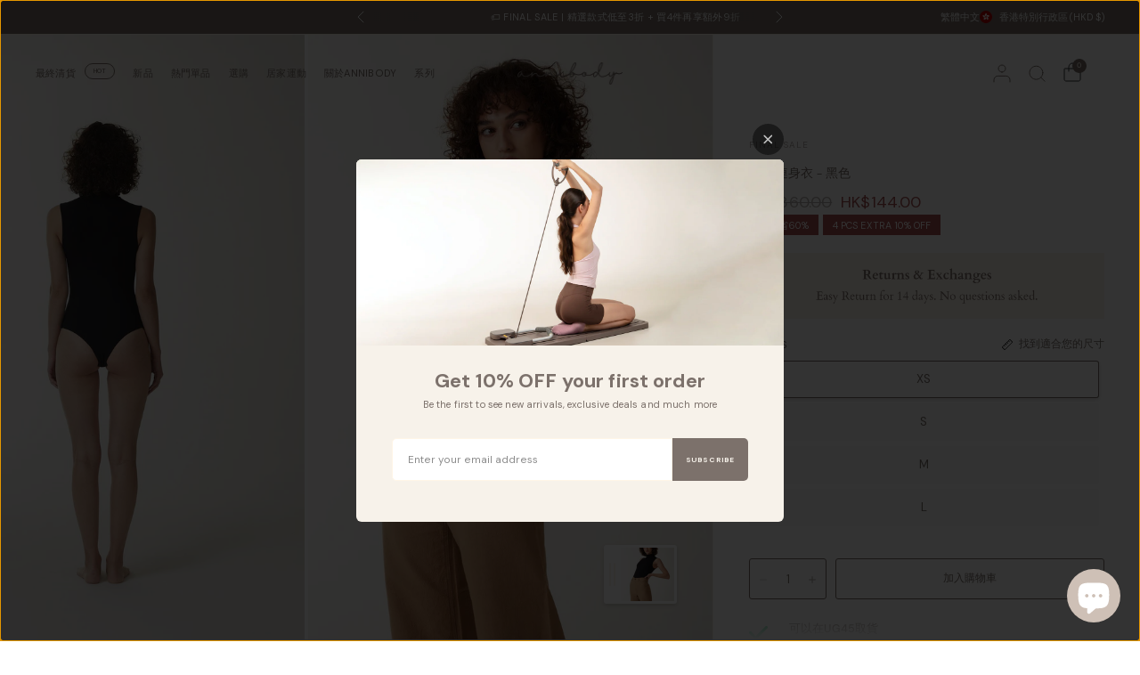

--- FILE ---
content_type: text/html; charset=utf-8
request_url: https://annibody.com/zh/collections/all/products/cia-body-black
body_size: 107183
content:
<!doctype html><html class="no-js" lang="zh-TW" dir="ltr">
<head>
	<meta charset="utf-8">
	<meta http-equiv="X-UA-Compatible" content="IE=edge,chrome=1">
	<meta name="viewport" content="width=device-width, initial-scale=1, maximum-scale=5, viewport-fit=cover">
	<meta name="theme-color" content="#ffffff">
	<link rel="canonical" href="https://annibody.com/zh/products/cia-body-black">
	<link rel="preconnect" href="https://cdn.shopify.com" crossorigin>
	<link rel="preload" as="style" href="//annibody.com/cdn/shop/t/84/assets/app.css?v=72943609028713046211768363083">
<link rel="preload" as="style" href="//annibody.com/cdn/shop/t/84/assets/product.css?v=124494911521774840181768363114">


<link href="//annibody.com/cdn/shop/t/84/assets/animations.min.js?v=125778792411641688251768363082" as="script" rel="preload">
<link href="//annibody.com/cdn/shop/t/84/assets/vendor.min.js?v=55932802220188946171768363127" as="script" rel="preload">
<link href="//annibody.com/cdn/shop/t/84/assets/app.js?v=12773975889826674751768363084" as="script" rel="preload">
<link href="//annibody.com/cdn/shop/t/84/assets/slideshow.js?v=127048979442758269901768363123" as="script" rel="preload">

<script>
window.lazySizesConfig = window.lazySizesConfig || {};
window.lazySizesConfig.expand = 250;
window.lazySizesConfig.loadMode = 1;
window.lazySizesConfig.loadHidden = false;
</script>


	

	<title>
	CIA 連身衣 - 黑色 | Annibody官方網站 &ndash; ANNIBODY
	</title>

	
	<meta name="description" content="CIA是我們季節性的最愛！由我們的優質莫代爾混紡羅紋精製而成，CIA是一款結構性強的高領連身衣，具有柔軟光滑的飾面和現代設計。 讓您的身體與CIA自由釋放並保持型格；所有的小細節很重要：特別設計可以從視覺上拉長脖子的中等脖子高度，在移動時仍會保留有棱紋的袖孔；可以輕鬆解開的的下身完整覆蓋設計。穿著CIA可以為妳帶來精緻優雅的日常穿搭。 全覆蓋背部設計。 95％莫代爾，5％氨綸。 模特身著S號。">
	
<link rel="preconnect" href="https://fonts.shopifycdn.com" crossorigin>

<meta property="og:site_name" content="ANNIBODY">
<meta property="og:url" content="https://annibody.com/zh/products/cia-body-black">
<meta property="og:title" content="CIA 連身衣 - 黑色 | Annibody官方網站">
<meta property="og:type" content="product">
<meta property="og:description" content="CIA是我們季節性的最愛！由我們的優質莫代爾混紡羅紋精製而成，CIA是一款結構性強的高領連身衣，具有柔軟光滑的飾面和現代設計。 讓您的身體與CIA自由釋放並保持型格；所有的小細節很重要：特別設計可以從視覺上拉長脖子的中等脖子高度，在移動時仍會保留有棱紋的袖孔；可以輕鬆解開的的下身完整覆蓋設計。穿著CIA可以為妳帶來精緻優雅的日常穿搭。 全覆蓋背部設計。 95％莫代爾，5％氨綸。 模特身著S號。"><meta property="og:image" content="http://annibody.com/cdn/shop/products/Annibody-10015.jpg?v=1635161692">
  <meta property="og:image:secure_url" content="https://annibody.com/cdn/shop/products/Annibody-10015.jpg?v=1635161692">
  <meta property="og:image:width" content="1474">
  <meta property="og:image:height" content="2211"><meta property="og:price:amount" content="144.00">
  <meta property="og:price:currency" content="HKD"><meta name="twitter:card" content="summary_large_image">
<meta name="twitter:title" content="CIA 連身衣 - 黑色 | Annibody官方網站">
<meta name="twitter:description" content="CIA是我們季節性的最愛！由我們的優質莫代爾混紡羅紋精製而成，CIA是一款結構性強的高領連身衣，具有柔軟光滑的飾面和現代設計。 讓您的身體與CIA自由釋放並保持型格；所有的小細節很重要：特別設計可以從視覺上拉長脖子的中等脖子高度，在移動時仍會保留有棱紋的袖孔；可以輕鬆解開的的下身完整覆蓋設計。穿著CIA可以為妳帶來精緻優雅的日常穿搭。 全覆蓋背部設計。 95％莫代爾，5％氨綸。 模特身著S號。">


	<link href="//annibody.com/cdn/shop/t/84/assets/app.css?v=72943609028713046211768363083" rel="stylesheet" type="text/css" media="all" />

	

	<style data-shopify>
	@font-face {
  font-family: "DM Sans";
  font-weight: 400;
  font-style: normal;
  font-display: swap;
  src: url("//annibody.com/cdn/fonts/dm_sans/dmsans_n4.ec80bd4dd7e1a334c969c265873491ae56018d72.woff2") format("woff2"),
       url("//annibody.com/cdn/fonts/dm_sans/dmsans_n4.87bdd914d8a61247b911147ae68e754d695c58a6.woff") format("woff");
}

@font-face {
  font-family: "DM Sans";
  font-weight: 500;
  font-style: normal;
  font-display: swap;
  src: url("//annibody.com/cdn/fonts/dm_sans/dmsans_n5.8a0f1984c77eb7186ceb87c4da2173ff65eb012e.woff2") format("woff2"),
       url("//annibody.com/cdn/fonts/dm_sans/dmsans_n5.9ad2e755a89e15b3d6c53259daad5fc9609888e6.woff") format("woff");
}

@font-face {
  font-family: "DM Sans";
  font-weight: 600;
  font-style: normal;
  font-display: swap;
  src: url("//annibody.com/cdn/fonts/dm_sans/dmsans_n6.70a2453ea926d613c6a2f89af05180d14b3a7c96.woff2") format("woff2"),
       url("//annibody.com/cdn/fonts/dm_sans/dmsans_n6.355605667bef215872257574b57fc097044f7e20.woff") format("woff");
}

@font-face {
  font-family: "DM Sans";
  font-weight: 400;
  font-style: italic;
  font-display: swap;
  src: url("//annibody.com/cdn/fonts/dm_sans/dmsans_i4.b8fe05e69ee95d5a53155c346957d8cbf5081c1a.woff2") format("woff2"),
       url("//annibody.com/cdn/fonts/dm_sans/dmsans_i4.403fe28ee2ea63e142575c0aa47684d65f8c23a0.woff") format("woff");
}

@font-face {
  font-family: "DM Sans";
  font-weight: 600;
  font-style: italic;
  font-display: swap;
  src: url("//annibody.com/cdn/fonts/dm_sans/dmsans_i6.b7d5b35c5f29523529e1bf4a3d0de71a44a277b6.woff2") format("woff2"),
       url("//annibody.com/cdn/fonts/dm_sans/dmsans_i6.9b760cc5bdd17b4de2c70249ba49bd707f27a31b.woff") format("woff");
}


		@font-face {
  font-family: Cardo;
  font-weight: 400;
  font-style: normal;
  font-display: swap;
  src: url("//annibody.com/cdn/fonts/cardo/cardo_n4.8d7bdd0369840597cbb62dc8a447619701d8d34a.woff2") format("woff2"),
       url("//annibody.com/cdn/fonts/cardo/cardo_n4.23b63d1eff80cb5da813c4cccb6427058253ce24.woff") format("woff");
}

@font-face {
  font-family: Cardo;
  font-weight: 400;
  font-style: normal;
  font-display: swap;
  src: url("//annibody.com/cdn/fonts/cardo/cardo_n4.8d7bdd0369840597cbb62dc8a447619701d8d34a.woff2") format("woff2"),
       url("//annibody.com/cdn/fonts/cardo/cardo_n4.23b63d1eff80cb5da813c4cccb6427058253ce24.woff") format("woff");
}

h1,h2,h3,h4,h5,h6,
	.h1,.h2,.h3,.h4,.h5,.h6,
	.logolink.text-logo,
	.heading-font,
	.h1-xlarge,
	.h1-large,
	blockquote,
	.blog-post .featured-image > a:after,
	.customer-addresses .my-address .address-index, .thb-product-detail .product-title {
		font-style: normal;
		font-weight: 400;
		font-family: Cardo, serif;
	}
	body,
	.body-font {
		font-style: normal;
		font-weight: 400;
		font-family: "DM Sans", sans-serif;
	}
	:root {
		--mobile-swipe-width: 75vw;
		--font-body-scale: 0.9;
		--font-body-line-height-scale: 1.0;
		--font-body-letter-spacing: 0.01em;
		--font-body-medium-weight: 500;
    --font-body-bold-weight: 600;
		--font-announcement-scale: 0.9;
		--font-heading-scale: 0.55;
		--font-heading-weight: 400;
		--font-heading-line-height-scale: 1.0;
		--font-heading-letter-spacing: 0.0em;
		--font-navigation-scale: 0.75;
		--font-product-title-scale: 0.9;
		--font-product-title-line-height-scale: 1.0;
		--button-letter-spacing: 0.0em;
		--cursor-close-svg-url: url(//annibody.com/cdn/shop/t/84/assets/cursor-close.svg?v=33661380850439500431768363091);
		--cursor-zoom-svg-url: url(//annibody.com/cdn/shop/t/84/assets/cursor-zoom.svg?v=26373103823712561291768363092);

		--button-border-radius: 3px;
		--input-border-radius: 3px;

		--bg-body: #ffffff;
		--bg-body-rgb: 255,255,255;
		--bg-body-darken: #f7f7f7;
		--payment-terms-background-color: #ffffff;

		--color-body: #7c716b;
		--color-body-rgb: 124,113,107;
		--color-heading: #7c716b;
		--color-heading-rgb: 124,113,107;

		--color-accent: #7c716b;
		--color-accent-rgb: 124,113,107;
		--color-border: #f7f2ea;
		--color-border-rgb: 247,242,234;
		--color-form-border: #fff5e6;
		--color-overlay-rgb: 206,192,182;

		--shopify-accelerated-checkout-button-block-size: 46px;
		--shopify-accelerated-checkout-inline-alignment: center;
		--shopify-accelerated-checkout-skeleton-animation-duration: 0.25s;--color-announcement-bar-text: #ffffff;--color-announcement-bar-bg: #7c716b;--color-announcement-bar-border: #f7f2ea;--color-header-bg: #f7f2ea;
			--color-header-bg-rgb: 247,242,234;--color-header-text: #7c716b;
			--color-header-text-rgb: 124,113,107;--color-header-links: #7c716b;--color-header-links-hover: #cec0b6;--color-header-icons: #7c716b;--color-header-border: #7c716b;--solid-button-background: #cec0b6;--solid-button-label: #ffffff;--outline-button-label: #7c716b;--color-price: #7c716b;
		--color-price-discounted: #A55353;
		--color-star: #cec0b6;--color-inventory-instock: #279A4B;--color-inventory-lowstock: #FB9E5B;--section-spacing-mobile: 50px;
		--section-spacing-desktop: 70px;--button-border-radius: 3px;
			--shopify-accelerated-checkout-button-border-radius: 3px;--color-badge-text: #ffffff;
		--color-badge-sold-out: #7c716b;
		--color-badge-sale: #a55353;
		--color-badge-preorder: #bfa38e;
		--badge-corner-radius: 0px;.badge.4-pcs-extra-10-off{
					background: #cec0b6;
				}
			



--color-footer-text: #7c716b;
			--color-footer-text-rgb: 124,113,107;--color-footer-heading: #7c716b;--color-footer-link: #7c716b;--color-footer-link-hover: #cec0b6;--color-footer-border: #f7f2ea;
			--color-footer-border-rgb: 247,242,234;--color-footer-bg: #FFFFFF;}
</style>


	<script>
		window.theme = window.theme || {};
		theme = {
			settings: {
				money_with_currency_format:"HK${{amount}}",
				cart_drawer:true,
				product_id: 6007862493357,
				animation_easing: 'power1.out'
			},
			routes: {
				root_url: '/zh',
				cart_url: '/zh/cart',
				cart_add_url: '/zh/cart/add',
				search_url: '/zh/search',
				cart_change_url: '/zh/cart/change',
				cart_update_url: '/zh/cart/update',
				predictive_search_url: '/zh/search/suggest',
			},
			variantStrings: {
        addToCart: `加入購物車`,
        soldOut: `售罄`,
        unavailable: `不可用`,
        preOrder: `預購`,
      },
			strings: {
				requiresTerms: `您必須同意銷售條款和條件才能結帳`,
				shippingEstimatorNoResults: `抱歉，我們不會運送到您的地址。`,
				shippingEstimatorOneResult: `您的地址有一種運費：`,
				shippingEstimatorMultipleResults: `您的地址有多種運費：`,
				shippingEstimatorError: `檢索運費時發生一個或多個錯誤：`
			}
		};
	</script>
	<script>window.performance && window.performance.mark && window.performance.mark('shopify.content_for_header.start');</script><meta name="google-site-verification" content="GDcqMbwDoT7SIMPd02jYmQI1hfqh71pZkBNayQHAmtQ">
<meta id="shopify-digital-wallet" name="shopify-digital-wallet" content="/13419446372/digital_wallets/dialog">
<meta name="shopify-requires-components" content="true" product-ids="8500584743139">
<meta name="shopify-checkout-api-token" content="d0534d46b5135b245c8aae77a342e988">
<link rel="alternate" hreflang="x-default" href="https://annibody.com/products/cia-body-black">
<link rel="alternate" hreflang="zh-Hant-CN" href="https://annibody.com/zh-tw/products/cia-body-black">
<link rel="alternate" hreflang="zh-Hant-MO" href="https://annibody.com/zh-tw/products/cia-body-black">
<link rel="alternate" hreflang="en-JP" href="https://annibody.com/en-jp/products/cia-body-black">
<link rel="alternate" hreflang="en-TH" href="https://annibody.com/en-th/products/cia-body-black">
<link rel="alternate" hreflang="en-KR" href="https://annibody.com/en-kr/products/cia-body-black">
<link rel="alternate" hreflang="en-VN" href="https://annibody.com/en-vn/products/cia-body-black">
<link rel="alternate" hreflang="en-PH" href="https://annibody.com/en-ph/products/cia-body-black">
<link rel="alternate" hreflang="en-ID" href="https://annibody.com/en-id/products/cia-body-black">
<link rel="alternate" hreflang="en-NZ" href="https://annibody.com/en-nz/products/cia-body-black">
<link rel="alternate" hreflang="en-ES" href="https://annibody.com/en-es/products/cia-body-black">
<link rel="alternate" hreflang="en-SE" href="https://annibody.com/en-es/products/cia-body-black">
<link rel="alternate" hreflang="en-NL" href="https://annibody.com/en-es/products/cia-body-black">
<link rel="alternate" hreflang="en-CH" href="https://annibody.com/en-es/products/cia-body-black">
<link rel="alternate" hreflang="en-CA" href="https://annibody.com/en-ca/products/cia-body-black">
<link rel="alternate" hreflang="en-HK" href="https://annibody.com/products/cia-body-black">
<link rel="alternate" hreflang="zh-Hant-HK" href="https://annibody.com/zh/products/cia-body-black">
<link rel="alternate" type="application/json+oembed" href="https://annibody.com/zh/products/cia-body-black.oembed">
<script async="async" src="/checkouts/internal/preloads.js?locale=zh-HK"></script>
<link rel="preconnect" href="https://shop.app" crossorigin="anonymous">
<script async="async" src="https://shop.app/checkouts/internal/preloads.js?locale=zh-HK&shop_id=13419446372" crossorigin="anonymous"></script>
<script id="apple-pay-shop-capabilities" type="application/json">{"shopId":13419446372,"countryCode":"HK","currencyCode":"HKD","merchantCapabilities":["supports3DS"],"merchantId":"gid:\/\/shopify\/Shop\/13419446372","merchantName":"ANNIBODY","requiredBillingContactFields":["postalAddress","email","phone"],"requiredShippingContactFields":["postalAddress","email","phone"],"shippingType":"shipping","supportedNetworks":["visa","masterCard","amex"],"total":{"type":"pending","label":"ANNIBODY","amount":"1.00"},"shopifyPaymentsEnabled":true,"supportsSubscriptions":true}</script>
<script id="shopify-features" type="application/json">{"accessToken":"d0534d46b5135b245c8aae77a342e988","betas":["rich-media-storefront-analytics"],"domain":"annibody.com","predictiveSearch":true,"shopId":13419446372,"locale":"zh-tw"}</script>
<script>var Shopify = Shopify || {};
Shopify.shop = "annibody.myshopify.com";
Shopify.locale = "zh-TW";
Shopify.currency = {"active":"HKD","rate":"1.0"};
Shopify.country = "HK";
Shopify.theme = {"name":"2026\/1\/18 Tina - PB Bundle + Final Sale","id":154080772323,"schema_name":"Distinctive","schema_version":"3.2.0","theme_store_id":2431,"role":"main"};
Shopify.theme.handle = "null";
Shopify.theme.style = {"id":null,"handle":null};
Shopify.cdnHost = "annibody.com/cdn";
Shopify.routes = Shopify.routes || {};
Shopify.routes.root = "/zh/";</script>
<script type="module">!function(o){(o.Shopify=o.Shopify||{}).modules=!0}(window);</script>
<script>!function(o){function n(){var o=[];function n(){o.push(Array.prototype.slice.apply(arguments))}return n.q=o,n}var t=o.Shopify=o.Shopify||{};t.loadFeatures=n(),t.autoloadFeatures=n()}(window);</script>
<script>
  window.ShopifyPay = window.ShopifyPay || {};
  window.ShopifyPay.apiHost = "shop.app\/pay";
  window.ShopifyPay.redirectState = null;
</script>
<script id="shop-js-analytics" type="application/json">{"pageType":"product"}</script>
<script defer="defer" async type="module" src="//annibody.com/cdn/shopifycloud/shop-js/modules/v2/client.init-shop-cart-sync_D9dVssWa.zh-TW.esm.js"></script>
<script defer="defer" async type="module" src="//annibody.com/cdn/shopifycloud/shop-js/modules/v2/chunk.common_OJXd8nZT.esm.js"></script>
<script type="module">
  await import("//annibody.com/cdn/shopifycloud/shop-js/modules/v2/client.init-shop-cart-sync_D9dVssWa.zh-TW.esm.js");
await import("//annibody.com/cdn/shopifycloud/shop-js/modules/v2/chunk.common_OJXd8nZT.esm.js");

  window.Shopify.SignInWithShop?.initShopCartSync?.({"fedCMEnabled":true,"windoidEnabled":true});

</script>
<script>
  window.Shopify = window.Shopify || {};
  if (!window.Shopify.featureAssets) window.Shopify.featureAssets = {};
  window.Shopify.featureAssets['shop-js'] = {"shop-cart-sync":["modules/v2/client.shop-cart-sync_DZfzH39x.zh-TW.esm.js","modules/v2/chunk.common_OJXd8nZT.esm.js"],"init-fed-cm":["modules/v2/client.init-fed-cm_DodsQcqe.zh-TW.esm.js","modules/v2/chunk.common_OJXd8nZT.esm.js"],"shop-button":["modules/v2/client.shop-button_D-iwf52C.zh-TW.esm.js","modules/v2/chunk.common_OJXd8nZT.esm.js"],"shop-cash-offers":["modules/v2/client.shop-cash-offers_Cyil_cDS.zh-TW.esm.js","modules/v2/chunk.common_OJXd8nZT.esm.js","modules/v2/chunk.modal_C5bQInl2.esm.js"],"init-windoid":["modules/v2/client.init-windoid_DkY0Nl5K.zh-TW.esm.js","modules/v2/chunk.common_OJXd8nZT.esm.js"],"shop-toast-manager":["modules/v2/client.shop-toast-manager_qlvfhAv_.zh-TW.esm.js","modules/v2/chunk.common_OJXd8nZT.esm.js"],"init-shop-email-lookup-coordinator":["modules/v2/client.init-shop-email-lookup-coordinator_BBzHOrgE.zh-TW.esm.js","modules/v2/chunk.common_OJXd8nZT.esm.js"],"init-shop-cart-sync":["modules/v2/client.init-shop-cart-sync_D9dVssWa.zh-TW.esm.js","modules/v2/chunk.common_OJXd8nZT.esm.js"],"avatar":["modules/v2/client.avatar_BTnouDA3.zh-TW.esm.js"],"pay-button":["modules/v2/client.pay-button_DtE7E5DC.zh-TW.esm.js","modules/v2/chunk.common_OJXd8nZT.esm.js"],"init-customer-accounts":["modules/v2/client.init-customer-accounts_D9Hj9SCP.zh-TW.esm.js","modules/v2/client.shop-login-button_BjvtuwE0.zh-TW.esm.js","modules/v2/chunk.common_OJXd8nZT.esm.js","modules/v2/chunk.modal_C5bQInl2.esm.js"],"init-shop-for-new-customer-accounts":["modules/v2/client.init-shop-for-new-customer-accounts_D4_GLl3m.zh-TW.esm.js","modules/v2/client.shop-login-button_BjvtuwE0.zh-TW.esm.js","modules/v2/chunk.common_OJXd8nZT.esm.js","modules/v2/chunk.modal_C5bQInl2.esm.js"],"shop-login-button":["modules/v2/client.shop-login-button_BjvtuwE0.zh-TW.esm.js","modules/v2/chunk.common_OJXd8nZT.esm.js","modules/v2/chunk.modal_C5bQInl2.esm.js"],"init-customer-accounts-sign-up":["modules/v2/client.init-customer-accounts-sign-up_CUqsN-zj.zh-TW.esm.js","modules/v2/client.shop-login-button_BjvtuwE0.zh-TW.esm.js","modules/v2/chunk.common_OJXd8nZT.esm.js","modules/v2/chunk.modal_C5bQInl2.esm.js"],"shop-follow-button":["modules/v2/client.shop-follow-button_CzBEmefI.zh-TW.esm.js","modules/v2/chunk.common_OJXd8nZT.esm.js","modules/v2/chunk.modal_C5bQInl2.esm.js"],"checkout-modal":["modules/v2/client.checkout-modal_BEGRqLz2.zh-TW.esm.js","modules/v2/chunk.common_OJXd8nZT.esm.js","modules/v2/chunk.modal_C5bQInl2.esm.js"],"lead-capture":["modules/v2/client.lead-capture_BKHeCid9.zh-TW.esm.js","modules/v2/chunk.common_OJXd8nZT.esm.js","modules/v2/chunk.modal_C5bQInl2.esm.js"],"shop-login":["modules/v2/client.shop-login_ChuzUg_t.zh-TW.esm.js","modules/v2/chunk.common_OJXd8nZT.esm.js","modules/v2/chunk.modal_C5bQInl2.esm.js"],"payment-terms":["modules/v2/client.payment-terms_KQRU5lPA.zh-TW.esm.js","modules/v2/chunk.common_OJXd8nZT.esm.js","modules/v2/chunk.modal_C5bQInl2.esm.js"]};
</script>
<script>(function() {
  var isLoaded = false;
  function asyncLoad() {
    if (isLoaded) return;
    isLoaded = true;
    var urls = ["https:\/\/cdn1.stamped.io\/files\/widget.min.js?shop=annibody.myshopify.com","https:\/\/cdn.shopify.com\/s\/files\/1\/0683\/1371\/0892\/files\/splmn-shopify-prod-August-31.min.js?v=1693985059\u0026shop=annibody.myshopify.com","https:\/\/widget.ecocart.tools\/ecocart.js?shop_name=annibody.myshopify.com\u0026shop=annibody.myshopify.com","https:\/\/cdn1.avada.io\/flying-pages\/module.js?shop=annibody.myshopify.com","https:\/\/seo.apps.avada.io\/avada-seo-installed.js?shop=annibody.myshopify.com","https:\/\/instafeed.nfcube.com\/cdn\/a2203f60a8825df067b43442cd09cd3e.js?shop=annibody.myshopify.com","https:\/\/static.klaviyo.com\/onsite\/js\/klaviyo.js?company_id=NL8fdW\u0026shop=annibody.myshopify.com","https:\/\/candyrack.ds-cdn.com\/static\/main.js?shop=annibody.myshopify.com"];
    for (var i = 0; i < urls.length; i++) {
      var s = document.createElement('script');
      s.type = 'text/javascript';
      s.async = true;
      s.src = urls[i];
      var x = document.getElementsByTagName('script')[0];
      x.parentNode.insertBefore(s, x);
    }
  };
  if(window.attachEvent) {
    window.attachEvent('onload', asyncLoad);
  } else {
    window.addEventListener('load', asyncLoad, false);
  }
})();</script>
<script id="__st">var __st={"a":13419446372,"offset":28800,"reqid":"86f9ec57-8359-48e2-b9bd-4aa656e92ae7-1768782180","pageurl":"annibody.com\/zh\/collections\/all\/products\/cia-body-black","u":"53f8800b73cb","p":"product","rtyp":"product","rid":6007862493357};</script>
<script>window.ShopifyPaypalV4VisibilityTracking = true;</script>
<script id="captcha-bootstrap">!function(){'use strict';const t='contact',e='account',n='new_comment',o=[[t,t],['blogs',n],['comments',n],[t,'customer']],c=[[e,'customer_login'],[e,'guest_login'],[e,'recover_customer_password'],[e,'create_customer']],r=t=>t.map((([t,e])=>`form[action*='/${t}']:not([data-nocaptcha='true']) input[name='form_type'][value='${e}']`)).join(','),a=t=>()=>t?[...document.querySelectorAll(t)].map((t=>t.form)):[];function s(){const t=[...o],e=r(t);return a(e)}const i='password',u='form_key',d=['recaptcha-v3-token','g-recaptcha-response','h-captcha-response',i],f=()=>{try{return window.sessionStorage}catch{return}},m='__shopify_v',_=t=>t.elements[u];function p(t,e,n=!1){try{const o=window.sessionStorage,c=JSON.parse(o.getItem(e)),{data:r}=function(t){const{data:e,action:n}=t;return t[m]||n?{data:e,action:n}:{data:t,action:n}}(c);for(const[e,n]of Object.entries(r))t.elements[e]&&(t.elements[e].value=n);n&&o.removeItem(e)}catch(o){console.error('form repopulation failed',{error:o})}}const l='form_type',E='cptcha';function T(t){t.dataset[E]=!0}const w=window,h=w.document,L='Shopify',v='ce_forms',y='captcha';let A=!1;((t,e)=>{const n=(g='f06e6c50-85a8-45c8-87d0-21a2b65856fe',I='https://cdn.shopify.com/shopifycloud/storefront-forms-hcaptcha/ce_storefront_forms_captcha_hcaptcha.v1.5.2.iife.js',D={infoText:'已受到 hCaptcha 保護',privacyText:'隱私',termsText:'條款'},(t,e,n)=>{const o=w[L][v],c=o.bindForm;if(c)return c(t,g,e,D).then(n);var r;o.q.push([[t,g,e,D],n]),r=I,A||(h.body.append(Object.assign(h.createElement('script'),{id:'captcha-provider',async:!0,src:r})),A=!0)});var g,I,D;w[L]=w[L]||{},w[L][v]=w[L][v]||{},w[L][v].q=[],w[L][y]=w[L][y]||{},w[L][y].protect=function(t,e){n(t,void 0,e),T(t)},Object.freeze(w[L][y]),function(t,e,n,w,h,L){const[v,y,A,g]=function(t,e,n){const i=e?o:[],u=t?c:[],d=[...i,...u],f=r(d),m=r(i),_=r(d.filter((([t,e])=>n.includes(e))));return[a(f),a(m),a(_),s()]}(w,h,L),I=t=>{const e=t.target;return e instanceof HTMLFormElement?e:e&&e.form},D=t=>v().includes(t);t.addEventListener('submit',(t=>{const e=I(t);if(!e)return;const n=D(e)&&!e.dataset.hcaptchaBound&&!e.dataset.recaptchaBound,o=_(e),c=g().includes(e)&&(!o||!o.value);(n||c)&&t.preventDefault(),c&&!n&&(function(t){try{if(!f())return;!function(t){const e=f();if(!e)return;const n=_(t);if(!n)return;const o=n.value;o&&e.removeItem(o)}(t);const e=Array.from(Array(32),(()=>Math.random().toString(36)[2])).join('');!function(t,e){_(t)||t.append(Object.assign(document.createElement('input'),{type:'hidden',name:u})),t.elements[u].value=e}(t,e),function(t,e){const n=f();if(!n)return;const o=[...t.querySelectorAll(`input[type='${i}']`)].map((({name:t})=>t)),c=[...d,...o],r={};for(const[a,s]of new FormData(t).entries())c.includes(a)||(r[a]=s);n.setItem(e,JSON.stringify({[m]:1,action:t.action,data:r}))}(t,e)}catch(e){console.error('failed to persist form',e)}}(e),e.submit())}));const S=(t,e)=>{t&&!t.dataset[E]&&(n(t,e.some((e=>e===t))),T(t))};for(const o of['focusin','change'])t.addEventListener(o,(t=>{const e=I(t);D(e)&&S(e,y())}));const B=e.get('form_key'),M=e.get(l),P=B&&M;t.addEventListener('DOMContentLoaded',(()=>{const t=y();if(P)for(const e of t)e.elements[l].value===M&&p(e,B);[...new Set([...A(),...v().filter((t=>'true'===t.dataset.shopifyCaptcha))])].forEach((e=>S(e,t)))}))}(h,new URLSearchParams(w.location.search),n,t,e,['guest_login'])})(!0,!0)}();</script>
<script integrity="sha256-4kQ18oKyAcykRKYeNunJcIwy7WH5gtpwJnB7kiuLZ1E=" data-source-attribution="shopify.loadfeatures" defer="defer" src="//annibody.com/cdn/shopifycloud/storefront/assets/storefront/load_feature-a0a9edcb.js" crossorigin="anonymous"></script>
<script crossorigin="anonymous" defer="defer" src="//annibody.com/cdn/shopifycloud/storefront/assets/shopify_pay/storefront-65b4c6d7.js?v=20250812"></script>
<script data-source-attribution="shopify.dynamic_checkout.dynamic.init">var Shopify=Shopify||{};Shopify.PaymentButton=Shopify.PaymentButton||{isStorefrontPortableWallets:!0,init:function(){window.Shopify.PaymentButton.init=function(){};var t=document.createElement("script");t.src="https://annibody.com/cdn/shopifycloud/portable-wallets/latest/portable-wallets.zh-tw.js",t.type="module",document.head.appendChild(t)}};
</script>
<script data-source-attribution="shopify.dynamic_checkout.buyer_consent">
  function portableWalletsHideBuyerConsent(e){var t=document.getElementById("shopify-buyer-consent"),n=document.getElementById("shopify-subscription-policy-button");t&&n&&(t.classList.add("hidden"),t.setAttribute("aria-hidden","true"),n.removeEventListener("click",e))}function portableWalletsShowBuyerConsent(e){var t=document.getElementById("shopify-buyer-consent"),n=document.getElementById("shopify-subscription-policy-button");t&&n&&(t.classList.remove("hidden"),t.removeAttribute("aria-hidden"),n.addEventListener("click",e))}window.Shopify?.PaymentButton&&(window.Shopify.PaymentButton.hideBuyerConsent=portableWalletsHideBuyerConsent,window.Shopify.PaymentButton.showBuyerConsent=portableWalletsShowBuyerConsent);
</script>
<script data-source-attribution="shopify.dynamic_checkout.cart.bootstrap">document.addEventListener("DOMContentLoaded",(function(){function t(){return document.querySelector("shopify-accelerated-checkout-cart, shopify-accelerated-checkout")}if(t())Shopify.PaymentButton.init();else{new MutationObserver((function(e,n){t()&&(Shopify.PaymentButton.init(),n.disconnect())})).observe(document.body,{childList:!0,subtree:!0})}}));
</script>
<link id="shopify-accelerated-checkout-styles" rel="stylesheet" media="screen" href="https://annibody.com/cdn/shopifycloud/portable-wallets/latest/accelerated-checkout-backwards-compat.css" crossorigin="anonymous">
<style id="shopify-accelerated-checkout-cart">
        #shopify-buyer-consent {
  margin-top: 1em;
  display: inline-block;
  width: 100%;
}

#shopify-buyer-consent.hidden {
  display: none;
}

#shopify-subscription-policy-button {
  background: none;
  border: none;
  padding: 0;
  text-decoration: underline;
  font-size: inherit;
  cursor: pointer;
}

#shopify-subscription-policy-button::before {
  box-shadow: none;
}

      </style>

<script>window.performance && window.performance.mark && window.performance.mark('shopify.content_for_header.end');</script> <!-- Header hook for plugins -->

	<script>document.documentElement.className = document.documentElement.className.replace('no-js', 'js');</script>
	
<!-- BEGIN app block: shopify://apps/hulk-form-builder/blocks/app-embed/b6b8dd14-356b-4725-a4ed-77232212b3c3 --><!-- BEGIN app snippet: hulkapps-formbuilder-theme-ext --><script type="text/javascript">
  
  if (typeof window.formbuilder_customer != "object") {
        window.formbuilder_customer = {}
  }

  window.hulkFormBuilder = {
    form_data: {"form_fiWHXS0eJ_os5WvbesODrg":{"uuid":"fiWHXS0eJ_os5WvbesODrg","form_name":"TAIWAN CUSTOMERS","form_data":{"div_back_gradient_1":"#fff","div_back_gradient_2":"#fff","back_color":"#f7f2ea","form_title":"\u003ch4\u003e\u003cstrong\u003e\u003cspan style=\"color:7c716b;\"\u003e台灣訂購注意事項\u003c\/span\u003e\u003c\/strong\u003e\u003c\/h4\u003e\n","form_submit":"Submit","after_submit":"clearAndPrevent","after_submit_msg":"","captcha_enable":"no","label_style":"blockLabels","input_border_radius":"2","back_type":"color","input_back_color":"#fff","input_back_color_hover":"#fff","back_shadow":"none","label_font_clr":"#7c716b","input_font_clr":"#7c716b","button_align":"fullBtn","button_clr":"#fff","button_back_clr":"#7c716b","button_border_radius":"2","form_width":"600px","form_border_size":"2","form_border_clr":"#f7f2ea","form_border_radius":"1","label_font_size":"14","input_font_size":"12","button_font_size":"15","form_padding":"35","input_border_color":"#ccc","input_border_color_hover":"#ccc","btn_border_clr":"#7c716b","btn_border_size":"1","form_name":"TAIWAN CUSTOMERS","":"esther@annibody.com","form_emails":"cs@annibody.com","admin_email_subject":"New form submission received.","admin_email_message":"Hi [first-name of store owner],\u003cbr\u003eSomeone just submitted a response to your form.\u003cbr\u003ePlease find the details below:","form_access_message":"\u003cp\u003ePlease login to access the form\u003cbr\u003eDo not have an account? Create account\u003c\/p\u003e","notification_email_send":true,"pass_referrer_url_on_email":false,"capture_form_submission_counts":"no","custom_count_number":"","form_description":"\u003cp\u003e您的資料將嚴格保密，僅用於配送用途。\u003c\/p\u003e\n","input_placeholder_clr":"#7c716b","input_fonts_type":"Google Fonts","input_system_font_family":"Times New Roman","input_font_family":"Cardo","label_font_family":"Cardo","form_banner_alignment":"left","formElements":[{"type":"email","position":0,"label":"電子信箱 Email","required":"yes","email_confirm":"yes","Conditions":{},"page_number":1},{"Conditions":{},"type":"text","position":1,"label":"訂單編號 Order number","required":"yes","page_number":1},{"Conditions":{},"type":"text","position":2,"label":"中文姓名 Chinese name","required":"yes","page_number":1},{"Conditions":{},"type":"text","position":3,"label":"身分證字號 ID number","required":"yes","halfwidth":"no","centerfield":"no","page_number":1}]},"is_spam_form":false,"shop_uuid":"2KUhQi3yAUqsdJT-3BRJWw","shop_timezone":"Asia\/Hong_Kong","shop_id":144566,"shop_is_after_submit_enabled":false,"shop_shopify_plan":"professional","shop_shopify_domain":"annibody.myshopify.com","shop_remove_watermark":false,"shop_created_at":"2025-07-30T01:44:09.530-05:00"},"form_R8tCIy1MFv6RrT9evf0RiA":{"uuid":"R8tCIy1MFv6RrT9evf0RiA","form_name":"FREE Pilates Board Class","form_data":{"div_back_gradient_1":"#fff","div_back_gradient_2":"#fff","back_color":"#f7f2ea","form_title":"\u003ch4\u003e\u003cspan style=\"color:#7c716b;\"\u003e\u003cspan style=\"font-family:Cardo;\"\u003eFREE Pilates Board Class\u0026nbsp;\u003c\/span\u003e\u003c\/span\u003e\u003c\/h4\u003e\n","form_submit":"Submit","after_submit":"hideAndmessage","after_submit_msg":"","captcha_enable":"no","label_style":"blockLabels","input_border_radius":"2","back_type":"color","input_back_color":"#fff","input_back_color_hover":"#fff","back_shadow":"none","label_font_clr":"#7c716b","input_font_clr":"#7c716b","button_align":"fullBtn","button_clr":"#fff","button_back_clr":"#7c716b","button_border_radius":"2","form_width":"600px","form_border_size":"2","form_border_clr":"#f7f2ea","form_border_radius":"1","label_font_size":"14","input_font_size":"12","button_font_size":"16","form_padding":"35","input_border_color":"#ccc","input_border_color_hover":"#ccc","btn_border_clr":"#333333","btn_border_size":"1","form_name":"FREE Pilates Board Class","":"esther@annibody.com","form_access_message":"\u003cp\u003ePlease login to access the form\u003cbr\u003eDo not have an account? Create account\u003c\/p\u003e","form_description":"\u003cp\u003e\u003cspan style=\"color:#7c716b;\"\u003e\u003cspan style=\"font-family:Cardo;\"\u003eYou will receive a WhatsApp message if you have succesfully booked your slot.\u0026nbsp;\u003c\/span\u003e\u003c\/span\u003e\u003c\/p\u003e\n","input_fonts_type":"Google Fonts","input_font_family":"Cardo","label_font_family":"Cardo","formElements":[{"type":"text","position":0,"label":"Name","customClass":"","halfwidth":"yes","Conditions":{},"required":"yes","page_number":1},{"Conditions":{},"type":"phone","position":1,"label":"WhatsApp number","default_country_code":"Hong Kong S.A.R. +852","phone_validate_field":"no","required":"yes","page_number":1},{"Conditions":{},"type":"email","position":2,"required":"yes","email_confirm":"no","label":"Annibody account email","confirm_value":"no","page_number":1}]},"is_spam_form":false,"shop_uuid":"2KUhQi3yAUqsdJT-3BRJWw","shop_timezone":"Asia\/Hong_Kong","shop_id":144566,"shop_is_after_submit_enabled":false,"shop_shopify_plan":"professional","shop_shopify_domain":"annibody.myshopify.com"},"form_sOEf4aU_EpkrgIXO8SNKhg":{"uuid":"sOEf4aU_EpkrgIXO8SNKhg","form_name":"annibody x Be Earth","form_data":{"div_back_gradient_1":"#fff","div_back_gradient_2":"#fff","back_color":"#f7f2ea","form_title":"\u003ch4\u003e\u003cspan style=\"color:#7c716b;\"\u003e\u003cspan style=\"font-family:Cardo;\"\u003eannibody x Be Earth\u003c\/span\u003e\u003c\/span\u003e\u003c\/h4\u003e\n","form_submit":"Submit","after_submit":"hideAndmessage","after_submit_msg":"\u003cp\u003eThank you for signing up!\u003c\/p\u003e\n","captcha_enable":"no","label_style":"blockLabels","input_border_radius":"2","back_type":"color","input_back_color":"#fff","input_back_color_hover":"#fff","back_shadow":"none","label_font_clr":"#7c716b","input_font_clr":"#7c716b","button_align":"fullBtn","button_clr":"#fff","button_back_clr":"#7c716b","button_border_radius":"2","form_width":"600px","form_border_size":"2","form_border_clr":"#f7f2ea","form_border_radius":"1","label_font_size":"14","input_font_size":"12","button_font_size":"14","form_padding":"35","input_border_color":"#ccc","input_border_color_hover":"#ccc","btn_border_clr":"#7c716b","btn_border_size":"1","form_name":"annibody x Be Earth","":"esther@annibody.com","form_access_message":"\u003cp\u003ePlease login to access the form\u003cbr\u003eDo not have an account? Create account\u003c\/p\u003e","form_description":"\u003cp\u003e\u003cspan style=\"color: rgb(124, 113, 107); font-family: \u0026quot;cardo\u0026quot;;\"\u003eYou will receive a WhatsApp message if you have succesfully booked your slot.\u003c\/span\u003e\u0026nbsp;\u003c\/p\u003e\n","input_font_family":"Cardo","label_font_family":"Cardo","formElements":[{"type":"text","position":0,"label":"Name","customClass":"","halfwidth":"yes","Conditions":{},"page_number":1,"required":"yes"},{"Conditions":{},"type":"phone","position":1,"label":"WhatsApp number","default_country_code":"Hong Kong S.A.R. +852","required":"yes","page_number":1},{"Conditions":{},"type":"email","position":2,"required":"yes","email_confirm":"no","label":"Annibody account email","confirm_value":"no","page_number":1}]},"is_spam_form":false,"shop_uuid":"2KUhQi3yAUqsdJT-3BRJWw","shop_timezone":"Asia\/Hong_Kong","shop_id":144566,"shop_is_after_submit_enabled":false,"shop_shopify_plan":"professional","shop_shopify_domain":"annibody.myshopify.com","shop_remove_watermark":false,"shop_created_at":"2025-07-30T01:44:09.530-05:00"}},
    shop_data: {"shop_2KUhQi3yAUqsdJT-3BRJWw":{"shop_uuid":"2KUhQi3yAUqsdJT-3BRJWw","shop_timezone":"Asia\/Hong_Kong","shop_id":144566,"shop_is_after_submit_enabled":false,"shop_shopify_plan":"Shopify","shop_shopify_domain":"annibody.myshopify.com","shop_created_at":"2025-07-30T01:44:09.530-05:00","is_skip_metafield":false,"shop_deleted":false,"shop_disabled":false}},
    settings_data: {"shop_settings":{"shop_customise_msgs":[],"default_customise_msgs":{"is_required":"is required","thank_you":"Thank you! The form was submitted successfully.","processing":"Processing...","valid_data":"Please provide valid data","valid_email":"Provide valid email format","valid_tags":"HTML Tags are not allowed","valid_phone":"Provide valid phone number","valid_captcha":"Please provide valid captcha response","valid_url":"Provide valid URL","only_number_alloud":"Provide valid number in","number_less":"must be less than","number_more":"must be more than","image_must_less":"Image must be less than 20MB","image_number":"Images allowed","image_extension":"Invalid extension! Please provide image file","error_image_upload":"Error in image upload. Please try again.","error_file_upload":"Error in file upload. Please try again.","your_response":"Your response","error_form_submit":"Error occur.Please try again after sometime.","email_submitted":"Form with this email is already submitted","invalid_email_by_zerobounce":"The email address you entered appears to be invalid. Please check it and try again.","download_file":"Download file","card_details_invalid":"Your card details are invalid","card_details":"Card details","please_enter_card_details":"Please enter card details","card_number":"Card number","exp_mm":"Exp MM","exp_yy":"Exp YY","crd_cvc":"CVV","payment_value":"Payment amount","please_enter_payment_amount":"Please enter payment amount","address1":"Address line 1","address2":"Address line 2","city":"City","province":"Province","zipcode":"Zip code","country":"Country","blocked_domain":"This form does not accept addresses from","file_must_less":"File must be less than 20MB","file_extension":"Invalid extension! Please provide file","only_file_number_alloud":"files allowed","previous":"Previous","next":"Next","must_have_a_input":"Please enter at least one field.","please_enter_required_data":"Please enter required data","atleast_one_special_char":"Include at least one special character","atleast_one_lowercase_char":"Include at least one lowercase character","atleast_one_uppercase_char":"Include at least one uppercase character","atleast_one_number":"Include at least one number","must_have_8_chars":"Must have 8 characters long","be_between_8_and_12_chars":"Be between 8 and 12 characters long","please_select":"Please Select","phone_submitted":"Form with this phone number is already submitted","user_res_parse_error":"Error while submitting the form","valid_same_values":"values must be same","product_choice_clear_selection":"Clear Selection","picture_choice_clear_selection":"Clear Selection","remove_all_for_file_image_upload":"Remove All","invalid_file_type_for_image_upload":"You can't upload files of this type.","invalid_file_type_for_signature_upload":"You can't upload files of this type.","max_files_exceeded_for_file_upload":"You can not upload any more files.","max_files_exceeded_for_image_upload":"You can not upload any more files.","file_already_exist":"File already uploaded","max_limit_exceed":"You have added the maximum number of text fields.","cancel_upload_for_file_upload":"Cancel upload","cancel_upload_for_image_upload":"Cancel upload","cancel_upload_for_signature_upload":"Cancel upload"},"shop_blocked_domains":[]}},
    features_data: {"shop_plan_features":{"shop_plan_features":["unlimited-forms","full-design-customization","export-form-submissions","multiple-recipients-for-form-submissions","multiple-admin-notifications","enable-captcha","unlimited-file-uploads","save-submitted-form-data","set-auto-response-message","conditional-logic","form-banner","save-as-draft-facility","include-user-response-in-admin-email","disable-form-submission","file-upload"]}},
    shop: null,
    shop_id: null,
    plan_features: null,
    validateDoubleQuotes: false,
    assets: {
      extraFunctions: "https://cdn.shopify.com/extensions/019bb5ee-ec40-7527-955d-c1b8751eb060/form-builder-by-hulkapps-50/assets/extra-functions.js",
      extraStyles: "https://cdn.shopify.com/extensions/019bb5ee-ec40-7527-955d-c1b8751eb060/form-builder-by-hulkapps-50/assets/extra-styles.css",
      bootstrapStyles: "https://cdn.shopify.com/extensions/019bb5ee-ec40-7527-955d-c1b8751eb060/form-builder-by-hulkapps-50/assets/theme-app-extension-bootstrap.css"
    },
    translations: {
      htmlTagNotAllowed: "HTML Tags are not allowed",
      sqlQueryNotAllowed: "SQL Queries are not allowed",
      doubleQuoteNotAllowed: "Double quotes are not allowed",
      vorwerkHttpWwwNotAllowed: "The words \u0026#39;http\u0026#39; and \u0026#39;www\u0026#39; are not allowed. Please remove them and try again.",
      maxTextFieldsReached: "You have added the maximum number of text fields.",
      avoidNegativeWords: "Avoid negative words: Don\u0026#39;t use negative words in your contact message.",
      customDesignOnly: "This form is for custom designs requests. For general inquiries please contact our team at info@stagheaddesigns.com",
      zerobounceApiErrorMsg: "We couldn\u0026#39;t verify your email due to a technical issue. Please try again later.",
    }

  }

  

  window.FbThemeAppExtSettingsHash = {}
  
</script><!-- END app snippet --><!-- END app block --><!-- BEGIN app block: shopify://apps/loyalty-rewards-and-referrals/blocks/embed-sdk/6f172e67-4106-4ac0-89c5-b32a069b3101 -->

<style
  type='text/css'
  data-lion-app-styles='main'
  data-lion-app-styles-settings='{&quot;disableBundledCSS&quot;:false,&quot;disableBundledFonts&quot;:false,&quot;useClassIsolator&quot;:false}'
></style>

<!-- loyaltylion.snippet.version=8056bbc037+8007 -->

<script>
  
  !function(t,n){function o(n){var o=t.getElementsByTagName("script")[0],i=t.createElement("script");i.src=n,i.crossOrigin="",o.parentNode.insertBefore(i,o)}if(!n.isLoyaltyLion){window.loyaltylion=n,void 0===window.lion&&(window.lion=n),n.version=2,n.isLoyaltyLion=!0;var i=new Date,e=i.getFullYear().toString()+i.getMonth().toString()+i.getDate().toString();o("https://sdk.loyaltylion.net/static/2/loader.js?t="+e);var r=!1;n.init=function(t){if(r)throw new Error("Cannot call lion.init more than once");r=!0;var a=n._token=t.token;if(!a)throw new Error("Token must be supplied to lion.init");for(var l=[],s="_push configure bootstrap shutdown on removeListener authenticateCustomer".split(" "),c=0;c<s.length;c+=1)!function(t,n){t[n]=function(){l.push([n,Array.prototype.slice.call(arguments,0)])}}(n,s[c]);o("https://sdk.loyaltylion.net/sdk/start/"+a+".js?t="+e+i.getHours().toString()),n._initData=t,n._buffer=l}}}(document,window.loyaltylion||[]);

  
    
      loyaltylion.init(
        { token: "e262bacb319fbacb02957ba271a4ff8f" }
      );
    
  

  loyaltylion.configure({
    disableBundledCSS: false,
    disableBundledFonts: false,
    useClassIsolator: false,
  })

  
</script>



<!-- END app block --><!-- BEGIN app block: shopify://apps/frequently-bought/blocks/app-embed-block/b1a8cbea-c844-4842-9529-7c62dbab1b1f --><script>
    window.codeblackbelt = window.codeblackbelt || {};
    window.codeblackbelt.shop = window.codeblackbelt.shop || 'annibody.myshopify.com';
    
        window.codeblackbelt.productId = 6007862493357;</script><script src="//cdn.codeblackbelt.com/widgets/frequently-bought-together/main.min.js?version=2026011908+0800" async></script>
 <!-- END app block --><!-- BEGIN app block: shopify://apps/klaviyo-email-marketing-sms/blocks/klaviyo-onsite-embed/2632fe16-c075-4321-a88b-50b567f42507 -->












  <script async src="https://static.klaviyo.com/onsite/js/NL8fdW/klaviyo.js?company_id=NL8fdW"></script>
  <script>!function(){if(!window.klaviyo){window._klOnsite=window._klOnsite||[];try{window.klaviyo=new Proxy({},{get:function(n,i){return"push"===i?function(){var n;(n=window._klOnsite).push.apply(n,arguments)}:function(){for(var n=arguments.length,o=new Array(n),w=0;w<n;w++)o[w]=arguments[w];var t="function"==typeof o[o.length-1]?o.pop():void 0,e=new Promise((function(n){window._klOnsite.push([i].concat(o,[function(i){t&&t(i),n(i)}]))}));return e}}})}catch(n){window.klaviyo=window.klaviyo||[],window.klaviyo.push=function(){var n;(n=window._klOnsite).push.apply(n,arguments)}}}}();</script>

  
    <script id="viewed_product">
      if (item == null) {
        var _learnq = _learnq || [];

        var MetafieldReviews = null
        var MetafieldYotpoRating = null
        var MetafieldYotpoCount = null
        var MetafieldLooxRating = null
        var MetafieldLooxCount = null
        var okendoProduct = null
        var okendoProductReviewCount = null
        var okendoProductReviewAverageValue = null
        try {
          // The following fields are used for Customer Hub recently viewed in order to add reviews.
          // This information is not part of __kla_viewed. Instead, it is part of __kla_viewed_reviewed_items
          MetafieldReviews = {"rating":{"scale_min":"1.0","scale_max":"5.0","value":"5.0"},"rating_count":3};
          MetafieldYotpoRating = null
          MetafieldYotpoCount = null
          MetafieldLooxRating = null
          MetafieldLooxCount = null

          okendoProduct = null
          // If the okendo metafield is not legacy, it will error, which then requires the new json formatted data
          if (okendoProduct && 'error' in okendoProduct) {
            okendoProduct = null
          }
          okendoProductReviewCount = okendoProduct ? okendoProduct.reviewCount : null
          okendoProductReviewAverageValue = okendoProduct ? okendoProduct.reviewAverageValue : null
        } catch (error) {
          console.error('Error in Klaviyo onsite reviews tracking:', error);
        }

        var item = {
          Name: "CIA 連身衣 - 黑色 ",
          ProductID: 6007862493357,
          Categories: ["50-70% Off","Black","CIA 連身衣","Sale Bodysuits","人氣之選","作品編輯","兄弟姊妹中央情報局機構","家鄉","所有產品","所有產品","新加坡愛心快閃店","時尚墜落","最終清貨","無袖連身衣","焦點","特價單品","秋季最愛","莫代爾羅紋","貨源又充足了","連身衣","黑色星期五特價"],
          ImageURL: "https://annibody.com/cdn/shop/products/Annibody-10015_grande.jpg?v=1635161692",
          URL: "https://annibody.com/zh/products/cia-body-black",
          Brand: "Final Sale",
          Price: "HK$144.00",
          Value: "144.00",
          CompareAtPrice: "HK$360.00"
        };
        _learnq.push(['track', 'Viewed Product', item]);
        _learnq.push(['trackViewedItem', {
          Title: item.Name,
          ItemId: item.ProductID,
          Categories: item.Categories,
          ImageUrl: item.ImageURL,
          Url: item.URL,
          Metadata: {
            Brand: item.Brand,
            Price: item.Price,
            Value: item.Value,
            CompareAtPrice: item.CompareAtPrice
          },
          metafields:{
            reviews: MetafieldReviews,
            yotpo:{
              rating: MetafieldYotpoRating,
              count: MetafieldYotpoCount,
            },
            loox:{
              rating: MetafieldLooxRating,
              count: MetafieldLooxCount,
            },
            okendo: {
              rating: okendoProductReviewAverageValue,
              count: okendoProductReviewCount,
            }
          }
        }]);
      }
    </script>
  




  <script>
    window.klaviyoReviewsProductDesignMode = false
  </script>







<!-- END app block --><!-- BEGIN app block: shopify://apps/also-bought/blocks/app-embed-block/b94b27b4-738d-4d92-9e60-43c22d1da3f2 --><script>
    window.codeblackbelt = window.codeblackbelt || {};
    window.codeblackbelt.shop = window.codeblackbelt.shop || 'annibody.myshopify.com';
    
        window.codeblackbelt.productId = 6007862493357;</script><script src="//cdn.codeblackbelt.com/widgets/also-bought/main.min.js?version=2026011908+0800" async></script>
<!-- END app block --><script src="https://cdn.shopify.com/extensions/019bb5ee-ec40-7527-955d-c1b8751eb060/form-builder-by-hulkapps-50/assets/form-builder-script.js" type="text/javascript" defer="defer"></script>
<script src="https://cdn.shopify.com/extensions/7bc9bb47-adfa-4267-963e-cadee5096caf/inbox-1252/assets/inbox-chat-loader.js" type="text/javascript" defer="defer"></script>
<script src="https://cdn.shopify.com/extensions/019bb35b-bd8a-7aa4-bb9d-43b1d25875b1/instagram-shop-by-snapppt-40/assets/gallery.js" type="text/javascript" defer="defer"></script>
<link href="https://cdn.shopify.com/extensions/019bb35b-bd8a-7aa4-bb9d-43b1d25875b1/instagram-shop-by-snapppt-40/assets/gallery.css" rel="stylesheet" type="text/css" media="all">
<script src="https://cdn.shopify.com/extensions/019b68ee-42c6-729e-9a10-51be88604bdd/aov-bundle-upsell-109/assets/aov-offer.js" type="text/javascript" defer="defer"></script>
<script src="https://cdn.shopify.com/extensions/019b9c9d-f246-78cf-b826-980db6c864f8/avada-upsell-152/assets/avada-free-gift.js" type="text/javascript" defer="defer"></script>
<link href="https://monorail-edge.shopifysvc.com" rel="dns-prefetch">
<script>(function(){if ("sendBeacon" in navigator && "performance" in window) {try {var session_token_from_headers = performance.getEntriesByType('navigation')[0].serverTiming.find(x => x.name == '_s').description;} catch {var session_token_from_headers = undefined;}var session_cookie_matches = document.cookie.match(/_shopify_s=([^;]*)/);var session_token_from_cookie = session_cookie_matches && session_cookie_matches.length === 2 ? session_cookie_matches[1] : "";var session_token = session_token_from_headers || session_token_from_cookie || "";function handle_abandonment_event(e) {var entries = performance.getEntries().filter(function(entry) {return /monorail-edge.shopifysvc.com/.test(entry.name);});if (!window.abandonment_tracked && entries.length === 0) {window.abandonment_tracked = true;var currentMs = Date.now();var navigation_start = performance.timing.navigationStart;var payload = {shop_id: 13419446372,url: window.location.href,navigation_start,duration: currentMs - navigation_start,session_token,page_type: "product"};window.navigator.sendBeacon("https://monorail-edge.shopifysvc.com/v1/produce", JSON.stringify({schema_id: "online_store_buyer_site_abandonment/1.1",payload: payload,metadata: {event_created_at_ms: currentMs,event_sent_at_ms: currentMs}}));}}window.addEventListener('pagehide', handle_abandonment_event);}}());</script>
<script id="web-pixels-manager-setup">(function e(e,d,r,n,o){if(void 0===o&&(o={}),!Boolean(null===(a=null===(i=window.Shopify)||void 0===i?void 0:i.analytics)||void 0===a?void 0:a.replayQueue)){var i,a;window.Shopify=window.Shopify||{};var t=window.Shopify;t.analytics=t.analytics||{};var s=t.analytics;s.replayQueue=[],s.publish=function(e,d,r){return s.replayQueue.push([e,d,r]),!0};try{self.performance.mark("wpm:start")}catch(e){}var l=function(){var e={modern:/Edge?\/(1{2}[4-9]|1[2-9]\d|[2-9]\d{2}|\d{4,})\.\d+(\.\d+|)|Firefox\/(1{2}[4-9]|1[2-9]\d|[2-9]\d{2}|\d{4,})\.\d+(\.\d+|)|Chrom(ium|e)\/(9{2}|\d{3,})\.\d+(\.\d+|)|(Maci|X1{2}).+ Version\/(15\.\d+|(1[6-9]|[2-9]\d|\d{3,})\.\d+)([,.]\d+|)( \(\w+\)|)( Mobile\/\w+|) Safari\/|Chrome.+OPR\/(9{2}|\d{3,})\.\d+\.\d+|(CPU[ +]OS|iPhone[ +]OS|CPU[ +]iPhone|CPU IPhone OS|CPU iPad OS)[ +]+(15[._]\d+|(1[6-9]|[2-9]\d|\d{3,})[._]\d+)([._]\d+|)|Android:?[ /-](13[3-9]|1[4-9]\d|[2-9]\d{2}|\d{4,})(\.\d+|)(\.\d+|)|Android.+Firefox\/(13[5-9]|1[4-9]\d|[2-9]\d{2}|\d{4,})\.\d+(\.\d+|)|Android.+Chrom(ium|e)\/(13[3-9]|1[4-9]\d|[2-9]\d{2}|\d{4,})\.\d+(\.\d+|)|SamsungBrowser\/([2-9]\d|\d{3,})\.\d+/,legacy:/Edge?\/(1[6-9]|[2-9]\d|\d{3,})\.\d+(\.\d+|)|Firefox\/(5[4-9]|[6-9]\d|\d{3,})\.\d+(\.\d+|)|Chrom(ium|e)\/(5[1-9]|[6-9]\d|\d{3,})\.\d+(\.\d+|)([\d.]+$|.*Safari\/(?![\d.]+ Edge\/[\d.]+$))|(Maci|X1{2}).+ Version\/(10\.\d+|(1[1-9]|[2-9]\d|\d{3,})\.\d+)([,.]\d+|)( \(\w+\)|)( Mobile\/\w+|) Safari\/|Chrome.+OPR\/(3[89]|[4-9]\d|\d{3,})\.\d+\.\d+|(CPU[ +]OS|iPhone[ +]OS|CPU[ +]iPhone|CPU IPhone OS|CPU iPad OS)[ +]+(10[._]\d+|(1[1-9]|[2-9]\d|\d{3,})[._]\d+)([._]\d+|)|Android:?[ /-](13[3-9]|1[4-9]\d|[2-9]\d{2}|\d{4,})(\.\d+|)(\.\d+|)|Mobile Safari.+OPR\/([89]\d|\d{3,})\.\d+\.\d+|Android.+Firefox\/(13[5-9]|1[4-9]\d|[2-9]\d{2}|\d{4,})\.\d+(\.\d+|)|Android.+Chrom(ium|e)\/(13[3-9]|1[4-9]\d|[2-9]\d{2}|\d{4,})\.\d+(\.\d+|)|Android.+(UC? ?Browser|UCWEB|U3)[ /]?(15\.([5-9]|\d{2,})|(1[6-9]|[2-9]\d|\d{3,})\.\d+)\.\d+|SamsungBrowser\/(5\.\d+|([6-9]|\d{2,})\.\d+)|Android.+MQ{2}Browser\/(14(\.(9|\d{2,})|)|(1[5-9]|[2-9]\d|\d{3,})(\.\d+|))(\.\d+|)|K[Aa][Ii]OS\/(3\.\d+|([4-9]|\d{2,})\.\d+)(\.\d+|)/},d=e.modern,r=e.legacy,n=navigator.userAgent;return n.match(d)?"modern":n.match(r)?"legacy":"unknown"}(),u="modern"===l?"modern":"legacy",c=(null!=n?n:{modern:"",legacy:""})[u],f=function(e){return[e.baseUrl,"/wpm","/b",e.hashVersion,"modern"===e.buildTarget?"m":"l",".js"].join("")}({baseUrl:d,hashVersion:r,buildTarget:u}),m=function(e){var d=e.version,r=e.bundleTarget,n=e.surface,o=e.pageUrl,i=e.monorailEndpoint;return{emit:function(e){var a=e.status,t=e.errorMsg,s=(new Date).getTime(),l=JSON.stringify({metadata:{event_sent_at_ms:s},events:[{schema_id:"web_pixels_manager_load/3.1",payload:{version:d,bundle_target:r,page_url:o,status:a,surface:n,error_msg:t},metadata:{event_created_at_ms:s}}]});if(!i)return console&&console.warn&&console.warn("[Web Pixels Manager] No Monorail endpoint provided, skipping logging."),!1;try{return self.navigator.sendBeacon.bind(self.navigator)(i,l)}catch(e){}var u=new XMLHttpRequest;try{return u.open("POST",i,!0),u.setRequestHeader("Content-Type","text/plain"),u.send(l),!0}catch(e){return console&&console.warn&&console.warn("[Web Pixels Manager] Got an unhandled error while logging to Monorail."),!1}}}}({version:r,bundleTarget:l,surface:e.surface,pageUrl:self.location.href,monorailEndpoint:e.monorailEndpoint});try{o.browserTarget=l,function(e){var d=e.src,r=e.async,n=void 0===r||r,o=e.onload,i=e.onerror,a=e.sri,t=e.scriptDataAttributes,s=void 0===t?{}:t,l=document.createElement("script"),u=document.querySelector("head"),c=document.querySelector("body");if(l.async=n,l.src=d,a&&(l.integrity=a,l.crossOrigin="anonymous"),s)for(var f in s)if(Object.prototype.hasOwnProperty.call(s,f))try{l.dataset[f]=s[f]}catch(e){}if(o&&l.addEventListener("load",o),i&&l.addEventListener("error",i),u)u.appendChild(l);else{if(!c)throw new Error("Did not find a head or body element to append the script");c.appendChild(l)}}({src:f,async:!0,onload:function(){if(!function(){var e,d;return Boolean(null===(d=null===(e=window.Shopify)||void 0===e?void 0:e.analytics)||void 0===d?void 0:d.initialized)}()){var d=window.webPixelsManager.init(e)||void 0;if(d){var r=window.Shopify.analytics;r.replayQueue.forEach((function(e){var r=e[0],n=e[1],o=e[2];d.publishCustomEvent(r,n,o)})),r.replayQueue=[],r.publish=d.publishCustomEvent,r.visitor=d.visitor,r.initialized=!0}}},onerror:function(){return m.emit({status:"failed",errorMsg:"".concat(f," has failed to load")})},sri:function(e){var d=/^sha384-[A-Za-z0-9+/=]+$/;return"string"==typeof e&&d.test(e)}(c)?c:"",scriptDataAttributes:o}),m.emit({status:"loading"})}catch(e){m.emit({status:"failed",errorMsg:(null==e?void 0:e.message)||"Unknown error"})}}})({shopId: 13419446372,storefrontBaseUrl: "https://annibody.com",extensionsBaseUrl: "https://extensions.shopifycdn.com/cdn/shopifycloud/web-pixels-manager",monorailEndpoint: "https://monorail-edge.shopifysvc.com/unstable/produce_batch",surface: "storefront-renderer",enabledBetaFlags: ["2dca8a86"],webPixelsConfigList: [{"id":"1616412899","configuration":"{\"accountID\":\"NL8fdW\",\"webPixelConfig\":\"eyJlbmFibGVBZGRlZFRvQ2FydEV2ZW50cyI6IHRydWV9\"}","eventPayloadVersion":"v1","runtimeContext":"STRICT","scriptVersion":"524f6c1ee37bacdca7657a665bdca589","type":"APP","apiClientId":123074,"privacyPurposes":["ANALYTICS","MARKETING"],"dataSharingAdjustments":{"protectedCustomerApprovalScopes":["read_customer_address","read_customer_email","read_customer_name","read_customer_personal_data","read_customer_phone"]}},{"id":"611549411","configuration":"{\"pixelCode\":\"CU9KBE3C77U7Q65V815G\"}","eventPayloadVersion":"v1","runtimeContext":"STRICT","scriptVersion":"22e92c2ad45662f435e4801458fb78cc","type":"APP","apiClientId":4383523,"privacyPurposes":["ANALYTICS","MARKETING","SALE_OF_DATA"],"dataSharingAdjustments":{"protectedCustomerApprovalScopes":["read_customer_address","read_customer_email","read_customer_name","read_customer_personal_data","read_customer_phone"]}},{"id":"396787939","configuration":"{\"config\":\"{\\\"pixel_id\\\":\\\"G-ZYXCQ73VJG\\\",\\\"target_country\\\":\\\"HK\\\",\\\"gtag_events\\\":[{\\\"type\\\":\\\"search\\\",\\\"action_label\\\":[\\\"G-ZYXCQ73VJG\\\",\\\"AW-687673786\\\/ZkMsCLfS5s8BELqj9McC\\\"]},{\\\"type\\\":\\\"begin_checkout\\\",\\\"action_label\\\":[\\\"G-ZYXCQ73VJG\\\",\\\"AW-687673786\\\/2-iKCLTS5s8BELqj9McC\\\"]},{\\\"type\\\":\\\"view_item\\\",\\\"action_label\\\":[\\\"G-ZYXCQ73VJG\\\",\\\"AW-687673786\\\/us02CK7S5s8BELqj9McC\\\",\\\"MC-1LMND41481\\\"]},{\\\"type\\\":\\\"purchase\\\",\\\"action_label\\\":[\\\"G-ZYXCQ73VJG\\\",\\\"AW-687673786\\\/iuFxCNPQ5s8BELqj9McC\\\",\\\"MC-1LMND41481\\\"]},{\\\"type\\\":\\\"page_view\\\",\\\"action_label\\\":[\\\"G-ZYXCQ73VJG\\\",\\\"AW-687673786\\\/XeRECNDQ5s8BELqj9McC\\\",\\\"MC-1LMND41481\\\"]},{\\\"type\\\":\\\"add_payment_info\\\",\\\"action_label\\\":[\\\"G-ZYXCQ73VJG\\\",\\\"AW-687673786\\\/PZ_yCLrS5s8BELqj9McC\\\"]},{\\\"type\\\":\\\"add_to_cart\\\",\\\"action_label\\\":[\\\"G-ZYXCQ73VJG\\\",\\\"AW-687673786\\\/eu5BCLHS5s8BELqj9McC\\\"]}],\\\"enable_monitoring_mode\\\":false}\"}","eventPayloadVersion":"v1","runtimeContext":"OPEN","scriptVersion":"b2a88bafab3e21179ed38636efcd8a93","type":"APP","apiClientId":1780363,"privacyPurposes":[],"dataSharingAdjustments":{"protectedCustomerApprovalScopes":["read_customer_address","read_customer_email","read_customer_name","read_customer_personal_data","read_customer_phone"]}},{"id":"120357091","configuration":"{\"pixel_id\":\"2502297936686390\",\"pixel_type\":\"facebook_pixel\",\"metaapp_system_user_token\":\"-\"}","eventPayloadVersion":"v1","runtimeContext":"OPEN","scriptVersion":"ca16bc87fe92b6042fbaa3acc2fbdaa6","type":"APP","apiClientId":2329312,"privacyPurposes":["ANALYTICS","MARKETING","SALE_OF_DATA"],"dataSharingAdjustments":{"protectedCustomerApprovalScopes":["read_customer_address","read_customer_email","read_customer_name","read_customer_personal_data","read_customer_phone"]}},{"id":"112328931","configuration":"{\"accountID\":\"878f42ff-017b-418f-9f07-29127838a4d9\"}","eventPayloadVersion":"v1","runtimeContext":"STRICT","scriptVersion":"e48e6fbdb6c4397e6293529a302eb94c","type":"APP","apiClientId":1370655,"privacyPurposes":["ANALYTICS","MARKETING","SALE_OF_DATA"],"dataSharingAdjustments":{"protectedCustomerApprovalScopes":["read_customer_email","read_customer_name","read_customer_personal_data"]}},{"id":"22839523","configuration":"{\"myshopifyDomain\":\"annibody.myshopify.com\"}","eventPayloadVersion":"v1","runtimeContext":"STRICT","scriptVersion":"23b97d18e2aa74363140dc29c9284e87","type":"APP","apiClientId":2775569,"privacyPurposes":["ANALYTICS","MARKETING","SALE_OF_DATA"],"dataSharingAdjustments":{"protectedCustomerApprovalScopes":["read_customer_address","read_customer_email","read_customer_name","read_customer_phone","read_customer_personal_data"]}},{"id":"shopify-app-pixel","configuration":"{}","eventPayloadVersion":"v1","runtimeContext":"STRICT","scriptVersion":"0450","apiClientId":"shopify-pixel","type":"APP","privacyPurposes":["ANALYTICS","MARKETING"]},{"id":"shopify-custom-pixel","eventPayloadVersion":"v1","runtimeContext":"LAX","scriptVersion":"0450","apiClientId":"shopify-pixel","type":"CUSTOM","privacyPurposes":["ANALYTICS","MARKETING"]}],isMerchantRequest: false,initData: {"shop":{"name":"ANNIBODY","paymentSettings":{"currencyCode":"HKD"},"myshopifyDomain":"annibody.myshopify.com","countryCode":"HK","storefrontUrl":"https:\/\/annibody.com\/zh"},"customer":null,"cart":null,"checkout":null,"productVariants":[{"price":{"amount":144.0,"currencyCode":"HKD"},"product":{"title":"CIA 連身衣 - 黑色 ","vendor":"Final Sale","id":"6007862493357","untranslatedTitle":"CIA 連身衣 - 黑色 ","url":"\/zh\/products\/cia-body-black","type":"緊身衣褲"},"id":"37328837804205","image":{"src":"\/\/annibody.com\/cdn\/shop\/products\/Annibody-10015.jpg?v=1635161692"},"sku":"R08BLKXS","title":"XS","untranslatedTitle":"XS"},{"price":{"amount":144.0,"currencyCode":"HKD"},"product":{"title":"CIA 連身衣 - 黑色 ","vendor":"Final Sale","id":"6007862493357","untranslatedTitle":"CIA 連身衣 - 黑色 ","url":"\/zh\/products\/cia-body-black","type":"緊身衣褲"},"id":"37328837836973","image":{"src":"\/\/annibody.com\/cdn\/shop\/products\/Annibody-10015.jpg?v=1635161692"},"sku":"R08BLKS","title":"S","untranslatedTitle":"S"},{"price":{"amount":144.0,"currencyCode":"HKD"},"product":{"title":"CIA 連身衣 - 黑色 ","vendor":"Final Sale","id":"6007862493357","untranslatedTitle":"CIA 連身衣 - 黑色 ","url":"\/zh\/products\/cia-body-black","type":"緊身衣褲"},"id":"37328837869741","image":{"src":"\/\/annibody.com\/cdn\/shop\/products\/Annibody-10015.jpg?v=1635161692"},"sku":"R08BLKM","title":"M","untranslatedTitle":"M"},{"price":{"amount":144.0,"currencyCode":"HKD"},"product":{"title":"CIA 連身衣 - 黑色 ","vendor":"Final Sale","id":"6007862493357","untranslatedTitle":"CIA 連身衣 - 黑色 ","url":"\/zh\/products\/cia-body-black","type":"緊身衣褲"},"id":"37328837902509","image":{"src":"\/\/annibody.com\/cdn\/shop\/products\/Annibody-10015.jpg?v=1635161692"},"sku":"R08BLKL","title":"L","untranslatedTitle":"L"}],"purchasingCompany":null},},"https://annibody.com/cdn","fcfee988w5aeb613cpc8e4bc33m6693e112",{"modern":"","legacy":""},{"shopId":"13419446372","storefrontBaseUrl":"https:\/\/annibody.com","extensionBaseUrl":"https:\/\/extensions.shopifycdn.com\/cdn\/shopifycloud\/web-pixels-manager","surface":"storefront-renderer","enabledBetaFlags":"[\"2dca8a86\"]","isMerchantRequest":"false","hashVersion":"fcfee988w5aeb613cpc8e4bc33m6693e112","publish":"custom","events":"[[\"page_viewed\",{}],[\"product_viewed\",{\"productVariant\":{\"price\":{\"amount\":144.0,\"currencyCode\":\"HKD\"},\"product\":{\"title\":\"CIA 連身衣 - 黑色 \",\"vendor\":\"Final Sale\",\"id\":\"6007862493357\",\"untranslatedTitle\":\"CIA 連身衣 - 黑色 \",\"url\":\"\/zh\/products\/cia-body-black\",\"type\":\"緊身衣褲\"},\"id\":\"37328837804205\",\"image\":{\"src\":\"\/\/annibody.com\/cdn\/shop\/products\/Annibody-10015.jpg?v=1635161692\"},\"sku\":\"R08BLKXS\",\"title\":\"XS\",\"untranslatedTitle\":\"XS\"}}]]"});</script><script>
  window.ShopifyAnalytics = window.ShopifyAnalytics || {};
  window.ShopifyAnalytics.meta = window.ShopifyAnalytics.meta || {};
  window.ShopifyAnalytics.meta.currency = 'HKD';
  var meta = {"product":{"id":6007862493357,"gid":"gid:\/\/shopify\/Product\/6007862493357","vendor":"Final Sale","type":"緊身衣褲","handle":"cia-body-black","variants":[{"id":37328837804205,"price":14400,"name":"CIA 連身衣 - 黑色  - XS","public_title":"XS","sku":"R08BLKXS"},{"id":37328837836973,"price":14400,"name":"CIA 連身衣 - 黑色  - S","public_title":"S","sku":"R08BLKS"},{"id":37328837869741,"price":14400,"name":"CIA 連身衣 - 黑色  - M","public_title":"M","sku":"R08BLKM"},{"id":37328837902509,"price":14400,"name":"CIA 連身衣 - 黑色  - L","public_title":"L","sku":"R08BLKL"}],"remote":false},"page":{"pageType":"product","resourceType":"product","resourceId":6007862493357,"requestId":"86f9ec57-8359-48e2-b9bd-4aa656e92ae7-1768782180"}};
  for (var attr in meta) {
    window.ShopifyAnalytics.meta[attr] = meta[attr];
  }
</script>
<script class="analytics">
  (function () {
    var customDocumentWrite = function(content) {
      var jquery = null;

      if (window.jQuery) {
        jquery = window.jQuery;
      } else if (window.Checkout && window.Checkout.$) {
        jquery = window.Checkout.$;
      }

      if (jquery) {
        jquery('body').append(content);
      }
    };

    var hasLoggedConversion = function(token) {
      if (token) {
        return document.cookie.indexOf('loggedConversion=' + token) !== -1;
      }
      return false;
    }

    var setCookieIfConversion = function(token) {
      if (token) {
        var twoMonthsFromNow = new Date(Date.now());
        twoMonthsFromNow.setMonth(twoMonthsFromNow.getMonth() + 2);

        document.cookie = 'loggedConversion=' + token + '; expires=' + twoMonthsFromNow;
      }
    }

    var trekkie = window.ShopifyAnalytics.lib = window.trekkie = window.trekkie || [];
    if (trekkie.integrations) {
      return;
    }
    trekkie.methods = [
      'identify',
      'page',
      'ready',
      'track',
      'trackForm',
      'trackLink'
    ];
    trekkie.factory = function(method) {
      return function() {
        var args = Array.prototype.slice.call(arguments);
        args.unshift(method);
        trekkie.push(args);
        return trekkie;
      };
    };
    for (var i = 0; i < trekkie.methods.length; i++) {
      var key = trekkie.methods[i];
      trekkie[key] = trekkie.factory(key);
    }
    trekkie.load = function(config) {
      trekkie.config = config || {};
      trekkie.config.initialDocumentCookie = document.cookie;
      var first = document.getElementsByTagName('script')[0];
      var script = document.createElement('script');
      script.type = 'text/javascript';
      script.onerror = function(e) {
        var scriptFallback = document.createElement('script');
        scriptFallback.type = 'text/javascript';
        scriptFallback.onerror = function(error) {
                var Monorail = {
      produce: function produce(monorailDomain, schemaId, payload) {
        var currentMs = new Date().getTime();
        var event = {
          schema_id: schemaId,
          payload: payload,
          metadata: {
            event_created_at_ms: currentMs,
            event_sent_at_ms: currentMs
          }
        };
        return Monorail.sendRequest("https://" + monorailDomain + "/v1/produce", JSON.stringify(event));
      },
      sendRequest: function sendRequest(endpointUrl, payload) {
        // Try the sendBeacon API
        if (window && window.navigator && typeof window.navigator.sendBeacon === 'function' && typeof window.Blob === 'function' && !Monorail.isIos12()) {
          var blobData = new window.Blob([payload], {
            type: 'text/plain'
          });

          if (window.navigator.sendBeacon(endpointUrl, blobData)) {
            return true;
          } // sendBeacon was not successful

        } // XHR beacon

        var xhr = new XMLHttpRequest();

        try {
          xhr.open('POST', endpointUrl);
          xhr.setRequestHeader('Content-Type', 'text/plain');
          xhr.send(payload);
        } catch (e) {
          console.log(e);
        }

        return false;
      },
      isIos12: function isIos12() {
        return window.navigator.userAgent.lastIndexOf('iPhone; CPU iPhone OS 12_') !== -1 || window.navigator.userAgent.lastIndexOf('iPad; CPU OS 12_') !== -1;
      }
    };
    Monorail.produce('monorail-edge.shopifysvc.com',
      'trekkie_storefront_load_errors/1.1',
      {shop_id: 13419446372,
      theme_id: 154080772323,
      app_name: "storefront",
      context_url: window.location.href,
      source_url: "//annibody.com/cdn/s/trekkie.storefront.cd680fe47e6c39ca5d5df5f0a32d569bc48c0f27.min.js"});

        };
        scriptFallback.async = true;
        scriptFallback.src = '//annibody.com/cdn/s/trekkie.storefront.cd680fe47e6c39ca5d5df5f0a32d569bc48c0f27.min.js';
        first.parentNode.insertBefore(scriptFallback, first);
      };
      script.async = true;
      script.src = '//annibody.com/cdn/s/trekkie.storefront.cd680fe47e6c39ca5d5df5f0a32d569bc48c0f27.min.js';
      first.parentNode.insertBefore(script, first);
    };
    trekkie.load(
      {"Trekkie":{"appName":"storefront","development":false,"defaultAttributes":{"shopId":13419446372,"isMerchantRequest":null,"themeId":154080772323,"themeCityHash":"13598472105917174613","contentLanguage":"zh-TW","currency":"HKD"},"isServerSideCookieWritingEnabled":true,"monorailRegion":"shop_domain","enabledBetaFlags":["65f19447"]},"Session Attribution":{},"S2S":{"facebookCapiEnabled":true,"source":"trekkie-storefront-renderer","apiClientId":580111}}
    );

    var loaded = false;
    trekkie.ready(function() {
      if (loaded) return;
      loaded = true;

      window.ShopifyAnalytics.lib = window.trekkie;

      var originalDocumentWrite = document.write;
      document.write = customDocumentWrite;
      try { window.ShopifyAnalytics.merchantGoogleAnalytics.call(this); } catch(error) {};
      document.write = originalDocumentWrite;

      window.ShopifyAnalytics.lib.page(null,{"pageType":"product","resourceType":"product","resourceId":6007862493357,"requestId":"86f9ec57-8359-48e2-b9bd-4aa656e92ae7-1768782180","shopifyEmitted":true});

      var match = window.location.pathname.match(/checkouts\/(.+)\/(thank_you|post_purchase)/)
      var token = match? match[1]: undefined;
      if (!hasLoggedConversion(token)) {
        setCookieIfConversion(token);
        window.ShopifyAnalytics.lib.track("Viewed Product",{"currency":"HKD","variantId":37328837804205,"productId":6007862493357,"productGid":"gid:\/\/shopify\/Product\/6007862493357","name":"CIA 連身衣 - 黑色  - XS","price":"144.00","sku":"R08BLKXS","brand":"Final Sale","variant":"XS","category":"緊身衣褲","nonInteraction":true,"remote":false},undefined,undefined,{"shopifyEmitted":true});
      window.ShopifyAnalytics.lib.track("monorail:\/\/trekkie_storefront_viewed_product\/1.1",{"currency":"HKD","variantId":37328837804205,"productId":6007862493357,"productGid":"gid:\/\/shopify\/Product\/6007862493357","name":"CIA 連身衣 - 黑色  - XS","price":"144.00","sku":"R08BLKXS","brand":"Final Sale","variant":"XS","category":"緊身衣褲","nonInteraction":true,"remote":false,"referer":"https:\/\/annibody.com\/zh\/collections\/all\/products\/cia-body-black"});
      }
    });


        var eventsListenerScript = document.createElement('script');
        eventsListenerScript.async = true;
        eventsListenerScript.src = "//annibody.com/cdn/shopifycloud/storefront/assets/shop_events_listener-3da45d37.js";
        document.getElementsByTagName('head')[0].appendChild(eventsListenerScript);

})();</script>
  <script>
  if (!window.ga || (window.ga && typeof window.ga !== 'function')) {
    window.ga = function ga() {
      (window.ga.q = window.ga.q || []).push(arguments);
      if (window.Shopify && window.Shopify.analytics && typeof window.Shopify.analytics.publish === 'function') {
        window.Shopify.analytics.publish("ga_stub_called", {}, {sendTo: "google_osp_migration"});
      }
      console.error("Shopify's Google Analytics stub called with:", Array.from(arguments), "\nSee https://help.shopify.com/manual/promoting-marketing/pixels/pixel-migration#google for more information.");
    };
    if (window.Shopify && window.Shopify.analytics && typeof window.Shopify.analytics.publish === 'function') {
      window.Shopify.analytics.publish("ga_stub_initialized", {}, {sendTo: "google_osp_migration"});
    }
  }
</script>
<script
  defer
  src="https://annibody.com/cdn/shopifycloud/perf-kit/shopify-perf-kit-3.0.4.min.js"
  data-application="storefront-renderer"
  data-shop-id="13419446372"
  data-render-region="gcp-us-central1"
  data-page-type="product"
  data-theme-instance-id="154080772323"
  data-theme-name="Distinctive"
  data-theme-version="3.2.0"
  data-monorail-region="shop_domain"
  data-resource-timing-sampling-rate="10"
  data-shs="true"
  data-shs-beacon="true"
  data-shs-export-with-fetch="true"
  data-shs-logs-sample-rate="1"
  data-shs-beacon-endpoint="https://annibody.com/api/collect"
></script>
</head>
<body class="animations-false button-uppercase-true product-card-columns-2 product-card-spacing-medium product-title-uppercase-false template-product template-product">
	<a class="screen-reader-shortcut" href="#main-content">跳至內容</a>
	<modal-dialog id="LocalizationModal--locale" class="thb-localization-forms-modal" data-moved="true">
  <div role="dialog" aria-modal="true" class="thb-localization-forms-modal__content" tabindex="-1">
    <div class="thb-localization-forms-modal__content-header">
      <span class="h5 body-font">Select your locale</span>
      <button id="ModalClose-LocalizationModal--locale" type="button" class="thb-localization-forms-modal__toggle" aria-label="關閉">
<svg width="14" height="14" viewBox="0 0 14 14" fill="none" xmlns="http://www.w3.org/2000/svg">
<path d="M13 1L1 13M13 13L1 1" stroke="var(--color-body)" stroke-width="1.5" stroke-linecap="round" stroke-linejoin="round"/>
</svg>
</button>
    </div>
    <div class="thb-localization-forms-modal__content-info">
      
      
      <p>Your currently selected language is 繁體中文.</p>
      
<form method="post" action="/zh/localization" id="LocalizationModal--locale-form" accept-charset="UTF-8" class="shopify-localization-form" enctype="multipart/form-data"><input type="hidden" name="form_type" value="localization" /><input type="hidden" name="utf8" value="✓" /><input type="hidden" name="_method" value="put" /><input type="hidden" name="return_to" value="/zh/collections/all/products/cia-body-black" /><div class="select">
          <select name="locale_code" class="thb-language-code full"><option value="en">English</option><option value="zh-TW" selected="selected">繁體中文</option></select>
          <div class="select-arrow">
<svg width="8" height="6" viewBox="0 0 8 6" fill="none" xmlns="http://www.w3.org/2000/svg">
<path d="M6.75 1.5L3.75 4.5L0.75 1.5" stroke="var(--color-body)" stroke-width="1.1" stroke-linecap="round" stroke-linejoin="round"/>
</svg>
</div>
        </div>
        <button class="button"><span data-content="更新語言"></span></button></form></div>
  </div>
</modal-dialog>
<modal-dialog id="LocalizationModal--country" class="thb-localization-forms-modal" data-moved="true">
  <div role="dialog" aria-modal="true" class="thb-localization-forms-modal__content" tabindex="-1">
    <div class="thb-localization-forms-modal__content-header">
      <span class="h5 body-font">Select your country</span>
      <button id="ModalClose-LocalizationModal--country" type="button" class="thb-localization-forms-modal__toggle" aria-label="關閉">
<svg width="14" height="14" viewBox="0 0 14 14" fill="none" xmlns="http://www.w3.org/2000/svg">
<path d="M13 1L1 13M13 13L1 1" stroke="var(--color-body)" stroke-width="1.5" stroke-linecap="round" stroke-linejoin="round"/>
</svg>
</button>
    </div>
    <div class="thb-localization-forms-modal__content-info">
      
      
      <p>Your currently selected location is the 香港特別行政區 and your order will be billed in HKD. The delivery methods, conditions of sale and delivery points will be updated when you change the country.</p>
      
<form method="post" action="/zh/localization" id="LocalizationModal--country-form" accept-charset="UTF-8" class="shopify-localization-form" enctype="multipart/form-data"><input type="hidden" name="form_type" value="localization" /><input type="hidden" name="utf8" value="✓" /><input type="hidden" name="_method" value="put" /><input type="hidden" name="return_to" value="/zh/collections/all/products/cia-body-black" /><div class="select">
        <select name="country_code" class="thb-currency-code full"><option value="BT">不丹 (HKD $)</option><option value="CN">中國 (CNY ¥)</option><option value="CF">中非共和國 (XAF CFA)</option><option value="DK">丹麥 (DKK kr.)</option><option value="AZ">亞塞拜然 (AZN ₼)</option><option value="AM">亞美尼亞 (AMD դր.)</option><option value="IL">以色列 (ILS ₪)</option><option value="IQ">伊拉克 (HKD $)</option><option value="RU">俄羅斯 (HKD $)</option><option value="BG">保加利亞 (EUR €)</option><option value="HR">克羅埃西亞 (EUR €)</option><option value="IS">冰島 (ISK kr)</option><option value="LI">列支敦斯登 (CHF CHF)</option><option value="LY">利比亞 (HKD $)</option><option value="CG">剛果（布拉薩） (XAF CFA)</option><option value="CD">剛果（金夏沙） (CDF Fr)</option><option value="GA">加彭 (XOF Fr)</option><option value="CA">加拿大 (CAD $)</option><option value="HU">匈牙利 (HUF Ft)</option><option value="MK">北馬其頓 (MKD ден)</option><option value="TT">千里達及托巴哥 (TTD $)</option><option value="GS">南喬治亞與南三明治群島 (GBP £)</option><option value="SS">南蘇丹 (HKD $)</option><option value="ZA">南非 (HKD $)</option><option value="KR">南韓 (KRW ₩)</option><option value="QA">卡達 (QAR ر.ق)</option><option value="ID">印尼 (IDR Rp)</option><option value="IN">印度 (INR ₹)</option><option value="ER">厄利垂亞 (HKD $)</option><option value="EC">厄瓜多 (USD $)</option><option value="TW">台灣 (TWD $)</option><option value="SZ">史瓦帝尼 (HKD $)</option><option value="DJ">吉布地 (DJF Fdj)</option><option value="KG">吉爾吉斯 (KGS som)</option><option value="KI">吉里巴斯 (HKD $)</option><option value="TV">吐瓦魯 (AUD $)</option><option value="KZ">哈薩克 (KZT ₸)</option><option value="CO">哥倫比亞 (HKD $)</option><option value="CR">哥斯大黎加 (CRC ₡)</option><option value="CM">喀麥隆 (XAF CFA)</option><option value="GE">喬治亞 (HKD $)</option><option value="TC">土克斯及開科斯群島 (USD $)</option><option value="TM">土庫曼 (HKD $)</option><option value="TR">土耳其 (HKD $)</option><option value="TZ">坦尚尼亞 (TZS Sh)</option><option value="EG">埃及 (EGP ج.م)</option><option value="TJ">塔吉克 (TJS ЅМ)</option><option value="SN">塞內加爾 (XOF Fr)</option><option value="SC">塞席爾 (HKD $)</option><option value="RS">塞爾維亞 (RSD РСД)</option><option value="MX">墨西哥 (HKD $)</option><option value="TG">多哥 (XOF Fr)</option><option value="DO">多明尼加共和國 (DOP $)</option><option value="DM">多米尼克 (XCD $)</option><option value="NG">奈及利亞 (NGN ₦)</option><option value="AT">奧地利 (EUR €)</option><option value="AX">奧蘭群島 (EUR €)</option><option value="VE">委內瑞拉 (USD $)</option><option value="BD">孟加拉 (BDT ৳)</option><option value="AO">安哥拉 (HKD $)</option><option value="AG">安地卡及巴布達 (XCD $)</option><option value="AI">安奎拉 (XCD $)</option><option value="AD">安道爾 (EUR €)</option><option value="HN">宏都拉斯 (HNL L)</option><option value="LA">寮國 (LAK ₭)</option><option value="ZM">尚比亞 (HKD $)</option><option value="NI">尼加拉瓜 (NIO C$)</option><option value="NE">尼日 (XOF Fr)</option><option value="NP">尼泊爾 (NPR Rs.)</option><option value="PS">巴勒斯坦自治區 (ILS ₪)</option><option value="BS">巴哈馬 (BSD $)</option><option value="PK">巴基斯坦 (PKR ₨)</option><option value="PG">巴布亞紐幾內亞 (PGK K)</option><option value="PY">巴拉圭 (PYG ₲)</option><option value="PA">巴拿馬 (USD $)</option><option value="BH">巴林 (HKD $)</option><option value="BR">巴西 (HKD $)</option><option value="BB">巴貝多 (BBD $)</option><option value="BF">布吉納法索 (XOF Fr)</option><option value="GR">希臘 (EUR €)</option><option value="GN">幾內亞 (GNF Fr)</option><option value="GW">幾內亞比索 (XOF Fr)</option><option value="CK">庫克群島 (NZD $)</option><option value="CW">庫拉索 (ANG ƒ)</option><option value="DE">德國 (EUR €)</option><option value="EE">愛沙尼亞 (EUR €)</option><option value="IE">愛爾蘭 (EUR €)</option><option value="TK">托克勞群島 (NZD $)</option><option value="LV">拉脫維亞 (EUR €)</option><option value="NO">挪威 (HKD $)</option><option value="SJ">挪威屬斯瓦巴及尖棉 (HKD $)</option><option value="CZ">捷克 (CZK Kč)</option><option value="MA">摩洛哥 (MAD د.م.)</option><option value="MD">摩爾多瓦 (MDL L)</option><option value="MC">摩納哥 (EUR €)</option><option value="FJ">斐濟 (FJD $)</option><option value="SK">斯洛伐克 (EUR €)</option><option value="SI">斯洛維尼亞 (EUR €)</option><option value="LK">斯里蘭卡 (LKR ₨)</option><option value="SG">新加坡 (SGD $)</option><option value="NC">新喀里多尼亞 (XPF Fr)</option><option value="JP">日本 (JPY ¥)</option><option value="CL">智利 (HKD $)</option><option value="IM">曼島 (GBP £)</option><option value="TO">東加 (TOP T$)</option><option value="TL">東帝汶 (USD $)</option><option value="TD">查德 (XAF CFA)</option><option value="KH">柬埔寨 (KHR ៛)</option><option value="GG">根息 (GBP £)</option><option value="GD">格瑞那達 (XCD $)</option><option value="GL">格陵蘭 (DKK kr.)</option><option value="VA">梵蒂岡 (EUR €)</option><option value="MU">模里西斯 (MUR ₨)</option><option value="BE">比利時 (EUR €)</option><option value="BN">汶萊 (BND $)</option><option value="SA">沙烏地阿拉伯 (SAR ر.س)</option><option value="FR">法國 (EUR €)</option><option value="TF">法屬南部屬地 (EUR €)</option><option value="GF">法屬圭亞那 (EUR €)</option><option value="PF">法屬玻里尼西亞 (XPF Fr)</option><option value="MF">法屬聖馬丁 (EUR €)</option><option value="FO">法羅群島 (DKK kr.)</option><option value="BA">波士尼亞與赫塞哥維納 (BAM КМ)</option><option value="BW">波札那 (BWP P)</option><option value="PL">波蘭 (PLN zł)</option><option value="TH">泰國 (THB ฿)</option><option value="HT">海地 (HKD $)</option><option value="JE">澤西島 (HKD $)</option><option value="AU">澳洲 (AUD $)</option><option value="MO">澳門特別行政區 (MOP P)</option><option value="UA">烏克蘭 (UAH ₴)</option><option value="UG">烏干達 (UGX USh)</option><option value="UY">烏拉圭 (UYU $U)</option><option value="UZ">烏茲別克 (UZS so'm)</option><option value="JM">牙買加 (JMD $)</option><option value="TA">特里斯坦達庫尼亞群島 (GBP £)</option><option value="SL">獅子山 (SLL Le)</option><option value="BO">玻利維亞 (BOB Bs.)</option><option value="SE">瑞典 (SEK kr)</option><option value="CH">瑞士 (CHF CHF)</option><option value="GP">瓜地洛普 (EUR €)</option><option value="GT">瓜地馬拉 (GTQ Q)</option><option value="WF">瓦利斯群島和富圖那群島 (XPF Fr)</option><option value="GM">甘比亞 (GMD D)</option><option value="RE">留尼旺 (EUR €)</option><option value="BY">白俄羅斯 (HKD $)</option><option value="BM">百慕達 (USD $)</option><option value="PN">皮特肯群島 (NZD $)</option><option value="RW">盧安達 (RWF FRw)</option><option value="LU">盧森堡 (EUR €)</option><option value="GI">直布羅陀 (GBP £)</option><option value="FK">福克蘭群島 (FKP £)</option><option value="CC">科克斯（基靈）群島 (AUD $)</option><option value="KW">科威特 (HKD $)</option><option value="XK">科索沃 (EUR €)</option><option value="PE">秘魯 (PEN S/)</option><option value="TN">突尼西亞 (HKD $)</option><option value="LT">立陶宛 (EUR €)</option><option value="JO">約旦 (HKD $)</option><option value="NA">納米比亞 (HKD $)</option><option value="NU">紐埃島 (NZD $)</option><option value="NZ">紐西蘭 (NZD $)</option><option value="SB">索羅門群島 (SBD $)</option><option value="SO">索馬利亞 (HKD $)</option><option value="CV">維德角 (CVE $)</option><option value="MM">緬甸 (MMK K)</option><option value="RO">羅馬尼亞 (RON Lei)</option><option value="US">美國 (USD $)</option><option value="UM">美國本土外小島嶼 (USD $)</option><option value="IT">義大利 (EUR €)</option><option value="KN">聖克里斯多福及尼維斯 (XCD $)</option><option value="ST">聖多美普林西比 (STD Db)</option><option value="BL">聖巴瑟米 (EUR €)</option><option value="VC">聖文森及格瑞那丁 (XCD $)</option><option value="PM">聖皮埃與密克隆群島 (EUR €)</option><option value="CX">聖誕島 (AUD $)</option><option value="SH">聖赫勒拿島 (SHP £)</option><option value="LC">聖露西亞 (XCD $)</option><option value="SM">聖馬利諾 (EUR €)</option><option value="KE">肯亞 (KES KSh)</option><option value="FI">芬蘭 (EUR €)</option><option value="GB">英國 (GBP £)</option><option value="IO">英屬印度洋領地 (USD $)</option><option value="VG">英屬維京群島 (USD $)</option><option value="MR">茅利塔尼亞 (HKD $)</option><option value="SX">荷屬聖馬丁 (ANG ƒ)</option><option value="AW">荷屬阿魯巴 (AWG ƒ)</option><option value="NL">荷蘭 (EUR €)</option><option value="BQ">荷蘭加勒比區 (USD $)</option><option value="MZ">莫三比克 (HKD $)</option><option value="PH">菲律賓 (PHP ₱)</option><option value="VU">萬那杜 (VUV Vt)</option><option value="YE">葉門 (YER ﷼)</option><option value="KM">葛摩 (KMF Fr)</option><option value="PT">葡萄牙 (EUR €)</option><option value="MN">蒙古 (MNT ₮)</option><option value="MS">蒙哲臘 (XCD $)</option><option value="ME">蒙特內哥羅 (EUR €)</option><option value="BI">蒲隆地 (BIF Fr)</option><option value="GY">蓋亞那 (GYD $)</option><option value="WS">薩摩亞 (WST T)</option><option value="SV">薩爾瓦多 (USD $)</option><option value="SD">蘇丹 (HKD $)</option><option value="SR">蘇利南 (HKD $)</option><option value="ET">衣索比亞 (ETB Br)</option><option value="EH">西撒哈拉 (MAD د.م.)</option><option value="ES">西班牙 (EUR €)</option><option value="NF">諾福克島 (AUD $)</option><option value="NR">諾魯 (AUD $)</option><option value="CI">象牙海岸 (XOF Fr)</option><option value="BJ">貝南 (XOF Fr)</option><option value="BZ">貝里斯 (BZD $)</option><option value="LR">賴比瑞亞 (HKD $)</option><option value="LS">賴索托 (HKD $)</option><option value="CY">賽普勒斯 (EUR €)</option><option value="GQ">赤道幾內亞 (XAF CFA)</option><option value="VN">越南 (VND ₫)</option><option value="ZW">辛巴威 (USD $)</option><option value="GH">迦納 (HKD $)</option><option value="KY">開曼群島 (KYD $)</option><option value="AF">阿富汗 (AFN ؋)</option><option value="AE">阿拉伯聯合大公國 (AED د.إ)</option><option value="OM">阿曼 (HKD $)</option><option value="AR">阿根廷 (HKD $)</option><option value="AC">阿森松島 (SHP £)</option><option value="DZ">阿爾及利亞 (DZD د.ج)</option><option value="AL">阿爾巴尼亞 (ALL L)</option><option value="HK" selected="selected">香港特別行政區 (HKD $)</option><option value="MQ">馬丁尼克 (EUR €)</option><option value="MY">馬來西亞 (MYR RM)</option><option value="ML">馬利 (XOF Fr)</option><option value="MW">馬拉威 (MWK MK)</option><option value="MT">馬爾他 (EUR €)</option><option value="MV">馬爾地夫 (MVR MVR)</option><option value="YT">馬約特島 (EUR €)</option><option value="MG">馬達加斯加 (HKD $)</option><option value="LB">黎巴嫩 (LBP ل.ل)</option></select>
        <div class="select-arrow">
<svg width="8" height="6" viewBox="0 0 8 6" fill="none" xmlns="http://www.w3.org/2000/svg">
<path d="M6.75 1.5L3.75 4.5L0.75 1.5" stroke="var(--color-body)" stroke-width="1.1" stroke-linecap="round" stroke-linejoin="round"/>
</svg>
</div>
      </div>
      <button class="button"><span data-content="更新國家/地區"></span></button></form></div>
  </div>
</modal-dialog>
	<div id="wrapper">
		<!-- BEGIN sections: header-group -->
<div id="shopify-section-sections--20571167654115__announcement-bar" class="shopify-section shopify-section-group-header-group announcement-bar-section"><link href="//annibody.com/cdn/shop/t/84/assets/announcement-bar.css?v=24204774163552811731768363083" rel="stylesheet" type="text/css" media="all" /><div class="announcement-bar announcement-bar--has-border-true">
		<div class="announcement-bar--social"></div>
		<div class="announcement-bar--inner"><div class="announcement-bar--carousel">
				<slide-show class="carousel" data-autoplay="10000"><div class="announcement-bar--item carousel__slide" ><a href="/zh/collections/all-fitness" target="_blank">按此立即選購普拉提健身板套裝 💪🏻</a></div><div class="announcement-bar--item carousel__slide" ><a href="/zh/collections/final-sale" target="_blank">🏷️ FINAL SALE | 精選款式低至3折 + 買4件再享額外9折</a></div><div class="flickity-nav flickity-prev" tabindex="0">
<svg width="8" height="14" viewBox="0 0 8 14" fill="none" xmlns="http://www.w3.org/2000/svg">
<path d="M7 1.125L1.0625 7.0625L7 13" stroke="var(--color-body)" stroke-linecap="round" stroke-linejoin="round"/>
</svg>
</div>
<div class="flickity-nav flickity-next" tabindex="0">
<svg width="8" height="14" viewBox="0 0 8 14" fill="none" xmlns="http://www.w3.org/2000/svg">
<path d="M0.999999 1.125L6.9375 7.0625L1 13" stroke="var(--color-body)" stroke-linecap="round" stroke-linejoin="round"/>
</svg>
</div></slide-show>
			</div></div>
		<div class="announcement-bar--localization">
			<localization-form class="thb-localization-forms "><modal-opener class="thb-localization-forms__opener no-js-hidden" data-modal="#LocalizationModal--locale">
		<button class="thb-localization-forms__button" type="button" aria-haspopup="dialog">繁體中文
		</button>
	</modal-opener><modal-opener class="thb-localization-forms__opener no-js-hidden" data-modal="#LocalizationModal--country">
		<button class="thb-localization-forms__button" type="button" aria-haspopup="dialog"><img src="//cdn.shopify.com/static/images/flags/hk.svg?crop=center&amp;format=jpg&amp;height=28&amp;width=28" alt="香港特別行政區" srcset="//cdn.shopify.com/static/images/flags/hk.svg?crop=center&amp;format=jpg&amp;height=28&amp;width=28 28w" width="28" height="28" loading="lazy" sizes="14px" class="thb-localization-forms__flag"> 香港特別行政區 <span class="thb-localization-forms--currency">(HKD $)</span>
		</button>
	</modal-opener></localization-form>
		</div>
	</div>
</div><div id="shopify-section-sections--20571167654115__header" class="shopify-section shopify-section-group-header-group header-section"><theme-header id="header" class="header style3 fixed--true transparent--false header--use-drawer-false header--has-horizontal-navigation">
	<div class="row expanded">
		<div class="small-12 columns"><div class="thb-header-mobile-left">
	<details class="mobile-toggle-wrapper">
	<summary class="mobile-toggle">
		<span></span>
		<span></span>
		<span></span>
	</summary><nav id="mobile-menu" class="mobile-menu-drawer" role="dialog" tabindex="-1">
	<div class="mobile-menu-drawer--inner"><ul class="mobile-menu"><li><a href="/zh/collections/final-sale" title="最終清貨">最終清貨</a></li><li><a href="/zh/collections/new-arrivals" title="新品">新品</a></li><li><a href="/zh/collections/best-sellers" title="熱門單品">熱門單品</a></li><li><details class="link-container">
							<summary class="parent-link">選購<span class="menu-item-badge" style="--menu-badge-bg: ;--menu-badge-text: ;"></span><span class="link-forward">
<svg width="7" height="14" viewBox="0 0 7 14" fill="none" xmlns="http://www.w3.org/2000/svg">
<path d="M0.5 1L6.5 7L0.5 13" stroke="var(--color-header-links, --color-accent)" stroke-linecap="round" stroke-linejoin="round"/>
</svg>
</span></summary>
							<ul class="sub-menu">
								<li class="parent-link-back">
									<button class="parent-link-back--button"><span>
<svg width="14" height="10" viewBox="0 0 14 10" fill="none" xmlns="http://www.w3.org/2000/svg">
<path d="M13 5H1M1 5L4.98864 1M1 5L4.98864 9" stroke="var(--color-header-links, --color-accent)" stroke-linecap="round" stroke-linejoin="round"/>
</svg>
</span> 選購</button>
								</li><li><a href="/zh/collections/all" title="所有衣服">所有衣服</a></li><li><a href="/zh/collections/top" title="上衣">上衣</a></li><li><a href="/zh/collections/bottoms" title="下身">下身</a></li><li><a href="/zh/collections/bodysuits" title="連身衣">連身衣</a></li><li><a href="/zh/collections/activewear" title="運動服裝">運動服裝</a></li><li><a href="/zh/collections/annibody-swim" title="泳衣">泳衣</a></li><li><a href="/zh/collections/dresses" title="裙款">裙款</a></li><li><a href="/zh/collections/cardigans" title="開襟衫">開襟衫</a></li><li><a href="/zh/collections/nipple-covers" title="乳貼">乳貼</a></li><li><a href="/zh/collections/accessories" title="配件">配件</a></li></ul>
						</details></li><li><details class="link-container">
							<summary class="parent-link">居家運動<span class="menu-item-badge" style="--menu-badge-bg: ;--menu-badge-text: ;"></span><span class="link-forward">
<svg width="7" height="14" viewBox="0 0 7 14" fill="none" xmlns="http://www.w3.org/2000/svg">
<path d="M0.5 1L6.5 7L0.5 13" stroke="var(--color-header-links, --color-accent)" stroke-linecap="round" stroke-linejoin="round"/>
</svg>
</span></summary>
							<ul class="sub-menu">
								<li class="parent-link-back">
									<button class="parent-link-back--button"><span>
<svg width="14" height="10" viewBox="0 0 14 10" fill="none" xmlns="http://www.w3.org/2000/svg">
<path d="M13 5H1M1 5L4.98864 1M1 5L4.98864 9" stroke="var(--color-header-links, --color-accent)" stroke-linecap="round" stroke-linejoin="round"/>
</svg>
</span> 居家運動</button>
								</li><li><a href="/zh/collections/all-fitness" title="全部運動系列">全部運動系列</a></li><li><a href="/zh/collections/activewear" title="運動裝">運動裝</a></li><li><a href="/zh/collections/pilates-board-and-accessories" title="普拉提板系列">普拉提板系列</a></li><li><a href="/zh/collections/home-gym" title="大地塑身組件">大地塑身組件</a></li><li><a href="/zh/collections/workout-accessories" title="健身配件">健身配件</a></li>
									<li>
										<slide-show class="carousel full-menu--promotion-carousel"><div class="carousel__slide">
												<div class="full-menu--promotion"><a href="/zh/collections/all-fitness" title="30% Off Bundles">
<img class="lazyload " width="1538" height="2307" data-sizes="auto" src="//annibody.com/cdn/shop/files/Artboard52copy2_20x_crop_center.jpg?v=1749791333" data-srcset="//annibody.com/cdn/shop/files/Artboard52copy2_640x_crop_center.jpg?v=1749791333 640w" fetchpriority="low" alt="" style="object-position: 50.0% 50.0%;" />
<noscript>
<img width="1538" height="2307" sizes="auto" src="//annibody.com/cdn/shop/files/Artboard52copy2.jpg?v=1749791333" srcset="//annibody.com/cdn/shop/files/Artboard52copy2_640x_crop_center.jpg?v=1749791333 640w" alt="" fetchpriority="low" loading="lazy" style="object-position: 50.0% 50.0%;" />
</noscript>
<div class="full-menu--promotion-cover">
			<p>30% Off Bundles</p>
		</div></a></div>

											</div></slide-show>
									</li></ul>
						</details></li><li><details class="link-container">
							<summary class="parent-link">關於ANNIBODY<span class="menu-item-badge" style="--menu-badge-bg: ;--menu-badge-text: ;"></span><span class="link-forward">
<svg width="7" height="14" viewBox="0 0 7 14" fill="none" xmlns="http://www.w3.org/2000/svg">
<path d="M0.5 1L6.5 7L0.5 13" stroke="var(--color-header-links, --color-accent)" stroke-linecap="round" stroke-linejoin="round"/>
</svg>
</span></summary>
							<ul class="sub-menu">
								<li class="parent-link-back">
									<button class="parent-link-back--button"><span>
<svg width="14" height="10" viewBox="0 0 14 10" fill="none" xmlns="http://www.w3.org/2000/svg">
<path d="M13 5H1M1 5L4.98864 1M1 5L4.98864 9" stroke="var(--color-header-links, --color-accent)" stroke-linecap="round" stroke-linejoin="round"/>
</svg>
</span> 關於ANNIBODY</button>
								</li><li><a href="/zh/pages/about" title="我們的故事">我們的故事</a></li><li><a href="/zh/pages/new-to-annibody" title="新手指南">新手指南</a></li><li><a href="/zh/collections/annibody" title="annibody™ 親膚系列">annibody™ 親膚系列</a></li><li><a href="/zh/pages/contact" title="聯絡我們">聯絡我們</a></li><li><a href="/zh/pages/size-chart" title="尺寸表">尺寸表</a></li><li><a href="/zh/pages/loyalty-program" title="會員計劃">會員計劃</a></li><li><a href="https://annibody.com/blogs/campaigns" title="部落格">部落格</a></li></ul>
						</details></li><li><details class="link-container">
							<summary class="parent-link">系列<span class="menu-item-badge" style="--menu-badge-bg: ;--menu-badge-text: ;"></span><span class="link-forward">
<svg width="7" height="14" viewBox="0 0 7 14" fill="none" xmlns="http://www.w3.org/2000/svg">
<path d="M0.5 1L6.5 7L0.5 13" stroke="var(--color-header-links, --color-accent)" stroke-linecap="round" stroke-linejoin="round"/>
</svg>
</span></summary>
							<ul class="sub-menu">
								<li class="parent-link-back">
									<button class="parent-link-back--button"><span>
<svg width="14" height="10" viewBox="0 0 14 10" fill="none" xmlns="http://www.w3.org/2000/svg">
<path d="M13 5H1M1 5L4.98864 1M1 5L4.98864 9" stroke="var(--color-header-links, --color-accent)" stroke-linecap="round" stroke-linejoin="round"/>
</svg>
</span> 系列</button>
								</li><li><a href="/zh/collections/the-downtown-edit" title="The Downtown Edit">The Downtown Edit</a></li><li><a href="/zh/collections/out-of-office" title="Out Of Office">Out Of Office</a></li><li><a href="/zh/collections/activewear" title="Bodyactive">Bodyactive</a></li><li><a href="/zh/collections/cushy" title="CUSHY">CUSHY</a></li><li><a href="/zh/collections/holiday24" title="Holiday24">Holiday24</a></li><li><a href="/zh/collections/poisonless" title="POISONLESS">POISONLESS</a></li><li><a href="/zh/collections/in-my-90s" title="In My &#39;90s">In My '90s</a></li><li><a href="/zh/collections/expose" title="Exposé">Exposé</a></li><li><a href="/zh/collections/re-bond" title="RE-BOND">RE-BOND</a></li><li><a href="/zh/collections/deja-vu" title="Déjà Vu">Déjà Vu</a></li><li><a href="/zh/collections/the-ease-edit" title="The EASE Edit">The EASE Edit</a></li><li><a href="/zh/collections/hometown" title="Hometown">Hometown</a></li><li><a href="/zh/collections/linen-episode" title="Linen Episode">Linen Episode</a></li><li><a href="/zh/collections/soft-spoken" title="Soft Spoken">Soft Spoken</a></li><li><a href="/zh/collections/sprouting" title="Sprouting">Sprouting</a></li><li><a href="/zh/collections/solaire" title="Solaire">Solaire</a></li><li><a href="/zh/collections/neutral-edition" title="Neutral Edition">Neutral Edition</a></li><li><a href="/zh/collections/%E5%9F%BA%E7%A4%8E%E7%B3%BB%E5%88%97" title="Essentials">Essentials</a></li><li><a href="/zh/collections/%E8%A8%AD%E8%A8%88%E5%B8%AB%E7%B3%BB%E5%88%97" title="The Sunshower">The Sunshower</a></li><li><a href="/zh/collections/annibody-swim" title="Swim">Swim</a></li></ul>
						</details></li></ul><ul class="social-links">
	
	<li><a href="https://www.facebook.com/annibodyofficial/" class="social facebook" target="_blank" rel="noreferrer" title="Facebook">
<svg aria-hidden="true" focusable="false" role="presentation" class="icon icon-facebook" viewBox="0 0 18 18">
  <path fill="var(--color-body)" d="M16.42.61c.27 0 .5.1.69.28.19.2.28.42.28.7v15.44c0 .27-.1.5-.28.69a.94.94 0 01-.7.28h-4.39v-6.7h2.25l.31-2.65h-2.56v-1.7c0-.4.1-.72.28-.93.18-.2.5-.32 1-.32h1.37V3.35c-.6-.06-1.27-.1-2.01-.1-1.01 0-1.83.3-2.45.9-.62.6-.93 1.44-.93 2.53v1.97H7.04v2.65h2.24V18H.98c-.28 0-.5-.1-.7-.28a.94.94 0 01-.28-.7V1.59c0-.27.1-.5.28-.69a.94.94 0 01.7-.28h15.44z"></path>
</svg>
</a></li>
	
	
	
	<li><a href="https://www.instagram.com/annibody_official/" class="social instagram" target="_blank" rel="noreferrer" title="Instagram">
<svg aria-hidden="true" focusable="false" role="presentation" class="icon icon-instagram" viewBox="0 0 18 18">
  <path fill="var(--color-body)" d="M8.77 1.58c2.34 0 2.62.01 3.54.05.86.04 1.32.18 1.63.3.41.17.7.35 1.01.66.3.3.5.6.65 1 .12.32.27.78.3 1.64.05.92.06 1.2.06 3.54s-.01 2.62-.05 3.54a4.79 4.79 0 01-.3 1.63c-.17.41-.35.7-.66 1.01-.3.3-.6.5-1.01.66-.31.12-.77.26-1.63.3-.92.04-1.2.05-3.54.05s-2.62 0-3.55-.05a4.79 4.79 0 01-1.62-.3c-.42-.16-.7-.35-1.01-.66-.31-.3-.5-.6-.66-1a4.87 4.87 0 01-.3-1.64c-.04-.92-.05-1.2-.05-3.54s0-2.62.05-3.54c.04-.86.18-1.32.3-1.63.16-.41.35-.7.66-1.01.3-.3.6-.5 1-.65.32-.12.78-.27 1.63-.3.93-.05 1.2-.06 3.55-.06zm0-1.58C6.39 0 6.09.01 5.15.05c-.93.04-1.57.2-2.13.4-.57.23-1.06.54-1.55 1.02C1 1.96.7 2.45.46 3.02c-.22.56-.37 1.2-.4 2.13C0 6.1 0 6.4 0 8.77s.01 2.68.05 3.61c.04.94.2 1.57.4 2.13.23.58.54 1.07 1.02 1.56.49.48.98.78 1.55 1.01.56.22 1.2.37 2.13.4.94.05 1.24.06 3.62.06 2.39 0 2.68-.01 3.62-.05.93-.04 1.57-.2 2.13-.41a4.27 4.27 0 001.55-1.01c.49-.49.79-.98 1.01-1.56.22-.55.37-1.19.41-2.13.04-.93.05-1.23.05-3.61 0-2.39 0-2.68-.05-3.62a6.47 6.47 0 00-.4-2.13 4.27 4.27 0 00-1.02-1.55A4.35 4.35 0 0014.52.46a6.43 6.43 0 00-2.13-.41A69 69 0 008.77 0z"/>
  <path fill="var(--color-body)" d="M8.8 4a4.5 4.5 0 100 9 4.5 4.5 0 000-9zm0 7.43a2.92 2.92 0 110-5.85 2.92 2.92 0 010 5.85zM13.43 5a1.05 1.05 0 100-2.1 1.05 1.05 0 000 2.1z"/>
</svg>
</a></li>
	
	
	
	<li><a href="https://www.tiktok.com/@annibody_official" class="social tiktok" target="_blank" rel="noreferrer" title="TikTok">
<svg role="presentation" focusable="false" width="27" height="27" class="icon icon-tiktok" viewBox="0 0 23 23">
  <path d="M20.027 10.168a5.125 5.125 0 0 1-4.76-2.294v7.893a5.833 5.833 0 1 1-5.834-5.834c.122 0 .241.011.361.019v2.874c-.12-.014-.237-.036-.36-.036a2.977 2.977 0 0 0 0 5.954c1.644 0 3.096-1.295 3.096-2.94L12.56 2.4h2.75a5.122 5.122 0 0 0 4.72 4.573v3.195" fill="var(--color-body)"></path>
</svg>
</a></li>
	
	
	<li><a href="https://www.youtube.com/channel/UC8tBnC5gdr7kt4pRQgzmZqw" class="social youtube" target="_blank" rel="noreferrer" title="YouTube">
<svg aria-hidden="true" focusable="false" role="presentation" class="icon icon-youtube" viewBox="0 0 100 70">
  <path d="M98 11c2 7.7 2 24 2 24s0 16.3-2 24a12.5 12.5 0 01-9 9c-7.7 2-39 2-39 2s-31.3 0-39-2a12.5 12.5 0 01-9-9c-2-7.7-2-24-2-24s0-16.3 2-24c1.2-4.4 4.6-7.8 9-9 7.7-2 39-2 39-2s31.3 0 39 2c4.4 1.2 7.8 4.6 9 9zM40 50l26-15-26-15v30z" fill="var(--color-body)"/>
</svg>
</a></li>
	
	
	
	
</ul>
<div class="thb-mobile-menu-footer"><a class="thb-mobile-account-link" href="https://annibody.com/customer_authentication/redirect?locale=zh-TW&amp;region_country=HK" title="登入
">
<svg width="20" height="21" viewBox="0 0 20 21" fill="none" xmlns="http://www.w3.org/2000/svg">
<path d="M19 20V17.7778C19 15.3222 16.9863 13.3333 14.5 13.3333H5.5C3.01375 13.3333 1 15.3222 1 17.7778V20" stroke="var(--color-header-icons, --color-accent)" stroke-linecap="round" stroke-linejoin="round"/>
<path d="M10 9C12.2091 9 14 7.20914 14 5C14 2.79086 12.2091 1 10 1C7.79086 1 6 2.79086 6 5C6 7.20914 7.79086 9 10 9Z" stroke="var(--color-header-icons, --color-accent)" stroke-linecap="round" stroke-linejoin="round"/>
</svg>
 登入
</a><div class="no-js-hidden"><localization-form class="thb-localization-forms "><modal-opener class="thb-localization-forms__opener no-js-hidden" data-modal="#LocalizationModal--locale">
		<button class="thb-localization-forms__button" type="button" aria-haspopup="dialog">繁體中文
		</button>
	</modal-opener><modal-opener class="thb-localization-forms__opener no-js-hidden" data-modal="#LocalizationModal--country">
		<button class="thb-localization-forms__button" type="button" aria-haspopup="dialog"><img src="//cdn.shopify.com/static/images/flags/hk.svg?crop=center&amp;format=jpg&amp;height=28&amp;width=28" alt="香港特別行政區" srcset="//cdn.shopify.com/static/images/flags/hk.svg?crop=center&amp;format=jpg&amp;height=28&amp;width=28 28w" width="28" height="28" loading="lazy" sizes="14px" class="thb-localization-forms__flag"> 香港特別行政區 <span class="thb-localization-forms--currency">(HKD $)</span>
		</button>
	</modal-opener></localization-form></div>
		</div>
	</div>
</nav>
<link rel="stylesheet" href="//annibody.com/cdn/shop/t/84/assets/mobile-menu.css?v=27390009173590989691768363106" media="print" onload="this.media='all'">
<noscript><link href="//annibody.com/cdn/shop/t/84/assets/mobile-menu.css?v=27390009173590989691768363106" rel="stylesheet" type="text/css" media="all" /></noscript>
</details>

</div>
<full-menu-horizontal class="full-menu-horizontal">
	<ul class="thb-full-menu" role="menubar"><li role="menuitem" class="" >
		    <a href="/zh/collections/final-sale">最終清貨</a><span class="menu-item-badge">HOT</span></li><li role="menuitem" class="" >
		    <a href="/zh/collections/new-arrivals">新品</a></li><li role="menuitem" class="" >
		    <a href="/zh/collections/best-sellers">熱門單品</a></li><li role="menuitem" class="menu-item-has-children active" data-item-title="選購">
		    <a href="/zh/collections/all" aria-current="page">選購</a><div class="sub-menu" tabindex="-1">
						<ul class="sub-menu sub-menu--static"><li class="active" role="none" >
									<a href="/zh/collections/all" role="menuitem">所有衣服</a></li><li class="" role="none" >
									<a href="/zh/collections/top" role="menuitem">上衣</a></li><li class="" role="none" >
									<a href="/zh/collections/bottoms" role="menuitem">下身</a></li><li class="" role="none" >
									<a href="/zh/collections/bodysuits" role="menuitem">連身衣</a></li><li class="" role="none" >
									<a href="/zh/collections/activewear" role="menuitem">運動服裝</a></li><li class="" role="none" >
									<a href="/zh/collections/annibody-swim" role="menuitem">泳衣</a></li><li class="" role="none" >
									<a href="/zh/collections/dresses" role="menuitem">裙款</a></li><li class="" role="none" >
									<a href="/zh/collections/cardigans" role="menuitem">開襟衫</a></li><li class="" role="none" >
									<a href="/zh/collections/nipple-covers" role="menuitem">乳貼</a></li><li class="" role="none" >
									<a href="/zh/collections/accessories" role="menuitem">配件</a></li></ul></div></li><li role="menuitem" class="menu-item-has-children" data-item-title="居家運動">
		    <a href="/zh/collections/all-fitness">居家運動</a><div class="sub-menu sub-menu--has-promotion" tabindex="-1">
						<ul class="sub-menu sub-menu--static"><li class="" role="none" >
									<a href="/zh/collections/all-fitness" role="menuitem">全部運動系列</a></li><li class="" role="none" >
									<a href="/zh/collections/activewear" role="menuitem">運動裝</a></li><li class="" role="none" >
									<a href="/zh/collections/pilates-board-and-accessories" role="menuitem">普拉提板系列</a></li><li class="" role="none" >
									<a href="/zh/collections/home-gym" role="menuitem">大地塑身組件</a></li><li class="" role="none" >
									<a href="/zh/collections/workout-accessories" role="menuitem">健身配件</a></li></ul><div class="mega-menu-promotion">
								<slide-show class="carousel full-menu--promotion-carousel" data-dots="true" data-adapt="true"><div class="carousel__slide">
										<div class="full-menu--promotion"><a href="/zh/collections/all-fitness" title="30% Off Bundles">
<img class="lazyload " width="1538" height="2307" data-sizes="auto" src="//annibody.com/cdn/shop/files/Artboard52copy2_20x_crop_center.jpg?v=1749791333" data-srcset="//annibody.com/cdn/shop/files/Artboard52copy2_640x_crop_center.jpg?v=1749791333 640w" fetchpriority="low" alt="" style="object-position: 50.0% 50.0%;" />
<noscript>
<img width="1538" height="2307" sizes="auto" src="//annibody.com/cdn/shop/files/Artboard52copy2.jpg?v=1749791333" srcset="//annibody.com/cdn/shop/files/Artboard52copy2_640x_crop_center.jpg?v=1749791333 640w" alt="" fetchpriority="low" loading="lazy" style="object-position: 50.0% 50.0%;" />
</noscript>
<div class="full-menu--promotion-cover">
			<p>30% Off Bundles</p>
		</div></a></div>

									</div></slide-show>
							</div></div></li><li role="menuitem" class="menu-item-has-children" data-item-title="關於ANNIBODY">
		    <a href="/zh/pages/about">關於ANNIBODY</a><div class="sub-menu" tabindex="-1">
						<ul class="sub-menu sub-menu--static"><li class="" role="none" >
									<a href="/zh/pages/about" role="menuitem">我們的故事</a></li><li class="" role="none" >
									<a href="/zh/pages/new-to-annibody" role="menuitem">新手指南</a></li><li class="" role="none" >
									<a href="/zh/collections/annibody" role="menuitem">annibody™ 親膚系列</a></li><li class="" role="none" >
									<a href="/zh/pages/contact" role="menuitem">聯絡我們</a></li><li class="" role="none" >
									<a href="/zh/pages/size-chart" role="menuitem">尺寸表</a></li><li class="" role="none" >
									<a href="/zh/pages/loyalty-program" role="menuitem">會員計劃</a></li><li class="" role="none" >
									<a href="https://annibody.com/blogs/campaigns" role="menuitem">部落格</a></li></ul></div></li><li role="menuitem" class="menu-item-has-children" data-item-title="系列">
		    <a href="/zh/pages/new-to-annibody">系列</a><div class="sub-menu" tabindex="-1">
						<ul class="sub-menu sub-menu--static"><li class="" role="none" >
									<a href="/zh/collections/the-downtown-edit" role="menuitem">The Downtown Edit</a></li><li class="" role="none" >
									<a href="/zh/collections/out-of-office" role="menuitem">Out Of Office</a></li><li class="" role="none" >
									<a href="/zh/collections/activewear" role="menuitem">Bodyactive</a></li><li class="" role="none" >
									<a href="/zh/collections/cushy" role="menuitem">CUSHY</a></li><li class="" role="none" >
									<a href="/zh/collections/holiday24" role="menuitem">Holiday24</a></li><li class="" role="none" >
									<a href="/zh/collections/poisonless" role="menuitem">POISONLESS</a></li><li class="" role="none" >
									<a href="/zh/collections/in-my-90s" role="menuitem">In My '90s</a></li><li class="" role="none" >
									<a href="/zh/collections/expose" role="menuitem">Exposé</a></li><li class="" role="none" >
									<a href="/zh/collections/re-bond" role="menuitem">RE-BOND</a></li><li class="" role="none" >
									<a href="/zh/collections/deja-vu" role="menuitem">Déjà Vu</a></li><li class="" role="none" >
									<a href="/zh/collections/the-ease-edit" role="menuitem">The EASE Edit</a></li><li class="" role="none" >
									<a href="/zh/collections/hometown" role="menuitem">Hometown</a></li><li class="" role="none" >
									<a href="/zh/collections/linen-episode" role="menuitem">Linen Episode</a></li><li class="" role="none" >
									<a href="/zh/collections/soft-spoken" role="menuitem">Soft Spoken</a></li><li class="" role="none" >
									<a href="/zh/collections/sprouting" role="menuitem">Sprouting</a></li><li class="" role="none" >
									<a href="/zh/collections/solaire" role="menuitem">Solaire</a></li><li class="" role="none" >
									<a href="/zh/collections/neutral-edition" role="menuitem">Neutral Edition</a></li><li class="" role="none" >
									<a href="/zh/collections/%E5%9F%BA%E7%A4%8E%E7%B3%BB%E5%88%97" role="menuitem">Essentials</a></li><li class="" role="none" >
									<a href="/zh/collections/%E8%A8%AD%E8%A8%88%E5%B8%AB%E7%B3%BB%E5%88%97" role="menuitem">The Sunshower</a></li><li class="" role="none" >
									<a href="/zh/collections/annibody-swim" role="menuitem">Swim</a></li></ul></div></li></ul>
	<div class="full-menu--cc"></div>
</full-menu-horizontal>


  <a class="logolink" href="/zh">
    <img
      src="//annibody.com/cdn/shop/files/annibody-logo_Mocha_84d06949-cfd6-4432-b844-d75bc4aa27cd.png?v=1613676795"
      class="logoimg"
      alt="ANNIBODY"
      width="2000"
      height="426"
    ><img
      src="//annibody.com/cdn/shop/files/annibody-logo_White.png?v=1613693427"
      class="logoimg logoimg--light"
      alt="ANNIBODY"
      width="2000"
      height="426"
    >
  </a>

<div class="thb-secondary-area thb-header-right"><a class="thb-secondary-area-item thb-secondary-myaccount" href="https://annibody.com/customer_authentication/redirect?locale=zh-TW&amp;region_country=HK" title="我的帳戶">
<svg width="20" height="21" viewBox="0 0 20 21" fill="none" xmlns="http://www.w3.org/2000/svg">
<path d="M19 20V17.7778C19 15.3222 16.9863 13.3333 14.5 13.3333H5.5C3.01375 13.3333 1 15.3222 1 17.7778V20" stroke="var(--color-header-icons, --color-accent)" stroke-linecap="round" stroke-linejoin="round"/>
<path d="M10 9C12.2091 9 14 7.20914 14 5C14 2.79086 12.2091 1 10 1C7.79086 1 6 2.79086 6 5C6 7.20914 7.79086 9 10 9Z" stroke="var(--color-header-icons, --color-accent)" stroke-linecap="round" stroke-linejoin="round"/>
</svg>
</a><a class="thb-secondary-area-item thb-quick-search" href="/zh/search" title="搜尋">
<svg width="19" height="19" viewBox="0 0 19 19" fill="none" xmlns="http://www.w3.org/2000/svg">
<path d="M13.6969 13.9469L18 18.25M15.875 8.6875C15.875 12.7951 12.5451 16.125 8.4375 16.125C4.32988 16.125 1 12.7951 1 8.6875C1 4.57988 4.32988 1.25 8.4375 1.25C12.5451 1.25 15.875 4.57988 15.875 8.6875Z" stroke="var(--color-header-icons, --color-accent)" stroke-linecap="round" stroke-linejoin="round"/>
</svg>
</a>
	<a class="thb-secondary-area-item thb-secondary-cart" href="/zh/cart" id="cart-drawer-toggle"><span class="thb-secondary-area--item-icon">
<svg width="20" height="22" viewBox="0 0 20 22" fill="none" xmlns="http://www.w3.org/2000/svg">
<path d="M18.25 7H1.75C1 7 1 7 1 7.82353V19.1765C1 20.5 2.33579 21 2.75 21H17.25C17.6642 21 19 20.5 19 19.1765V7.82353C19 7 19 7 18.25 7Z" stroke="#333639" stroke-linecap="round" stroke-linejoin="round"/>
<path d="M6 10V5.44444C6 4.2657 6.42143 3.13524 7.17157 2.30175C7.92172 1.46825 8.93913 1 10 1C11.0609 1 12.0783 1.46825 12.8284 2.30175C13.5786 3.13524 14 4.2657 14 5.44444V10" stroke="#333639" stroke-linecap="round" stroke-linejoin="round"/>
</svg>

<span class="thb-item-count">0</span></span></a>
</div>


</div>
	</div><style data-shopify>:root {
			--logo-height: 25px;
			--logo-height-mobile: 25px;
		}
		
		.header-section {
			position: static !important;
		}</style></theme-header><script src="//annibody.com/cdn/shop/t/84/assets/full-menu.js?v=168525479499205030231768363098" async></script><script src="//annibody.com/cdn/shop/t/84/assets/header.js?v=21382166272548588431768363100" async></script>

<script type="application/ld+json">
  {
    "@context": "http://schema.org",
    "@type": "Organization",
    "name": "ANNIBODY",
    
      "logo": "https:\/\/annibody.com\/cdn\/shop\/files\/annibody-logo_Mocha_84d06949-cfd6-4432-b844-d75bc4aa27cd.png?v=1613676795\u0026width=2000",
    
    "sameAs": [
      "",
      "https:\/\/www.facebook.com\/annibodyofficial\/",
      "",
      "https:\/\/www.instagram.com\/annibody_official\/",
      "https:\/\/www.tiktok.com\/@annibody_official",
      "https:\/\/www.youtube.com\/channel\/UC8tBnC5gdr7kt4pRQgzmZqw",
      "",
      "",
      ""
    ],
    "url": "https:\/\/annibody.com"
  }
</script>
</div>
<!-- END sections: header-group -->
		<div id="shopify-section-cart-drawer" class="shopify-section cart-drawer-section"><cart-drawer class="side-panel cart-drawer" id="Cart-Drawer" tabindex="-1"><div class="side-panel-inner cart-drawer-inner">
		<div class="side-panel-header">
			<div>
				<span class="h5 body-font">大車 <span class="thb-item-count">0</span></span>
				<side-panel-close class="side-panel-close" tabindex="0">
<svg width="14" height="14" viewBox="0 0 14 14" fill="none" xmlns="http://www.w3.org/2000/svg">
<path d="M13 1L1 13M13 13L1 1" stroke="var(--color-body)" stroke-width="1.5" stroke-linecap="round" stroke-linejoin="round"/>
</svg>
</side-panel-close>
			</div>
		</div>
		<div class="side-panel-content"><div class="cart-drawer__empty-cart">
					
<svg width="82" height="82" viewBox="0 0 82 82" fill="none" xmlns="http://www.w3.org/2000/svg">
<path d="M63.2133 82.0001C58.4983 82.0001 54.6765 78.1637 54.6765 73.4633C54.6765 68.7483 58.5129 64.9265 63.2133 64.9265C67.9137 64.9265 71.7501 68.7629 71.7501 73.4633C71.7501 78.1637 67.9137 82.0001 63.2133 82.0001ZM63.2133 68.3383C60.3872 68.3383 58.0883 70.6372 58.0883 73.4633C58.0883 76.2894 60.3872 78.5883 63.2133 78.5883C66.0394 78.5883 68.3383 76.2894 68.3383 73.4633C68.3383 70.6372 66.0394 68.3383 63.2133 68.3383Z" fill="var(--color-accent)"/>
<path d="M29.0368 82.0001C24.3218 82.0001 20.5 78.1637 20.5 73.4633C20.5 68.7483 24.3364 64.9265 29.0368 64.9265C33.7372 64.9265 37.5736 68.7629 37.5736 73.4633C37.5882 78.1637 33.7518 82.0001 29.0368 82.0001ZM29.0368 68.3383C26.2107 68.3383 23.9118 70.6372 23.9118 73.4633C23.9118 76.2894 26.2107 78.5883 29.0368 78.5883C31.8629 78.5883 34.1618 76.2894 34.1618 73.4633C34.1618 70.6372 31.8629 68.3383 29.0368 68.3383Z" fill="var(--color-accent)"/>
<path d="M70.0368 61.4999H30.6036C24.9221 61.4999 20.0021 57.4585 18.8746 51.8942L10.5575 10.2499H1.71321C0.761429 10.2499 0 9.48849 0 8.5367C0 7.59956 0.761429 6.82349 1.71321 6.82349H11.9632C12.7832 6.82349 13.4714 7.39456 13.6325 8.19991L22.2425 51.206C23.0332 55.1888 26.5621 58.0735 30.6182 58.0735H70.0514C70.9886 58.0735 71.7646 58.8349 71.7646 59.7867C71.75 60.7385 70.9886 61.4999 70.0368 61.4999Z" fill="var(--color-accent)"/>
<path d="M67.4304 47.8383H20.5001C19.5629 47.8383 18.7869 47.0768 18.7869 46.125C18.7869 45.1733 19.5483 44.4118 20.5001 44.4118H67.4304C70.0076 44.4118 72.204 42.479 72.5115 39.9165C72.6286 38.9793 73.5365 38.3204 74.4151 38.4376C75.3522 38.5547 76.0111 39.404 75.894 40.3411C75.3668 44.6168 71.7208 47.8383 67.4304 47.8383Z" fill="var(--color-accent)"/>
<path d="M39.2869 20.4999H15.3751C14.4379 20.4999 13.6619 19.7385 13.6619 18.7867C13.6619 17.8496 14.4233 17.0735 15.3751 17.0735H39.2869C40.224 17.0735 41.0001 17.8349 41.0001 18.7867C41.0001 19.7385 40.2386 20.4999 39.2869 20.4999Z" fill="var(--color-accent)"/>
<path d="M63.2133 37.5882C52.8608 37.5882 44.4265 29.1539 44.4265 18.8014C44.4265 8.44893 52.8462 0 63.2133 0C73.5658 0 82.0001 8.43429 82.0001 18.7868C82.0001 29.1393 73.5658 37.5882 63.2133 37.5882ZM63.2133 3.41179C54.7351 3.41179 47.8383 10.3086 47.8383 18.7868C47.8383 27.265 54.7351 34.1618 63.2133 34.1618C71.6915 34.1618 78.5883 27.265 78.5883 18.7868C78.5883 10.3086 71.6915 3.41179 63.2133 3.41179Z" fill="var(--color-accent)"/>
<path d="M70.0368 27.3382C69.5976 27.3382 69.1583 27.1771 68.8215 26.8404L55.1597 13.1786C54.4861 12.505 54.4861 11.4361 55.1597 10.7625C55.8333 10.0889 56.9022 10.0889 57.5758 10.7625L71.2376 24.4243C71.9111 25.0979 71.9111 26.1668 71.2376 26.8404C70.9154 27.1625 70.4761 27.3382 70.0368 27.3382Z" fill="var(--color-accent)"/>
<path d="M56.3751 27.3382C55.9358 27.3382 55.4965 27.1771 55.1597 26.8404C54.4861 26.1668 54.4861 25.0979 55.1597 24.4243L68.8215 10.7625C69.4951 10.0889 70.564 10.0889 71.2376 10.7625C71.9111 11.4361 71.9111 12.505 71.2376 13.1786L57.5758 26.8404C57.2536 27.1625 56.8144 27.3382 56.3751 27.3382Z" fill="var(--color-accent)"/>
</svg>

					<p>您的購物車目前是空的。</p>
					<a class="button" href="/zh/collections/all" aria-label="開始購物"><span data-content="開始購物"></span></a>
				</div></div></div>
</cart-drawer>
</div>
		<div role="main" id="main-content">
			<section id="shopify-section-template--20571167424739__main" class="shopify-section product-section"><link href="//annibody.com/cdn/shop/t/84/assets/product.css?v=124494911521774840181768363114" rel="stylesheet" type="text/css" media="all" /><div class="thb-product-detail product main-product-page" data-handle="cia-body-black">
  <div class="row full-width-row-full">
		<div class="small-12 columns">
			<div class="product-grid-container">
		    <div class="product-gallery-container" id="MediaGallery-template--20571167424739__main">
          <div class="product-image-container">
            <product-slider id="Product-Slider" class="product-images static-dots" data-captions="false" data-hide-variants="false"><div
  id="Slide-template--20571167424739__main-14648937545901"
  class="product-images__slide product-images__slide-image is-active"
  data-media-id="template--20571167424739__main-14648937545901"
  data-active="true"
  
  
>
<div class="product-single__media product-single__media-image aspect-ratio aspect-ratio--adapt" id="Media-Thumbnails-template--20571167424739__main-14648937545901" style="--aspect-ratio: 0.6666666666666666; --padding-bottom: 150.00000000000003%; --padding-right: 66.66666666666666%"><a
          href="//annibody.com/cdn/shop/products/Annibody-10015.jpg?v=1635161692"
          class="product-single__media-zoom"
          data-msrc="//annibody.com/cdn/shop/products/Annibody-10015.jpg?v=1635161692&width=20"
          data-h="2211"
          data-w="1474"
          target="_blank"
          tabindex="-1"
          
          data-index=""
          aria-label="Zoom"
        ></a>
<img class="lazyload " width="1474" height="2211" data-sizes="auto" src="//annibody.com/cdn/shop/products/Annibody-10015_20x_crop_center.jpg?v=1635161692" data-srcset="//annibody.com/cdn/shop/products/Annibody-10015_375x_crop_center.jpg?v=1635161692 375w,//annibody.com/cdn/shop/products/Annibody-10015_640x_crop_center.jpg?v=1635161692 640w,//annibody.com/cdn/shop/products/Annibody-10015_960x_crop_center.jpg?v=1635161692 960w" fetchpriority="high" alt="CIA Body - Black - ANNIBODY"  />
<noscript>
<img width="1474" height="2211" sizes="auto" src="//annibody.com/cdn/shop/products/Annibody-10015.jpg?v=1635161692" srcset="//annibody.com/cdn/shop/products/Annibody-10015_375x_crop_center.jpg?v=1635161692 375w,//annibody.com/cdn/shop/products/Annibody-10015_640x_crop_center.jpg?v=1635161692 640w,//annibody.com/cdn/shop/products/Annibody-10015_960x_crop_center.jpg?v=1635161692 960w" alt="CIA Body - Black - ANNIBODY" fetchpriority="high" loading="lazy"  />
</noscript>
</div>
    
</div><div
  id="Slide-template--20571167424739__main-14648937513133"
  class="product-images__slide product-images__slide-image is-active"
  data-media-id="template--20571167424739__main-14648937513133"
  data-active="true"
  
  
>
<div class="product-single__media product-single__media-image aspect-ratio aspect-ratio--adapt" id="Media-Thumbnails-template--20571167424739__main-14648937513133" style="--aspect-ratio: 0.6666666666666666; --padding-bottom: 150.00000000000003%; --padding-right: 66.66666666666666%"><a
          href="//annibody.com/cdn/shop/products/Annibody-9647.jpg?v=1635161695"
          class="product-single__media-zoom"
          data-msrc="//annibody.com/cdn/shop/products/Annibody-9647.jpg?v=1635161695&width=20"
          data-h="2211"
          data-w="1474"
          target="_blank"
          tabindex="-1"
          
          data-index=""
          aria-label="Zoom"
        ></a>
<img class="lazyload " width="1474" height="2211" data-sizes="auto" src="//annibody.com/cdn/shop/products/Annibody-9647_20x_crop_center.jpg?v=1635161695" data-srcset="//annibody.com/cdn/shop/products/Annibody-9647_375x_crop_center.jpg?v=1635161695 375w,//annibody.com/cdn/shop/products/Annibody-9647_640x_crop_center.jpg?v=1635161695 640w,//annibody.com/cdn/shop/products/Annibody-9647_960x_crop_center.jpg?v=1635161695 960w" fetchpriority="auto" alt="CIA Body - Black - ANNIBODY"  />
<noscript>
<img width="1474" height="2211" sizes="auto" src="//annibody.com/cdn/shop/products/Annibody-9647.jpg?v=1635161695" srcset="//annibody.com/cdn/shop/products/Annibody-9647_375x_crop_center.jpg?v=1635161695 375w,//annibody.com/cdn/shop/products/Annibody-9647_640x_crop_center.jpg?v=1635161695 640w,//annibody.com/cdn/shop/products/Annibody-9647_960x_crop_center.jpg?v=1635161695 960w" alt="CIA Body - Black - ANNIBODY" fetchpriority="auto" loading="lazy"  />
</noscript>
</div>
    
</div><div
  id="Slide-template--20571167424739__main-14648937480365"
  class="product-images__slide product-images__slide-image is-active"
  data-media-id="template--20571167424739__main-14648937480365"
  data-active="true"
  
  
>
<div class="product-single__media product-single__media-image aspect-ratio aspect-ratio--adapt" id="Media-Thumbnails-template--20571167424739__main-14648937480365" style="--aspect-ratio: 0.6666666666666666; --padding-bottom: 150.00000000000003%; --padding-right: 66.66666666666666%"><a
          href="//annibody.com/cdn/shop/products/Annibody-9620.jpg?v=1635161697"
          class="product-single__media-zoom"
          data-msrc="//annibody.com/cdn/shop/products/Annibody-9620.jpg?v=1635161697&width=20"
          data-h="2211"
          data-w="1474"
          target="_blank"
          tabindex="-1"
          
          data-index=""
          aria-label="Zoom"
        ></a>
<img class="lazyload " width="1474" height="2211" data-sizes="auto" src="//annibody.com/cdn/shop/products/Annibody-9620_20x_crop_center.jpg?v=1635161697" data-srcset="//annibody.com/cdn/shop/products/Annibody-9620_375x_crop_center.jpg?v=1635161697 375w,//annibody.com/cdn/shop/products/Annibody-9620_640x_crop_center.jpg?v=1635161697 640w,//annibody.com/cdn/shop/products/Annibody-9620_960x_crop_center.jpg?v=1635161697 960w" fetchpriority="auto" alt="CIA Body - Black - ANNIBODY"  />
<noscript>
<img width="1474" height="2211" sizes="auto" src="//annibody.com/cdn/shop/products/Annibody-9620.jpg?v=1635161697" srcset="//annibody.com/cdn/shop/products/Annibody-9620_375x_crop_center.jpg?v=1635161697 375w,//annibody.com/cdn/shop/products/Annibody-9620_640x_crop_center.jpg?v=1635161697 640w,//annibody.com/cdn/shop/products/Annibody-9620_960x_crop_center.jpg?v=1635161697 960w" alt="CIA Body - Black - ANNIBODY" fetchpriority="auto" loading="lazy"  />
</noscript>
</div>
    
</div><div
  id="Slide-template--20571167424739__main-14648937382061"
  class="product-images__slide product-images__slide-image is-active"
  data-media-id="template--20571167424739__main-14648937382061"
  data-active="true"
  
  
>
<div class="product-single__media product-single__media-image aspect-ratio aspect-ratio--adapt" id="Media-Thumbnails-template--20571167424739__main-14648937382061" style="--aspect-ratio: 0.6666666666666666; --padding-bottom: 150.00000000000003%; --padding-right: 66.66666666666666%"><a
          href="//annibody.com/cdn/shop/products/Annibody-9598.jpg?v=1635161699"
          class="product-single__media-zoom"
          data-msrc="//annibody.com/cdn/shop/products/Annibody-9598.jpg?v=1635161699&width=20"
          data-h="2211"
          data-w="1474"
          target="_blank"
          tabindex="-1"
          
          data-index=""
          aria-label="Zoom"
        ></a>
<img class="lazyload " width="1474" height="2211" data-sizes="auto" src="//annibody.com/cdn/shop/products/Annibody-9598_20x_crop_center.jpg?v=1635161699" data-srcset="//annibody.com/cdn/shop/products/Annibody-9598_375x_crop_center.jpg?v=1635161699 375w,//annibody.com/cdn/shop/products/Annibody-9598_640x_crop_center.jpg?v=1635161699 640w,//annibody.com/cdn/shop/products/Annibody-9598_960x_crop_center.jpg?v=1635161699 960w" fetchpriority="auto" alt="CIA Body - Black - ANNIBODY"  />
<noscript>
<img width="1474" height="2211" sizes="auto" src="//annibody.com/cdn/shop/products/Annibody-9598.jpg?v=1635161699" srcset="//annibody.com/cdn/shop/products/Annibody-9598_375x_crop_center.jpg?v=1635161699 375w,//annibody.com/cdn/shop/products/Annibody-9598_640x_crop_center.jpg?v=1635161699 640w,//annibody.com/cdn/shop/products/Annibody-9598_960x_crop_center.jpg?v=1635161699 960w" alt="CIA Body - Black - ANNIBODY" fetchpriority="auto" loading="lazy"  />
</noscript>
</div>
    
</div><div
  id="Slide-template--20571167424739__main-14648937414829"
  class="product-images__slide product-images__slide-image is-active"
  data-media-id="template--20571167424739__main-14648937414829"
  data-active="true"
  
  
>
<div class="product-single__media product-single__media-image aspect-ratio aspect-ratio--adapt" id="Media-Thumbnails-template--20571167424739__main-14648937414829" style="--aspect-ratio: 0.6666666666666666; --padding-bottom: 150.00000000000003%; --padding-right: 66.66666666666666%"><a
          href="//annibody.com/cdn/shop/products/Annibody-9601.jpg?v=1635161701"
          class="product-single__media-zoom"
          data-msrc="//annibody.com/cdn/shop/products/Annibody-9601.jpg?v=1635161701&width=20"
          data-h="2211"
          data-w="1474"
          target="_blank"
          tabindex="-1"
          
          data-index=""
          aria-label="Zoom"
        ></a>
<img class="lazyload " width="1474" height="2211" data-sizes="auto" src="//annibody.com/cdn/shop/products/Annibody-9601_20x_crop_center.jpg?v=1635161701" data-srcset="//annibody.com/cdn/shop/products/Annibody-9601_375x_crop_center.jpg?v=1635161701 375w,//annibody.com/cdn/shop/products/Annibody-9601_640x_crop_center.jpg?v=1635161701 640w,//annibody.com/cdn/shop/products/Annibody-9601_960x_crop_center.jpg?v=1635161701 960w" fetchpriority="auto" alt="CIA Body - Black - ANNIBODY"  />
<noscript>
<img width="1474" height="2211" sizes="auto" src="//annibody.com/cdn/shop/products/Annibody-9601.jpg?v=1635161701" srcset="//annibody.com/cdn/shop/products/Annibody-9601_375x_crop_center.jpg?v=1635161701 375w,//annibody.com/cdn/shop/products/Annibody-9601_640x_crop_center.jpg?v=1635161701 640w,//annibody.com/cdn/shop/products/Annibody-9601_960x_crop_center.jpg?v=1635161701 960w" alt="CIA Body - Black - ANNIBODY" fetchpriority="auto" loading="lazy"  />
</noscript>
</div>
    
</div><div
  id="Slide-template--20571167424739__main-14648937447597"
  class="product-images__slide product-images__slide-image is-active"
  data-media-id="template--20571167424739__main-14648937447597"
  data-active="true"
  
  
>
<div class="product-single__media product-single__media-image aspect-ratio aspect-ratio--adapt" id="Media-Thumbnails-template--20571167424739__main-14648937447597" style="--aspect-ratio: 0.6666666666666666; --padding-bottom: 150.00000000000003%; --padding-right: 66.66666666666666%"><a
          href="//annibody.com/cdn/shop/products/Annibody-9605.jpg?v=1635161703"
          class="product-single__media-zoom"
          data-msrc="//annibody.com/cdn/shop/products/Annibody-9605.jpg?v=1635161703&width=20"
          data-h="2211"
          data-w="1474"
          target="_blank"
          tabindex="-1"
          
          data-index=""
          aria-label="Zoom"
        ></a>
<img class="lazyload " width="1474" height="2211" data-sizes="auto" src="//annibody.com/cdn/shop/products/Annibody-9605_20x_crop_center.jpg?v=1635161703" data-srcset="//annibody.com/cdn/shop/products/Annibody-9605_375x_crop_center.jpg?v=1635161703 375w,//annibody.com/cdn/shop/products/Annibody-9605_640x_crop_center.jpg?v=1635161703 640w,//annibody.com/cdn/shop/products/Annibody-9605_960x_crop_center.jpg?v=1635161703 960w" fetchpriority="auto" alt="CIA Body - Black - ANNIBODY"  />
<noscript>
<img width="1474" height="2211" sizes="auto" src="//annibody.com/cdn/shop/products/Annibody-9605.jpg?v=1635161703" srcset="//annibody.com/cdn/shop/products/Annibody-9605_375x_crop_center.jpg?v=1635161703 375w,//annibody.com/cdn/shop/products/Annibody-9605_640x_crop_center.jpg?v=1635161703 640w,//annibody.com/cdn/shop/products/Annibody-9605_960x_crop_center.jpg?v=1635161703 960w" alt="CIA Body - Black - ANNIBODY" fetchpriority="auto" loading="lazy"  />
</noscript>
</div>
    
</div><div class="flickity-nav flickity-prev" tabindex="0">
<svg width="8" height="14" viewBox="0 0 8 14" fill="none" xmlns="http://www.w3.org/2000/svg">
<path d="M7 1.125L1.0625 7.0625L7 13" stroke="var(--color-body)" stroke-linecap="round" stroke-linejoin="round"/>
</svg>
</div>
<div class="flickity-nav flickity-next" tabindex="0">
<svg width="8" height="14" viewBox="0 0 8 14" fill="none" xmlns="http://www.w3.org/2000/svg">
<path d="M0.999999 1.125L6.9375 7.0625L1 13" stroke="var(--color-body)" stroke-linecap="round" stroke-linejoin="round"/>
</svg>
</div></product-slider><div id="Product-Thumbnails" class="product-thumbnail-container" data-hide-variants="false" style="--thumbnail-width: 271px">
              <button class="product-thumbnail-container--button" aria-label="Toggle"></button>
              <scroll-shadow>
                <div class="product-thumbnail-container--inner"><div
  id="Thumb-template--20571167424739__main-14648937545901"
  class="product-thumbnail is-active is-initial-selected"
  
>
<img class="lazyload " width="1474" height="2211" data-sizes="auto" src="//annibody.com/cdn/shop/products/Annibody-10015_20x20_crop_center.jpg?v=1635161692" data-srcset="//annibody.com/cdn/shop/products/Annibody-10015_120x120_crop_center.jpg?v=1635161692 120w" fetchpriority="auto" alt="CIA Body - Black - ANNIBODY"  />
<noscript>
<img width="1474" height="2211" sizes="auto" src="//annibody.com/cdn/shop/products/Annibody-10015_120x120_crop_center.jpg?v=1635161692" srcset="//annibody.com/cdn/shop/products/Annibody-10015_120x120_crop_center.jpg?v=1635161692 120w" alt="CIA Body - Black - ANNIBODY" fetchpriority="auto" loading="lazy"  />
</noscript>
</div><div
  id="Thumb-template--20571167424739__main-14648937513133"
  class="product-thumbnail is-active"
  
>
<img class="lazyload " width="1474" height="2211" data-sizes="auto" src="//annibody.com/cdn/shop/products/Annibody-9647_20x20_crop_center.jpg?v=1635161695" data-srcset="//annibody.com/cdn/shop/products/Annibody-9647_120x120_crop_center.jpg?v=1635161695 120w" fetchpriority="auto" alt="CIA Body - Black - ANNIBODY"  />
<noscript>
<img width="1474" height="2211" sizes="auto" src="//annibody.com/cdn/shop/products/Annibody-9647_120x120_crop_center.jpg?v=1635161695" srcset="//annibody.com/cdn/shop/products/Annibody-9647_120x120_crop_center.jpg?v=1635161695 120w" alt="CIA Body - Black - ANNIBODY" fetchpriority="auto" loading="lazy"  />
</noscript>
</div><div
  id="Thumb-template--20571167424739__main-14648937480365"
  class="product-thumbnail is-active"
  
>
<img class="lazyload " width="1474" height="2211" data-sizes="auto" src="//annibody.com/cdn/shop/products/Annibody-9620_20x20_crop_center.jpg?v=1635161697" data-srcset="//annibody.com/cdn/shop/products/Annibody-9620_120x120_crop_center.jpg?v=1635161697 120w" fetchpriority="auto" alt="CIA Body - Black - ANNIBODY"  />
<noscript>
<img width="1474" height="2211" sizes="auto" src="//annibody.com/cdn/shop/products/Annibody-9620_120x120_crop_center.jpg?v=1635161697" srcset="//annibody.com/cdn/shop/products/Annibody-9620_120x120_crop_center.jpg?v=1635161697 120w" alt="CIA Body - Black - ANNIBODY" fetchpriority="auto" loading="lazy"  />
</noscript>
</div><div
  id="Thumb-template--20571167424739__main-14648937382061"
  class="product-thumbnail is-active"
  
>
<img class="lazyload " width="1474" height="2211" data-sizes="auto" src="//annibody.com/cdn/shop/products/Annibody-9598_20x20_crop_center.jpg?v=1635161699" data-srcset="//annibody.com/cdn/shop/products/Annibody-9598_120x120_crop_center.jpg?v=1635161699 120w" fetchpriority="auto" alt="CIA Body - Black - ANNIBODY"  />
<noscript>
<img width="1474" height="2211" sizes="auto" src="//annibody.com/cdn/shop/products/Annibody-9598_120x120_crop_center.jpg?v=1635161699" srcset="//annibody.com/cdn/shop/products/Annibody-9598_120x120_crop_center.jpg?v=1635161699 120w" alt="CIA Body - Black - ANNIBODY" fetchpriority="auto" loading="lazy"  />
</noscript>
</div><div
  id="Thumb-template--20571167424739__main-14648937414829"
  class="product-thumbnail is-active"
  
>
<img class="lazyload " width="1474" height="2211" data-sizes="auto" src="//annibody.com/cdn/shop/products/Annibody-9601_20x20_crop_center.jpg?v=1635161701" data-srcset="//annibody.com/cdn/shop/products/Annibody-9601_120x120_crop_center.jpg?v=1635161701 120w" fetchpriority="auto" alt="CIA Body - Black - ANNIBODY"  />
<noscript>
<img width="1474" height="2211" sizes="auto" src="//annibody.com/cdn/shop/products/Annibody-9601_120x120_crop_center.jpg?v=1635161701" srcset="//annibody.com/cdn/shop/products/Annibody-9601_120x120_crop_center.jpg?v=1635161701 120w" alt="CIA Body - Black - ANNIBODY" fetchpriority="auto" loading="lazy"  />
</noscript>
</div><div
  id="Thumb-template--20571167424739__main-14648937447597"
  class="product-thumbnail is-active"
  
>
<img class="lazyload " width="1474" height="2211" data-sizes="auto" src="//annibody.com/cdn/shop/products/Annibody-9605_20x20_crop_center.jpg?v=1635161703" data-srcset="//annibody.com/cdn/shop/products/Annibody-9605_120x120_crop_center.jpg?v=1635161703 120w" fetchpriority="auto" alt="CIA Body - Black - ANNIBODY"  />
<noscript>
<img width="1474" height="2211" sizes="auto" src="//annibody.com/cdn/shop/products/Annibody-9605_120x120_crop_center.jpg?v=1635161703" srcset="//annibody.com/cdn/shop/products/Annibody-9605_120x120_crop_center.jpg?v=1635161703 120w" alt="CIA Body - Black - ANNIBODY" fetchpriority="auto" loading="lazy"  />
</noscript>
</div></div>
              </scroll-shadow>
            </div></div>
        </div>
        <scroll-shadow class="product-information--container">
          <div class="product-information">
            <div id="ProductInfo-template--20571167424739__main" class="product-information--inner"><p class="product--text style_vendor" >Final Sale</p><div class="product-title-container" ><h1 class="product-title uppercase--false">CIA 連身衣 - 黑色 </h1>
        <div class="product-price-container">
          <div class="no-js-hidden" id="price-template--20571167424739__main">
            
<span class="price">
		
			<del>
				<span class="amount">
					
						HK$360.00
					
				</span>
			</del>
		
<ins><span class="amount discounted">HK$144.00</span></ins>
	<small class="unit-price  hidden">
		<span></span>
    <span class="unit-price-separator">/</span>
		<span></span>
	</small><span class="badges">
<span class="badge onsale">節省60%
</span>
			

								<div class="badge 4-pcs-extra-10-off">
									4 PCS EXTRA 10% OFF
								</div>
</span>
	
</span>

          </div></div><form method="post" action="/zh/cart/add" id="product-form-installment" accept-charset="UTF-8" class="installment" enctype="multipart/form-data"><input type="hidden" name="form_type" value="product" /><input type="hidden" name="utf8" value="✓" /><input type="hidden" name="id" value="37328837804205">
            
<input type="hidden" name="product-id" value="6007862493357" /><input type="hidden" name="section-id" value="template--20571167424739__main" /></form></div><div class="product-information--image text-center" ><a href="/zh/pages/return-exchange">

<img class="lazyload " width="1382" height="255" data-sizes="auto" src="//annibody.com/cdn/shop/files/product-page-promo-banner2_20x3_crop_center.png?v=1715950182" data-srcset="//annibody.com/cdn/shop/files/product-page-promo-banner2_1382x255_crop_center.png?v=1715950182 1382w" fetchpriority="auto" alt="" style="object-position: 50.0% 50.0%;" />
<noscript>
<img width="1382" height="255" sizes="auto" src="//annibody.com/cdn/shop/files/product-page-promo-banner2_1382x255_crop_center.png?v=1715950182" srcset="//annibody.com/cdn/shop/files/product-page-promo-banner2_1382x255_crop_center.png?v=1715950182 1382w" alt="" fetchpriority="auto" loading="lazy" style="object-position: 50.0% 50.0%;" />
</noscript>
</a></div>
    <variant-selects
        id="variant-selects-template--20571167424739__main"
        class="no-js-hidden"
        data-update-url="true"
        data-section="template--20571167424739__main"
        data-url="/zh/products/cia-body-black"
        data-is-disabled="true"
        data-hide-variants="false"
      >
        <div class="variations" ><fieldset class="product-form__input product-form__input--block" data-index="option1" data-handle="尺寸">
		<div class="form__label">尺寸: <span class="form__label__value">XS</span><modal-opener class="product-popup-modal__opener no-js-hidden" data-modal="#PopupModal-7462a6a5-d06d-4b93-8c5c-4cc6f3a1349b">
                      <button id="ProductPopup-7462a6a5-d06d-4b93-8c5c-4cc6f3a1349b" class="product-popup-modal__button" type="button" aria-haspopup="dialog">
                        <svg class="icon icon-accordion color-foreground-" aria-hidden="true" focusable="false" role="presentation" xmlns="http://www.w3.org/2000/svg" width="20" height="20" viewBox="0 0 20 20"><path d="M18.9836 5.32852L14.6715 1.01638L1.01638 14.6715L5.32852 18.9836L18.9836 5.32852ZM15.3902 0.297691C14.9933 -0.0992303 14.3497 -0.0992303 13.9528 0.297691L0.297691 13.9528C-0.0992301 14.3497 -0.0992305 14.9932 0.297691 15.3902L4.60983 19.7023C5.00675 20.0992 5.65029 20.0992 6.04721 19.7023L19.7023 6.04721C20.0992 5.65029 20.0992 5.00675 19.7023 4.60983L15.3902 0.297691Z" fill-rule="evenodd"/>
      <path d="M11.7863 2.67056C11.9848 2.4721 12.3065 2.4721 12.505 2.67056L14.4237 4.58927C14.6222 4.78774 14.6222 5.1095 14.4237 5.30796C14.2252 5.50642 13.9035 5.50642 13.705 5.30796L11.7863 3.38925C11.5878 3.19079 11.5878 2.86902 11.7863 2.67056Z"/>
      <path d="M8.93891 5.36331C9.13737 5.16485 9.45914 5.16485 9.6576 5.36331L11.5763 7.28202C11.7748 7.48048 11.7748 7.80225 11.5763 8.00071C11.3779 8.19917 11.0561 8.19917 10.8576 8.00071L8.93891 6.082C8.74045 5.88354 8.74045 5.56177 8.93891 5.36331Z"/>
      <path d="M6.24307 8.20742C6.44153 8.00896 6.76329 8.00896 6.96175 8.20742L8.88047 10.1261C9.07893 10.3246 9.07893 10.6464 8.88047 10.8448C8.68201 11.0433 8.36024 11.0433 8.16178 10.8448L6.24307 8.92611C6.0446 8.72765 6.0446 8.40588 6.24307 8.20742Z"/>
      <path d="M3.37296 10.8776C3.57142 10.6791 3.89319 10.6791 4.09165 10.8776L6.01036 12.7963C6.20882 12.9948 6.20882 13.3165 6.01036 13.515C5.8119 13.7134 5.49013 13.7134 5.29167 13.515L3.37296 11.5963C3.1745 11.3978 3.1745 11.076 3.37296 10.8776Z"/></svg><span>找到適合您的尺寸</span></button>
                    </modal-opener></div><input type="radio" id="template--20571167424739__main-1-0"
						name="尺寸"
						value="XS"
						form="product-form-template--20571167424739__main"
						checked
			>
			<label for="template--20571167424739__main-1-0">
				<span>XS</span>
			</label><input type="radio" id="template--20571167424739__main-1-1"
						name="尺寸"
						value="S"
						form="product-form-template--20571167424739__main"
						
			>
			<label for="template--20571167424739__main-1-1">
				<span>S</span>
			</label><input type="radio" id="template--20571167424739__main-1-2"
						name="尺寸"
						value="M"
						form="product-form-template--20571167424739__main"
						
			>
			<label for="template--20571167424739__main-1-2">
				<span>M</span>
			</label><input type="radio" id="template--20571167424739__main-1-3"
						name="尺寸"
						value="L"
						form="product-form-template--20571167424739__main"
						
			>
			<label for="template--20571167424739__main-1-3">
				<span>L</span>
			</label></fieldset>
</div>
        <script type="application/json">
          [{"id":37328837804205,"title":"XS","option1":"XS","option2":null,"option3":null,"sku":"R08BLKXS","requires_shipping":true,"taxable":true,"featured_image":null,"available":true,"name":"CIA 連身衣 - 黑色  - XS","public_title":"XS","options":["XS"],"price":14400,"weight":0,"compare_at_price":36000,"inventory_management":"shopify","barcode":"37804205","requires_selling_plan":false,"selling_plan_allocations":[]},{"id":37328837836973,"title":"S","option1":"S","option2":null,"option3":null,"sku":"R08BLKS","requires_shipping":true,"taxable":true,"featured_image":null,"available":true,"name":"CIA 連身衣 - 黑色  - S","public_title":"S","options":["S"],"price":14400,"weight":0,"compare_at_price":36000,"inventory_management":"shopify","barcode":"37836973","requires_selling_plan":false,"selling_plan_allocations":[]},{"id":37328837869741,"title":"M","option1":"M","option2":null,"option3":null,"sku":"R08BLKM","requires_shipping":true,"taxable":true,"featured_image":null,"available":true,"name":"CIA 連身衣 - 黑色  - M","public_title":"M","options":["M"],"price":14400,"weight":0,"compare_at_price":36000,"inventory_management":"shopify","barcode":"37869741","requires_selling_plan":false,"selling_plan_allocations":[]},{"id":37328837902509,"title":"L","option1":"L","option2":null,"option3":null,"sku":"R08BLKL","requires_shipping":true,"taxable":true,"featured_image":null,"available":true,"name":"CIA 連身衣 - 黑色  - L","public_title":"L","options":["L"],"price":14400,"weight":0,"compare_at_price":36000,"inventory_management":"shopify","barcode":"37902509","requires_selling_plan":false,"selling_plan_allocations":[]}]
        </script>
      </variant-selects><noscript class="product-form__noscript-wrapper-template--20571167424739__main">
        <div class="product-form__input product-form__input--dropdown">
          <label for="Variants-template--20571167424739__main">產品型號</label>
          <div class="select">
            <select name="id" id="Variants-template--20571167424739__main" class="select__select full" form="product-form-template--20571167424739__main"><option
                  selected="selected"
                  
                  value="37328837804205">
                  XS

                  - HK$144.00</option><option
                  
                  
                  value="37328837836973">
                  S

                  - HK$144.00</option><option
                  
                  
                  value="37328837869741">
                  M

                  - HK$144.00</option><option
                  
                  
                  value="37328837902509">
                  L

                  - HK$144.00</option></select>
            <div class="select-arrow">
<svg width="8" height="6" viewBox="0 0 8 6" fill="none" xmlns="http://www.w3.org/2000/svg">
<path d="M6.75 1.5L3.75 4.5L0.75 1.5" stroke="var(--color-body)" stroke-width="1.1" stroke-linecap="round" stroke-linejoin="round"/>
</svg>
</div>
          </div>
        </div>
      </noscript><div ><product-form class="product-form" data-section="template--20571167424739__main" data-hide-errors="false" template="">
		<div class="product-form__error-message-wrapper form-notification error" role="alert" hidden>
      
<svg width="18" height="18" viewBox="0 0 18 18" fill="none" xmlns="http://www.w3.org/2000/svg">
<circle cx="9" cy="9" r="9" fill="#FF0A0A"/>
<path d="M9 5V9" stroke="white" stroke-width="2" stroke-linecap="round" stroke-linejoin="round"/>
<path d="M9 13C9.55228 13 10 12.5523 10 12C10 11.4477 9.55228 11 9 11C8.44772 11 8 11.4477 8 12C8 12.5523 8.44772 13 9 13Z" fill="white"/>
</svg>

      <span class="product-form__error-message"></span>
    </div><form method="post" action="/zh/cart/add" id="product-form-template--20571167424739__main" accept-charset="UTF-8" class="form" enctype="multipart/form-data" novalidate="novalidate" data-type="add-to-cart-form"><input type="hidden" name="form_type" value="product" /><input type="hidden" name="utf8" value="✓" /><input type="hidden" name="id" value="37328837804205" disabled><div class="product-add-to-cart-container">
			<div class="form-notification error" style="display:none;"></div>
		  <div class="add_to_cart_holder"><div
          id="quantity-template--20571167424739__main"
          
        >
			    <quantity-selector class="quantity">
						<button class="minus" type="button" aria-label="減少CIA 連身衣 - 黑色 的數量">
							
<svg width="8" height="2" viewBox="0 0 8 2" fill="none" xmlns="http://www.w3.org/2000/svg">
<path d="M0.5625 1H7.4375" stroke="var(--color-body)" stroke-linecap="round" stroke-linejoin="round"/>
</svg>

						</button>
			      <input
							type="number"
							id="Quantity-template--20571167424739__main"
							name="quantity"
							class="qty"
							value="1"
							min="1"
							
							step="1"
							form="product-form-template--20571167424739__main"
							aria-label="CIA 連身衣 - 黑色 的數量"
						>
						<button class="plus" type="button" aria-label="增加CIA 連身衣 - 黑色 的數量">
<svg width="8" height="8" viewBox="0 0 8 8" fill="none" xmlns="http://www.w3.org/2000/svg">
<path d="M0.5625 4H7.4375" stroke="var(--color-body)" stroke-linecap="round" stroke-linejoin="round"/>
<path d="M4 0.5625V7.4375" stroke="var(--color-body)" stroke-linecap="round" stroke-linejoin="round"/>
</svg>
</button>
			    </quantity-selector>
				</div><button type="submit" name="add" id="AddToCart" class="single-add-to-cart-button button outline "  aria-label="加入購物車">
					<span class="single-add-to-cart-button--text" data-content="加入購物車">
					</span>
					<span class="loading-overlay">
						
<svg aria-hidden="true" focusable="false" role="presentation" class="spinner" viewBox="0 0 66 66" xmlns="http://www.w3.org/2000/svg">
	<circle class="spinner-path" fill="none" stroke-width="6" cx="33" cy="33" r="30" stroke="var(--color-accent)"></circle>
</svg>

					</span>
				</button></div>
		</div><input type="hidden" name="product-id" value="6007862493357" /><input type="hidden" name="section-id" value="template--20571167424739__main" /></form></product-form></div><pickup-availability
	class="pickup-availability-wrapper"
	available
  data-root-url="/zh"
  data-variant-id="37328837804205"
  data-has-only-default-variant="false"
><div class="pickup-availability-information">
<svg width="14" height="10" viewBox="0 0 14 10" fill="none" xmlns="http://www.w3.org/2000/svg">
<path d="M13.0005 1.00061L5.00018 9.00061L1 5.00079" stroke="#21D17D" stroke-width="2" stroke-linecap="round" stroke-linejoin="round"/>
</svg>

<div class="pickup-availability-information-container"><p class="pickup-availability-information__title">
				可以在<span>UG45</span>取貨
			</p>
			<p class="pickup-availability-information__stock">
				通常會在 24 小時內準備就緒
			</p>
			<button class="pickup-availability-information__button text-button">查看店面資訊
</button></div>
</div>
</pickup-availability>
<script src="//annibody.com/cdn/shop/t/84/assets/pickup-availability.js?v=105428679355683734981768363111" defer="defer"></script>
<div id="shopify-block-AWmhnRmZ4MEZHNTN2W__aov_bundle_upsell_offer_volume_apbikb" class="shopify-block shopify-app-block"><div class="Avada-Bundle-Offer__Volume"></div>

</div>
<collapsible-row class="product__accordion accordion" >
        <details id="Details-a9bc54b3-69df-483b-8561-10c1c4f6caac-template--20571167424739__main" >
          <summary>
            款式詳情
            <span></span>
          </summary>
          <div class="collapsible__content accordion__content rte" id="ProductAccordion-a9bc54b3-69df-483b-8561-10c1c4f6caac-template--20571167424739__main">
            
            
            <div class="page" data-mce-fragment="1" title="Page 1">
<div class="layoutArea" data-mce-fragment="1">
<div class="column" data-mce-fragment="1">
<div class="page" title="Page 1">
<div class="layoutArea">
<div class="column">
<p><span>CIA是我們季節性的最愛！由我們的優質莫代爾混紡羅紋精製而成，CIA是一款結構性強的高領連身衣，</span><span>具有柔軟光滑的飾面和現代設計。</span></p>

<p><span><strong>讓您的身體與CIA自由釋放並保持型格</strong>；所有的小細節很重要：特別設計可以從視覺上拉長脖子的中等脖子高度，在移動時仍會保留有棱紋的袖孔；可以輕鬆解開的的下身完整覆蓋設計。穿著CIA可以為妳帶來精緻優雅的日常穿搭。</span></p>

<p><span>全覆蓋背部設計。<br />
95％莫代爾，5％氨綸。</span></p>

<p><span>模特身著S號。</span></p>
</div>
</div>
</div>
</div>
</div>
</div>

          </div>
        </details>
      </collapsible-row><collapsible-row class="product__accordion accordion" >
        <details id="Details-4b94d157-a207-4b2c-8e08-377c97318e2b-template--20571167424739__main" >
          <summary>
            尺寸和版型
            <span></span>
          </summary>
          <div class="collapsible__content accordion__content rte" id="ProductAccordion-4b94d157-a207-4b2c-8e08-377c97318e2b-template--20571167424739__main">
            <p><span class="metafield-multi_line_text_field">• 尺寸準確<br />
• 模特兒身高 5 英尺 10 英吋（178 公分），穿著 S 碼。</span></p>
            
            
          </div>
        </details>
      </collapsible-row><collapsible-row class="product__accordion accordion" >
        <details id="Details-collapsible_tab_HHVAFj-template--20571167424739__main" >
          <summary>
            布料與護理
            <span></span>
          </summary>
          <div class="collapsible__content accordion__content rte" id="ProductAccordion-collapsible_tab_HHVAFj-template--20571167424739__main">
            
            <meta charset="utf-8">
<p data-mce-fragment="1"><meta charset="utf-8"><img src="https://cdn.shopify.com/s/files/1/0134/1944/6372/files/Artboard_3_480x480.png?v=1613726208"></p>
<p data-mce-fragment="1"><span data-mce-fragment="1">這款奢華羅紋針織布料是您的夢想之選。它提供第二層皮膚般的舒適感，打造迷人的貼身貼合。莫代爾混紡材質讓連身衣可以透過垂褶</span>而<span data-mce-fragment="1">自然懸掛。還具有彈性、輕盈且可生物降解，經過精心設計，可幫助您輕鬆穿衣</span><i data-mce-fragment="1"><span data-mce-fragment="1">。</span></i><br></p>
<p class="p1">由<meta charset="utf-8">莫代爾羅紋製成的款式包括<span data-mce-fragment="1"><b data-mce-fragment="1">：</b>&nbsp;<a href="https://annibody.com/collections/quin-bodysuit" data-mce-fragment="1" data-mce-href="https://annibody.com/collections/quin-bodysuit">QUIN Body</a> 、 <a href="https://annibody.com/collections/kat-bodysuit" data-mce-fragment="1" data-mce-href="https://annibody.com/collections/kat-bodysuit">KAT Body</a> 、 <a href="https://annibody.com/collections/designer-collection/products/una-body-black" data-mce-fragment="1" data-mce-href="https://annibody.com/collections/designer-collection/products/una-body-black">UNA Body</a> 、 <a href="https://annibody.com/collections/candi-bodysuits-1" data-mce-fragment="1" data-mce-href="https://annibody.com/collections/candi-bodysuits-1">CANDI Body</a> 、 <a href="https://annibody.com/collections/bella-bodysuits" data-mce-fragment="1" data-mce-href="https://annibody.com/collections/bella-bodysuits">BELLA Body</a> 、 <a href="https://annibody.com/collections/lola-bodysuit" data-mce-fragment="1" data-mce-href="https://annibody.com/collections/lola-bodysuit">LOLA Body</a> 、 <a href="https://annibody.com/collections/cia-bodysuit" data-mce-fragment="1" data-mce-href="https://annibody.com/collections/cia-bodysuit">CIA Body</a> 、 <a href="https://annibody.com/collections/june-bodysuit" data-mce-fragment="1" data-mce-href="https://annibody.com/collections/june-bodysuit">JUNE Body</a> 、 <a href="https://annibody.com/collections/frank-bodysuit" data-mce-fragment="1" data-mce-href="https://annibody.com/collections/frank-bodysuit">FRANK Body</a>&nbsp;</span></p>
            
          </div>
        </details>
      </collapsible-row><collapsible-row class="product__accordion accordion" >
        <details id="Details-collapsible_tab_B3fxWa-template--20571167424739__main" >
          <summary>
            推薦體型
            <span></span>
          </summary>
          <div class="collapsible__content accordion__content rte" id="ProductAccordion-collapsible_tab_B3fxWa-template--20571167424739__main">
            
            <p><meta charset="utf-8"><img src="https://cdn.shopify.com/s/files/1/0134/1944/6372/files/pr_480x480.png?v=1613693628" data-mce-fragment="1" data-mce-src="https://cdn.shopify.com/s/files/1/0134/1944/6372/files/pr_480x480.png?v=1613693628"></p>
<p>梨形身材的臀部比較寬闊，<strong>腰部線條清晰而且胸圍會相對地較小</strong>。梨形女孩的重量較有可能集中在臀部，大腿和下腰。</p>
<p class="p1">如何穿著：<meta charset="utf-8">您應該將造型的重點放在上半身，同時弱化下半身的線條。您可以嘗試到穿著造型較華麗或較淺色的上衣，讓人們的焦點集中在你的上身，再配上合身的衣服突出您的腰部線條。</p>
<p class="p1"><span class="s1">建議的款式：<meta charset="utf-8">露肩或者領口特別的連身衣十分適合您。我們會推薦</span>QUIN&nbsp;連身衣</p>
<p class="p1"><span class="s1">和</span>&nbsp;LOLA 連身衣<span class="s1">。</span></p>
            
          </div>
        </details>
      </collapsible-row><side-panel-links class="side-panel-links"><button class="side-panel-links--link no-js-hidden" data-id="#side-panel-template--20571167424739__main-information-panel-1"><svg class="icon icon-accordion color-foreground-" aria-hidden="true" focusable="false" role="presentation" xmlns="http://www.w3.org/2000/svg" width="20" height="20" viewBox="0 0 20 20"><path d="M10.7058 0.549946C11.0066 0.550342 11.3069 0.550737 11.5727 0.54775C12.6717 0.535401 13.4169 1.32825 13.7106 1.83393L15.3904 4.63773L16.1669 4.22927C16.3476 4.13421 16.5679 4.15856 16.7235 4.29078C16.879 4.42299 16.9386 4.63651 16.8739 4.83016L15.5307 8.85205C15.45 9.09376 15.2004 9.23609 14.9512 9.18246L10.5904 8.24369C10.3905 8.20066 10.2369 8.04021 10.2027 7.8386C10.1684 7.63698 10.2604 7.43484 10.4349 7.32822L11.3466 6.77121L10.491 5.35356L9.16947 7.63949C9.0331 7.87537 8.73297 7.95865 8.49456 7.82675L5.46517 6.15084C5.34568 6.08474 5.25843 5.97265 5.22367 5.8406C5.18892 5.70854 5.20968 5.56802 5.28114 5.45166C5.75753 4.67599 6.64634 3.14684 7.2264 2.14351C7.52092 1.63407 7.80943 1.26638 8.12347 1.01328C8.44922 0.750745 8.77858 0.630664 9.11576 0.579998C9.12637 0.578405 9.13702 0.577153 9.14771 0.576245C9.4761 0.548329 10.0919 0.549139 10.7058 0.549946ZM10.925 4.13746L12.4598 6.68024C12.6019 6.91575 12.5271 7.22186 12.2924 7.36528L12.0238 7.52936L14.724 8.11064L15.5313 5.69358L15.4374 5.74295C15.2026 5.8665 14.9121 5.78506 14.7757 5.55742L12.8469 2.33802C12.6459 1.99038 12.1756 1.54104 11.584 1.54769C11.2714 1.5512 10.9415 1.55066 10.6262 1.55014C10.059 1.54921 9.53863 1.54836 9.24893 1.5713C9.06973 1.60012 8.91602 1.65888 8.75098 1.79189C8.72575 1.81222 8.69986 1.83462 8.67329 1.85932C9.41082 2.17381 10.3422 2.86027 10.925 4.13746ZM8.06135 2.69724C7.58009 3.52944 6.89514 4.70818 6.40422 5.52752L8.5493 6.71421L9.91606 4.35001C9.36655 3.30179 8.53989 2.84656 8.06135 2.69724Z" />
      <path d="M18.8984 16.3552C18.7447 16.6138 18.5913 16.872 18.4584 17.1022C17.909 18.0541 16.847 18.2912 16.2622 18.2861L12.9938 18.3026L12.9496 19.1788C12.9393 19.3827 12.806 19.5598 12.613 19.6263C12.4199 19.6928 12.2059 19.6352 12.0722 19.4809L9.29638 16.2755C9.12955 16.0828 9.1343 15.7955 9.30742 15.6085L12.3375 12.3349C12.4764 12.1848 12.6927 12.1345 12.8837 12.2078C13.0746 12.2811 13.2016 12.4632 13.2044 12.6677L13.219 13.736L14.8748 13.7223L13.5815 11.4203C13.4481 11.1827 13.5294 10.8821 13.7644 10.7442L16.7502 8.99179C16.8679 8.92267 17.0089 8.90473 17.1402 8.94212C17.2715 8.97951 17.3818 9.06899 17.4455 9.18978C17.8701 9.99496 18.7328 11.539 19.3005 12.5494C19.5887 13.0624 19.758 13.498 19.8157 13.8972C19.8756 14.3113 19.8111 14.6559 19.6828 14.9718C19.6788 14.9817 19.6745 14.9916 19.6698 15.0012C19.5264 15.298 19.2119 15.8274 18.8984 16.3552ZM15.7 14.7155L12.73 14.7401C12.455 14.7424 12.2297 14.522 12.2259 14.247L12.2216 13.9323L10.3454 15.9593L12.0136 17.8856L12.019 17.7797C12.0324 17.5147 12.2505 17.3063 12.5158 17.3049L16.2688 17.2861C16.6703 17.2904 17.2966 17.1147 17.5924 16.6023C17.7487 16.3315 17.9172 16.048 18.0784 15.7769C18.3682 15.2895 18.6342 14.8421 18.7621 14.5812C18.8286 14.4123 18.8564 14.2501 18.826 14.0403C18.8214 14.0083 18.8153 13.9746 18.8076 13.9391C18.1612 14.4134 17.0959 14.8649 15.7 14.7155ZM18.3985 12.9856C17.9278 12.1474 17.2627 10.9574 16.8079 10.1174L14.6937 11.3582L16.0313 13.7391C17.2132 13.8005 18.0262 13.3212 18.3985 12.9856Z" />
      <path d="M1.15621 15.7354C1.00906 15.473 0.862139 15.2111 0.729208 14.9809C0.179617 14.0291 0.505229 12.9909 0.801973 12.487L2.42199 9.6482L1.68529 9.17176C1.51385 9.06089 1.42705 8.85692 1.466 8.65651C1.50496 8.4561 1.66185 8.2995 1.86233 8.26092L6.0262 7.45965C6.27645 7.4115 6.52288 7.55926 6.59829 7.80269L7.91826 12.0636C7.97877 12.259 7.91423 12.4715 7.7553 12.6002C7.59636 12.7289 7.37508 12.7478 7.1966 12.648L6.26413 12.1265L5.4481 13.5673L8.08835 13.5983C8.3608 13.6015 8.58054 13.8222 8.58248 14.0947L8.60717 17.5567C8.60815 17.6932 8.55323 17.8242 8.45518 17.9193C8.35714 18.0143 8.22448 18.0651 8.08803 18.0599C7.17842 18.025 5.4099 18.0001 4.25104 17.9865C3.66263 17.9796 3.20071 17.9084 2.82615 17.7588C2.43762 17.6036 2.17147 17.3755 1.96199 17.1064C1.9554 17.098 1.94909 17.0893 1.94306 17.0804C1.75771 16.8079 1.45648 16.2708 1.15621 15.7354ZM4.1754 13.7853L5.63906 11.201C5.77463 10.9616 6.07809 10.8767 6.31818 11.011L6.59287 11.1646L5.77555 8.52624L3.27316 9.00778L3.36221 9.06537C3.58504 9.20948 3.65648 9.50256 3.52495 9.73304L1.66481 12.9926C1.46034 13.3382 1.29934 13.9685 1.59519 14.4808C1.75154 14.7515 1.91278 15.0392 2.06695 15.3144C2.34421 15.8091 2.59863 16.2631 2.76066 16.5043C2.87365 16.6464 3.00022 16.7515 3.19707 16.8302C3.22716 16.8422 3.25937 16.8538 3.29393 16.8648C3.20641 16.0678 3.34805 14.9195 4.1754 13.7853ZM4.32426 16.9873C5.28553 16.9987 6.6487 17.0177 7.60349 17.0439L7.586 14.5925L4.85535 14.5605C4.2112 15.5533 4.21977 16.497 4.32426 16.9873Z" /></svg><span class="text-button">自覺生產</span></button><button class="side-panel-links--link no-js-hidden" data-id="#side-panel-template--20571167424739__main-information-panel-2"><svg class="icon icon-accordion color-foreground-" aria-hidden="true" focusable="false" role="presentation" xmlns="http://www.w3.org/2000/svg" width="20" height="20" viewBox="0 0 20 20"><path d="M16.4116 2.07871C16.3845 2.09721 16.3574 2.11565 16.3303 2.13411C16.1517 2.25559 15.9719 2.37791 15.7837 2.52296L15.7773 2.52789C14.8355 3.23007 13.6039 4.27066 12.2818 5.4955C12.1614 5.60703 11.994 5.65239 11.8338 5.61687L3.68598 3.81033C3.60396 3.80009 3.57101 3.79608 3.53891 3.79608C3.32198 3.79608 3.11893 3.92321 3.0302 4.12886C2.92673 4.39247 3.02138 4.67552 3.23628 4.81149L3.24111 4.81454L8.61434 8.30083C8.741 8.38301 8.82374 8.51802 8.83947 8.66819C8.8552 8.81836 8.80223 8.96759 8.69534 9.07423L8.66991 9.09961C7.38122 10.4798 6.31043 11.7361 5.58838 12.7137C5.47003 12.8747 5.36378 13.0195 5.27879 13.1514C5.16553 13.3272 4.95486 13.4139 4.75068 13.3689L2.19767 12.8052C2.11507 12.7948 2.08257 12.7908 2.05053 12.7908C1.83353 12.7908 1.6304 12.918 1.54169 13.1236C1.44423 13.3719 1.52255 13.6375 1.71155 13.7811L4.70992 14.8869C4.84334 14.9361 4.9495 15.0398 5.00183 15.172L6.23217 18.2805C6.33749 18.4229 6.50021 18.5 6.6743 18.5C6.68974 18.5 6.70318 18.4991 6.71409 18.4977C6.75433 18.4624 6.80008 18.4337 6.84965 18.4128C7.09772 18.3083 7.23368 18.0443 7.17792 17.7789L7.17755 17.7772L6.60833 15.2112C6.56292 15.0066 6.65004 14.7953 6.82652 14.6821C6.90797 14.6299 6.97089 14.584 7.04582 14.5293C7.10751 14.4844 7.17733 14.4334 7.27233 14.3682C8.25973 13.6492 9.5053 12.5837 10.8878 11.2987L10.9132 11.2733C11.0198 11.1669 11.1687 11.1143 11.3185 11.13C11.4683 11.1457 11.603 11.2281 11.6853 11.3542L15.1827 16.7203C15.2864 16.8837 15.4603 16.9728 15.6474 16.9728C15.7137 16.9728 15.7958 16.9563 15.866 16.9273C16.1134 16.8225 16.2489 16.5588 16.1933 16.294L14.3782 8.1444C14.3425 7.9844 14.3876 7.8171 14.4987 7.69663C15.7202 6.37288 16.7705 5.15757 17.4604 4.21249L17.4689 4.20111C17.614 4.01381 17.7363 3.83484 17.8578 3.65697C17.8763 3.6299 17.8948 3.60285 17.9133 3.5758C18.0978 3.29428 18.3328 2.929 18.4428 2.55475C18.5482 2.19592 18.5158 1.92451 18.2922 1.70148C18.1713 1.58082 17.9849 1.5 17.7692 1.5C17.4882 1.5 17.1061 1.62056 16.4116 2.07871ZM11.1716 12.3976C9.92929 13.5361 8.79171 14.4994 7.85517 15.1808L7.84395 15.1889C7.79752 15.2208 7.73884 15.2628 7.67606 15.308C7.66979 15.3125 7.66348 15.3171 7.65713 15.3216L8.15558 17.5686C8.30356 18.2625 7.96934 18.9767 7.32384 19.2951C7.10254 19.4742 6.82781 19.5 6.6743 19.5C6.16465 19.5 5.66279 19.2521 5.36533 18.7835C5.34846 18.7569 5.33414 18.7288 5.32255 18.6996L4.15425 15.7478L1.30743 14.6979C1.27444 14.6858 1.24282 14.6701 1.2131 14.6513C0.56351 14.2403 0.341328 13.4303 0.615189 12.7472L0.618547 12.7388C0.868584 12.1463 1.44556 11.7908 2.05053 11.7908C2.15024 11.7908 2.24946 11.8035 2.31873 11.8124C2.32791 11.8136 2.33656 11.8147 2.34462 11.8157C2.36005 11.8177 2.37537 11.8203 2.39055 11.8237L4.63775 12.3198C4.68444 12.255 4.73137 12.1912 4.77648 12.1298L4.78291 12.1211L4.78359 12.1202C5.46491 11.1976 6.42874 10.0567 7.57005 8.81531L2.69897 5.65488C2.05143 5.24337 1.8302 4.43467 2.1037 3.75248L2.10706 3.74411C2.35707 3.15168 2.93387 2.79608 3.53891 2.79608C3.63888 2.79608 3.73821 2.8088 3.80785 2.81773C3.81678 2.81887 3.82523 2.81996 3.83313 2.82094C3.8487 2.82288 3.86417 2.82556 3.87949 2.82895L11.795 4.58399C13.0596 3.4216 14.2446 2.42349 15.1764 1.72853C15.3888 1.56496 15.5937 1.42564 15.7706 1.30538C15.7981 1.28666 15.8249 1.26841 15.851 1.2506L15.8574 1.24625C16.5966 0.758201 17.1851 0.5 17.7692 0.5C18.2292 0.5 18.6761 0.671867 18.9985 0.99357C19.5773 1.57101 19.566 2.27912 19.4022 2.83663C19.2467 3.36596 18.9337 3.8433 18.7575 4.11215L18.7411 4.13711C18.7231 4.16341 18.7045 4.19042 18.6855 4.21819C18.5656 4.39374 18.4268 4.59704 18.2639 4.80777C17.5744 5.7516 16.563 6.92641 15.411 8.182L17.1709 16.0836C17.3254 16.8078 16.9545 17.5539 16.2531 17.8493L16.2509 17.8503C16.0679 17.9263 15.8552 17.9728 15.6474 17.9728C15.1387 17.9728 14.6379 17.7259 14.3402 17.2591L11.1716 12.3976Z"/></svg><span class="text-button">運輸與退貨</span></button></side-panel-links>
      <script src="//annibody.com/cdn/shop/t/84/assets/side-panel-links.js?v=55058234480349699731768363122" defer="defer"></script><product-recommendations class="product-recommendations product-recommendations--complementary complementary-products no-js-hidden" data-url="/zh/recommendations/products?section_id=template--20571167424739__main&product_id=6007862493357&limit=10&intent=complementary"></product-recommendations><div id="shopify-block-ATzgwcVJDWDdMZjh4W__aov_free_gift_bxgy_avada_promotion_card_DAyGRU" class="shopify-block shopify-app-block"><div class='Avada-PromotionCard__BlockWrapper'></div>


</div>
<div id="shopify-block-Adm04aUxvcnVTTVZZa__aov_ai_bundle_mix_match_offer_inline_XhAYGR" class="shopify-block shopify-app-block"><div class="Avada-Bundle-Mix-Match-Offer__BlockWrapper"></div>

</div>
<div id="shopify-block-AaHIwZmNPZVRHRDRHa__aov_ai_free_gift_bxgy_avada_progress_bar_LFGLDi" class="shopify-block shopify-app-block"><div class='Avada-ProgressBar__BlockWrapper' style='display:block'></div>


</div>

</div><product-add-to-cart-sticky type="button" class="product-add-to-cart-sticky button outline" id="Sticky-Toggle" data-target="StickyModal-template--20571167424739__main" data-section="template--20571167424739__main"><span data-content="選擇選項"></span></product-add-to-cart-sticky>

<modal-dialog id="StickyModal-template--20571167424739__main" class="product-add-to-cart-sticky-modal">
	<div role="dialog" id="StickyModal-inner" aria-modal="true" class="product-add-to-cart-sticky-modal__content" tabindex="-1">
		<div class="product-add-to-cart-sticky-modal__content-info">
			<div class="product-add-to-cart-sticky--header">
				<div class="product-add-to-cart-sticky--image" id="product-image-template--20571167424739__main--sticky">
<img class="lazyload " width="1474" height="2211" data-sizes="auto" src="//annibody.com/cdn/shop/products/Annibody-10015_20x21_crop_center.jpg?v=1635161692" data-srcset="//annibody.com/cdn/shop/products/Annibody-10015_168x180_crop_center.jpg?v=1635161692 168w" fetchpriority="low" alt="CIA Body - Black - ANNIBODY"  />
<noscript>
<img width="1474" height="2211" sizes="auto" src="//annibody.com/cdn/shop/products/Annibody-10015_168x180_crop_center.jpg?v=1635161692" srcset="//annibody.com/cdn/shop/products/Annibody-10015_168x180_crop_center.jpg?v=1635161692 168w" alt="CIA Body - Black - ANNIBODY" fetchpriority="low" loading="lazy"  />
</noscript>
</div>
				<div class="product-add-to-cart-sticky--info">
					<div class="product-add-to-cart-sticky--title">CIA 連身衣 - 黑色 </div>
					<div id="price-template--20571167424739__main--sticky">
						
<span class="price">
		
			<del>
				<span class="amount">
					
						HK$360.00
					
				</span>
			</del>
		
<ins><span class="amount discounted">HK$144.00</span></ins>
	<small class="unit-price  hidden">
		<span></span>
    <span class="unit-price-separator">/</span>
		<span></span>
	</small>
</span>

					</div>
				</div>
			</div>
			<div class="product-add-to-cart-sticky--content"><variant-selects  id="variant-selects-template--20571167424739__main--sticky" class="no-js-hidden variant-selects--sticky" data-section="template--20571167424739__main" data-url="/zh/products/cia-body-black" data-sticky="1" data-is-disabled="true">
					<div class="variations"><fieldset class="product-form__input product-form__input--block" data-index="option1" data-handle="尺寸">
		<div class="form__label">尺寸: <span class="form__label__value">XS</span></div><input type="radio" id="template--20571167424739__main-1-0--sticky"
						name="尺寸--sticky"
						value="XS"
						form="product-form-template--20571167424739__main"
						checked
			>
			<label for="template--20571167424739__main-1-0--sticky">
				<span>XS</span>
			</label><input type="radio" id="template--20571167424739__main-1-1--sticky"
						name="尺寸--sticky"
						value="S"
						form="product-form-template--20571167424739__main"
						
			>
			<label for="template--20571167424739__main-1-1--sticky">
				<span>S</span>
			</label><input type="radio" id="template--20571167424739__main-1-2--sticky"
						name="尺寸--sticky"
						value="M"
						form="product-form-template--20571167424739__main"
						
			>
			<label for="template--20571167424739__main-1-2--sticky">
				<span>M</span>
			</label><input type="radio" id="template--20571167424739__main-1-3--sticky"
						name="尺寸--sticky"
						value="L"
						form="product-form-template--20571167424739__main"
						
			>
			<label for="template--20571167424739__main-1-3--sticky">
				<span>L</span>
			</label></fieldset>
</div>
					<script type="application/json">
						[{"id":37328837804205,"title":"XS","option1":"XS","option2":null,"option3":null,"sku":"R08BLKXS","requires_shipping":true,"taxable":true,"featured_image":null,"available":true,"name":"CIA 連身衣 - 黑色  - XS","public_title":"XS","options":["XS"],"price":14400,"weight":0,"compare_at_price":36000,"inventory_management":"shopify","barcode":"37804205","requires_selling_plan":false,"selling_plan_allocations":[]},{"id":37328837836973,"title":"S","option1":"S","option2":null,"option3":null,"sku":"R08BLKS","requires_shipping":true,"taxable":true,"featured_image":null,"available":true,"name":"CIA 連身衣 - 黑色  - S","public_title":"S","options":["S"],"price":14400,"weight":0,"compare_at_price":36000,"inventory_management":"shopify","barcode":"37836973","requires_selling_plan":false,"selling_plan_allocations":[]},{"id":37328837869741,"title":"M","option1":"M","option2":null,"option3":null,"sku":"R08BLKM","requires_shipping":true,"taxable":true,"featured_image":null,"available":true,"name":"CIA 連身衣 - 黑色  - M","public_title":"M","options":["M"],"price":14400,"weight":0,"compare_at_price":36000,"inventory_management":"shopify","barcode":"37869741","requires_selling_plan":false,"selling_plan_allocations":[]},{"id":37328837902509,"title":"L","option1":"L","option2":null,"option3":null,"sku":"R08BLKL","requires_shipping":true,"taxable":true,"featured_image":null,"available":true,"name":"CIA 連身衣 - 黑色  - L","public_title":"L","options":["L"],"price":14400,"weight":0,"compare_at_price":36000,"inventory_management":"shopify","barcode":"37902509","requires_selling_plan":false,"selling_plan_allocations":[]}]
					</script>
				</variant-selects><product-form class="product-form" data-sticky="1" data-section="template--20571167424739__main" template="">
						<div class="product-form__error-message-wrapper form-notification error" role="alert" hidden>
							
<svg width="18" height="18" viewBox="0 0 18 18" fill="none" xmlns="http://www.w3.org/2000/svg">
<circle cx="9" cy="9" r="9" fill="#FF0A0A"/>
<path d="M9 5V9" stroke="white" stroke-width="2" stroke-linecap="round" stroke-linejoin="round"/>
<path d="M9 13C9.55228 13 10 12.5523 10 12C10 11.4477 9.55228 11 9 11C8.44772 11 8 11.4477 8 12C8 12.5523 8.44772 13 9 13Z" fill="white"/>
</svg>

							<span class="product-form__error-message"></span>
						</div>
						<div class="product-add-to-cart-container">
							<div class="form-notification error" style="display:none;"></div>
							<div class="add_to_cart_holder"><button type="submit" name="add" id="AddToCartSticky" class="single-add-to-cart-button button outline "  form="product-form-template--20571167424739__main">
									<span class="single-add-to-cart-button--text" data-content="加入購物車"></span>
									<span class="loading-overlay">
										
<svg aria-hidden="true" focusable="false" role="presentation" class="spinner" viewBox="0 0 66 66" xmlns="http://www.w3.org/2000/svg">
	<circle class="spinner-path" fill="none" stroke-width="6" cx="33" cy="33" r="30" stroke="var(--color-accent)"></circle>
</svg>

									</span>
								</button>
							</div>
						</div>
					</product-form></div>
		</div>
	</div>
</modal-dialog>


<modal-dialog id="PopupModal-7462a6a5-d06d-4b93-8c5c-4cc6f3a1349b" class="product-popup-modal">
                    <div role="dialog" aria-label="找到適合您的尺寸" aria-modal="true" class="product-popup-modal__content" tabindex="-1">
                      <div class="product-popup-modal__content-header">
                        <div class="product-popup-modal__content-header--inner">
                          <span class="h5 body-font">尺碼表</span>
                          <button id="ModalClose-7462a6a5-d06d-4b93-8c5c-4cc6f3a1349b" type="button" class="product-popup-modal__toggle" aria-label="關閉">
<svg width="14" height="14" viewBox="0 0 14 14" fill="none" xmlns="http://www.w3.org/2000/svg">
<path d="M13 1L1 13M13 13L1 1" stroke="var(--color-body)" stroke-width="1.5" stroke-linecap="round" stroke-linejoin="round"/>
</svg>
</button>
                        </div>
                      </div>
                      <scroll-shadow>
                        <div class="product-popup-modal__content-info">
                          <h1 style="text-align: center;"><img alt="bodysuit size chart" height="" src="https://cdn.shopify.com/s/files/1/0134/1944/6372/files/Annibody-Size-Guide.jpg?v=1588000738" width="" /></h1>
<meta charset="utf-8">

<div style="text-align: center;"><strong>Annibody標準尺寸表</strong></div>

<table style="text-align: center;" width="100%">
	<tbody>
		<tr>
			<td style="text-align: center;" width="25%">
			<p><strong>尺寸</strong></p>
			</td>
			<td style="text-align: center;" width="25%">
			<p><strong>胸圍（英寸）</strong></p>
			</td>
			<td style="text-align: center;" width="25%">
			<p><strong>腰圍（英寸）</strong></p>
			</td>
			<td style="text-align: center;" width="25%">
			<p><strong>臀圍（英寸）</strong></p>
			</td>
		</tr>
		<tr>
			<td style="text-align: center;" width="25%">
			<p>XS</p>
			</td>
			<td style="text-align: center;" width="25%">
			<p>28&nbsp;&ndash; 30</p>
			</td>
			<td style="text-align: center;" width="25%">
			<p>22 &ndash; 24</p>
			</td>
			<td style="text-align: center;" width="25%">
			<p>30 &ndash; 32</p>
			</td>
		</tr>
		<tr>
			<td style="text-align: center;" width="25%">
			<p>S</p>
			</td>
			<td style="text-align: center;" width="25%">
			<div><meta charset="utf-8"></div>

			<p><span>30 &ndash; 32</span></p>
			</td>
			<td style="text-align: center;" width="25%">
			<div><meta charset="utf-8"></div>

			<p><span>24 &ndash; 26</span></p>
			</td>
			<td style="text-align: center;" width="25%">
			<div><meta charset="utf-8"></div>

			<p><span>32 &ndash; 35</span></p>
			</td>
		</tr>
		<tr>
			<td style="text-align: center;" width="25%">
			<p>M</p>
			</td>
			<td style="text-align: center;" width="25%">
			<div><meta charset="utf-8"></div>

			<p><span>32 &ndash; 34.5</span></p>
			</td>
			<td style="text-align: center;" width="25%">
			<div><meta charset="utf-8"></div>

			<p><span>26 &ndash; 28</span></p>
			</td>
			<td style="text-align: center;" width="25%">
			<div><meta charset="utf-8"></div>

			<p><span>35 &ndash; 38</span></p>
			</td>
		</tr>
		<tr>
			<td style="text-align: center;" width="25%">
			<p>L</p>
			</td>
			<td style="text-align: center;" width="25%">
			<div><meta charset="utf-8"></div>

			<p><span>34.5 &ndash; 37</span></p>
			</td>
			<td style="text-align: center;" width="25%">
			<div><meta charset="utf-8"></div>

			<p><span>28&nbsp;&ndash; 31</span></p>
			</td>
			<td style="text-align: center;" width="25%">
			<div><meta charset="utf-8"></div>

			<p><span>38 &ndash;&nbsp;40</span></p>
			</td>
		</tr>
	</tbody>
</table>
<meta charset="utf-8">

<p>&nbsp;</p>

<div style="text-align: center;"><strong>Annibody 加大碼尺寸表</strong></div>

<table style="text-align: center;" width="100%">
	<tbody>
		<tr>
			<td style="text-align: center;" width="25%">
			<p><strong>尺寸</strong></p>
			</td>
			<td style="text-align: center;" width="25%">
			<p><strong>胸圍（英寸）</strong></p>
			</td>
			<td style="text-align: center;" width="25%">
			<p><strong>腰圍（英寸）</strong></p>
			</td>
			<td style="text-align: center;" width="25%">
			<p><strong>臀圍（英寸）</strong></p>
			</td>
		</tr>
		<tr>
			<td style="text-align: center;" width="25%">
			<p>1X</p>
			</td>
			<td style="text-align: center;" width="25%">
			<div><meta charset="utf-8"></div>

			<p><span data-sheets-userformat="{&quot;2&quot;:14915,&quot;3&quot;:{&quot;1&quot;:0},&quot;4&quot;:{&quot;1&quot;:2,&quot;2&quot;:16777215},&quot;9&quot;:1,&quot;12&quot;:0,&quot;14&quot;:{&quot;1&quot;:2,&quot;2&quot;:8155756},&quot;15&quot;:&quot;Arial&quot;,&quot;16&quot;:9}" data-sheets-value="{&quot;1&quot;:2,&quot;2&quot;:&quot;37－40&quot;}">37 &ndash; 40</span></p>
			</td>
			<td style="text-align: center;" width="25%">
			<div><meta charset="utf-8"></div>

			<p><span data-sheets-userformat="{&quot;2&quot;:14915,&quot;3&quot;:{&quot;1&quot;:0},&quot;4&quot;:{&quot;1&quot;:2,&quot;2&quot;:16777215},&quot;9&quot;:1,&quot;12&quot;:0,&quot;14&quot;:{&quot;1&quot;:2,&quot;2&quot;:8155756},&quot;15&quot;:&quot;Arial&quot;,&quot;16&quot;:9}" data-sheets-value="{&quot;1&quot;:2,&quot;2&quot;:&quot;31－32.5&quot;}">31 &ndash; 32.5</span></p>
			</td>
			<td style="text-align: center;" width="25%">
			<div><meta charset="utf-8"></div>

			<p><span data-sheets-userformat="{&quot;2&quot;:14915,&quot;3&quot;:{&quot;1&quot;:0},&quot;4&quot;:{&quot;1&quot;:2,&quot;2&quot;:16777215},&quot;9&quot;:1,&quot;12&quot;:0,&quot;14&quot;:{&quot;1&quot;:2,&quot;2&quot;:8155756},&quot;15&quot;:&quot;Arial&quot;,&quot;16&quot;:9}" data-sheets-value="{&quot;1&quot;:2,&quot;2&quot;:&quot;40－42&quot;}">40 &ndash; 42</span></p>
			</td>
		</tr>
		<tr>
			<td style="text-align: center;" width="25%">
			<p>2X</p>
			</td>
			<td style="text-align: center;" width="25%">
			<div><meta charset="utf-8"></div>

			<div><meta charset="utf-8"></div>

			<p><span data-sheets-userformat="{&quot;2&quot;:14915,&quot;3&quot;:{&quot;1&quot;:0},&quot;4&quot;:{&quot;1&quot;:2,&quot;2&quot;:16777215},&quot;9&quot;:1,&quot;12&quot;:0,&quot;14&quot;:{&quot;1&quot;:2,&quot;2&quot;:8155756},&quot;15&quot;:&quot;Arial&quot;,&quot;16&quot;:9}" data-sheets-value="{&quot;1&quot;:2,&quot;2&quot;:&quot;40－42&quot;}">40 &ndash; 42</span></p>
			</td>
			<td style="text-align: center;" width="25%">
			<div><meta charset="utf-8"></div>

			<div><meta charset="utf-8"></div>

			<p><span data-sheets-userformat="{&quot;2&quot;:14915,&quot;3&quot;:{&quot;1&quot;:0},&quot;4&quot;:{&quot;1&quot;:2,&quot;2&quot;:16777215},&quot;9&quot;:1,&quot;12&quot;:0,&quot;14&quot;:{&quot;1&quot;:2,&quot;2&quot;:8155756},&quot;15&quot;:&quot;Arial&quot;,&quot;16&quot;:9}" data-sheets-value="{&quot;1&quot;:2,&quot;2&quot;:&quot;32.5－34.5&quot;}">32.5 &ndash; 34.5</span></p>
			</td>
			<td style="text-align: center;" width="25%">
			<div><meta charset="utf-8"></div>

			<div><meta charset="utf-8"></div>

			<p><span data-sheets-userformat="{&quot;2&quot;:14915,&quot;3&quot;:{&quot;1&quot;:0},&quot;4&quot;:{&quot;1&quot;:2,&quot;2&quot;:16777215},&quot;9&quot;:1,&quot;12&quot;:0,&quot;14&quot;:{&quot;1&quot;:2,&quot;2&quot;:8155756},&quot;15&quot;:&quot;Arial&quot;,&quot;16&quot;:9}" data-sheets-value="{&quot;1&quot;:2,&quot;2&quot;:&quot;42－44&quot;}">42 &ndash; 44</span></p>
			</td>
		</tr>
		<tr>
			<td style="text-align: center;" width="25%">
			<p>3X</p>
			</td>
			<td style="text-align: center;" width="25%">
			<div><meta charset="utf-8"></div>

			<div><meta charset="utf-8"></div>

			<p><span data-sheets-userformat="{&quot;2&quot;:14915,&quot;3&quot;:{&quot;1&quot;:0},&quot;4&quot;:{&quot;1&quot;:2,&quot;2&quot;:16777215},&quot;9&quot;:1,&quot;12&quot;:0,&quot;14&quot;:{&quot;1&quot;:2,&quot;2&quot;:8155756},&quot;15&quot;:&quot;Arial&quot;,&quot;16&quot;:9}" data-sheets-value="{&quot;1&quot;:2,&quot;2&quot;:&quot;42－44&quot;}">42 &ndash; 44</span></p>
			</td>
			<td style="text-align: center;" width="25%">
			<div><meta charset="utf-8"></div>

			<div><meta charset="utf-8"></div>

			<p><span data-sheets-userformat="{&quot;2&quot;:14915,&quot;3&quot;:{&quot;1&quot;:0},&quot;4&quot;:{&quot;1&quot;:2,&quot;2&quot;:16777215},&quot;9&quot;:1,&quot;12&quot;:0,&quot;14&quot;:{&quot;1&quot;:2,&quot;2&quot;:8155756},&quot;15&quot;:&quot;Arial&quot;,&quot;16&quot;:9}" data-sheets-value="{&quot;1&quot;:2,&quot;2&quot;:&quot;34.5－36&quot;}">34.5 &ndash; 36</span></p>
			</td>
			<td style="text-align: center;" width="25%">
			<div><meta charset="utf-8"></div>

			<div><meta charset="utf-8"></div>

			<p><span data-sheets-userformat="{&quot;2&quot;:14915,&quot;3&quot;:{&quot;1&quot;:0},&quot;4&quot;:{&quot;1&quot;:2,&quot;2&quot;:16777215},&quot;9&quot;:1,&quot;12&quot;:0,&quot;14&quot;:{&quot;1&quot;:2,&quot;2&quot;:8155756},&quot;15&quot;:&quot;Arial&quot;,&quot;16&quot;:9}" data-sheets-value="{&quot;1&quot;:2,&quot;2&quot;:&quot;44－46&quot;}">44 &ndash; 46</span></p>
			</td>
		</tr>
		<tr>
			<td style="text-align: center;" width="25%">
			<p>4X</p>
			</td>
			<td style="text-align: center;" width="25%">
			<div><meta charset="utf-8"></div>

			<div><meta charset="utf-8"></div>

			<p><span data-sheets-userformat="{&quot;2&quot;:14915,&quot;3&quot;:{&quot;1&quot;:0},&quot;4&quot;:{&quot;1&quot;:2,&quot;2&quot;:16777215},&quot;9&quot;:1,&quot;12&quot;:0,&quot;14&quot;:{&quot;1&quot;:2,&quot;2&quot;:8155756},&quot;15&quot;:&quot;Arial&quot;,&quot;16&quot;:9}" data-sheets-value="{&quot;1&quot;:2,&quot;2&quot;:&quot;44－46&quot;}">44 &ndash; 46</span></p>
			</td>
			<td style="text-align: center;" width="25%">
			<div><meta charset="utf-8"></div>

			<div><meta charset="utf-8"></div>

			<p><span data-sheets-userformat="{&quot;2&quot;:14915,&quot;3&quot;:{&quot;1&quot;:0},&quot;4&quot;:{&quot;1&quot;:2,&quot;2&quot;:16777215},&quot;9&quot;:1,&quot;12&quot;:0,&quot;14&quot;:{&quot;1&quot;:2,&quot;2&quot;:8155756},&quot;15&quot;:&quot;Arial&quot;,&quot;16&quot;:9}" data-sheets-value="{&quot;1&quot;:2,&quot;2&quot;:&quot;36－39&quot;}">36 &ndash; 39</span></p>
			</td>
			<td style="text-align: center;" width="25%">
			<div><meta charset="utf-8"></div>

			<div><meta charset="utf-8"></div>

			<p><span data-sheets-userformat="{&quot;2&quot;:14915,&quot;3&quot;:{&quot;1&quot;:0},&quot;4&quot;:{&quot;1&quot;:2,&quot;2&quot;:16777215},&quot;9&quot;:1,&quot;12&quot;:0,&quot;14&quot;:{&quot;1&quot;:2,&quot;2&quot;:8155756},&quot;15&quot;:&quot;Arial&quot;,&quot;16&quot;:9}" data-sheets-value="{&quot;1&quot;:2,&quot;2&quot;:&quot;46－49&quot;}">46 &ndash; 49</span></p>
			</td>
		</tr>
		<tr>
			<td style="text-align: center;" width="25%">
			<p>5X</p>
			</td>
			<td style="text-align: center;" width="25%">
			<div><meta charset="utf-8"></div>

			<div><meta charset="utf-8"></div>

			<div><meta charset="utf-8"></div>

			<p><span data-sheets-userformat="{&quot;2&quot;:14915,&quot;3&quot;:{&quot;1&quot;:0},&quot;4&quot;:{&quot;1&quot;:2,&quot;2&quot;:16777215},&quot;9&quot;:1,&quot;12&quot;:0,&quot;14&quot;:{&quot;1&quot;:2,&quot;2&quot;:8155756},&quot;15&quot;:&quot;Arial&quot;,&quot;16&quot;:9}" data-sheets-value="{&quot;1&quot;:2,&quot;2&quot;:&quot;46－48&quot;}">46 &ndash; 48</span></p>
			</td>
			<td style="text-align: center;" width="25%">
			<div><meta charset="utf-8"></div>

			<div><meta charset="utf-8"></div>

			<div><meta charset="utf-8"></div>

			<p><span data-sheets-userformat="{&quot;2&quot;:14915,&quot;3&quot;:{&quot;1&quot;:0},&quot;4&quot;:{&quot;1&quot;:2,&quot;2&quot;:16777215},&quot;9&quot;:1,&quot;12&quot;:0,&quot;14&quot;:{&quot;1&quot;:2,&quot;2&quot;:8155756},&quot;15&quot;:&quot;Arial&quot;,&quot;16&quot;:9}" data-sheets-value="{&quot;1&quot;:2,&quot;2&quot;:&quot;39－42&quot;}">39 &ndash; 42</span></p>
			</td>
			<td style="text-align: center;" width="25%">
			<div><meta charset="utf-8"></div>

			<div><meta charset="utf-8"></div>

			<div><meta charset="utf-8"></div>

			<p><span data-sheets-userformat="{&quot;2&quot;:14915,&quot;3&quot;:{&quot;1&quot;:0},&quot;4&quot;:{&quot;1&quot;:2,&quot;2&quot;:16777215},&quot;9&quot;:1,&quot;12&quot;:0,&quot;14&quot;:{&quot;1&quot;:2,&quot;2&quot;:8155756},&quot;15&quot;:&quot;Arial&quot;,&quot;16&quot;:9}" data-sheets-value="{&quot;1&quot;:2,&quot;2&quot;:&quot;49－52&quot;}">49 &ndash; 52</span></p>
			</td>
		</tr>
		<tr>
			<td style="text-align: center;" width="25%">
			<p>6X</p>
			</td>
			<td style="text-align: center;" width="25%">
			<div><meta charset="utf-8"></div>

			<div><meta charset="utf-8"></div>

			<div><meta charset="utf-8"></div>

			<p><span data-sheets-userformat="{&quot;2&quot;:14915,&quot;3&quot;:{&quot;1&quot;:0},&quot;4&quot;:{&quot;1&quot;:2,&quot;2&quot;:16777215},&quot;9&quot;:1,&quot;12&quot;:0,&quot;14&quot;:{&quot;1&quot;:2,&quot;2&quot;:8155756},&quot;15&quot;:&quot;Arial&quot;,&quot;16&quot;:9}" data-sheets-value="{&quot;1&quot;:2,&quot;2&quot;:&quot;48－52&quot;}">48 &ndash; 52</span></p>
			</td>
			<td style="text-align: center;" width="25%">
			<div><meta charset="utf-8"></div>

			<div><meta charset="utf-8"></div>

			<div><meta charset="utf-8"></div>

			<p><span data-sheets-userformat="{&quot;2&quot;:14915,&quot;3&quot;:{&quot;1&quot;:0},&quot;4&quot;:{&quot;1&quot;:2,&quot;2&quot;:16777215},&quot;9&quot;:1,&quot;12&quot;:0,&quot;14&quot;:{&quot;1&quot;:2,&quot;2&quot;:8155756},&quot;15&quot;:&quot;Arial&quot;,&quot;16&quot;:9}" data-sheets-value="{&quot;1&quot;:2,&quot;2&quot;:&quot;42－44&quot;}">42 &ndash; 44</span></p>
			</td>
			<td style="text-align: center;" width="25%">
			<div><meta charset="utf-8"></div>

			<div><meta charset="utf-8"></div>

			<div><meta charset="utf-8"></div>

			<p><span data-sheets-userformat="{&quot;2&quot;:14915,&quot;3&quot;:{&quot;1&quot;:0},&quot;4&quot;:{&quot;1&quot;:2,&quot;2&quot;:16777215},&quot;9&quot;:1,&quot;12&quot;:0,&quot;14&quot;:{&quot;1&quot;:2,&quot;2&quot;:8155756},&quot;15&quot;:&quot;Arial&quot;,&quot;16&quot;:9}" data-sheets-value="{&quot;1&quot;:2,&quot;2&quot;:&quot;52－54&quot;}">52 &ndash; 54</span></p>
			</td>
		</tr>
	</tbody>
</table>
<meta charset="utf-8">

<p>&nbsp;</p>

<div style="text-align: center;">&nbsp;</div>

<div style="text-align: center;"><strong>國際尺寸換算表</strong></div>

<table style="text-align: center;" width="100%">
	<tbody>
		<tr>
			<td style="text-align: center;" width="25%">
			<p><strong>尺寸</strong></p>
			</td>
			<td style="text-align: center;" width="25%">
			<p><strong>我們</strong></p>
			</td>
			<td style="text-align: center;" width="25%">
			<p><strong>英國</strong></p>
			</td>
			<td style="text-align: center;" width="25%">
			<p><strong>歐洲</strong></p>
			</td>
		</tr>
		<tr>
			<td style="text-align: center;" width="25%">
			<p>XS</p>
			</td>
			<td style="text-align: center;" width="25%">
			<p>0&nbsp;&ndash; 2</p>
			</td>
			<td style="text-align: center;" width="25%">
			<p>4&nbsp;&ndash; 6</p>
			</td>
			<td style="text-align: center;" width="25%">
			<p>32&nbsp;&ndash; 34</p>
			</td>
		</tr>
		<tr>
			<td style="text-align: center;" width="25%">
			<p>S</p>
			</td>
			<td style="text-align: center;" width="25%">
			<div><meta charset="utf-8"></div>

			<p><span>2&nbsp;&ndash; 4</span></p>
			</td>
			<td style="text-align: center;" width="25%">
			<div><meta charset="utf-8"></div>

			<p><span>6&nbsp;&ndash; 8</span></p>
			</td>
			<td style="text-align: center;" width="25%">
			<div><meta charset="utf-8"></div>

			<p><span>34&nbsp;&ndash; 36</span></p>
			</td>
		</tr>
		<tr>
			<td style="text-align: center;" width="25%">
			<p>M</p>
			</td>
			<td style="text-align: center;" width="25%">
			<div><meta charset="utf-8"></div>

			<p><span>4&nbsp;&ndash; 6</span></p>
			</td>
			<td style="text-align: center;" width="25%">
			<div><meta charset="utf-8"></div>

			<p><span>8&nbsp;&ndash; 10</span></p>
			</td>
			<td style="text-align: center;" width="25%">
			<div><meta charset="utf-8"></div>

			<p><span>36&nbsp;&ndash; 38</span></p>
			</td>
		</tr>
		<tr>
			<td style="text-align: center;" width="25%">
			<p>L</p>
			</td>
			<td style="text-align: center;" width="25%">
			<div><meta charset="utf-8"></div>

			<p><span>6&nbsp;&ndash; 8</span></p>
			</td>
			<td style="text-align: center;" width="25%">
			<div><meta charset="utf-8"></div>

			<p><span>10&nbsp;&ndash; 12</span></p>
			</td>
			<td style="text-align: center;" width="25%">
			<div><meta charset="utf-8"></div>

			<p><span>38&nbsp;&ndash; 40</span></p>
			</td>
		</tr>
		<tr>
			<td style="text-align: center;" width="25%">
			<p>1X</p>
			</td>
			<td style="text-align: center;" width="25%">
			<div><meta charset="utf-8"></div>

			<p><span>8 &ndash; 10</span></p>
			</td>
			<td style="text-align: center;" width="25%">
			<div><meta charset="utf-8"></div>

			<p><span>12 &ndash; 14</span></p>
			</td>
			<td style="text-align: center;" width="25%">
			<div><meta charset="utf-8"></div>

			<p><span>40 &ndash; 42</span></p>
			</td>
		</tr>
		<tr>
			<td style="text-align: center;" width="25%">
			<p>2X</p>
			</td>
			<td style="text-align: center;" width="25%">
			<div><meta charset="utf-8"></div>

			<p><span>10 &ndash; 12</span></p>
			</td>
			<td style="text-align: center;" width="25%">
			<div><meta charset="utf-8"></div>

			<p><span>14 &ndash; 16</span></p>
			</td>
			<td style="text-align: center;" width="25%">
			<div><meta charset="utf-8"></div>

			<p><span>42 &ndash; 44</span></p>
			</td>
		</tr>
		<tr>
			<td style="text-align: center;" width="25%">
			<p>3X</p>
			</td>
			<td style="text-align: center;" width="25%">
			<div><meta charset="utf-8"></div>

			<p><span>12 &ndash; 14</span></p>
			</td>
			<td style="text-align: center;" width="25%">
			<div><meta charset="utf-8"></div>

			<p><span>16 &ndash; 18</span></p>
			</td>
			<td style="text-align: center;" width="25%">
			<div><meta charset="utf-8"></div>

			<p><span>44 &ndash; 46</span></p>
			</td>
		</tr>
		<tr>
			<td style="text-align: center;" width="25%">
			<p>4X</p>
			</td>
			<td style="text-align: center;" width="25%">
			<div><meta charset="utf-8"></div>

			<p><span>14 &ndash; 16</span></p>
			</td>
			<td style="text-align: center;" width="25%">
			<div><meta charset="utf-8"></div>

			<p><span>18 &ndash; 20</span></p>
			</td>
			<td style="text-align: center;" width="25%">
			<div><meta charset="utf-8"></div>

			<p><span>46 &ndash; 48</span></p>
			</td>
		</tr>
		<tr>
			<td style="text-align: center;" width="25%">
			<p>5X</p>
			</td>
			<td style="text-align: center;" width="25%">
			<div><meta charset="utf-8"></div>

			<p><span>16 &ndash; 18</span></p>
			</td>
			<td style="text-align: center;" width="25%">
			<div><meta charset="utf-8"></div>

			<p><span>20 &ndash; 22</span></p>
			</td>
			<td style="text-align: center;" width="25%">
			<div><meta charset="utf-8"></div>

			<p><span>48 &ndash; 50</span></p>
			</td>
		</tr>
		<tr>
			<td style="text-align: center;" width="25%">
			<p>6X</p>
			</td>
			<td style="text-align: center;" width="25%">
			<div><meta charset="utf-8"></div>

			<p><span>18 &ndash; 20</span></p>
			</td>
			<td style="text-align: center;" width="25%">
			<div><meta charset="utf-8"></div>

			<p><span>22 &ndash; 24</span></p>
			</td>
			<td style="text-align: center;" width="25%">
			<div><meta charset="utf-8"></div>

			<p><span>50 &ndash; 52</span></p>
			</td>
		</tr>
	</tbody>
</table>

<p style="text-align: center;">&nbsp;</p>

<p style="text-align: center;">根據您的穿著喜好，可能需要增加或減少妳的尺碼。妳可以 <a href="mailto:cs@annibody.com">電子郵件</a>/<a href="https://www.instagram.com/annibody_official/?hl=en" rel="noopener noreferrer" target="_blank">直接留言</a>/<a href="https://web.whatsapp.com/send?text=https%3A%2F%2Fannibody.com%2F%0A%0AI%27m%20interested%20in%20this%20product%20and%20I%20have%20a%20few%20questions.%20Can%20you%20help%3F&amp;phone=85255327525" rel="noopener noreferrer" target="_blank">Whatsapp</a>&nbsp;我們的團隊會為妳一對一選擇最合適的尺碼。</p>

<p style="text-align: center;">所有購買連身衣（除預訂及減價貨品）都將受到我們14天退貨政策的保護。</p>

                        </div>
                      </scroll-shadow>
                    </div>
                  </modal-dialog>
          </div>
        </scroll-shadow>
			</div>
		</div>
  </div>
</div>
<div class="side-panel side-availability" id="Pickup-Availability" tabindex="-1"></div><div class="side-panel product-information-drawer" id="side-panel-template--20571167424739__main-information-panel-1" tabindex="-1">
	<div class="side-panel-inner">
		<div class="side-panel-header">
			<div>
				<span class="h5 body-font">自覺生產</span>
				<side-panel-close class="side-panel-close" tabindex="0">
<svg width="14" height="14" viewBox="0 0 14 14" fill="none" xmlns="http://www.w3.org/2000/svg">
<path d="M13 1L1 13M13 13L1 1" stroke="var(--color-body)" stroke-width="1.5" stroke-linecap="round" stroke-linejoin="round"/>
</svg>
</side-panel-close>
			</div>
		</div>
		<div class="side-panel-content">
      <div class="rte">
        <p>最大限度減少浪費</p>
<p>公平貿易</p>
<p>環保的</p>
        
      </div>
		</div>
	</div>
</div><div class="side-panel product-information-drawer" id="side-panel-template--20571167424739__main-information-panel-2" tabindex="-1">
	<div class="side-panel-inner">
		<div class="side-panel-header">
			<div>
				<span class="h5 body-font">運輸與退貨</span>
				<side-panel-close class="side-panel-close" tabindex="0">
<svg width="14" height="14" viewBox="0 0 14 14" fill="none" xmlns="http://www.w3.org/2000/svg">
<path d="M13 1L1 13M13 13L1 1" stroke="var(--color-body)" stroke-width="1.5" stroke-linecap="round" stroke-linejoin="round"/>
</svg>
</side-panel-close>
			</div>
		</div>
		<div class="side-panel-content">
      <div class="rte">
        <p><strong>我們為我們的合身性和品質感到自豪</strong>- 在訂單交付後 14 天內，如果您對購買不滿意，您可以獲得全額退款 - 請告訴我們！</p>
        
      </div>
		</div>
	</div>
</div><div class="pswp no-js-hidden" tabindex="-1" role="dialog" aria-hidden="true">
  <div class="pswp__bg"></div>
  <div class="pswp__scroll-wrap">
    <div class="pswp__container">
        <div class="pswp__item"></div>
        <div class="pswp__item"></div>
        <div class="pswp__item"></div>
    </div>
    <div class="pswp__ui pswp__ui--hidden">
      <div class="pswp__top-bar">
				<div class="pswp__button pswp__counter"></div>
        <button class="pswp__button pswp__button--close" title="Close (Esc)">
<svg width="14" height="14" viewBox="0 0 14 14" fill="none" xmlns="http://www.w3.org/2000/svg">
<path d="M13 1L1 13M13 13L1 1" stroke="var(--color-body)" stroke-width="1.5" stroke-linecap="round" stroke-linejoin="round"/>
</svg>
</button>
				<div class="pswp__preloader">

        </div>
      </div>

      <button class="pswp__button pswp__button--arrow--left" title="Previous (arrow left)">
<svg width="8" height="14" viewBox="0 0 8 14" fill="none" xmlns="http://www.w3.org/2000/svg">
<path d="M7 1.125L1.0625 7.0625L7 13" stroke="var(--color-body)" stroke-linecap="round" stroke-linejoin="round"/>
</svg>

      </button>

      <button class="pswp__button pswp__button--arrow--right" title="Next (arrow right)">
<svg width="8" height="14" viewBox="0 0 8 14" fill="none" xmlns="http://www.w3.org/2000/svg">
<path d="M0.999999 1.125L6.9375 7.0625L1 13" stroke="var(--color-body)" stroke-linecap="round" stroke-linejoin="round"/>
</svg>

      </button>
			
			<div class="pswp__caption">
          <div class="pswp__caption__center"></div>
      </div>
    </div>
  </div>
</div>
<script src="//annibody.com/cdn/shop/t/84/assets/photoswipe.min.js?v=163779776798958466781768363111" defer></script>
<script src="//annibody.com/cdn/shop/t/84/assets/photoswipe-ui-default.min.js?v=97623706128145982451768363110" defer></script>

<link rel="stylesheet" href="//annibody.com/cdn/shop/t/84/assets/photoswipe.css?v=183813201445538911511768363110" media="print" onload="this.media='all'"><script src="//annibody.com/cdn/shop/t/84/assets/product.js?v=170651262593417152421768363115" defer="defer"></script><script type="application/ld+json">
  {"@context":"http:\/\/schema.org\/","@id":"\/zh\/products\/cia-body-black#product","@type":"ProductGroup","brand":{"@type":"Brand","name":"Final Sale"},"category":"緊身衣褲","description":"\n\n\n\n\n\nCIA是我們季節性的最愛！由我們的優質莫代爾混紡羅紋精製而成，CIA是一款結構性強的高領連身衣，具有柔軟光滑的飾面和現代設計。\n\n讓您的身體與CIA自由釋放並保持型格；所有的小細節很重要：特別設計可以從視覺上拉長脖子的中等脖子高度，在移動時仍會保留有棱紋的袖孔；可以輕鬆解開的的下身完整覆蓋設計。穿著CIA可以為妳帶來精緻優雅的日常穿搭。\n\n全覆蓋背部設計。\n95％莫代爾，5％氨綸。\n\n模特身著S號。\n\n\n\n\n\n\n","hasVariant":[{"@id":"\/zh\/products\/cia-body-black?variant=37328837804205#variant","@type":"Product","gtin":"37804205","image":"https:\/\/annibody.com\/cdn\/shop\/products\/Annibody-10015.jpg?v=1635161692\u0026width=1920","name":"CIA 連身衣 - 黑色  - XS","offers":{"@id":"\/zh\/products\/cia-body-black?variant=37328837804205#offer","@type":"Offer","availability":"http:\/\/schema.org\/InStock","price":"144.00","priceCurrency":"HKD","url":"https:\/\/annibody.com\/zh\/products\/cia-body-black?variant=37328837804205"},"sku":"R08BLKXS"},{"@id":"\/zh\/products\/cia-body-black?variant=37328837836973#variant","@type":"Product","gtin":"37836973","image":"https:\/\/annibody.com\/cdn\/shop\/products\/Annibody-10015.jpg?v=1635161692\u0026width=1920","name":"CIA 連身衣 - 黑色  - S","offers":{"@id":"\/zh\/products\/cia-body-black?variant=37328837836973#offer","@type":"Offer","availability":"http:\/\/schema.org\/InStock","price":"144.00","priceCurrency":"HKD","url":"https:\/\/annibody.com\/zh\/products\/cia-body-black?variant=37328837836973"},"sku":"R08BLKS"},{"@id":"\/zh\/products\/cia-body-black?variant=37328837869741#variant","@type":"Product","gtin":"37869741","image":"https:\/\/annibody.com\/cdn\/shop\/products\/Annibody-10015.jpg?v=1635161692\u0026width=1920","name":"CIA 連身衣 - 黑色  - M","offers":{"@id":"\/zh\/products\/cia-body-black?variant=37328837869741#offer","@type":"Offer","availability":"http:\/\/schema.org\/InStock","price":"144.00","priceCurrency":"HKD","url":"https:\/\/annibody.com\/zh\/products\/cia-body-black?variant=37328837869741"},"sku":"R08BLKM"},{"@id":"\/zh\/products\/cia-body-black?variant=37328837902509#variant","@type":"Product","gtin":"37902509","image":"https:\/\/annibody.com\/cdn\/shop\/products\/Annibody-10015.jpg?v=1635161692\u0026width=1920","name":"CIA 連身衣 - 黑色  - L","offers":{"@id":"\/zh\/products\/cia-body-black?variant=37328837902509#offer","@type":"Offer","availability":"http:\/\/schema.org\/InStock","price":"144.00","priceCurrency":"HKD","url":"https:\/\/annibody.com\/zh\/products\/cia-body-black?variant=37328837902509"},"sku":"R08BLKL"}],"name":"CIA 連身衣 - 黑色 ","productGroupID":"6007862493357","url":"https:\/\/annibody.com\/zh\/products\/cia-body-black"}
</script>


</section><div id="shopify-section-template--20571167424739__featured_collection_i6LiTb" class="shopify-section section-featured-collection"><link href="//annibody.com/cdn/shop/t/84/assets/featured-collection.css?v=78889363071025337751768363095" rel="stylesheet" type="text/css" media="all" />
<link href="//annibody.com/cdn/shop/t/84/assets/product-grid.css?v=87399617719151872921768363113" rel="stylesheet" type="text/css" media="all" />
<div class="featured-collection swipe-on-mobile section-spacing section-spacing--disable-bottom">
	<div class="row full-width-row">
		<div class="small-12 columns">
			<div class="section-header">
		<div class="section-header--content"><h2>Also in <span class="body-font">家鄉</span></h2><div class="rte">
					<p>選購同一系列的其他商品</p>
				</div></div><div class="section-header--button">
			<a class="text-button view-all" href="/zh/collections/hometown">
<svg width="10" height="10" viewBox="0 0 10 10" stroke="var(--color-body)" fill="none" xmlns="http://www.w3.org/2000/svg">
<path d="M1 9L9 1" stroke-linecap="round" stroke-linejoin="round"/>
<path d="M2.5 1H9V7.5" stroke-linecap="round" stroke-linejoin="round"/>
</svg>
店家家鄉</a>
		</div></div>
			<div class="featured-collection__inner display-type--carousel">
				<slide-show id="product-grid-template--20571167424739__featured_collection_i6LiTb" class="products row carousel"><div class="small-6 medium-6 large-3 columns carousel__slide">
								<product-card class="product-card text-left">
  <figure class="product-featured-image thb-hover">
    <div class="product-card--badges top left">
<span class="badge onsale">節省60%
</span>
				<div class="badge 4-pcs-extra-10-off">
					4 PCS EXTRA 10% OFF
				</div>
</div>

    <a href="/zh/collections/all/products/cia-body-black" title="CIA 連身衣 - 黑色 " class="product-featured-image-link aspect-ratio aspect-ratio--adapt" style="--padding-bottom: 150.00000000000003%;">
<img class="lazyload product-secondary-image" width="1474" height="2211" data-sizes="auto" src="//annibody.com/cdn/shop/products/Annibody-9647_20x_crop_center.jpg?v=1635161695" data-srcset="//annibody.com/cdn/shop/products/Annibody-9647_375x_crop_center.jpg?v=1635161695 375w,//annibody.com/cdn/shop/products/Annibody-9647_770x_crop_center.jpg?v=1635161695 770w" fetchpriority="low" alt="CIA Body - Black - ANNIBODY"  />
<noscript>
<img width="1474" height="2211" sizes="auto" src="//annibody.com/cdn/shop/products/Annibody-9647.jpg?v=1635161695" srcset="//annibody.com/cdn/shop/products/Annibody-9647_375x_crop_center.jpg?v=1635161695 375w,//annibody.com/cdn/shop/products/Annibody-9647_770x_crop_center.jpg?v=1635161695 770w" alt="CIA Body - Black - ANNIBODY" fetchpriority="low" loading="lazy"  />
</noscript>


<img class="lazyload product-primary-image" width="1474" height="2211" data-sizes="auto" src="//annibody.com/cdn/shop/products/Annibody-10015_20x_crop_center.jpg?v=1635161692" data-srcset="//annibody.com/cdn/shop/products/Annibody-10015_375x_crop_center.jpg?v=1635161692 375w,//annibody.com/cdn/shop/products/Annibody-10015_770x_crop_center.jpg?v=1635161692 770w" fetchpriority="auto" alt="CIA Body - Black - ANNIBODY" style="object-position: 50.0% 50.0%;" />
<noscript>
<img width="1474" height="2211" sizes="auto" src="//annibody.com/cdn/shop/products/Annibody-10015.jpg?v=1635161692" srcset="//annibody.com/cdn/shop/products/Annibody-10015_375x_crop_center.jpg?v=1635161692 375w,//annibody.com/cdn/shop/products/Annibody-10015_770x_crop_center.jpg?v=1635161692 770w" alt="CIA Body - Black - ANNIBODY" fetchpriority="auto" loading="lazy" style="object-position: 50.0% 50.0%;" />
</noscript>
<quick-view class="product-card-quickview" data-product-handle="cia-body-black" tabindex="-1">
				
<svg width="12" height="12" viewBox="0 0 12 12" fill="none" class="quick-view-icon" xmlns="http://www.w3.org/2000/svg">
<path d="M8.46838 8.46873L10.9996 11M9.74996 5.37498C9.74996 7.79121 7.79121 9.74996 5.37498 9.74996C2.95874 9.74996 1 7.79121 1 5.37498C1 2.95874 2.95874 1 5.37498 1C7.79121 1 9.74996 2.95874 9.74996 5.37498Z" stroke="var(--color-body)" stroke-linecap="round" stroke-linejoin="round"/>
</svg>

				
<svg aria-hidden="true" focusable="false" role="presentation" class="spinner" viewBox="0 0 66 66" xmlns="http://www.w3.org/2000/svg">
	<circle class="spinner-path" fill="none" stroke-width="6" cx="33" cy="33" r="30" stroke="var(--color-accent)"></circle>
</svg>

				<span>快速瀏覽</span>
			</quick-view><quick-view class="product-card-quickview product-card--add-to-cart-button" data-product-handle="cia-body-black" data-product-id="37328837804205" tabindex="-1" >
					
<svg width="12" height="12" viewBox="0 0 12 12" fill="none" class="quick-view-icon quick-add-to-cart-icon" xmlns="http://www.w3.org/2000/svg">
<path d="M1 6H11M6 1V11"  stroke="var(--color-body)" stroke-linecap="round" stroke-linejoin="round"/>
</svg>

					
<svg aria-hidden="true" focusable="false" role="presentation" class="spinner" viewBox="0 0 66 66" xmlns="http://www.w3.org/2000/svg">
	<circle class="spinner-path" fill="none" stroke-width="6" cx="33" cy="33" r="30" stroke="var(--color-accent)"></circle>
</svg>

					<span>加入購物車</span>
				</quick-view></a>
		

  </figure>
	<div class="product-card-info"><div class="product-card-vendor"><a href="/zh/collections/vendors?q=Final%20Sale" title="Final Sale">Final Sale</a></div><a href="/zh/collections/all/products/cia-body-black" title="CIA 連身衣 - 黑色 " class="product-card-title">CIA 連身衣 - 黑色 </a>
    
<span class="price">
		
			<del>
				<span class="amount">
					
						HK$360.00
					
				</span>
			</del>
		
<ins><span class="amount discounted">HK$144.00</span></ins>
	<small class="unit-price  hidden">
		<span></span>
    <span class="unit-price-separator">/</span>
		<span></span>
	</small>
</span>

</div>
</product-card>
							</div><div class="small-6 medium-6 large-3 columns carousel__slide">
								<product-card class="product-card text-left">
  <figure class="product-featured-image thb-hover">
    <div class="product-card--badges top left">
<span class="badge onsale">節省70%
</span>
				<div class="badge 4-pcs-extra-10-off">
					4 PCS EXTRA 10% OFF
				</div>
</div>

    <a href="/zh/collections/all/products/june-body-tan" title="JUNE 連身衣 - 灰褐色" class="product-featured-image-link aspect-ratio aspect-ratio--adapt" style="--padding-bottom: 150.00000000000003%;">
<img class="lazyload product-secondary-image" width="1474" height="2211" data-sizes="auto" src="//annibody.com/cdn/shop/products/Annibody-8299_20x_crop_center.jpg?v=1635161891" data-srcset="//annibody.com/cdn/shop/products/Annibody-8299_375x_crop_center.jpg?v=1635161891 375w,//annibody.com/cdn/shop/products/Annibody-8299_770x_crop_center.jpg?v=1635161891 770w" fetchpriority="low" alt="JUNE Body - Tan - ANNIBODY"  />
<noscript>
<img width="1474" height="2211" sizes="auto" src="//annibody.com/cdn/shop/products/Annibody-8299.jpg?v=1635161891" srcset="//annibody.com/cdn/shop/products/Annibody-8299_375x_crop_center.jpg?v=1635161891 375w,//annibody.com/cdn/shop/products/Annibody-8299_770x_crop_center.jpg?v=1635161891 770w" alt="JUNE Body - Tan - ANNIBODY" fetchpriority="low" loading="lazy"  />
</noscript>


<img class="lazyload product-primary-image" width="1474" height="2211" data-sizes="auto" src="//annibody.com/cdn/shop/products/Annibody-8206_20x_crop_center.jpg?v=1635161889" data-srcset="//annibody.com/cdn/shop/products/Annibody-8206_375x_crop_center.jpg?v=1635161889 375w,//annibody.com/cdn/shop/products/Annibody-8206_770x_crop_center.jpg?v=1635161889 770w" fetchpriority="auto" alt="JUNE Body - Tan - ANNIBODY" style="object-position: 50.0% 50.0%;" />
<noscript>
<img width="1474" height="2211" sizes="auto" src="//annibody.com/cdn/shop/products/Annibody-8206.jpg?v=1635161889" srcset="//annibody.com/cdn/shop/products/Annibody-8206_375x_crop_center.jpg?v=1635161889 375w,//annibody.com/cdn/shop/products/Annibody-8206_770x_crop_center.jpg?v=1635161889 770w" alt="JUNE Body - Tan - ANNIBODY" fetchpriority="auto" loading="lazy" style="object-position: 50.0% 50.0%;" />
</noscript>
<quick-view class="product-card-quickview" data-product-handle="june-body-tan" tabindex="-1">
				
<svg width="12" height="12" viewBox="0 0 12 12" fill="none" class="quick-view-icon" xmlns="http://www.w3.org/2000/svg">
<path d="M8.46838 8.46873L10.9996 11M9.74996 5.37498C9.74996 7.79121 7.79121 9.74996 5.37498 9.74996C2.95874 9.74996 1 7.79121 1 5.37498C1 2.95874 2.95874 1 5.37498 1C7.79121 1 9.74996 2.95874 9.74996 5.37498Z" stroke="var(--color-body)" stroke-linecap="round" stroke-linejoin="round"/>
</svg>

				
<svg aria-hidden="true" focusable="false" role="presentation" class="spinner" viewBox="0 0 66 66" xmlns="http://www.w3.org/2000/svg">
	<circle class="spinner-path" fill="none" stroke-width="6" cx="33" cy="33" r="30" stroke="var(--color-accent)"></circle>
</svg>

				<span>快速瀏覽</span>
			</quick-view><quick-view class="product-card-quickview product-card--add-to-cart-button" data-product-handle="june-body-tan" data-product-id="37328881287341" tabindex="-1" >
					
<svg width="12" height="12" viewBox="0 0 12 12" fill="none" class="quick-view-icon quick-add-to-cart-icon" xmlns="http://www.w3.org/2000/svg">
<path d="M1 6H11M6 1V11"  stroke="var(--color-body)" stroke-linecap="round" stroke-linejoin="round"/>
</svg>

					
<svg aria-hidden="true" focusable="false" role="presentation" class="spinner" viewBox="0 0 66 66" xmlns="http://www.w3.org/2000/svg">
	<circle class="spinner-path" fill="none" stroke-width="6" cx="33" cy="33" r="30" stroke="var(--color-accent)"></circle>
</svg>

					<span>加入購物車</span>
				</quick-view></a>
		

  </figure>
	<div class="product-card-info"><div class="product-card-vendor"><a href="/zh/collections/vendors?q=Final%20Sale" title="Final Sale">Final Sale</a></div><a href="/zh/collections/all/products/june-body-tan" title="JUNE 連身衣 - 灰褐色" class="product-card-title">JUNE 連身衣 - 灰褐色</a>
    
<span class="price">
		
			<del>
				<span class="amount">
					
						HK$360.00
					
				</span>
			</del>
		
<ins><span class="amount discounted">HK$108.00</span></ins>
	<small class="unit-price  hidden">
		<span></span>
    <span class="unit-price-separator">/</span>
		<span></span>
	</small>
</span>

</div>
</product-card>
							</div><div class="small-6 medium-6 large-3 columns carousel__slide">
								<product-card class="product-card text-left">
  <figure class="product-featured-image thb-hover">
    <div class="product-card--badges top left">
<span class="badge onsale">節省50%
</span>
				<div class="badge 4-pcs-extra-10-off">
					4 PCS EXTRA 10% OFF
				</div>
</div>

    <a href="/zh/collections/all/products/luv-cardigan-black-cropped" title="LUV 開胸針織衫 - 黑色（短款）" class="product-featured-image-link aspect-ratio aspect-ratio--adapt" style="--padding-bottom: 150.00000000000003%;">
<img class="lazyload product-secondary-image" width="1500" height="2250" data-sizes="auto" src="//annibody.com/cdn/shop/products/Anni-1110-154068_47e830f6-7516-46d8-8ef2-eaa8821b4669_20x_crop_center.jpg?v=1637404889" data-srcset="//annibody.com/cdn/shop/products/Anni-1110-154068_47e830f6-7516-46d8-8ef2-eaa8821b4669_375x_crop_center.jpg?v=1637404889 375w,//annibody.com/cdn/shop/products/Anni-1110-154068_47e830f6-7516-46d8-8ef2-eaa8821b4669_770x_crop_center.jpg?v=1637404889 770w" fetchpriority="low" alt="LUV 開胸針織衫 - 黑色（短款）"  />
<noscript>
<img width="1500" height="2250" sizes="auto" src="//annibody.com/cdn/shop/products/Anni-1110-154068_47e830f6-7516-46d8-8ef2-eaa8821b4669.jpg?v=1637404889" srcset="//annibody.com/cdn/shop/products/Anni-1110-154068_47e830f6-7516-46d8-8ef2-eaa8821b4669_375x_crop_center.jpg?v=1637404889 375w,//annibody.com/cdn/shop/products/Anni-1110-154068_47e830f6-7516-46d8-8ef2-eaa8821b4669_770x_crop_center.jpg?v=1637404889 770w" alt="LUV 開胸針織衫 - 黑色（短款）" fetchpriority="low" loading="lazy"  />
</noscript>


<img class="lazyload product-primary-image" width="1500" height="2250" data-sizes="auto" src="//annibody.com/cdn/shop/products/Anni-1110-154088_9cd2d7ba-b0d0-4f79-8b40-e8d4f9ee31a1_20x_crop_center.jpg?v=1637404889" data-srcset="//annibody.com/cdn/shop/products/Anni-1110-154088_9cd2d7ba-b0d0-4f79-8b40-e8d4f9ee31a1_375x_crop_center.jpg?v=1637404889 375w,//annibody.com/cdn/shop/products/Anni-1110-154088_9cd2d7ba-b0d0-4f79-8b40-e8d4f9ee31a1_770x_crop_center.jpg?v=1637404889 770w" fetchpriority="auto" alt="LUV 開胸針織衫 - 黑色（短款）" style="object-position: 50.0% 50.0%;" />
<noscript>
<img width="1500" height="2250" sizes="auto" src="//annibody.com/cdn/shop/products/Anni-1110-154088_9cd2d7ba-b0d0-4f79-8b40-e8d4f9ee31a1.jpg?v=1637404889" srcset="//annibody.com/cdn/shop/products/Anni-1110-154088_9cd2d7ba-b0d0-4f79-8b40-e8d4f9ee31a1_375x_crop_center.jpg?v=1637404889 375w,//annibody.com/cdn/shop/products/Anni-1110-154088_9cd2d7ba-b0d0-4f79-8b40-e8d4f9ee31a1_770x_crop_center.jpg?v=1637404889 770w" alt="LUV 開胸針織衫 - 黑色（短款）" fetchpriority="auto" loading="lazy" style="object-position: 50.0% 50.0%;" />
</noscript>
<quick-view class="product-card-quickview" data-product-handle="luv-cardigan-black-cropped" tabindex="-1">
				
<svg width="12" height="12" viewBox="0 0 12 12" fill="none" class="quick-view-icon" xmlns="http://www.w3.org/2000/svg">
<path d="M8.46838 8.46873L10.9996 11M9.74996 5.37498C9.74996 7.79121 7.79121 9.74996 5.37498 9.74996C2.95874 9.74996 1 7.79121 1 5.37498C1 2.95874 2.95874 1 5.37498 1C7.79121 1 9.74996 2.95874 9.74996 5.37498Z" stroke="var(--color-body)" stroke-linecap="round" stroke-linejoin="round"/>
</svg>

				
<svg aria-hidden="true" focusable="false" role="presentation" class="spinner" viewBox="0 0 66 66" xmlns="http://www.w3.org/2000/svg">
	<circle class="spinner-path" fill="none" stroke-width="6" cx="33" cy="33" r="30" stroke="var(--color-accent)"></circle>
</svg>

				<span>快速瀏覽</span>
			</quick-view><quick-view class="product-card-quickview product-card--add-to-cart-button" data-product-handle="luv-cardigan-black-cropped" data-product-id="42097765875939" tabindex="-1" >
					
<svg width="12" height="12" viewBox="0 0 12 12" fill="none" class="quick-view-icon quick-add-to-cart-icon" xmlns="http://www.w3.org/2000/svg">
<path d="M1 6H11M6 1V11"  stroke="var(--color-body)" stroke-linecap="round" stroke-linejoin="round"/>
</svg>

					
<svg aria-hidden="true" focusable="false" role="presentation" class="spinner" viewBox="0 0 66 66" xmlns="http://www.w3.org/2000/svg">
	<circle class="spinner-path" fill="none" stroke-width="6" cx="33" cy="33" r="30" stroke="var(--color-accent)"></circle>
</svg>

					<span>加入購物車</span>
				</quick-view></a>
		


  </figure>
	<div class="product-card-info"><div class="product-card-vendor"><a href="/zh/collections/vendors?q=Final%20Sale" title="Final Sale">Final Sale</a></div><a href="/zh/collections/all/products/luv-cardigan-black-cropped" title="LUV 開胸針織衫 - 黑色（短款）" class="product-card-title">LUV 開胸針織衫 - 黑色（短款）</a>
    
<span class="price">
		
			<del>
				<span class="amount">
					
						HK$360.00
					
				</span>
			</del>
		
<ins><span class="amount discounted">HK$180.00</span></ins>
	<small class="unit-price  hidden">
		<span></span>
    <span class="unit-price-separator">/</span>
		<span></span>
	</small>
</span>

</div>
</product-card>
							</div><div class="small-6 medium-6 large-3 columns carousel__slide">
								<product-card class="product-card text-left">
  <figure class="product-featured-image thb-hover">
    <div class="product-card--badges top left">
<span class="badge onsale">節省70%
</span>
				<div class="badge 4-pcs-extra-10-off">
					4 PCS EXTRA 10% OFF
				</div>
</div>

    <a href="/zh/collections/all/products/jesy-dress-mocha-1" title="Jesy 連身裙 - 摩卡色" class="product-featured-image-link aspect-ratio aspect-ratio--adapt" style="--padding-bottom: 150.00000000000003%;">
<img class="lazyload product-secondary-image" width="1500" height="2250" data-sizes="auto" src="//annibody.com/cdn/shop/products/Anni-1110-153999_72f702e9-743e-4db8-b341-ae558457313e_20x_crop_center.jpg?v=1637410255" data-srcset="//annibody.com/cdn/shop/products/Anni-1110-153999_72f702e9-743e-4db8-b341-ae558457313e_375x_crop_center.jpg?v=1637410255 375w,//annibody.com/cdn/shop/products/Anni-1110-153999_72f702e9-743e-4db8-b341-ae558457313e_770x_crop_center.jpg?v=1637410255 770w" fetchpriority="low" alt="Jesy 連身裙 - 摩卡色"  />
<noscript>
<img width="1500" height="2250" sizes="auto" src="//annibody.com/cdn/shop/products/Anni-1110-153999_72f702e9-743e-4db8-b341-ae558457313e.jpg?v=1637410255" srcset="//annibody.com/cdn/shop/products/Anni-1110-153999_72f702e9-743e-4db8-b341-ae558457313e_375x_crop_center.jpg?v=1637410255 375w,//annibody.com/cdn/shop/products/Anni-1110-153999_72f702e9-743e-4db8-b341-ae558457313e_770x_crop_center.jpg?v=1637410255 770w" alt="Jesy 連身裙 - 摩卡色" fetchpriority="low" loading="lazy"  />
</noscript>


<img class="lazyload product-primary-image" width="1500" height="2250" data-sizes="auto" src="//annibody.com/cdn/shop/products/Anni-1110-154007_25316ce5-be43-45e0-8140-c8ded8c3d46f_20x_crop_center.jpg?v=1637410255" data-srcset="//annibody.com/cdn/shop/products/Anni-1110-154007_25316ce5-be43-45e0-8140-c8ded8c3d46f_375x_crop_center.jpg?v=1637410255 375w,//annibody.com/cdn/shop/products/Anni-1110-154007_25316ce5-be43-45e0-8140-c8ded8c3d46f_770x_crop_center.jpg?v=1637410255 770w" fetchpriority="auto" alt="Jesy 連身裙 - 摩卡色" style="object-position: 50.0% 50.0%;" />
<noscript>
<img width="1500" height="2250" sizes="auto" src="//annibody.com/cdn/shop/products/Anni-1110-154007_25316ce5-be43-45e0-8140-c8ded8c3d46f.jpg?v=1637410255" srcset="//annibody.com/cdn/shop/products/Anni-1110-154007_25316ce5-be43-45e0-8140-c8ded8c3d46f_375x_crop_center.jpg?v=1637410255 375w,//annibody.com/cdn/shop/products/Anni-1110-154007_25316ce5-be43-45e0-8140-c8ded8c3d46f_770x_crop_center.jpg?v=1637410255 770w" alt="Jesy 連身裙 - 摩卡色" fetchpriority="auto" loading="lazy" style="object-position: 50.0% 50.0%;" />
</noscript>
<quick-view class="product-card-quickview" data-product-handle="jesy-dress-mocha-1" tabindex="-1">
				
<svg width="12" height="12" viewBox="0 0 12 12" fill="none" class="quick-view-icon" xmlns="http://www.w3.org/2000/svg">
<path d="M8.46838 8.46873L10.9996 11M9.74996 5.37498C9.74996 7.79121 7.79121 9.74996 5.37498 9.74996C2.95874 9.74996 1 7.79121 1 5.37498C1 2.95874 2.95874 1 5.37498 1C7.79121 1 9.74996 2.95874 9.74996 5.37498Z" stroke="var(--color-body)" stroke-linecap="round" stroke-linejoin="round"/>
</svg>

				
<svg aria-hidden="true" focusable="false" role="presentation" class="spinner" viewBox="0 0 66 66" xmlns="http://www.w3.org/2000/svg">
	<circle class="spinner-path" fill="none" stroke-width="6" cx="33" cy="33" r="30" stroke="var(--color-accent)"></circle>
</svg>

				<span>快速瀏覽</span>
			</quick-view><quick-view class="product-card-quickview product-card--add-to-cart-button" data-product-handle="jesy-dress-mocha-1" data-product-id="40261776605357" tabindex="-1" >
					
<svg width="12" height="12" viewBox="0 0 12 12" fill="none" class="quick-view-icon quick-add-to-cart-icon" xmlns="http://www.w3.org/2000/svg">
<path d="M1 6H11M6 1V11"  stroke="var(--color-body)" stroke-linecap="round" stroke-linejoin="round"/>
</svg>

					
<svg aria-hidden="true" focusable="false" role="presentation" class="spinner" viewBox="0 0 66 66" xmlns="http://www.w3.org/2000/svg">
	<circle class="spinner-path" fill="none" stroke-width="6" cx="33" cy="33" r="30" stroke="var(--color-accent)"></circle>
</svg>

					<span>加入購物車</span>
				</quick-view></a>
		


  </figure>
	<div class="product-card-info"><div class="product-card-vendor"><a href="/zh/collections/vendors?q=Final%20Sale" title="Final Sale">Final Sale</a></div><a href="/zh/collections/all/products/jesy-dress-mocha-1" title="Jesy 連身裙 - 摩卡色" class="product-card-title">Jesy 連身裙 - 摩卡色</a>
    
<span class="price">
		
			<del>
				<span class="amount">
					
						HK$420.00
					
				</span>
			</del>
		
<ins><span class="amount discounted">HK$126.00</span></ins>
	<small class="unit-price  hidden">
		<span></span>
    <span class="unit-price-separator">/</span>
		<span></span>
	</small>
</span>

</div>
</product-card>
							</div></slide-show><div class="flickity-progress">
					<div class="flickity-progress--bar"></div>
				</div></div>
		</div>
	</div>
</div>

</div><div id="shopify-section-template--20571167424739__7254bd5c-0090-4e91-8567-468616a5ca0b" class="shopify-section section-multicolumn"><link href="//annibody.com/cdn/shop/t/84/assets/multicolumn.css?v=28301614502111422421768363106" rel="stylesheet" type="text/css" media="all" /><div class="multicolumn text-left section-spacing-padding" style="--color-bg: rgba(0,0,0,0); --color-heading: #7c716b; --color-body: #7c716b; --solid-button-background: #7c716b; --outline-button-label: #7c716b; --solid-button-label: ; --bg-body: rgba(0,0,0,0); --color-accent: #cec0b6; --color-accent-rgb:  206,192,182; --color-border: #f7f2ea">
	<div class="row full-width-row">
		<div class="small-12 columns">
			<div class="section-header">
		<div class="section-header--content"><h2>緊身衣<span class="body-font">特點</span></h2></div></div>
			<div class="multicolumn--inner display-type--carousel">
				<slide-show class="row no-padding carousel"><div class="multicolumn--column small-12 small-12 medium-4 columns carousel__slide">
							<div class="multicolumn--column-inner">
								
<figure class="multicolumn--image" style="width: 750px;">
										<div class="multicolumn--image--inner aspect-ratio aspect-ratio--square" style="--ratio-percent: 100%;">
<img class="lazyload retina_size " width="750" height="750" data-sizes="auto" src="//annibody.com/cdn/shop/files/Point_1_THONG_20x_crop_center.jpg?v=1739501704" data-srcset="//annibody.com/cdn/shop/files/Point_1_THONG_407x_crop_center.jpg?v=1739501704 407w,//annibody.com/cdn/shop/files/Point_1_THONG_814x_crop_center.jpg?v=1739501704 814w" fetchpriority="auto" alt="" style="object-position: 50.0% 50.0%;" />
<noscript>
<img width="1501" height="1501" sizes="auto" src="//annibody.com/cdn/shop/files/Point_1_THONG.jpg?v=1739501704" srcset="//annibody.com/cdn/shop/files/Point_1_THONG_407x_crop_center.jpg?v=1739501704 407w,//annibody.com/cdn/shop/files/Point_1_THONG_814x_crop_center.jpg?v=1739501704 814w" alt="" fetchpriority="auto" loading="lazy" style="object-position: 50.0% 50.0%;" />
</noscript>
</div>
									</figure>
								
								
									<h4 class="h5">丁字褲</h4>
								
								
									<div class="rte" ><p><span class="metafield-multi_line_text_field">隱形丁字褲可完全隱藏在衣服下。</span></p></div>
								
								
							</div>
						</div><div class="multicolumn--column small-12 small-12 medium-4 columns carousel__slide">
							<div class="multicolumn--column-inner">
								
<figure class="multicolumn--image" style="width: 750px;">
										<div class="multicolumn--image--inner aspect-ratio aspect-ratio--square" style="--ratio-percent: 100%;">
<img class="lazyload retina_size " width="750" height="750" data-sizes="auto" src="//annibody.com/cdn/shop/files/Point_2_SNAP_CLOSURES_20x_crop_center.jpg?v=1739501781" data-srcset="//annibody.com/cdn/shop/files/Point_2_SNAP_CLOSURES_407x_crop_center.jpg?v=1739501781 407w,//annibody.com/cdn/shop/files/Point_2_SNAP_CLOSURES_814x_crop_center.jpg?v=1739501781 814w" fetchpriority="auto" alt="" style="object-position: 50.0% 50.0%;" />
<noscript>
<img width="1501" height="1501" sizes="auto" src="//annibody.com/cdn/shop/files/Point_2_SNAP_CLOSURES.jpg?v=1739501781" srcset="//annibody.com/cdn/shop/files/Point_2_SNAP_CLOSURES_407x_crop_center.jpg?v=1739501781 407w,//annibody.com/cdn/shop/files/Point_2_SNAP_CLOSURES_814x_crop_center.jpg?v=1739501781 814w" alt="" fetchpriority="auto" loading="lazy" style="object-position: 50.0% 50.0%;" />
</noscript>
</div>
									</figure>
								
								
									<h4 class="h5">按扣</h4>
								
								
									<div class="rte" ><p><span class="metafield-multi_line_text_field">方便佩戴和使用。需要時只需解開紐扣即可。</span></p></div>
								
								
							</div>
						</div><div class="multicolumn--column small-12 small-12 medium-4 columns carousel__slide">
							<div class="multicolumn--column-inner">
								
<figure class="multicolumn--image" style="width: 750px;">
										<div class="multicolumn--image--inner aspect-ratio aspect-ratio--square" style="--ratio-percent: 100%;">
<img class="lazyload retina_size " width="750" height="750" data-sizes="auto" src="//annibody.com/cdn/shop/files/Point_3_LILY_20x_crop_center.jpg?v=1739437098" data-srcset="//annibody.com/cdn/shop/files/Point_3_LILY_407x_crop_center.jpg?v=1739437098 407w,//annibody.com/cdn/shop/files/Point_3_LILY_814x_crop_center.jpg?v=1739437098 814w" fetchpriority="auto" alt="" style="object-position: 50.0% 50.0%;" />
<noscript>
<img width="1501" height="1500" sizes="auto" src="//annibody.com/cdn/shop/files/Point_3_LILY.jpg?v=1739437098" srcset="//annibody.com/cdn/shop/files/Point_3_LILY_407x_crop_center.jpg?v=1739437098 407w,//annibody.com/cdn/shop/files/Point_3_LILY_814x_crop_center.jpg?v=1739437098 814w" alt="" fetchpriority="auto" loading="lazy" style="object-position: 50.0% 50.0%;" />
</noscript>
</div>
									</figure>
								
								
									<h4 class="h5">與 LILY 完美搭配</h4>
								
								
									<div class="rte" ><p><span class="metafield-multi_line_text_field">如果您想要無縫覆蓋，請購買一對 LILY 乳頭貼。</span></p></div>
								
								
							</div>
						</div><div class="flickity-nav flickity-prev" tabindex="0">
<svg width="8" height="14" viewBox="0 0 8 14" fill="none" xmlns="http://www.w3.org/2000/svg">
<path d="M7 1.125L1.0625 7.0625L7 13" stroke="var(--color-body)" stroke-linecap="round" stroke-linejoin="round"/>
</svg>
</div>
<div class="flickity-nav flickity-next" tabindex="0">
<svg width="8" height="14" viewBox="0 0 8 14" fill="none" xmlns="http://www.w3.org/2000/svg">
<path d="M0.999999 1.125L6.9375 7.0625L1 13" stroke="var(--color-body)" stroke-linecap="round" stroke-linejoin="round"/>
</svg>
</div></slide-show><div class="flickity-progress">
					<div class="flickity-progress--bar"></div>
				</div></div>
		</div>
	</div>
</div>
</div><div id="shopify-section-template--20571167424739__multiple_media_with_text_R6Gmqx" class="shopify-section section-multiple-media-with-text"><link href="//annibody.com/cdn/shop/t/84/assets/multiple-media-with-text.css?v=170201683125803086061768363106" rel="stylesheet" type="text/css" media="all" /><multiple-media-with-text class="multiple-media-with-text section-spacing">
  <div class="multiple-media-with-text--inner multiple-media-with-text--inner--image-large content-center text_first">
    <div class="multiple-media-with-text--images image-layout--collage">
      <div class="multiple-media-with-text--images-inner"><div class="multiple-media-with-text--images-image multiple-media-with-text--images-column">
            <div class="multiple-media-with-text--images-image-inner">
<img class="lazyload " width="1500" height="1000" data-sizes="auto" src="//annibody.com/cdn/shop/files/2503_Anni_103475-2_20x_crop_center.jpg?v=1742984593" data-srcset="//annibody.com/cdn/shop/files/2503_Anni_103475-2_375x_crop_center.jpg?v=1742984593 375w,//annibody.com/cdn/shop/files/2503_Anni_103475-2_750x_crop_center.jpg?v=1742984593 750w" fetchpriority="auto" alt="" style="object-position: 50.0% 50.0%;" />
<noscript>
<img width="1500" height="1000" sizes="auto" src="//annibody.com/cdn/shop/files/2503_Anni_103475-2.jpg?v=1742984593" srcset="//annibody.com/cdn/shop/files/2503_Anni_103475-2_375x_crop_center.jpg?v=1742984593 375w,//annibody.com/cdn/shop/files/2503_Anni_103475-2_750x_crop_center.jpg?v=1742984593 750w" alt="" fetchpriority="auto" loading="lazy" style="object-position: 50.0% 50.0%;" />
</noscript>
</div>
          </div><div class="multiple-media-with-text--images-column"><div class="multiple-media-with-text--images-image">
            <div class="multiple-media-with-text--images-image-inner">
<img class="lazyload " width="1000" height="1500" data-sizes="auto" src="//annibody.com/cdn/shop/files/2503_Anni_103406-2_20x_crop_center.jpg?v=1742984625" data-srcset="//annibody.com/cdn/shop/files/2503_Anni_103406-2_375x_crop_center.jpg?v=1742984625 375w,//annibody.com/cdn/shop/files/2503_Anni_103406-2_750x_crop_center.jpg?v=1742984625 750w" fetchpriority="auto" alt="" style="object-position: 50.0% 50.0%;" />
<noscript>
<img width="1000" height="1500" sizes="auto" src="//annibody.com/cdn/shop/files/2503_Anni_103406-2.jpg?v=1742984625" srcset="//annibody.com/cdn/shop/files/2503_Anni_103406-2_375x_crop_center.jpg?v=1742984625 375w,//annibody.com/cdn/shop/files/2503_Anni_103406-2_750x_crop_center.jpg?v=1742984625 750w" alt="" fetchpriority="auto" loading="lazy" style="object-position: 50.0% 50.0%;" />
</noscript>
</div>
          </div></div></div>
    </div>
    <div class="multiple-media-with-text--content"><p class="subheading">購買我們的普拉提板</p><div class="h1">在家練習普拉提現在<span class="body-font">成為可能</span></div><div class="rte">
      <p>為什麼要浪費時間和金錢？您的完美普拉提身材<strong>從家裡開始。</strong></p>
      </div>
        <a class="button outline" href="/zh/products/annibody-foldable-pilates-board" role="button" title="探索"><span data-content="探索"></span></a>
      
    </div>
  </div>
</multiple-media-with-text>
<script src="//annibody.com/cdn/shop/t/84/assets/multiple-media-with-text.js?v=135119013645700581221768363107" defer="defer"></script>
</div><div id="shopify-section-template--20571167424739__image_with_text_dYexdX" class="shopify-section section-image-with-text"><link href="//annibody.com/cdn/shop/t/84/assets/image-with-text.css?v=149368984752537148771768363102" rel="stylesheet" type="text/css" media="all" /><div class="row full-width-row-full">
	<div class="small-12 columns">
		<div class="image-with-text column-spacing--none grid--image-medium image_first text-left section-spacing section-spacing--disable-top section-spacing--disable-bottom" style="--color-bg:#f7f2ed;--color-text:#7c716b;--color-text-rgb: 124,113,107; --solid-button-background: #7c716b; --outline-button-label: #7c716b;--solid-button-label: #f7f2ed;--bg-body: #f7f2ed;">
			<div class="image-with-text__image image-with-text__inner">
				<div class="image-with-text__image-media aspect-ratio aspect-ratio--adapt" style="--ratio-percent: 56.25%;"><iframe data-src="https://www.youtube.com/embed/4HBliwfcXiQ?loop=1&autoplay=1&mute=1&playlist=4HBliwfcXiQ&iv_load_policy=3&disablekb=1&controls=false&playsinline=1" frameborder="0" class="lazyload" allow="autoplay; encrypted-media" allowfullscreen title="" tabindex="-1"></iframe></div>
			</div>
			<div class="image-with-text__content image-with-text__inner">
				<div class="image-with-text__content--inner"><p class="subheading" >已售出 200000+ 雙</p><h3 class="h3" >有了<span class="body-font">LILY</span>，一切都會變得更好。</h3><div class="rte description-size--medium" ><p>了解更多關於我們最暢銷的可重複使用奶嘴套 Lily 的資訊。優質自黏、<span style="text-decoration:underline">可重複使用的</span>膏體，由霧面矽膠製成，帶有<span style="text-decoration:underline">低過敏性</span>黏合劑，可實現最佳、持久和<span style="text-decoration:underline">防水的</span>覆蓋效果。</p></div>
									<a class="button" href="/zh/products/lily-nipple-covers-bundle" role="button" title="購買LILY" ><span data-content="購買LILY"></span></a>
								
							</div>
			</div>
		</div>
	</div>
</div>


</div><div id="shopify-section-template--20571167424739__recommendations" class="shopify-section product-recommendations-section"><link href="//annibody.com/cdn/shop/t/84/assets/product-grid.css?v=87399617719151872921768363113" rel="stylesheet" type="text/css" media="all" /><div class="row full-width-row">
	<div class="small-12 columns">
		<product-recommendations class="product-recommendations product-recommendations--cart  swipe-on-mobile section-spacing" data-url="/zh/recommendations/products?section_id=template--20571167424739__recommendations&product_id=6007862493357&limit=4">
			
		</product-recommendations>
	</div>
</div>
</div><div id="shopify-section-template--20571167424739__8585ae40-f2e0-419f-a241-8dd0f03f51c5" class="shopify-section section-spacer"><link href="//annibody.com/cdn/shop/t/84/assets/spacer.css?v=31000789687832430481768363124" rel="stylesheet" type="text/css" media="all" />
<div class="row full-width-row">
	<div class="small-12 columns">
		<div class="spacer has-border-separator" style="--spacer-mobile: 0px; --spacer-desktop: 0px;"></div>
	</div>
</div>

</div><div id="shopify-section-template--20571167424739__b3427be9-bddd-4af3-b286-263350560690" class="shopify-section section-spacer"><link href="//annibody.com/cdn/shop/t/84/assets/spacer.css?v=31000789687832430481768363124" rel="stylesheet" type="text/css" media="all" />
<div class="row full-width-row">
	<div class="small-12 columns">
		<div class="spacer has-border-separator" style="--spacer-mobile: 0px; --spacer-desktop: 0px;"></div>
	</div>
</div>

</div><div id="shopify-section-template--20571167424739__slideshow_dGxGzh" class="shopify-section section-slideshow"><link href="//annibody.com/cdn/shop/t/84/assets/slideshow.css?v=150858481677768466351768363123" rel="stylesheet" type="text/css" media="all" /><slide-show class="slideshow main-slideshow carousel custom-dots change-header--true mobile-height-400 desktop-height-auto section-spacing transition--swipe dots--center" data-dots="false" data-autoplay="false" data-fade="true" data-transition="swipe" style="--dot-speed: 0s; --color-text: #ffffff; --color-text-rgb: 255,255,255;" data-section-index="9"><div class="slideshow__slide carousel__slide mobile-height-400 desktop-height-auto text-center content-size-medium is-initial-selected" style="--color-text: #ffffff; --color-text-rgb: 255,255,255; --overlay-color-rgb: 0,0,0; --overlay-opacity: 0.12;" ><div class="slideshow__slide-bg">
<img class="lazyload " width="2800" height="650" data-sizes="auto" src="//annibody.com/cdn/shop/files/banner2_20x4_crop_center.png?v=1742976873" data-srcset="//annibody.com/cdn/shop/files/banner2_375x400_crop_center.png?v=1742976873 375w,//annibody.com/cdn/shop/files/banner2_2800x650_crop_center.png?v=1742976873 2800w" fetchpriority="auto" alt="" style="object-position: 50.0% 50.0%;" />
<noscript>
<img width="2800" height="650" sizes="auto" src="//annibody.com/cdn/shop/files/banner2_375x400_crop_center.png?v=1742976873" srcset="//annibody.com/cdn/shop/files/banner2_375x400_crop_center.png?v=1742976873 375w,//annibody.com/cdn/shop/files/banner2_2800x650_crop_center.png?v=1742976873 2800w" alt="" fetchpriority="auto" loading="lazy" style="object-position: 50.0% 50.0%;" />
</noscript>
</div><div class="slideshow__slide-overlay" style="background: "></div>
			<div class="slideshow__slide-inner content-middle-center">
				<div class="slideshow__slide-content">
					
						<p class="subheading">成為#annibodylover</p>
					
					
						<div class="split-text slideshow__slide-heading h2">享受<span class="body-font">10%折扣</span>您的第一個訂單</div>
					
					
					
						
						<a class="button accent" href="https://manage.kmail-lists.com/subscriptions/subscribe?a=NL8fdW&g=VN9LVM" role="button" title="立即加入"><span data-content="立即加入"></span></a>
						
					
					
					
					<a href="https://manage.kmail-lists.com/subscriptions/subscribe?a=NL8fdW&g=VN9LVM" class="slideshow__slide-content-link" tabindex="-1"></a>
					
				</div>
			</div>
		</div></slide-show>

</div><div id="shopify-section-template--20571167424739__171596444618a44f8a" class="shopify-section section-app-wrapper"><div class="app-wrapper section-spacing"">
  <div class="row full-width-row">
    <div class="small-12 columns"><div id="shopify-block-AYlY5Z0gzaWdxd1BYQ__stamped_product_reviews_ugc_carousel_ddKT8J" class="shopify-block shopify-app-block"><div id="stamped-reviews-widget"
   data-widget-type="carousel"
   data-title="真實顧客評論"
   data-auto-play="true"
   data-auto-play-speed="8"
   data-take="30"
   data-style-color-title=""
   data-style-color-star="#cec0b6"
   data-style-color-text=""
   data-style-color-link=""
   data-review-ids=""
   data-product-ids=""
   data-product-category=""
   data-product-brand=""
   data-tags=""
   data-limit-words=""
   
   data-min-rating="5"
   
   data-fill-empty="false"
   data-random="false"
   data-with-photos="true"
></div>

</div>
</div>
  </div>
</div>

</div><div id="shopify-section-template--20571167424739__171596153046336a55" class="shopify-section section-app-wrapper"><div class="app-wrapper section-spacing"">
  <div class="row full-width-row">
    <div class="small-12 columns"><div id="shopify-block-AZWVuWUdoRDZUNzliZ__sauce_instagram_tiktok_ugc_custom_gallery_tMYMUb" class="shopify-block shopify-app-block">





<!-- BEGIN app snippet: embed-wrapper -->

<style>
  div[data-block-id='AZWVuWUdoRDZUNzliZ__sauce_instagram_tiktok_ugc_custom_gallery_tMYMUb'] {
    padding: 0px 0px 0px 0px;
    background: rgba(0,0,0,0);
  }

  @media (max-width: 767px) {
    div[data-block-id='AZWVuWUdoRDZUNzliZ__sauce_instagram_tiktok_ugc_custom_gallery_tMYMUb'] {
      padding: 0px 0px 0px 0px;
    }
  }
</style>

<div
  class="snapppt-shopify-app-block-homepage-gallery"
  data-block-id='AZWVuWUdoRDZUNzliZ__sauce_instagram_tiktok_ugc_custom_gallery_tMYMUb'
>
  
  
    <script async src='https://app.addsauce.com/widgets/widget_loader/shopify--annibody/網格.js' class='snapppt-widget snapppt-embed-script'></script>
  

</div>
<!-- END app snippet -->


</div>
</div>
  </div>
</div>

</div>
		</div>
		<!-- BEGIN sections: footer-group -->
<div id="shopify-section-sections--20571167621347__footer-email-bar" class="shopify-section shopify-section-group-footer-group"><link rel="stylesheet" href="//annibody.com/cdn/shop/t/84/assets/footer-email-bar.css?v=49574167885564604611768363096" media="print" onload="this.media='all'">
<noscript><link href="//annibody.com/cdn/shop/t/84/assets/footer-email-bar.css?v=49574167885564604611768363096" rel="stylesheet" type="text/css" media="all" /></noscript>
<div class="footer-email-bar">
  <div class="h4">加入 #annibodylover 社群</div><div class="signup-container">
	<form method="post" action="/zh/contact#contact_form" id="contact_form" accept-charset="UTF-8" class="signup-form"><input type="hidden" name="form_type" value="customer" /><input type="hidden" name="utf8" value="✓" />
		<fieldset>
			<input name="contact[tags]" type="hidden" value="newsletter" /><input
				placeholder="電子郵件"
				type="email"
				id="NewsletterForm--sections--20571167621347__footer-email-bar"
				name="contact[email]"
				autocorrect="off"
				autocapitalize="off"
				autocomplete="email"
				value=""
				pattern="^([a-zA-Z0-9_\-\.]+)@((\[[0-9]{1,3}\.[0-9]{1,3}\.[0-9]{1,3}\.)|(([a-zA-Z0-9\-]+\.)+))([a-zA-Z]{2,4}|[0-9]{1,3})(\]?)$"
				title="xxx@xxx.xxx"
				
				required
			/>
			<button class="submit" type="submit" aria-label="輸入你的電子郵件信箱">
<svg width="8" height="14" viewBox="0 0 8 14" fill="none" xmlns="http://www.w3.org/2000/svg">
<path d="M0.624999 0.9375L6.625 6.9375L0.625 12.9375" stroke="var(--color-accent)" stroke-linecap="round" stroke-linejoin="round"/>
</svg>
</button>
		</fieldset></form>
</div>
</div>

</div><div id="shopify-section-sections--20571167621347__footer-information-bar" class="shopify-section shopify-section-group-footer-group"><link rel="stylesheet" href="//annibody.com/cdn/shop/t/84/assets/footer-information-bar.css?v=132165852686342571621768363096" media="print" onload="this.media='all'">
<noscript><link href="//annibody.com/cdn/shop/t/84/assets/footer-information-bar.css?v=132165852686342571621768363096" rel="stylesheet" type="text/css" media="all" /></noscript>
<div class="footer-information-bar">
  <side-panel-links class="side-panel-links"><button class="side-panel-links--link no-js-hidden" data-id="#side-panel-sections--20571167621347__footer-information-bar-0b5bc86c-05e2-4627-8387-9560492152b0"><svg class="icon icon-accordion color-foreground-" aria-hidden="true" focusable="false" role="presentation" xmlns="http://www.w3.org/2000/svg" width="20" height="20" viewBox="0 0 20 20"><path d="M0 3.75156C0 3.47454 0.224196 3.24997 0.500755 3.24997H10.647C10.9235 3.24997 11.1477 3.47454 11.1477 3.75156V5.07505V5.63362V6.10938V13.6616C10.9427 14.0067 10.8813 14.1101 10.5516 14.6648L7.22339 14.6646V13.6614H10.1462V4.25316H1.00151V13.6614H2.6842V14.6646H0.500755C0.224196 14.6646 0 14.44 0 14.163V3.75156Z"/>
      <path d="M18.9985 8.08376L11.1477 6.10938V5.07505L19.6212 7.20603C19.8439 7.26203 20 7.46255 20 7.69253V14.1631C20 14.4401 19.7758 14.6647 19.4992 14.6647H17.3071V13.6615H18.9985V8.08376ZM11.1477 13.6616L13.3442 13.6615L13.3443 14.6647L10.5516 14.6648L11.1477 13.6616Z"/>
      <path d="M7.71269 14.1854C7.71269 15.6018 6.56643 16.75 5.15245 16.75C3.73847 16.75 2.59221 15.6018 2.59221 14.1854C2.59221 12.7691 3.73847 11.6209 5.15245 11.6209C6.56643 11.6209 7.71269 12.7691 7.71269 14.1854ZM5.15245 15.7468C6.01331 15.7468 6.71118 15.0478 6.71118 14.1854C6.71118 13.3231 6.01331 12.6241 5.15245 12.6241C4.29159 12.6241 3.59372 13.3231 3.59372 14.1854C3.59372 15.0478 4.29159 15.7468 5.15245 15.7468Z"/>
      <path d="M17.5196 14.1854C17.5196 15.6018 16.3733 16.75 14.9593 16.75C13.5454 16.75 12.3991 15.6018 12.3991 14.1854C12.3991 12.7691 13.5454 11.6209 14.9593 11.6209C16.3733 11.6209 17.5196 12.7691 17.5196 14.1854ZM14.9593 15.7468C15.8202 15.7468 16.5181 15.0478 16.5181 14.1854C16.5181 13.3231 15.8202 12.6241 14.9593 12.6241C14.0985 12.6241 13.4006 13.3231 13.4006 14.1854C13.4006 15.0478 14.0985 15.7468 14.9593 15.7468Z"/></svg><span class="text-button">全球配送</span></button><button class="side-panel-links--link no-js-hidden" data-id="#side-panel-sections--20571167621347__footer-information-bar-cde1ce5e-b08d-4000-8d14-c9dde7625cd0"><svg class="icon icon-accordion color-foreground-" aria-hidden="true" focusable="false" role="presentation" xmlns="http://www.w3.org/2000/svg" width="20" height="20" viewBox="0 0 20 20"><path d="M11.571 1.05882C11.571 0.750194 11.8198 0.5 12.1266 0.5H13.4572C17.0692 0.5 20 3.45304 20 7.08924C20 10.7255 17.0692 13.6785 13.4572 13.6785L1.89992 13.7105L1.30855 13.1197L1.89992 12.5484L13.4572 12.5608C16.4541 12.5608 18.8889 10.1096 18.8889 7.08924C18.8889 4.06891 16.4541 1.61765 13.4572 1.61765H12.1266C11.8198 1.61765 11.571 1.36745 11.571 1.05882Z"/>
      <path d="M6.00311 7.00677C6.22317 6.7917 6.57489 6.79679 6.78871 7.01815C7.00252 7.2395 6.99746 7.59329 6.7774 7.80836L6.00311 7.00677ZM1.30855 13.1197L6.73968 18.5463C6.9565 18.7647 6.95627 19.1185 6.73917 19.3366C6.52207 19.5547 6.17031 19.5544 5.9535 19.3361L0.162462 13.5034C0.0572388 13.3974 -0.00128425 13.2533 2.13868e-05 13.1036C0.00132703 12.9538 0.0623521 12.8108 0.169407 12.7067C0.3269 12.5535 1.78474 11.1291 3.20439 9.74186L6.00311 7.00677L6.7774 7.80836L3.97862 10.5435C2.95441 11.5444 1.8705 12.5709 1.30855 13.1197Z"/></svg><span class="text-button">輕鬆退貨</span></button><button class="side-panel-links--link no-js-hidden" data-id="#side-panel-sections--20571167621347__footer-information-bar-3239ef89-08cb-4d0b-b1ce-deea5c692ce4"><svg class="icon icon-accordion color-foreground-" aria-hidden="true" focusable="false" role="presentation" xmlns="http://www.w3.org/2000/svg" width="20" height="20" viewBox="0 0 20 20"><path d="M10 5.2393L8.5149 3.77392C6.79996 2.08174 4.01945 2.08174 2.30451 3.77392C0.589562 5.4661 0.589563 8.2097 2.30451 9.90188L10 17.4952L17.6955 9.90188C19.4104 8.2097 19.4104 5.4661 17.6955 3.77392C15.9805 2.08174 13.2 2.08174 11.4851 3.77392L10 5.2393ZM10.765 3.06343C12.8777 0.978857 16.3029 0.978856 18.4155 3.06343C20.5282 5.148 20.5282 8.52779 18.4155 10.6124L10.72 18.2057C10.3224 18.5981 9.67763 18.5981 9.27996 18.2057L1.58446 10.6124C-0.528154 8.52779 -0.528154 5.14801 1.58446 3.06343C3.69708 0.978859 7.12233 0.978858 9.23495 3.06343L10 3.81832L10.765 3.06343Z" fill-rule="evenodd"/></svg><span class="text-button">100% 呵護身體</span></button></side-panel-links><script src="//annibody.com/cdn/shop/t/84/assets/side-panel-links.js?v=55058234480349699731768363122" defer="defer"></script></div><div class="side-panel side-panel-links-drawer" tabindex="-1" id="side-panel-sections--20571167621347__footer-information-bar-0b5bc86c-05e2-4627-8387-9560492152b0">
	<div class="side-panel-inner">
		<div class="side-panel-header">
			<div>
				<span class="h5 body-font">全球配送</span>
				<side-panel-close class="side-panel-close" tabindex="0">
<svg width="14" height="14" viewBox="0 0 14 14" fill="none" xmlns="http://www.w3.org/2000/svg">
<path d="M13 1L1 13M13 13L1 1" stroke="var(--color-body)" stroke-width="1.5" stroke-linecap="round" stroke-linejoin="round"/>
</svg>
</side-panel-close>
			</div>
		</div>
		<div class="side-panel-content">
      <div class="rte">
        
        <div style="text-align: left;">
<p><strong>對於需要緊急交貨的緊急訂單，請在下訂單前聯絡我們的客戶服務團隊 cs@annibody.com。</strong></p>
</div>
<div style="text-align: center;"><strong><span></span></strong><br></div>
<p><strong>運費</strong><br><br></p>
<p><span style="text-decoration: underline;"><span style="text-decoration-line: underline;">香港、澳門、中國</span></span></p>
<table>
<tbody>
<tr>
<td style="text-align: center;">
<p><b>運送方式</b></p>
</td>
<td style="text-align: center;">
<p><b>預計送達時間</b></p>
</td>
<td style="text-align: center;">
<p><b>運費</b></p>
</td>
</tr>
<tr>
<td style="text-align: center;">
<p><span style="font-weight: 400;">快遞</span></p>
</td>
<td style="text-align: center;">
<p><span style="font-weight: 400;">1 - 3天</span></p>
</td>
<td style="text-align: center;">
<p><span style="font-weight: 400;">港幣30元</span></p>
</td>
</tr>
<tr>
<td style="text-align: center;">
<div><meta charset="utf-8"> <br></div>
<p><span>快遞</span><span><br></span><span>港幣 500 元以上的</span><span>訂單</span></p>
</td>
<td style="text-align: center;">
<p><span style="font-weight: 400;">1 - 3天</span></p>
</td>
<td style="text-align: center;">
<p><span style="font-weight: 400;" mce-data-marked="1">免費</span></p>
</td>
</tr>
</tbody>
</table>
<p>&nbsp;</p>
<p><u>美國、加拿大</u></p>
<table style="width: 100.088%; height: 181.563px;">
<tbody>
<tr style="height: 35.5938px;">
<td style="text-align: center; width: 36.0866%; height: 35.5938px;">
<p><b>運送方式</b></p>
</td>
<td style="text-align: center; width: 36.1087%; height: 35.5938px;">
<p><b>預計送達時間</b></p>
</td>
<td style="text-align: center; width: 23.8295%; height: 35.5938px;">
<p><b>運費</b></p>
</td>
</tr>
<tr style="height: 35.5938px;">
<td style="text-align: center; width: 36.0866%; height: 35.5938px;">
<p><span style="font-weight: 400;">快遞</span></p>
</td>
<td style="text-align: center; width: 36.1087%; height: 35.5938px;">
<p><span style="font-weight: 400;">1 - 3天</span></p>
</td>
<td style="text-align: center; width: 23.8295%; height: 35.5938px;">
<p><span style="font-weight: 400;">250港幣</span></p>
</td>
</tr>
<tr style="height: 35.5938px;">
<td style="text-align: center; width: 36.0866%; height: 35.5938px;">
<p><span style="font-weight: 400;">標準運輸</span></p>
</td>
<td style="text-align: center; width: 36.1087%; height: 35.5938px;">
<p><span style="font-weight: 400;">4 - 10天</span></p>
</td>
<td style="text-align: center; width: 23.8295%; height: 35.5938px;">
<p><span style="font-weight: 400;">150港幣</span></p>
</td>
</tr>
<tr style="height: 74.7812px;">
<td style="text-align: center; width: 36.0866%; height: 74.7812px;">
<div><meta charset="utf-8"> <br></div>
<p><span>快遞</span><span><br></span><span>訂單金額</span><span>超過 1500 港幣</span></p>
</td>
<td style="text-align: center; width: 36.1087%; height: 74.7812px;">
<p><span style="font-weight: 400;"><meta charset="utf-8">8 - 12天</span></p>
</td>
<td style="text-align: center; width: 23.8295%; height: 74.7812px;">
<p><meta charset="utf-8">免費</p>
</td>
</tr>
</tbody>
</table>
<p>&nbsp;</p>
<p><span style="text-decoration: underline;"><span style="font-weight: 400;">新加坡、馬來西亞、台灣</span></span><b><br></b></p>
<table>
<tbody>
<tr>
<td style="text-align: center;">
<p><b>運送方式</b></p>
</td>
<td style="text-align: center;">
<p><b>預計送達時間</b></p>
</td>
<td style="text-align: center;">
<p><b>運費</b></p>
</td>
</tr>
<tr>
<td style="text-align: center;">
<p><span style="font-weight: 400;">快遞</span></p>
</td>
<td style="text-align: center;">
<p><span style="font-weight: 400;">2 - 7天</span></p>
</td>
<td style="text-align: center;">
<p><span style="font-weight: 400;">港幣60元</span></p>
</td>
</tr>
<tr>
<td style="text-align: center;">
<div><meta charset="utf-8"> <br></div>
<p><span>快遞</span><span><br></span><span>訂單金額</span><span>超過港幣 800 元</span></p>
</td>
<td style="text-align: center;">
<p><span style="font-weight: 400;">2 - 7天</span></p>
</td>
<td style="text-align: center;">
<p><meta charset="utf-8">免費</p>
</td>
</tr>
<tr>
<td style="text-align: center;">
<p><span style="font-weight: 400;">標準運輸</span></p>
</td>
<td style="text-align: center;">
<p><span style="font-weight: 400;">4 - 10天</span></p>
</td>
<td style="text-align: center;">
<p><span style="font-weight: 400;">港幣30元</span></p>
</td>
</tr>
</tbody>
</table>
<p>&nbsp;</p>
<p><span style="text-decoration: underline;"><span style="font-weight: 400;">日本、泰國、韓國、越南、菲律賓</span></span><b><br></b></p>
<table style="width: 100.087%; height: 259.938px;">
<tbody>
<tr style="height: 55.1875px;">
<td style="text-align: center; width: 26.2605%; height: 55.1875px;">
<p><b>運送方式</b></p>
</td>
<td style="text-align: center; width: 24.8565%; height: 55.1875px;">
<p><b>預計送達時間</b></p>
</td>
<td style="text-align: center; width: 44.9835%; height: 55.1875px;">
<p><b>運費</b></p>
</td>
</tr>
<tr style="height: 55.1875px;">
<td style="text-align: center; width: 26.2605%; height: 55.1875px;">
<p><span style="font-weight: 400;">快遞</span></p>
</td>
<td style="text-align: center; width: 24.8565%; height: 55.1875px;">
<p><span style="font-weight: 400;">1 - 3天</span></p>
</td>
<td style="text-align: center; width: 44.9835%; height: 55.1875px;">
<p><span style="font-weight: 400;">120 港幣（普拉提板及較重物品 180 港幣）</span></p>
</td>
</tr>
<tr style="height: 94.375px;">
<td style="text-align: center; width: 26.2605%; height: 94.375px;">
<div><meta charset="utf-8"> <br></div>
<p><span>快遞</span><span><br></span><span>訂單金額</span><span>超過 1500 港幣</span></p>
</td>
<td style="text-align: center; width: 24.8565%; height: 94.375px;">
<p><span style="font-weight: 400;">1 - 3天</span></p>
</td>
<td style="text-align: center; width: 44.9835%; height: 94.375px;">
<p><meta charset="utf-8">免費</p>
</td>
</tr>
<tr style="height: 35.5938px;">
<td style="text-align: center; width: 26.2605%; height: 35.5938px;">
<p><span style="font-weight: 400;">標準運輸</span></p>
</td>
<td style="text-align: center; width: 24.8565%; height: 35.5938px;">
<p><span style="font-weight: 400;">4 - 10天</span></p>
</td>
<td style="text-align: center; width: 44.9835%; height: 35.5938px;">
<p><span style="font-weight: 400;">港幣60元</span></p>
</td>
</tr>
</tbody>
</table>
<p>&nbsp;</p>
<p><u>英國、法國、德國、紐西蘭、澳洲、西班牙、印度尼西亞</u></p>
<table style="width: 100.088%; height: 181.563px;">
<tbody>
<tr style="height: 35.5938px;">
<td style="text-align: center; width: 36.0866%; height: 35.5938px;">
<p><b>運送方式</b></p>
</td>
<td style="text-align: center; width: 36.1087%; height: 35.5938px;">
<p><b>預計送達時間</b></p>
</td>
<td style="text-align: center; width: 23.8295%; height: 35.5938px;">
<p><b>運費</b></p>
</td>
</tr>
<tr style="height: 35.5938px;">
<td style="text-align: center; width: 36.0866%; height: 35.5938px;">
<p><span style="font-weight: 400;">快遞</span></p>
</td>
<td style="text-align: center; width: 36.1087%; height: 35.5938px;">
<p><span style="font-weight: 400;">1 - 3天</span></p>
</td>
<td style="text-align: center; width: 23.8295%; height: 35.5938px;">
<p><span style="font-weight: 400;">250港幣</span></p>
</td>
</tr>
<tr style="height: 35.5938px;">
<td style="text-align: center; width: 36.0866%; height: 35.5938px;">
<p><span style="font-weight: 400;">標準運輸</span></p>
</td>
<td style="text-align: center; width: 36.1087%; height: 35.5938px;">
<p><span style="font-weight: 400;">4 - 10天</span></p>
</td>
<td style="text-align: center; width: 23.8295%; height: 35.5938px;">
<p><span style="font-weight: 400;">150港幣</span></p>
</td>
</tr>
</tbody>
</table>
<p>&nbsp;</p>
<p><u>世界其他地區</u></p>
<table style="width: 100.442%; height: 145.953px;">
<tbody>
<tr style="height: 35.5938px;">
<td style="text-align: center; width: 37.3219%; height: 35.5938px;">
<p><b>運送方式</b></p>
</td>
<td style="text-align: center; width: 37.3219%; height: 35.5938px;">
<p><b>預計送達時間</b></p>
</td>
<td style="text-align: center; width: 24.6432%; height: 35.5938px;">
<p><b>運費</b></p>
</td>
</tr>
<tr style="height: 35.5938px;">
<td style="text-align: center; width: 37.3219%; height: 35.5938px;">
<p><span style="font-weight: 400;">快遞</span></p>
</td>
<td style="text-align: center; width: 37.3219%; height: 35.5938px;">
<p><span style="font-weight: 400;">1 - 7 天</span></p>
</td>
<td style="text-align: center; width: 24.6432%; height: 35.5938px;">
<p><span style="font-weight: 400;">港幣600元</span></p>
</td>
</tr>
</tbody>
</table>
<p>&nbsp;</p>
<p><strong>國內運輸</strong></p>
<p>對於國內訂單，我們使用順豐速運進行快遞地面服務。訂單發出後，您將立即收到一封追蹤電子郵件。</p>
<p>Annibody 為香港、台灣、澳門和中國大陸境內的所有購買提供快遞服務。標準訂單通常在 1-3 個工作天內處理，假設訂單是在格林威治標準時間 +8 點之前下達的。</p>
<p>我們將在收到您的訂單並確認信用驗證之日起 1-3 個工作天內出貨。請注意，加急運送交貨時間不包括訂單處理時間。週五下午 3:00 GMT +8 之後的訂單將於下週一開始處理。運輸時間不包括週末或假日。</p>
<p><strong>國際運送</strong></p>
<p>國際訂單主要透過 UPS 運送，部分目的地由其他可追蹤的快遞公司提供服務。結帳時，您可以預覽特定於您所在位置的運費和交貨估價。</p>
<p>請注意，進口關稅和稅款應在交貨時直接支付給承運人。 Annibody 不負責國際關稅和稅金。對於因未付關稅和稅金而被拒絕的訂單，我們不承擔責任。退貨或換貨時，國際運費、關稅和稅金不予退還。如有任何關於國際運輸的問題，請與我們聯絡： <a href="mailto:cs@annibody.com">cs@annibody.com</a></p>
<p>當國際訂單到達目的地國家時，可能需要經過海關清關程序，這可能會導致交貨時間超出原定預計。如果您拒絕 ANNIBODY 的發貨，您將負責原始運費、包裹產生的任何進口費用以及將包裹退回 ANNIBODY 的費用。該金額將從您的商品退款中扣除。<!-- notionvc: f2759614-e4c6-4852-992b-51c9491e81a4 --></p>
<p>普拉提板的運輸費用因地區而異。選擇上面的您的國家/地區以獲得準確的費率。</p>
      </div>
		</div>
	</div>
</div><div class="side-panel side-panel-links-drawer" tabindex="-1" id="side-panel-sections--20571167621347__footer-information-bar-cde1ce5e-b08d-4000-8d14-c9dde7625cd0">
	<div class="side-panel-inner">
		<div class="side-panel-header">
			<div>
				<span class="h5 body-font">輕鬆退貨</span>
				<side-panel-close class="side-panel-close" tabindex="0">
<svg width="14" height="14" viewBox="0 0 14 14" fill="none" xmlns="http://www.w3.org/2000/svg">
<path d="M13 1L1 13M13 13L1 1" stroke="var(--color-body)" stroke-width="1.5" stroke-linecap="round" stroke-linejoin="round"/>
</svg>
</side-panel-close>
			</div>
		</div>
		<div class="side-panel-content">
      <div class="rte">
        
        <p>親愛的BodyLovers！如果您對我們的尺寸有任何疑問，請隨時聯絡我們的客服。 ANNIBODY的設計適合所有人。讓服飾貼合您的身形，您和環境都會感到愉悅！我們致力於減少因尺寸錯誤造成的額外運費，並減少不必要的環境污染。</p>
<h3 class="p1">請<a href="https://annibody.returnscenter.com/">按此</a>退貨流程。</h3>
<p><strong>退換貨政策</strong></p>
<p>我們將接受未穿著、未洗滌、未修改、無損壞且所有標籤齊全的商品退貨。請將連身衣穿在自己的衣服外面試穿。標示「客製化」、「個人化」或「預購」的商品恕不接受退貨。您的退換貨申請必須在收到訂單後 14 天內提交。</p>
<p>每份訂單在出貨前都會經過品質控制和兩次檢查。如果您認為收到的產品有缺陷或缺少配件，請立即聯絡我們的客服團隊並提供照片證明。對於任何品質問題，我們將承擔所有退貨和運費。</p>
<p>普拉提板、瑜珈墊、普拉提環、負重產品（啞鈴、沙鈴、阻力帶、地球環）以及健身器材、配件和 Lily 乳貼恕不退貨。<strong>最終銷售商品不可退換。</strong></p>
<p>店內購買的商品不可退款。對於折扣商品和訂單金額優惠活動，僅限折扣商品可進行換貨。贈品必須隨換貨一同退回。 ANNIBODY 保留最終解釋權。如有任何疑問，請與我們聯絡。</p>
<p>原始運費不退還。退款處理時間為收到退貨後的 5-7 個工作天。款項可能需要最多 10 個工作天才能顯示在您的帳單上。</p>
<p>*所有退換貨均為最終決定，不可退換。每筆訂單僅限申請一次退換貨。<strong>如退貨獲得批准，商品必須在 7 個工作天內寄回</strong>，否則我們將視為您已放棄退貨申請。</p>
<p><!-- notionvc: ff00025b-cc41-42b0-9c2b-1b212898729a --></p>
      </div>
		</div>
	</div>
</div><div class="side-panel side-panel-links-drawer" tabindex="-1" id="side-panel-sections--20571167621347__footer-information-bar-3239ef89-08cb-4d0b-b1ce-deea5c692ce4">
	<div class="side-panel-inner">
		<div class="side-panel-header">
			<div>
				<span class="h5 body-font">100% 呵護身體</span>
				<side-panel-close class="side-panel-close" tabindex="0">
<svg width="14" height="14" viewBox="0 0 14 14" fill="none" xmlns="http://www.w3.org/2000/svg">
<path d="M13 1L1 13M13 13L1 1" stroke="var(--color-body)" stroke-width="1.5" stroke-linecap="round" stroke-linejoin="round"/>
</svg>
</side-panel-close>
			</div>
		</div>
		<div class="side-panel-content">
      <div class="rte">
        
        <center>
<h1 class="SectionHeader__Heading Heading u-h1">顧客評論</h1>
</center><br>
<p id="stamped-reviews-widget" data-widget-type="full-page">&nbsp;</p>
      </div>
		</div>
	</div>
</div></div><div id="shopify-section-sections--20571167621347__footer" class="shopify-section shopify-section-group-footer-group"><link rel="stylesheet" href="//annibody.com/cdn/shop/t/84/assets/footer.css?v=140700164936850317061768363096" media="print" onload="this.media='all'">
<noscript><link href="//annibody.com/cdn/shop/t/84/assets/footer.css?v=140700164936850317061768363096" rel="stylesheet" type="text/css" media="all" /></noscript>
<footer class="footer" id="footer">
	<div class="row full-width-row">
<div class="small-12 medium-6 columns" >
				<div class="widget widget--text"><div class="rte text-size--small">
							<p>自 2018 年以來，Annibody 透過一系列適合各種體型的高級基本款和連身衣，倡導身體積極性和慢時尚，為女性提供舒適、愛護身體的時尚和生活必需品。</p>
						</div><ul class="social-links">
	
	<li><a href="https://www.facebook.com/annibodyofficial/" class="social facebook" target="_blank" rel="noreferrer" title="Facebook">
<svg aria-hidden="true" focusable="false" role="presentation" class="icon icon-facebook" viewBox="0 0 18 18">
  <path fill="var(--color-body)" d="M16.42.61c.27 0 .5.1.69.28.19.2.28.42.28.7v15.44c0 .27-.1.5-.28.69a.94.94 0 01-.7.28h-4.39v-6.7h2.25l.31-2.65h-2.56v-1.7c0-.4.1-.72.28-.93.18-.2.5-.32 1-.32h1.37V3.35c-.6-.06-1.27-.1-2.01-.1-1.01 0-1.83.3-2.45.9-.62.6-.93 1.44-.93 2.53v1.97H7.04v2.65h2.24V18H.98c-.28 0-.5-.1-.7-.28a.94.94 0 01-.28-.7V1.59c0-.27.1-.5.28-.69a.94.94 0 01.7-.28h15.44z"></path>
</svg>
</a></li>
	
	
	
	<li><a href="https://www.instagram.com/annibody_official/" class="social instagram" target="_blank" rel="noreferrer" title="Instagram">
<svg aria-hidden="true" focusable="false" role="presentation" class="icon icon-instagram" viewBox="0 0 18 18">
  <path fill="var(--color-body)" d="M8.77 1.58c2.34 0 2.62.01 3.54.05.86.04 1.32.18 1.63.3.41.17.7.35 1.01.66.3.3.5.6.65 1 .12.32.27.78.3 1.64.05.92.06 1.2.06 3.54s-.01 2.62-.05 3.54a4.79 4.79 0 01-.3 1.63c-.17.41-.35.7-.66 1.01-.3.3-.6.5-1.01.66-.31.12-.77.26-1.63.3-.92.04-1.2.05-3.54.05s-2.62 0-3.55-.05a4.79 4.79 0 01-1.62-.3c-.42-.16-.7-.35-1.01-.66-.31-.3-.5-.6-.66-1a4.87 4.87 0 01-.3-1.64c-.04-.92-.05-1.2-.05-3.54s0-2.62.05-3.54c.04-.86.18-1.32.3-1.63.16-.41.35-.7.66-1.01.3-.3.6-.5 1-.65.32-.12.78-.27 1.63-.3.93-.05 1.2-.06 3.55-.06zm0-1.58C6.39 0 6.09.01 5.15.05c-.93.04-1.57.2-2.13.4-.57.23-1.06.54-1.55 1.02C1 1.96.7 2.45.46 3.02c-.22.56-.37 1.2-.4 2.13C0 6.1 0 6.4 0 8.77s.01 2.68.05 3.61c.04.94.2 1.57.4 2.13.23.58.54 1.07 1.02 1.56.49.48.98.78 1.55 1.01.56.22 1.2.37 2.13.4.94.05 1.24.06 3.62.06 2.39 0 2.68-.01 3.62-.05.93-.04 1.57-.2 2.13-.41a4.27 4.27 0 001.55-1.01c.49-.49.79-.98 1.01-1.56.22-.55.37-1.19.41-2.13.04-.93.05-1.23.05-3.61 0-2.39 0-2.68-.05-3.62a6.47 6.47 0 00-.4-2.13 4.27 4.27 0 00-1.02-1.55A4.35 4.35 0 0014.52.46a6.43 6.43 0 00-2.13-.41A69 69 0 008.77 0z"/>
  <path fill="var(--color-body)" d="M8.8 4a4.5 4.5 0 100 9 4.5 4.5 0 000-9zm0 7.43a2.92 2.92 0 110-5.85 2.92 2.92 0 010 5.85zM13.43 5a1.05 1.05 0 100-2.1 1.05 1.05 0 000 2.1z"/>
</svg>
</a></li>
	
	
	
	<li><a href="https://www.tiktok.com/@annibody_official" class="social tiktok" target="_blank" rel="noreferrer" title="TikTok">
<svg role="presentation" focusable="false" width="27" height="27" class="icon icon-tiktok" viewBox="0 0 23 23">
  <path d="M20.027 10.168a5.125 5.125 0 0 1-4.76-2.294v7.893a5.833 5.833 0 1 1-5.834-5.834c.122 0 .241.011.361.019v2.874c-.12-.014-.237-.036-.36-.036a2.977 2.977 0 0 0 0 5.954c1.644 0 3.096-1.295 3.096-2.94L12.56 2.4h2.75a5.122 5.122 0 0 0 4.72 4.573v3.195" fill="var(--color-body)"></path>
</svg>
</a></li>
	
	
	<li><a href="https://www.youtube.com/channel/UC8tBnC5gdr7kt4pRQgzmZqw" class="social youtube" target="_blank" rel="noreferrer" title="YouTube">
<svg aria-hidden="true" focusable="false" role="presentation" class="icon icon-youtube" viewBox="0 0 100 70">
  <path d="M98 11c2 7.7 2 24 2 24s0 16.3-2 24a12.5 12.5 0 01-9 9c-7.7 2-39 2-39 2s-31.3 0-39-2a12.5 12.5 0 01-9-9c-2-7.7-2-24-2-24s0-16.3 2-24c1.2-4.4 4.6-7.8 9-9 7.7-2 39-2 39-2s31.3 0 39 2c4.4 1.2 7.8 4.6 9 9zM40 50l26-15-26-15v30z" fill="var(--color-body)"/>
</svg>
</a></li>
	
	
	
	
</ul>
</div>
			</div>
			

<div class="small-12 medium-4 large-2 columns widget--menu-column" >
				<div class="widget widget--menu">
					<button class="thb-widget-title collapsible" tabindex="0">關於 <span></span></button><ul class="thb-widget-menu">
					  
						  
						  
						  <li class="">
						    <a href="/zh/pages/about" title="關於我們">關於我們</a>
						    
						  </li>
					  
						  
						  
						  <li class="">
						    <a href="/zh/blogs/campaigns" title="期刊">期刊</a>
						    
						  </li>
					  
						  
						  
						  <li class="">
						    <a href="/zh/pages/find-us" title="店鋪位置">店鋪位置</a>
						    
						  </li>
					  
						  
						  
						  <li class="">
						    <a href="https://annibody.com/blogs/campaigns/tagged/lookbook" title="部落格">部落格</a>
						    
						  </li>
					  
					</ul></div>
			</div>
<div class="small-12 medium-4 large-2 columns widget--menu-column" >
				<div class="widget widget--menu">
					<button class="thb-widget-title collapsible" tabindex="0">客戶服務 <span></span></button><ul class="thb-widget-menu">
					  
						  
						  
						  <li class="">
						    <a href="/zh/pages/easy-faqs" title="常見問題">常見問題</a>
						    
						  </li>
					  
						  
						  
						  <li class="">
						    <a href="/zh/pages/size-chart" title="尺寸表">尺寸表</a>
						    
						  </li>
					  
						  
						  
						  <li class="">
						    <a href="/zh/pages/return-exchange" title="退貨與換貨">退貨與換貨</a>
						    
						  </li>
					  
						  
						  
						  <li class="">
						    <a href="https://annibody.com/pages/shipping-policy" title="運輸政策">運輸政策</a>
						    
						  </li>
					  
					</ul></div>
			</div>
<div class="small-12 medium-4 large-2 columns widget--menu-column" >
				<div class="widget widget--menu">
					<button class="thb-widget-title collapsible" tabindex="0">熱門連結 <span></span></button><ul class="thb-widget-menu">
					  
						  
						  
						  <li class="">
						    <a href="/zh#" title="尋找適合你的款式">尋找適合你的款式</a>
						    
						  </li>
					  
						  
						  
						  <li class="">
						    <a href="/zh/pages/contact" title="聯絡我們">聯絡我們</a>
						    
						  </li>
					  
						  
						  
						  <li class="">
						    <a href="https://annibody.com/pages/rewards" title="會員獎賞計劃">會員獎賞計劃</a>
						    
						  </li>
					  
					</ul></div>
			</div></div>
	<div class="sub-footer">
		<div class="row full-width-row">
			<div class="small-12 medium-8 columns">
				<localization-form class="thb-localization-forms "><modal-opener class="thb-localization-forms__opener no-js-hidden" data-modal="#LocalizationModal--locale">
		<button class="thb-localization-forms__button" type="button" aria-haspopup="dialog">繁體中文
		</button>
	</modal-opener><modal-opener class="thb-localization-forms__opener no-js-hidden" data-modal="#LocalizationModal--country">
		<button class="thb-localization-forms__button" type="button" aria-haspopup="dialog"><img src="//cdn.shopify.com/static/images/flags/hk.svg?crop=center&amp;format=jpg&amp;height=28&amp;width=28" alt="香港特別行政區" srcset="//cdn.shopify.com/static/images/flags/hk.svg?crop=center&amp;format=jpg&amp;height=28&amp;width=28 28w" width="28" height="28" loading="lazy" sizes="14px" class="thb-localization-forms__flag"> 香港特別行政區 <span class="thb-localization-forms--currency">(HKD $)</span>
		</button>
	</modal-opener></localization-form>
			</div>
			<div class="small-12 medium-4 columns"><div class="footer-payment-icons"><figure><svg class="payment-icons__icon" xmlns="http://www.w3.org/2000/svg" role="img" aria-labelledby="pi-american_express" viewBox="0 0 38 24" width="38" height="24"><title id="pi-american_express">American Express</title><path fill="#000" d="M35 0H3C1.3 0 0 1.3 0 3v18c0 1.7 1.4 3 3 3h32c1.7 0 3-1.3 3-3V3c0-1.7-1.4-3-3-3Z" opacity=".07"/><path fill="#006FCF" d="M35 1c1.1 0 2 .9 2 2v18c0 1.1-.9 2-2 2H3c-1.1 0-2-.9-2-2V3c0-1.1.9-2 2-2h32Z"/><path fill="#FFF" d="M22.012 19.936v-8.421L37 11.528v2.326l-1.732 1.852L37 17.573v2.375h-2.766l-1.47-1.622-1.46 1.628-9.292-.02Z"/><path fill="#006FCF" d="M23.013 19.012v-6.57h5.572v1.513h-3.768v1.028h3.678v1.488h-3.678v1.01h3.768v1.531h-5.572Z"/><path fill="#006FCF" d="m28.557 19.012 3.083-3.289-3.083-3.282h2.386l1.884 2.083 1.89-2.082H37v.051l-3.017 3.23L37 18.92v.093h-2.307l-1.917-2.103-1.898 2.104h-2.321Z"/><path fill="#FFF" d="M22.71 4.04h3.614l1.269 2.881V4.04h4.46l.77 2.159.771-2.159H37v8.421H19l3.71-8.421Z"/><path fill="#006FCF" d="m23.395 4.955-2.916 6.566h2l.55-1.315h2.98l.55 1.315h2.05l-2.904-6.566h-2.31Zm.25 3.777.875-2.09.873 2.09h-1.748Z"/><path fill="#006FCF" d="M28.581 11.52V4.953l2.811.01L32.84 9l1.456-4.046H37v6.565l-1.74.016v-4.51l-1.644 4.494h-1.59L30.35 7.01v4.51h-1.768Z"/></svg>
</figure><figure><svg class="payment-icons__icon" version="1.1" xmlns="http://www.w3.org/2000/svg" role="img" x="0" y="0" width="38" height="24" viewBox="0 0 165.521 105.965" xml:space="preserve" aria-labelledby="pi-apple_pay"><title id="pi-apple_pay">Apple Pay</title><path fill="#000" d="M150.698 0H14.823c-.566 0-1.133 0-1.698.003-.477.004-.953.009-1.43.022-1.039.028-2.087.09-3.113.274a10.51 10.51 0 0 0-2.958.975 9.932 9.932 0 0 0-4.35 4.35 10.463 10.463 0 0 0-.975 2.96C.113 9.611.052 10.658.024 11.696a70.22 70.22 0 0 0-.022 1.43C0 13.69 0 14.256 0 14.823v76.318c0 .567 0 1.132.002 1.699.003.476.009.953.022 1.43.028 1.036.09 2.084.275 3.11a10.46 10.46 0 0 0 .974 2.96 9.897 9.897 0 0 0 1.83 2.52 9.874 9.874 0 0 0 2.52 1.83c.947.483 1.917.79 2.96.977 1.025.183 2.073.245 3.112.273.477.011.953.017 1.43.02.565.004 1.132.004 1.698.004h135.875c.565 0 1.132 0 1.697-.004.476-.002.952-.009 1.431-.02 1.037-.028 2.085-.09 3.113-.273a10.478 10.478 0 0 0 2.958-.977 9.955 9.955 0 0 0 4.35-4.35c.483-.947.789-1.917.974-2.96.186-1.026.246-2.074.274-3.11.013-.477.02-.954.022-1.43.004-.567.004-1.132.004-1.699V14.824c0-.567 0-1.133-.004-1.699a63.067 63.067 0 0 0-.022-1.429c-.028-1.038-.088-2.085-.274-3.112a10.4 10.4 0 0 0-.974-2.96 9.94 9.94 0 0 0-4.35-4.35A10.52 10.52 0 0 0 156.939.3c-1.028-.185-2.076-.246-3.113-.274a71.417 71.417 0 0 0-1.431-.022C151.83 0 151.263 0 150.698 0z" /><path fill="#FFF" d="M150.698 3.532l1.672.003c.452.003.905.008 1.36.02.793.022 1.719.065 2.583.22.75.135 1.38.34 1.984.648a6.392 6.392 0 0 1 2.804 2.807c.306.6.51 1.226.645 1.983.154.854.197 1.783.218 2.58.013.45.019.9.02 1.36.005.557.005 1.113.005 1.671v76.318c0 .558 0 1.114-.004 1.682-.002.45-.008.9-.02 1.35-.022.796-.065 1.725-.221 2.589a6.855 6.855 0 0 1-.645 1.975 6.397 6.397 0 0 1-2.808 2.807c-.6.306-1.228.511-1.971.645-.881.157-1.847.2-2.574.22-.457.01-.912.017-1.379.019-.555.004-1.113.004-1.669.004H14.801c-.55 0-1.1 0-1.66-.004a74.993 74.993 0 0 1-1.35-.018c-.744-.02-1.71-.064-2.584-.22a6.938 6.938 0 0 1-1.986-.65 6.337 6.337 0 0 1-1.622-1.18 6.355 6.355 0 0 1-1.178-1.623 6.935 6.935 0 0 1-.646-1.985c-.156-.863-.2-1.788-.22-2.578a66.088 66.088 0 0 1-.02-1.355l-.003-1.327V14.474l.002-1.325a66.7 66.7 0 0 1 .02-1.357c.022-.792.065-1.717.222-2.587a6.924 6.924 0 0 1 .646-1.981c.304-.598.7-1.144 1.18-1.623a6.386 6.386 0 0 1 1.624-1.18 6.96 6.96 0 0 1 1.98-.646c.865-.155 1.792-.198 2.586-.22.452-.012.905-.017 1.354-.02l1.677-.003h135.875" /><g><g><path fill="#000" d="M43.508 35.77c1.404-1.755 2.356-4.112 2.105-6.52-2.054.102-4.56 1.355-6.012 3.112-1.303 1.504-2.456 3.959-2.156 6.266 2.306.2 4.61-1.152 6.063-2.858" /><path fill="#000" d="M45.587 39.079c-3.35-.2-6.196 1.9-7.795 1.9-1.6 0-4.049-1.8-6.698-1.751-3.447.05-6.645 2-8.395 5.1-3.598 6.2-.95 15.4 2.55 20.45 1.699 2.5 3.747 5.25 6.445 5.151 2.55-.1 3.549-1.65 6.647-1.65 3.097 0 3.997 1.65 6.696 1.6 2.798-.05 4.548-2.5 6.247-5 1.95-2.85 2.747-5.6 2.797-5.75-.05-.05-5.396-2.101-5.446-8.251-.05-5.15 4.198-7.6 4.398-7.751-2.399-3.548-6.147-3.948-7.447-4.048" /></g><g><path fill="#000" d="M78.973 32.11c7.278 0 12.347 5.017 12.347 12.321 0 7.33-5.173 12.373-12.529 12.373h-8.058V69.62h-5.822V32.11h14.062zm-8.24 19.807h6.68c5.07 0 7.954-2.729 7.954-7.46 0-4.73-2.885-7.434-7.928-7.434h-6.706v14.894z" /><path fill="#000" d="M92.764 61.847c0-4.809 3.665-7.564 10.423-7.98l7.252-.442v-2.08c0-3.04-2.001-4.704-5.562-4.704-2.938 0-5.07 1.507-5.51 3.82h-5.252c.157-4.86 4.731-8.395 10.918-8.395 6.654 0 10.995 3.483 10.995 8.89v18.663h-5.38v-4.497h-.13c-1.534 2.937-4.914 4.782-8.579 4.782-5.406 0-9.175-3.222-9.175-8.057zm17.675-2.417v-2.106l-6.472.416c-3.64.234-5.536 1.585-5.536 3.95 0 2.288 1.975 3.77 5.068 3.77 3.95 0 6.94-2.522 6.94-6.03z" /><path fill="#000" d="M120.975 79.652v-4.496c.364.051 1.247.103 1.715.103 2.573 0 4.029-1.09 4.913-3.899l.52-1.663-9.852-27.293h6.082l6.863 22.146h.13l6.862-22.146h5.927l-10.216 28.67c-2.34 6.577-5.017 8.735-10.683 8.735-.442 0-1.872-.052-2.261-.157z" /></g></g></svg>
</figure><figure><svg class="payment-icons__icon" xmlns="http://www.w3.org/2000/svg" aria-labelledby="pi-bancontact" role="img" viewBox="0 0 38 24" width="38" height="24"><title id="pi-bancontact">Bancontact</title><path fill="#000" opacity=".07" d="M35 0H3C1.3 0 0 1.3 0 3v18c0 1.7 1.4 3 3 3h32c1.7 0 3-1.3 3-3V3c0-1.7-1.4-3-3-3z"/><path fill="#fff" d="M35 1c1.1 0 2 .9 2 2v18c0 1.1-.9 2-2 2H3c-1.1 0-2-.9-2-2V3c0-1.1.9-2 2-2h32"/><path d="M4.703 3.077h28.594c.139 0 .276.023.405.068.128.045.244.11.343.194a.9.9 0 0 1 .229.29c.053.107.08.223.08.34V20.03a.829.829 0 0 1-.31.631 1.164 1.164 0 0 1-.747.262H4.703a1.23 1.23 0 0 1-.405-.068 1.09 1.09 0 0 1-.343-.194.9.9 0 0 1-.229-.29.773.773 0 0 1-.08-.34V3.97c0-.118.027-.234.08-.342a.899.899 0 0 1 .23-.29c.098-.082.214-.148.342-.193a1.23 1.23 0 0 1 .405-.068Z" fill="#fff"/><path d="M6.38 18.562v-3.077h1.125c.818 0 1.344.259 1.344.795 0 .304-.167.515-.401.638.338.132.536.387.536.734 0 .62-.536.91-1.37.91H6.38Zm.724-1.798h.537c.328 0 .468-.136.468-.387 0-.268-.255-.356-.599-.356h-.406v.743Zm0 1.262h.448c.438 0 .693-.093.693-.383 0-.286-.219-.404-.63-.404h-.51v.787Zm3.284.589c-.713 0-1.073-.295-1.073-.69 0-.436.422-.69 1.047-.695.156.002.31.014.464.035v-.105c0-.269-.183-.396-.531-.396a2.128 2.128 0 0 0-.688.105l-.13-.474a3.01 3.01 0 0 1 .9-.132c.767 0 1.147.343 1.147.936v1.222c-.214.093-.615.194-1.136.194Zm.438-.497v-.47a2.06 2.06 0 0 0-.37-.036c-.24 0-.427.08-.427.286 0 .185.156.281.432.281a.947.947 0 0 0 .365-.061Zm1.204.444v-2.106a3.699 3.699 0 0 1 1.177-.193c.76 0 1.198.316 1.198.9v1.399h-.719v-1.354c0-.303-.167-.444-.484-.444a1.267 1.267 0 0 0-.459.079v1.719h-.713Zm4.886-2.167-.135.479a1.834 1.834 0 0 0-.588-.11c-.422 0-.652.25-.652.664 0 .453.24.685.688.685.2-.004.397-.043.578-.114l.115.488a2.035 2.035 0 0 1-.75.128c-.865 0-1.365-.453-1.365-1.17 0-.712.495-1.182 1.323-1.182.27-.001.538.043.787.132Zm1.553 2.22c-.802 0-1.302-.47-1.302-1.178 0-.704.5-1.174 1.302-1.174.807 0 1.297.47 1.297 1.173 0 .708-.49 1.179-1.297 1.179Zm0-.502c.37 0 .563-.259.563-.677 0-.413-.193-.672-.563-.672-.364 0-.568.26-.568.672 0 .418.204.677.568.677Zm1.713.449v-2.106a3.699 3.699 0 0 1 1.177-.193c.76 0 1.198.316 1.198.9v1.399h-.719v-1.354c0-.303-.166-.444-.484-.444a1.268 1.268 0 0 0-.459.079v1.719h-.713Zm3.996.053c-.62 0-.938-.286-.938-.866v-.95h-.354v-.484h.355v-.488l.718-.03v.518h.578v.484h-.578v.94c0 .256.125.374.36.374.093 0 .185-.008.276-.026l.036.488c-.149.028-.3.041-.453.04Zm1.814 0c-.713 0-1.073-.295-1.073-.69 0-.436.422-.69 1.047-.695.155.002.31.014.464.035v-.105c0-.269-.183-.396-.532-.396a2.128 2.128 0 0 0-.687.105l-.13-.474a3.01 3.01 0 0 1 .9-.132c.766 0 1.146.343 1.146.936v1.222c-.213.093-.614.194-1.135.194Zm.438-.497v-.47a2.06 2.06 0 0 0-.37-.036c-.24 0-.427.08-.427.286 0 .185.156.281.432.281a.946.946 0 0 0 .365-.061Zm3.157-1.723-.136.479a1.834 1.834 0 0 0-.588-.11c-.422 0-.651.25-.651.664 0 .453.24.685.687.685.2-.004.397-.043.578-.114l.115.488a2.035 2.035 0 0 1-.75.128c-.865 0-1.365-.453-1.365-1.17 0-.712.495-1.182 1.323-1.182.27-.001.538.043.787.132Zm1.58 2.22c-.62 0-.938-.286-.938-.866v-.95h-.354v-.484h.354v-.488l.72-.03v.518h.577v.484h-.578v.94c0 .256.125.374.36.374.092 0 .185-.008.276-.026l.036.488c-.149.028-.3.041-.453.04Z" fill="#1E3764"/><path d="M11.394 13.946c3.803 0 5.705-2.14 7.606-4.28H6.38v4.28h5.014Z" fill="url(#pi-bancontact-a)"/><path d="M26.607 5.385c-3.804 0-5.705 2.14-7.607 4.28h12.62v-4.28h-5.013Z" fill="url(#pi-bancontact-b)"/><defs><linearGradient id="pi-bancontact-a" x1="8.933" y1="12.003" x2="17.734" y2="8.13" gradientUnits="userSpaceOnUse"><stop stop-color="#005AB9"/><stop offset="1" stop-color="#1E3764"/></linearGradient><linearGradient id="pi-bancontact-b" x1="19.764" y1="10.037" x2="29.171" y2="6.235" gradientUnits="userSpaceOnUse"><stop stop-color="#FBA900"/><stop offset="1" stop-color="#FFD800"/></linearGradient></defs></svg></figure><figure><svg class="payment-icons__icon" xmlns="http://www.w3.org/2000/svg" role="img" viewBox="0 0 38 24" width="38" height="24" aria-labelledby="pi-google_pay"><title id="pi-google_pay">Google Pay</title><path d="M35 0H3C1.3 0 0 1.3 0 3v18c0 1.7 1.4 3 3 3h32c1.7 0 3-1.3 3-3V3c0-1.7-1.4-3-3-3z" fill="#000" opacity=".07"/><path d="M35 1c1.1 0 2 .9 2 2v18c0 1.1-.9 2-2 2H3c-1.1 0-2-.9-2-2V3c0-1.1.9-2 2-2h32" fill="#FFF"/><path d="M18.093 11.976v3.2h-1.018v-7.9h2.691a2.447 2.447 0 0 1 1.747.692 2.28 2.28 0 0 1 .11 3.224l-.11.116c-.47.447-1.098.69-1.747.674l-1.673-.006zm0-3.732v2.788h1.698c.377.012.741-.135 1.005-.404a1.391 1.391 0 0 0-1.005-2.354l-1.698-.03zm6.484 1.348c.65-.03 1.286.188 1.778.613.445.43.682 1.03.65 1.649v3.334h-.969v-.766h-.049a1.93 1.93 0 0 1-1.673.931 2.17 2.17 0 0 1-1.496-.533 1.667 1.667 0 0 1-.613-1.324 1.606 1.606 0 0 1 .613-1.336 2.746 2.746 0 0 1 1.698-.515c.517-.02 1.03.093 1.49.331v-.208a1.134 1.134 0 0 0-.417-.901 1.416 1.416 0 0 0-.98-.368 1.545 1.545 0 0 0-1.319.717l-.895-.564a2.488 2.488 0 0 1 2.182-1.06zM23.29 13.52a.79.79 0 0 0 .337.662c.223.176.5.269.785.263.429-.001.84-.17 1.146-.472.305-.286.478-.685.478-1.103a2.047 2.047 0 0 0-1.324-.374 1.716 1.716 0 0 0-1.03.294.883.883 0 0 0-.392.73zm9.286-3.75l-3.39 7.79h-1.048l1.281-2.728-2.224-5.062h1.103l1.612 3.885 1.569-3.885h1.097z" fill="#5F6368"/><path d="M13.986 11.284c0-.308-.024-.616-.073-.92h-4.29v1.747h2.451a2.096 2.096 0 0 1-.9 1.373v1.134h1.464a4.433 4.433 0 0 0 1.348-3.334z" fill="#4285F4"/><path d="M9.629 15.721a4.352 4.352 0 0 0 3.01-1.097l-1.466-1.14a2.752 2.752 0 0 1-4.094-1.44H5.577v1.17a4.53 4.53 0 0 0 4.052 2.507z" fill="#34A853"/><path d="M7.079 12.05a2.709 2.709 0 0 1 0-1.735v-1.17H5.577a4.505 4.505 0 0 0 0 4.075l1.502-1.17z" fill="#FBBC04"/><path d="M9.629 8.44a2.452 2.452 0 0 1 1.74.68l1.3-1.293a4.37 4.37 0 0 0-3.065-1.183 4.53 4.53 0 0 0-4.027 2.5l1.502 1.171a2.715 2.715 0 0 1 2.55-1.875z" fill="#EA4335"/></svg>
</figure><figure><svg class="payment-icons__icon" xmlns="http://www.w3.org/2000/svg" role="img" viewBox="0 0 38 24" width="38" height="24" aria-labelledby="pi-ideal"><title id="pi-ideal">iDEAL</title><g clip-path="url(#pi-clip0_19918_2)"><path fill="#000" opacity=".07" d="M35 0H3C1.3 0 0 1.3 0 3V21C0 22.7 1.4 24 3 24H35C36.7 24 38 22.7 38 21V3C38 1.3 36.6 0 35 0Z" /><path fill="#fff" d="M35 1C36.1 1 37 1.9 37 3V21C37 22.1 36.1 23 35 23H3C1.9 23 1 22.1 1 21V3C1 1.9 1.9 1 3 1H35Z" /><g clip-path="url(#pi-clip1_19918_2)"><path d="M11.5286 5.35759V18.694H19.6782C25.0542 18.694 27.3855 15.8216 27.3855 12.0125C27.3855 8.21854 25.0542 5.35742 19.6782 5.35742L11.5286 5.35759Z" fill="white"/><path d="M19.7305 5.06445C26.8437 5.06445 27.9055 9.4164 27.9055 12.0098C27.9055 16.5096 25.0025 18.9876 19.7305 18.9876H11.0118V5.06462L19.7305 5.06445ZM11.6983 5.71921V18.3329H19.7305C24.5809 18.3329 27.2195 16.1772 27.2195 12.0098C27.2195 7.72736 24.3592 5.71921 19.7305 5.71921H11.6983Z" fill="black"/><path d="M12.7759 17.3045H15.3474V12.9372H12.7757M15.6593 10.7375C15.6593 11.5796 14.944 12.2625 14.0613 12.2625C13.179 12.2625 12.4633 11.5796 12.4633 10.7375C12.4633 10.3332 12.6316 9.94537 12.9313 9.65945C13.231 9.37352 13.6374 9.21289 14.0613 9.21289C14.4851 9.21289 14.8915 9.37352 15.1912 9.65945C15.4909 9.94537 15.6593 10.3332 15.6593 10.7375Z" fill="black"/><path d="M20.7043 11.4505V12.1573H18.8719V9.32029H20.6452V10.0266H19.6127V10.3556H20.5892V11.0616H19.6127V11.4503L20.7043 11.4505ZM21.06 12.158L21.9569 9.31944H23.0109L23.9075 12.158H23.1362L22.9683 11.6089H21.9995L21.8308 12.158H21.06ZM22.216 10.9028H22.7518L22.5067 10.1007H22.4623L22.216 10.9028ZM24.2797 9.31944H25.0205V11.4505H26.1178C25.8168 7.58344 22.6283 6.74805 19.7312 6.74805H16.6418V9.32063H17.0989C17.9328 9.32063 18.4505 9.86014 18.4505 10.7275C18.4505 11.6228 17.9449 12.157 17.0989 12.157H16.6422V17.3052H19.7308C24.4416 17.3052 26.081 15.218 26.1389 12.1572H24.2797V9.31944ZM16.6415 10.0273V11.4505H17.0992C17.4165 11.4505 17.7094 11.3631 17.7094 10.7278C17.7094 10.1067 17.3834 10.0271 17.0992 10.0271L16.6415 10.0273Z" fill="#CC0066"/></g></g><defs><clipPath id="pi-clip0_19918_2"><rect width="38" height="24" fill="white"/></clipPath><clipPath id="pi-clip1_19918_2"><rect width="17" height="14" fill="white" transform="translate(11 5)"/></clipPath></defs></svg>
</figure><figure><svg class="payment-icons__icon" viewBox="0 0 38 24" xmlns="http://www.w3.org/2000/svg" role="img" width="38" height="24" aria-labelledby="pi-master"><title id="pi-master">Mastercard</title><path opacity=".07" d="M35 0H3C1.3 0 0 1.3 0 3v18c0 1.7 1.4 3 3 3h32c1.7 0 3-1.3 3-3V3c0-1.7-1.4-3-3-3z"/><path fill="#fff" d="M35 1c1.1 0 2 .9 2 2v18c0 1.1-.9 2-2 2H3c-1.1 0-2-.9-2-2V3c0-1.1.9-2 2-2h32"/><circle fill="#EB001B" cx="15" cy="12" r="7"/><circle fill="#F79E1B" cx="23" cy="12" r="7"/><path fill="#FF5F00" d="M22 12c0-2.4-1.2-4.5-3-5.7-1.8 1.3-3 3.4-3 5.7s1.2 4.5 3 5.7c1.8-1.2 3-3.3 3-5.7z"/></svg></figure><figure><svg class="payment-icons__icon" xmlns="http://www.w3.org/2000/svg" role="img" viewBox="0 0 38 24" width="38" height="24" aria-labelledby="pi-shopify_pay"><title id="pi-shopify_pay">Shop Pay</title><path opacity=".07" d="M35 0H3C1.3 0 0 1.3 0 3v18c0 1.7 1.4 3 3 3h32c1.7 0 3-1.3 3-3V3c0-1.7-1.4-3-3-3z" fill="#000"/><path d="M35.889 0C37.05 0 38 .982 38 2.182v19.636c0 1.2-.95 2.182-2.111 2.182H2.11C.95 24 0 23.018 0 21.818V2.182C0 .982.95 0 2.111 0H35.89z" fill="#5A31F4"/><path d="M9.35 11.368c-1.017-.223-1.47-.31-1.47-.705 0-.372.306-.558.92-.558.54 0 .934.238 1.225.704a.079.079 0 00.104.03l1.146-.584a.082.082 0 00.032-.114c-.475-.831-1.353-1.286-2.51-1.286-1.52 0-2.464.755-2.464 1.956 0 1.275 1.15 1.597 2.17 1.82 1.02.222 1.474.31 1.474.705 0 .396-.332.582-.993.582-.612 0-1.065-.282-1.34-.83a.08.08 0 00-.107-.035l-1.143.57a.083.083 0 00-.036.111c.454.92 1.384 1.437 2.627 1.437 1.583 0 2.539-.742 2.539-1.98s-1.155-1.598-2.173-1.82v-.003zM15.49 8.855c-.65 0-1.224.232-1.636.646a.04.04 0 01-.069-.03v-2.64a.08.08 0 00-.08-.081H12.27a.08.08 0 00-.08.082v8.194a.08.08 0 00.08.082h1.433a.08.08 0 00.081-.082v-3.594c0-.695.528-1.227 1.239-1.227.71 0 1.226.521 1.226 1.227v3.594a.08.08 0 00.081.082h1.433a.08.08 0 00.081-.082v-3.594c0-1.51-.981-2.577-2.355-2.577zM20.753 8.62c-.778 0-1.507.24-2.03.588a.082.082 0 00-.027.109l.632 1.088a.08.08 0 00.11.03 2.5 2.5 0 011.318-.366c1.25 0 2.17.891 2.17 2.068 0 1.003-.736 1.745-1.669 1.745-.76 0-1.288-.446-1.288-1.077 0-.361.152-.657.548-.866a.08.08 0 00.032-.113l-.596-1.018a.08.08 0 00-.098-.035c-.799.299-1.359 1.018-1.359 1.984 0 1.46 1.152 2.55 2.76 2.55 1.877 0 3.227-1.313 3.227-3.195 0-2.018-1.57-3.492-3.73-3.492zM28.675 8.843c-.724 0-1.373.27-1.845.746-.026.027-.069.007-.069-.029v-.572a.08.08 0 00-.08-.082h-1.397a.08.08 0 00-.08.082v8.182a.08.08 0 00.08.081h1.433a.08.08 0 00.081-.081v-2.683c0-.036.043-.054.069-.03a2.6 2.6 0 001.808.7c1.682 0 2.993-1.373 2.993-3.157s-1.313-3.157-2.993-3.157zm-.271 4.929c-.956 0-1.681-.768-1.681-1.783s.723-1.783 1.681-1.783c.958 0 1.68.755 1.68 1.783 0 1.027-.713 1.783-1.681 1.783h.001z" fill="#fff"/></svg>
</figure><figure><svg class="payment-icons__icon" viewBox="-36 25 38 24" xmlns="http://www.w3.org/2000/svg" width="38" height="24" role="img" aria-labelledby="pi-unionpay"><title id="pi-unionpay">Union Pay</title><path fill="#005B9A" d="M-36 46.8v.7-.7zM-18.3 25v24h-7.2c-1.3 0-2.1-1-1.8-2.3l4.4-19.4c.3-1.3 1.9-2.3 3.2-2.3h1.4zm12.6 0c-1.3 0-2.9 1-3.2 2.3l-4.5 19.4c-.3 1.3.5 2.3 1.8 2.3h-4.9V25h10.8z"/><path fill="#E9292D" d="M-19.7 25c-1.3 0-2.9 1.1-3.2 2.3l-4.4 19.4c-.3 1.3.5 2.3 1.8 2.3h-8.9c-.8 0-1.5-.6-1.5-1.4v-21c0-.8.7-1.6 1.5-1.6h14.7z"/><path fill="#0E73B9" d="M-5.7 25c-1.3 0-2.9 1.1-3.2 2.3l-4.4 19.4c-.3 1.3.5 2.3 1.8 2.3H-26h.5c-1.3 0-2.1-1-1.8-2.3l4.4-19.4c.3-1.3 1.9-2.3 3.2-2.3h14z"/><path fill="#059DA4" d="M2 26.6v21c0 .8-.6 1.4-1.5 1.4h-12.1c-1.3 0-2.1-1.1-1.8-2.3l4.5-19.4C-8.6 26-7 25-5.7 25H.5c.9 0 1.5.7 1.5 1.6z"/><path fill="#fff" d="M-21.122 38.645h.14c.14 0 .28-.07.28-.14l.42-.63h1.19l-.21.35h1.4l-.21.63h-1.68c-.21.28-.42.42-.7.42h-.84l.21-.63m-.21.91h3.01l-.21.7h-1.19l-.21.7h1.19l-.21.7h-1.19l-.28 1.05c-.07.14 0 .28.28.21h.98l-.21.7h-1.89c-.35 0-.49-.21-.35-.63l.35-1.33h-.77l.21-.7h.77l.21-.7h-.7l.21-.7zm4.83-1.75v.42s.56-.42 1.12-.42h1.96l-.77 2.66c-.07.28-.35.49-.77.49h-2.24l-.49 1.89c0 .07 0 .14.14.14h.42l-.14.56h-1.12c-.42 0-.56-.14-.49-.35l1.47-5.39h.91zm1.68.77h-1.75l-.21.7s.28-.21.77-.21h1.05l.14-.49zm-.63 1.68c.14 0 .21 0 .21-.14l.14-.35h-1.75l-.14.56 1.54-.07zm-1.19.84h.98v.42h.28c.14 0 .21-.07.21-.14l.07-.28h.84l-.14.49c-.07.35-.35.49-.77.56h-.56v.77c0 .14.07.21.35.21h.49l-.14.56h-1.19c-.35 0-.49-.14-.49-.49l.07-2.1zm4.2-2.45l.21-.84h1.19l-.07.28s.56-.28 1.05-.28h1.47l-.21.84h-.21l-1.12 3.85h.21l-.21.77h-.21l-.07.35h-1.19l.07-.35h-2.17l.21-.77h.21l1.12-3.85h-.28m1.26 0l-.28 1.05s.49-.21.91-.28c.07-.35.21-.77.21-.77h-.84zm-.49 1.54l-.28 1.12s.56-.28.98-.28c.14-.42.21-.77.21-.77l-.91-.07zm.21 2.31l.21-.77h-.84l-.21.77h.84zm2.87-4.69h1.12l.07.42c0 .07.07.14.21.14h.21l-.21.7h-.77c-.28 0-.49-.07-.49-.35l-.14-.91zm-.35 1.47h3.57l-.21.77h-1.19l-.21.7h1.12l-.21.77h-1.26l-.28.42h.63l.14.84c0 .07.07.14.21.14h.21l-.21.7h-.7c-.35 0-.56-.07-.56-.35l-.14-.77-.56.84c-.14.21-.35.35-.63.35h-1.05l.21-.7h.35c.14 0 .21-.07.35-.21l.84-1.26h-1.05l.21-.77h1.19l.21-.7h-1.19l.21-.77zm-19.74-5.04c-.14.7-.42 1.19-.91 1.54-.49.35-1.12.56-1.89.56-.7 0-1.26-.21-1.54-.56-.21-.28-.35-.56-.35-.98 0-.14 0-.35.07-.56l.84-3.92h1.19l-.77 3.92v.28c0 .21.07.35.14.49.14.21.35.28.7.28s.7-.07.91-.28c.21-.21.42-.42.49-.77l.77-3.92h1.19l-.84 3.92m1.12-1.54h.84l-.07.49.14-.14c.28-.28.63-.42 1.05-.42.35 0 .63.14.77.35.14.21.21.49.14.91l-.49 2.38h-.91l.42-2.17c.07-.28.07-.49 0-.56-.07-.14-.21-.14-.35-.14-.21 0-.42.07-.56.21-.14.14-.28.35-.28.63l-.42 2.03h-.91l.63-3.57m9.8 0h.84l-.07.49.14-.14c.28-.28.63-.42 1.05-.42.35 0 .63.14.77.35s.21.49.14.91l-.49 2.38h-.91l.42-2.24c.07-.21 0-.42-.07-.49-.07-.14-.21-.14-.35-.14-.21 0-.42.07-.56.21-.14.14-.28.35-.28.63l-.42 2.03h-.91l.7-3.57m-5.81 0h.98l-.77 3.5h-.98l.77-3.5m.35-1.33h.98l-.21.84h-.98l.21-.84zm1.4 4.55c-.21-.21-.35-.56-.35-.98v-.21c0-.07 0-.21.07-.28.14-.56.35-1.05.7-1.33.35-.35.84-.49 1.33-.49.42 0 .77.14 1.05.35.21.21.35.56.35.98v.21c0 .07 0 .21-.07.28-.14.56-.35.98-.7 1.33-.35.35-.84.49-1.33.49-.35 0-.7-.14-1.05-.35m1.89-.7c.14-.21.28-.49.35-.84v-.35c0-.21-.07-.35-.14-.49a.635.635 0 0 0-.49-.21c-.28 0-.49.07-.63.28-.14.21-.28.49-.35.84v.28c0 .21.07.35.14.49.14.14.28.21.49.21.28.07.42 0 .63-.21m6.51-4.69h2.52c.49 0 .84.14 1.12.35.28.21.35.56.35.91v.28c0 .07 0 .21-.07.28-.07.49-.35.98-.7 1.26-.42.35-.84.49-1.4.49h-1.4l-.42 2.03h-1.19l1.19-5.6m.56 2.59h1.12c.28 0 .49-.07.7-.21.14-.14.28-.35.35-.63v-.28c0-.21-.07-.35-.21-.42-.14-.07-.35-.14-.7-.14h-.91l-.35 1.68zm8.68 3.71c-.35.77-.7 1.26-.91 1.47-.21.21-.63.7-1.61.7l.07-.63c.84-.28 1.26-1.4 1.54-1.96l-.28-3.78h1.19l.07 2.38.91-2.31h1.05l-2.03 4.13m-2.94-3.85l-.42.28c-.42-.35-.84-.56-1.54-.21-.98.49-1.89 4.13.91 2.94l.14.21h1.12l.7-3.29-.91.07m-.56 1.82c-.21.56-.56.84-.91.77-.28-.14-.35-.63-.21-1.19.21-.56.56-.84.91-.77.28.14.35.63.21 1.19"/></svg></figure><figure><svg class="payment-icons__icon" viewBox="0 0 38 24" xmlns="http://www.w3.org/2000/svg" role="img" width="38" height="24" aria-labelledby="pi-visa"><title id="pi-visa">Visa</title><path opacity=".07" d="M35 0H3C1.3 0 0 1.3 0 3v18c0 1.7 1.4 3 3 3h32c1.7 0 3-1.3 3-3V3c0-1.7-1.4-3-3-3z"/><path fill="#fff" d="M35 1c1.1 0 2 .9 2 2v18c0 1.1-.9 2-2 2H3c-1.1 0-2-.9-2-2V3c0-1.1.9-2 2-2h32"/><path d="M28.3 10.1H28c-.4 1-.7 1.5-1 3h1.9c-.3-1.5-.3-2.2-.6-3zm2.9 5.9h-1.7c-.1 0-.1 0-.2-.1l-.2-.9-.1-.2h-2.4c-.1 0-.2 0-.2.2l-.3.9c0 .1-.1.1-.1.1h-2.1l.2-.5L27 8.7c0-.5.3-.7.8-.7h1.5c.1 0 .2 0 .2.2l1.4 6.5c.1.4.2.7.2 1.1.1.1.1.1.1.2zm-13.4-.3l.4-1.8c.1 0 .2.1.2.1.7.3 1.4.5 2.1.4.2 0 .5-.1.7-.2.5-.2.5-.7.1-1.1-.2-.2-.5-.3-.8-.5-.4-.2-.8-.4-1.1-.7-1.2-1-.8-2.4-.1-3.1.6-.4.9-.8 1.7-.8 1.2 0 2.5 0 3.1.2h.1c-.1.6-.2 1.1-.4 1.7-.5-.2-1-.4-1.5-.4-.3 0-.6 0-.9.1-.2 0-.3.1-.4.2-.2.2-.2.5 0 .7l.5.4c.4.2.8.4 1.1.6.5.3 1 .8 1.1 1.4.2.9-.1 1.7-.9 2.3-.5.4-.7.6-1.4.6-1.4 0-2.5.1-3.4-.2-.1.2-.1.2-.2.1zm-3.5.3c.1-.7.1-.7.2-1 .5-2.2 1-4.5 1.4-6.7.1-.2.1-.3.3-.3H18c-.2 1.2-.4 2.1-.7 3.2-.3 1.5-.6 3-1 4.5 0 .2-.1.2-.3.2M5 8.2c0-.1.2-.2.3-.2h3.4c.5 0 .9.3 1 .8l.9 4.4c0 .1 0 .1.1.2 0-.1.1-.1.1-.1l2.1-5.1c-.1-.1 0-.2.1-.2h2.1c0 .1 0 .1-.1.2l-3.1 7.3c-.1.2-.1.3-.2.4-.1.1-.3 0-.5 0H9.7c-.1 0-.2 0-.2-.2L7.9 9.5c-.2-.2-.5-.5-.9-.6-.6-.3-1.7-.5-1.9-.5L5 8.2z" fill="#142688"/></svg></figure></div></div>
			<div class="small-12 columns">
				<p>&copy; 2026 ANNIBODY, 版權所有 <a target="_blank" rel="nofollow" href="https://www.shopify.com?utm_campaign=poweredby&amp;utm_medium=shopify&amp;utm_source=onlinestore">由 Shopify 技術支援</a></p></div>
		</div>
	</div>
</footer><script src="//annibody.com/cdn/shop/t/84/assets/footer.js?v=118069873763593140651768363097" async></script>
</div>
<!-- END sections: footer-group -->
		

<link id="Product" rel="stylesheet" href="//annibody.com/cdn/shop/t/84/assets/product.css?v=124494911521774840181768363114" media="print" onload="this.media='all'">
<div class="side-panel product-drawer" id="Product-Drawer" tabindex="-1">
	<div class="side-panel-inner">
		<div class="side-panel-header">
			<div>
				<span class="h5 body-font">選擇選項</span>
				<side-panel-close class="side-panel-close" tabindex="0">
<svg width="14" height="14" viewBox="0 0 14 14" fill="none" xmlns="http://www.w3.org/2000/svg">
<path d="M13 1L1 13M13 13L1 1" stroke="var(--color-body)" stroke-width="1.5" stroke-linecap="round" stroke-linejoin="round"/>
</svg>
</side-panel-close>
			</div>
		</div>
		<div class="side-panel-content" id="Product-Drawer-Content">

		</div>
	</div>
</div>


		<div class="search-drawer" tabindex="-1" id="Search-Drawer">
	<side-panel-close class="side-panel-close" tabindex="0">
<svg width="14" height="14" viewBox="0 0 14 14" fill="none" xmlns="http://www.w3.org/2000/svg">
<path d="M13 1L1 13M13 13L1 1" stroke="var(--color-body)" stroke-width="1.5" stroke-linecap="round" stroke-linejoin="round"/>
</svg>
</side-panel-close>
	<form role="search" method="get" class="search-drawer--searchform" action="/zh/search">
		<fieldset>
			<label for="search-drawer--searchform-input" class="search-drawer--searchform-label">搜尋</label>
			<input id="search-drawer--searchform-input" type="search" class="search-drawer--searchform-input" placeholder="搜尋任何東西" value="" name="q" autocomplete="off">
		</fieldset>
	</form>
	<div class="search-drawer--inner"><div class="search-drawer--popular">
				<span class="search-drawer--label">熱門搜尋</span>
				<div><a href="/zh/search" title="搜索">搜索</a><a href="/zh/pages/size-chart" title="尺碼表">尺碼表</a><a href="/zh/pages/shipping-policy" title="顧客服務">顧客服務</a></div>
			</div><div class="thb-predictive-search">
			<span class="loading-overlay">
<svg aria-hidden="true" focusable="false" role="presentation" class="spinner" viewBox="0 0 66 66" xmlns="http://www.w3.org/2000/svg">
	<circle class="spinner-path" fill="none" stroke-width="6" cx="33" cy="33" r="30" stroke="var(--color-accent)"></circle>
</svg>
</span>
		</div></div>
</div>

<link rel="stylesheet" href="//annibody.com/cdn/shop/t/84/assets/product-grid.css?v=87399617719151872921768363113" media="print" onload="this.media='all'">
<link rel="stylesheet" href="//annibody.com/cdn/shop/t/84/assets/predictive-search.css?v=30897641919462314331768363112" media="print" onload="this.media='all'">
<noscript>
	<link href="//annibody.com/cdn/shop/t/84/assets/product-grid.css?v=87399617719151872921768363113" rel="stylesheet" type="text/css" media="all" />
	<link href="//annibody.com/cdn/shop/t/84/assets/predictive-search.css?v=30897641919462314331768363112" rel="stylesheet" type="text/css" media="all" />
</noscript>

		<div class="click-capture"></div>
		<div class="click-capture--product"></div>
	</div>

	<script src="//annibody.com/cdn/shop/t/84/assets/vendor.min.js?v=55932802220188946171768363127" type="text/javascript"></script>
	<script src="//annibody.com/cdn/shop/t/84/assets/animations.min.js?v=125778792411641688251768363082" type="text/javascript"></script>
	<script>
		gsap.defaults({
			ease: Power4.easeOut
		});
		gsap.config({
			nullTargetWarn: false
		});
		gsap.registerPlugin(ScrollTrigger);
	</script>
	<script src="//annibody.com/cdn/shop/t/84/assets/app.js?v=12773975889826674751768363084" type="text/javascript"></script>
	<script src="//annibody.com/cdn/shop/t/84/assets/slideshow.js?v=127048979442758269901768363123" type="text/javascript"></script>

		<script src="//annibody.com/cdn/shop/t/84/assets/product.js?v=170651262593417152421768363115" defer="defer"></script>
	
	<script type="module" src="//annibody.com/cdn/shop/t/84/assets/scroll-shadow.js?v=20320457967675250001768363118" defer="defer"></script>
	<script src="//annibody.com/cdn/shop/t/84/assets/predictive-search.js?v=120534789922619122711768363112" defer="defer"></script><script src="//annibody.com/cdn/shop/t/84/assets/free-shipping.js?v=86056161497497741641768363097" type="text/javascript"></script>
		<link href="//annibody.com/cdn/shop/t/84/assets/free-shipping.css?v=80850689356663061771768363097" rel="stylesheet" type="text/css" media="all" />
<script src="//annibody.com/cdn/shop/t/84/assets/product-recommendations.js?v=132950754260696798631768363114" defer="defer"></script><script src="//annibody.com/cdn/shop/t/84/assets/back-to-top.js?v=111668245275317979521768363085" defer="defer"></script>
<back-to-top class="back-to-top">
<svg width="11" height="16" viewBox="0 0 11 16" fill="none" xmlns="http://www.w3.org/2000/svg">
<path class="back-to-top--bar" d="M4.87654 2.34497C4.87654 1.99178 5.16285 1.70547 5.51604 1.70547C5.86922 1.70547 6.15554 1.99179 6.15554 2.34497V15.5613C6.15554 15.9144 5.86922 16.2008 5.51604 16.2008C5.16285 16.2008 4.87654 15.9144 4.87654 15.5613V2.34497Z" fill="var(--color-accent)"/>
<path class="back-to-top--handle" d="M0.197525 5.0502L5.02195 0.225769C5.14739 0.100345 5.32293 0.0251028 5.48588 0C5.66143 -7.67342e-09 5.83696 0.0752197 5.96239 0.200647L10.7994 5.03761C10.9373 5.17554 11 5.33858 11 5.51412C11 5.68967 10.9248 5.8652 10.7994 5.99063C10.5486 6.254 10.1223 6.254 9.85892 5.99063L6.16301 2.30726C5.72921 2.1318 5.72921 1.70547 4.83387 2.29472L1.13796 5.99063C0.887198 6.254 0.460891 6.254 0.197525 5.99063C-0.0658415 5.73987 -0.0658415 5.31356 0.197525 5.0502Z" fill="var(--color-accent)"/>
</svg>
</back-to-top>
<link rel="stylesheet" href="//annibody.com/cdn/shop/t/84/assets/back-to-top.css?v=140614930035959457961768363084" media="print" onload="this.media='all'">
<script type="module" src="//annibody.com/cdn/shop/t/84/assets/instant-page.js?v=116087100843016214071768363102" defer="defer"></script><div id="shopify-block-AQVl2Vk93d0VXSFJ5M__471852632697159186" class="shopify-block shopify-app-block">

<div id='stamped-rewards-init' class='stamped-rewards-init'
  data-key-public='pubkey-noxiF927Tv4Wa097k27hV79u6r2eBj'

></div>

</div><div id="shopify-block-Aajk0TllTV2lJZTdoT__15683396631634586217" class="shopify-block shopify-app-block"><script
  id="chat-button-container"
  data-horizontal-position=bottom_right
  data-vertical-position=lowest
  data-icon=chat_bubble
  data-text=no_text
  data-color=#cec0b6
  data-secondary-color=#ffffff
  data-ternary-color=#6a6a6a
  
    data-greeting-message=%F0%9F%A4%8ETo+help+resolve+your+order+inquiry%2C+please+provide%3A%0A%0A%F0%9F%8C%BE+Order+number%0A%F0%9F%8C%BE+Account+email%0A%F0%9F%8C%BE+Contact+phone+number%0A%0AOur+available+hours+are+Monday+to+Friday+10am+-+6pm+HKT.+You+can+also+email+us+at+cs%40annibody.com+Thank+you%21
  
  data-domain=annibody.com
  data-shop-domain=annibody.com
  data-external-identifier=oKmnfISmVWftpNajfymFTzLAjoLgH6A6sRgX2yxWK5w
  
>
</script>


</div><div id="shopify-block-AMnZjZmU4QStYSTFDO__16605207545338212596" class="shopify-block shopify-app-block"><!-- BEGIN app snippet: offer-data --><script>
  try {
    const initBundleData = () => {
      const metafields = {"offer":[{"id":"IAphjRYWG5e0g4gmYo89","actionRedirect":"current_page","countdownText":"LIMITED TIME OFFER! EXPIRES IN","discountType":"percentage","discountValue":10,"showCountdown":false,"enabledDiscount":true,"enabledEndDate":false,"shopId":"l2iU2BEud8ohgM9CDnUQ","endDate":null,"offerDescription":"","offerProducts":[],"offerCplSelText":"","offerInCplSelText":"","offerShowAfter":900,"offerTitle":"","page":"product_page","startDate":"2025-05-28T06:36:23.000Z","discountInformation":[{"giftDiscount":{"giftProduct":{},"giftQuantity":1,"addGiftProduct":false,"giftDiscountValue":10,"giftDiscountType":"free","giftContent":"+ Free gift"},"imageDiscount":{"imageUrl":"","size":64,"corner":10,"addImage":false},"quantity":2,"discountValue":"5","isDefault":true,"byAI":false,"title":"Buy {{product_buy}} ","subTitle":" {{discount_value}} OFF"},{"giftDiscount":{"giftProduct":{},"giftQuantity":1,"addGiftProduct":false,"giftDiscountValue":10,"giftDiscountType":"free","giftContent":"+ Free gift"},"imageDiscount":{"imageUrl":"","size":64,"corner":10,"addImage":false},"quantity":3,"discountValue":10,"isDefault":false,"byAI":false,"title":"Buy {{product_buy}}","subTitle":" {{discount_value}} OFF"},{"giftDiscount":{"giftProduct":{},"giftQuantity":1,"addGiftProduct":false,"giftDiscountValue":10,"giftDiscountType":"free","giftContent":"+ Free gift"},"imageDiscount":{"imageUrl":"","size":64,"corner":10,"addImage":false},"quantity":4,"discountValue":15,"isDefault":false,"byAI":false,"title":"Buy {{product_buy}}","subTitle":" {{discount_value}} OFF"},{"giftDiscount":{"giftProduct":{},"giftQuantity":1,"addGiftProduct":false,"giftDiscountValue":10,"giftDiscountType":"free","giftContent":"+ Free gift"},"imageDiscount":{"imageUrl":"","size":64,"corner":10,"addImage":false},"type":"volume","quantity":5,"discountValue":20,"byAI":false,"title":"Buy {{product_quantity}}","subTitle":"{{discount_value}} OFF"}],"offerCondition":"specific-product","offerCollections":[],"triggerCollections":[],"triggerCondition":"specific-product","triggerProducts":[{"id":"8797925310691","title":"Pilates Grip Socks","handle":"bodyactive-pilates-grip-socks","hasOnlyDefaultVariant":false,"status":"ACTIVE","totalInventory":203,"options":[{"id":"gid:\/\/shopify\/ProductOption\/11173373411555","name":"Color","values":["Black","Pink"]}],"bundleComponents":{"edges":[]},"variants":[{"id":"46136690376931","title":"Black","price":"79.00","inventoryQuantity":70,"image":"","compareAtPrice":null,"availableForSale":true,"inventoryPolicy":"CONTINUE","selectedOptions":[{"name":"Color","value":"Black"}],"isTracked":true},{"id":"46136690409699","title":"Pink","price":"79.00","inventoryQuantity":133,"image":"","compareAtPrice":"0.00","availableForSale":true,"inventoryPolicy":"CONTINUE","selectedOptions":[{"name":"Color","value":"Pink"}],"isTracked":true}],"image":"https:\/\/cdn.shopify.com\/s\/files\/1\/0134\/1944\/6372\/files\/2503_Anni_104684-2_x70.jpg?v=1742983311","isPublishedOnLine":true}],"type":"volume-discount","widgetStyle":"inline-vertical","code":"AOVAI_DNK5KNLJ","discountCodeAppId":"gid:\/\/shopify\/DiscountCodeNode\/1532005482723","status":"active","createdAt":"2025-05-28T06:36:25.107Z","volumeTitle":"Get more, save more","volumeDescription":"Save up to 20% with our Pilates Socks Value Pack","allowExclude":false,"excludeProducts":[],"excludeCollections":[],"customerSegments":[],"enabledAllCustomer":true,"enabledCustomerSegment":false,"layout":"horizontal","numDiscountUsage":9,"valueUsageLimit":1,"name":"Pilates Socks Value Pack"},{"id":"b9TCqKX8sfOT3cwOT5Sl","actionRedirect":"current_page","countdownText":"LIMITED TIME OFFER! EXPIRES IN","discountType":"percentage","discountValue":10,"showCountdown":false,"enabledDiscount":true,"enabledEndDate":false,"shopId":"l2iU2BEud8ohgM9CDnUQ","endDate":null,"offerDescription":"","offerProducts":[],"offerCplSelText":"","offerInCplSelText":"","offerShowAfter":900,"offerTitle":"","page":"product_page","startDate":"2025-05-28T06:30:41.000Z","discountInformation":[{"giftDiscount":{"giftProduct":{},"giftQuantity":1,"addGiftProduct":false,"giftDiscountValue":10,"giftDiscountType":"free","giftContent":"+ Free gift"},"imageDiscount":{"imageUrl":"","size":64,"corner":10,"addImage":false},"quantity":2,"discountValue":12,"isDefault":true,"title":"Buy 2","badgeText":"BEST VALUE","byAI":false},{"giftDiscount":{"giftProduct":{},"giftQuantity":1,"addGiftProduct":false,"giftDiscountValue":10,"giftDiscountType":"free","giftContent":"+ Free gift"},"imageDiscount":{"imageUrl":"","size":64,"corner":10,"addImage":false},"type":"volume","quantity":4,"discountValue":18,"byAI":false,"title":"Buy 4","badgeText":"BEST VALUE"}],"offerCondition":"specific-product","offerCollections":[],"triggerCollections":[],"triggerCondition":"specific-product","triggerProducts":[{"id":"8786252628195","title":"FlowForm Pilates Board","handle":"annibody-foldable-pilates-board","hasOnlyDefaultVariant":false,"status":"ACTIVE","totalInventory":-481,"options":[{"id":"gid:\/\/shopify\/ProductOption\/11180922700003","name":"Color","values":["Gray","Taupe","Taupe (Shipping from late-May)"]}],"bundleComponents":{"edges":[]},"variants":[{"id":"46174189388003","title":"Gray","price":"988.00","inventoryQuantity":-286,"image":"","compareAtPrice":"0.00","availableForSale":true,"inventoryPolicy":"CONTINUE","selectedOptions":[{"name":"Color","value":"Gray"}],"isTracked":true},{"id":"46174189420771","title":"Taupe","price":"988.00","inventoryQuantity":-24,"image":"","compareAtPrice":"0.00","availableForSale":false,"inventoryPolicy":"DENY","selectedOptions":[{"name":"Color","value":"Taupe"}],"isTracked":true},{"id":"46263792042211","title":"Taupe (Shipping from late-May)","price":"988.00","inventoryQuantity":-171,"image":"","compareAtPrice":"0.00","availableForSale":true,"inventoryPolicy":"CONTINUE","selectedOptions":[{"name":"Color","value":"Taupe (Shipping from late-May)"}],"isTracked":true}],"image":"https:\/\/cdn.shopify.com\/s\/files\/1\/0134\/1944\/6372\/files\/2503_Anni_103406_ef83ca87-7498-4f79-8353-fd0f36e07fc2_x70.jpg?v=1742976213","isPublishedOnLine":true}],"type":"volume-discount","widgetStyle":"inline-vertical","code":"AOVAI_CXP4XNHV","discountCodeAppId":"gid:\/\/shopify\/DiscountCodeNode\/1532004663523","status":"active","createdAt":"2025-05-28T06:30:43.698Z","volumeTitle":"Friends \u0026 Family Value Deal","volumeDescription":"Save more when purchasing this value deal with loved ones!","allowExclude":false,"excludeProducts":[],"excludeCollections":[],"customerSegments":[],"enabledAllCustomer":true,"enabledCustomerSegment":false,"layout":"horizontal","numDiscountUsage":30,"valueUsageLimit":1,"productIds":[],"name":"FlowForm Pilates Board Friends and Family Deal"}],"offerTranslation":[{"offer_id":"IAphjRYWG5e0g4gmYo89","translations":[]},{"offer_id":"b9TCqKX8sfOT3cwOT5Sl","translations":[]}],"setting":{"theme":"avada-up-sell","themeName":"Basic","bgColor":"#FFFFFF","textColor":"#222222","actionColor":"#222222","actionColorStart":"#222222","actionColorEnd":"#222222","borderSelectedColor":"#222222","iconColor":"#222222","dividerColor":"#E0E0E0","giftColor":"#222222","childProduct":{"theme":"basic-child-product","themeName":"Basic","textColor":"#1A1A1A","bgColor":"#FFFFFF","actionColorStart":"#222222","actionColorEnd":"#222222","iconColor":"#4A4A4A","headerTextColor":"#1A1A1A","processBarColor":"#676767","borderColor":"#1A1A1A","isGradient":false,"transactions":[]},"isGradient":false,"layout":"vertical","countdownText":"OFFER WILL EXPIRE IN","minutes":"5","seconds":"5","action":"click","query":"button[name='checkout']","countDown":true,"queryPopupCart":"a[href='\/cart']","actionPopupCart":"click","offerShowAfter":"15","isHideBranding":false,"fbtPosition":"","volumePosition":"","fixedPosition":"","customCSS":"","showModalFbt":true,"showModalFixed":true,"displayCompareAtPrice":false,"totalLabel":"Total for {{total_items}} items","discountSaveLabel":"You save {{discounted_amount}}","isShowCartDrawer":false,"transactions":[],"isRedirectCartPage":false,"triggerProductCheckable":false,"isDeselectedOfferProducts":false,"shopId":"l2iU2BEud8ohgM9CDnUQ","createdAt":"2025-05-26T08:26:03.691Z","volumeDiscount":{"theme":"avada-up-sell","themeName":"Basic","bgColor":"#222222","actionColor":"#222222","actionColorStart":"#f7f2ea","actionColorEnd":"#f7f2ea","headerTextColor":"#7c716b","borderColor":"#7c716b","badgeColor":"#7c716b","badgeTextColor":"#FFFFFF","btnColor":"#222222","btnColorStart":"#cec0b6","btnColorEnd":"#cec0b6","btnTextColor":"#FFFFFF","isGradient":true,"isGradientBtn":true,"volumeTableTitle":"Buy {{product_quantity}}","volumeTableDescription":"{{discount_value}} OFF","badgeText":"MOST POPULAR","addToCartLabel":"Add to cart","seeMoreText":"See more","seeLessText":"See less","itemAddedToCartLabel":"ITEM ADDED TO YOUR CART","layoutWidget":"vertical","originalPrice":"Standard","transactions":[]},"id":"iISrg8wjJoYDCEFD3zsX","isUseThemeFont":true,"freeGiftText":"GIFT","notAllowClickCartIcon":true,"volumeATC":true,"backgroundGift":"#ffffff","textButtonColor":"#ffffff","backgroundColor":"#ffffff","borderColor":"#d9d9d9","textDefaultColor":"#222222","buttonColor":"#222222","tagColor":"#ffffff","actionTextColor":"#ffffff","backgroundSelectedColor":"#ffffff","backgroundTag":"#222222","borderCheckboxColor":"#DDDDDD","colorStyle":"advanced","bundleBuilder":{"theme":"avada-up-sell","themeName":"Basic","textColor":"#7c716b","textDefaultColor":"#7c716b","bgSummaryColor":"#ffffff","textSummaryColor":"#7c716b","headerColor":"#303030","totalPriceColor":"#222222","actionColor":"#cec0b6","actionColorStart":"#1C1C1C","actionColorEnd":"#FFFFFF","textColorOnButton":"#FFFFFF","disableColor":"#C0C0C0","borderColor":"#cec0b6","borderSelectedColor":"#cec0b6","headerTextColor":"#7c716b","bgProductColor":"#ffffff","processBarColor":"#7c716b","isGradient":false,"colorStyle":"advanced","selectLabel":"Add to Bundle","outOfStockLabel":"Out of stock","addBundleToCartLabel":"Add Bundle to cart","viewDetailLabel":"See details","hideDetailLabel":"Hide details","boxOfLabel":"Box of {{product_quantity}}","bundleSummaryLabel":"Bundle summary ({{product_quantity}})","subtotalLabel":"Subtotal","bundleDiscountLabel":"Bundle discount","totalLabel":"Total","selectedLabel":"Selected","itemLabelSingular":"{{product_quantity}} item","itemLabelPlural":"{{product_quantity}} items","discountOffLabel":"{{discount_amount}} off","offerPromotion":{"title":"Buy in a bundle and save up to {{discount_value}}","badgeLabel":"Bundle deal","buttonLabel":"View bundle","priceLabel":"Bundle price","badgeColor":"#cec0b6","badgeTextColor":"#ffffff","borderColor":"#cec0b6","backgroundColor":"#ffffff"}},"mixMatchBundle":{"theme":"avada-up-sell","themeName":"Basic","headerColor":"#222222","priceColor":"#7c716b","backgroundOptionColor":"#F9F9F9","borderOptionColor":"#7c716b","numberOptionColor":"#7c716b","actionColor":"#7c716b","actionColorStart":"#222222","actionColorEnd":"#222222","badgeTextColor":"#FFFFFF","isGradient":false,"transactions":[],"primaryColor":"#7c716b","secondaryColor":"#7c716b"}}};const productsOfFirstCollection = [{"id":2624791576676,"title":"LEO 連身衣 - 黑色","handle":"leo-body-black","description":"\u003cp\u003e一款適用於任何體型和任何場合的連身衣面世啦！LEO bodysuit 是一款專為現代女性設計的連身衣。您可以單獨穿著以感受LEO為你帶來的透氣感和舒適感，亦可以與任何衣服搭配出您獨一無二的風格。想不到今天的穿搭？來逛逛我們的網站，挑選您最愛的顏色和款式來配搭您衣櫃裡的夾克或襯衫吧！\u003c\/p\u003e\n\u003cp\u003e面料：90％聚酯纖維，10％氨綸。\u003cmeta charset=\"utf-8\"\u003e可用洗衣機冷水洗滌。\u003c\/p\u003e\n\u003cp\u003e模特兒的尺碼為S號。如果您是介乎兩個尺碼之間，請選擇較細的尺碼。\u003c\/p\u003e","published_at":"2018-12-28T19:57:54+08:00","created_at":"2019-01-29T13:12:11+08:00","vendor":"Essentials","type":"連身衣","tags":["4 PCS EXTRA 10% OFF","5070OFF","annibodycomfort","archive","backless","barelythere","bestsellersbackup","bfcm25","black","bodysuit","bodytech","breathable","bundle","camisole","doublelining","essential","festivalwalk","invertedtriangle","invisible","key2024","no1bodysuits","roundneck","sculpting","sleeveless","slim","superstretch","sweatresistent","thong","withlovepopup"],"price":11200,"price_min":11200,"price_max":11200,"available":true,"price_varies":false,"compare_at_price":28000,"compare_at_price_min":28000,"compare_at_price_max":28000,"compare_at_price_varies":false,"variants":[{"id":32258610069587,"title":"XS \/ Black","option1":"XS","option2":"黑色","option3":null,"sku":"P01SS19BLKXS","requires_shipping":true,"taxable":false,"featured_image":null,"available":false,"name":"LEO 連身衣 - 黑色 - XS \/ Black","public_title":"XS \/ Black","options":["XS","黑色"],"price":11200,"weight":100,"compare_at_price":28000,"inventory_management":"shopify","barcode":"10069587","requires_selling_plan":false,"selling_plan_allocations":[]},{"id":23431157153892,"title":"S \/ 黑色","option1":"S","option2":"黑色","option3":null,"sku":"P01SS19BLKS","requires_shipping":true,"taxable":false,"featured_image":null,"available":true,"name":"LEO 連身衣 - 黑色 - S \/ 黑色","public_title":"S \/ 黑色","options":["S","黑色"],"price":11200,"weight":100,"compare_at_price":28000,"inventory_management":"shopify","barcode":"57153892","requires_selling_plan":false,"selling_plan_allocations":[]},{"id":23431157284964,"title":"M \/ 黑色","option1":"M","option2":"黑色","option3":null,"sku":"P01SS19BLKM","requires_shipping":true,"taxable":false,"featured_image":null,"available":true,"name":"LEO 連身衣 - 黑色 - M \/ 黑色","public_title":"M \/ 黑色","options":["M","黑色"],"price":11200,"weight":100,"compare_at_price":28000,"inventory_management":"shopify","barcode":"57284964","requires_selling_plan":false,"selling_plan_allocations":[]},{"id":23431157448804,"title":"L \/ 黑色","option1":"L","option2":"黑色","option3":null,"sku":"P01SS19BLKL","requires_shipping":true,"taxable":false,"featured_image":null,"available":true,"name":"LEO 連身衣 - 黑色 - L \/ 黑色","public_title":"L \/ 黑色","options":["L","黑色"],"price":11200,"weight":100,"compare_at_price":28000,"inventory_management":"shopify","barcode":"57448804","requires_selling_plan":false,"selling_plan_allocations":[]}],"images":["\/\/annibody.com\/cdn\/shop\/products\/Annibody-300pi-145.jpg?v=1587911231","\/\/annibody.com\/cdn\/shop\/products\/Annibody-300pi-143.jpg?v=1587911231","\/\/annibody.com\/cdn\/shop\/products\/Annibody-300pi-144.jpg?v=1587911231","\/\/annibody.com\/cdn\/shop\/products\/Annibody-300pi-146.jpg?v=1587911229","\/\/annibody.com\/cdn\/shop\/products\/Annibody-300pi-175.jpg?v=1549979244","\/\/annibody.com\/cdn\/shop\/products\/Annibody-300pi-174.jpg?v=1549979244","\/\/annibody.com\/cdn\/shop\/products\/Annibody-300pi-173.jpg?v=1549979244"],"featured_image":"\/\/annibody.com\/cdn\/shop\/products\/Annibody-300pi-145.jpg?v=1587911231","options":["尺寸","顏色"],"media":[{"alt":"LEO body - Black - ANNIBODY","id":1870105378899,"position":1,"preview_image":{"aspect_ratio":0.668,"height":2208,"width":1474,"src":"\/\/annibody.com\/cdn\/shop\/products\/Annibody-300pi-145.jpg?v=1587911231"},"aspect_ratio":0.668,"height":2208,"media_type":"image","src":"\/\/annibody.com\/cdn\/shop\/products\/Annibody-300pi-145.jpg?v=1587911231","width":1474},{"alt":"LEO body - Black - ANNIBODY","id":1870105313363,"position":2,"preview_image":{"aspect_ratio":0.668,"height":2208,"width":1474,"src":"\/\/annibody.com\/cdn\/shop\/products\/Annibody-300pi-143.jpg?v=1587911231"},"aspect_ratio":0.668,"height":2208,"media_type":"image","src":"\/\/annibody.com\/cdn\/shop\/products\/Annibody-300pi-143.jpg?v=1587911231","width":1474},{"alt":"LEO body - Black - ANNIBODY","id":1870105346131,"position":3,"preview_image":{"aspect_ratio":0.668,"height":2208,"width":1474,"src":"\/\/annibody.com\/cdn\/shop\/products\/Annibody-300pi-144.jpg?v=1587911231"},"aspect_ratio":0.668,"height":2208,"media_type":"image","src":"\/\/annibody.com\/cdn\/shop\/products\/Annibody-300pi-144.jpg?v=1587911231","width":1474},{"alt":"LEO body - Black - ANNIBODY","id":1870105411667,"position":4,"preview_image":{"aspect_ratio":0.668,"height":2208,"width":1474,"src":"\/\/annibody.com\/cdn\/shop\/products\/Annibody-300pi-146.jpg?v=1587911229"},"aspect_ratio":0.668,"height":2208,"media_type":"image","src":"\/\/annibody.com\/cdn\/shop\/products\/Annibody-300pi-146.jpg?v=1587911229","width":1474},{"alt":"LEO body - Black - ANNIBODY","id":1870105509971,"position":5,"preview_image":{"aspect_ratio":0.668,"height":2208,"width":1474,"src":"\/\/annibody.com\/cdn\/shop\/products\/Annibody-300pi-175.jpg?v=1549979244"},"aspect_ratio":0.668,"height":2208,"media_type":"image","src":"\/\/annibody.com\/cdn\/shop\/products\/Annibody-300pi-175.jpg?v=1549979244","width":1474},{"alt":"LEO body - Black - ANNIBODY","id":1870105477203,"position":6,"preview_image":{"aspect_ratio":0.668,"height":2208,"width":1474,"src":"\/\/annibody.com\/cdn\/shop\/products\/Annibody-300pi-174.jpg?v=1549979244"},"aspect_ratio":0.668,"height":2208,"media_type":"image","src":"\/\/annibody.com\/cdn\/shop\/products\/Annibody-300pi-174.jpg?v=1549979244","width":1474},{"alt":"LEO body - Black - ANNIBODY","id":1870105444435,"position":7,"preview_image":{"aspect_ratio":0.668,"height":2208,"width":1474,"src":"\/\/annibody.com\/cdn\/shop\/products\/Annibody-300pi-173.jpg?v=1549979244"},"aspect_ratio":0.668,"height":2208,"media_type":"image","src":"\/\/annibody.com\/cdn\/shop\/products\/Annibody-300pi-173.jpg?v=1549979244","width":1474}],"requires_selling_plan":false,"selling_plan_groups":[],"content":"\u003cp\u003e一款適用於任何體型和任何場合的連身衣面世啦！LEO bodysuit 是一款專為現代女性設計的連身衣。您可以單獨穿著以感受LEO為你帶來的透氣感和舒適感，亦可以與任何衣服搭配出您獨一無二的風格。想不到今天的穿搭？來逛逛我們的網站，挑選您最愛的顏色和款式來配搭您衣櫃裡的夾克或襯衫吧！\u003c\/p\u003e\n\u003cp\u003e面料：90％聚酯纖維，10％氨綸。\u003cmeta charset=\"utf-8\"\u003e可用洗衣機冷水洗滌。\u003c\/p\u003e\n\u003cp\u003e模特兒的尺碼為S號。如果您是介乎兩個尺碼之間，請選擇較細的尺碼。\u003c\/p\u003e"},{"id":2005648769124,"title":"KAT 連身衣 - 黑色","handle":"kat-body-black","description":"\u003cp\u003eKAT 連身衣是一款配有六個銅色扭扣的鈕扣式羅紋領連身衣。它的設計在常規的短袖身上提供了額外的變化。用家可以按照心情和穿著風格向上或向下扣上或解開鈕扣。與眾不同羅紋面料加上莫代爾混紡不但為用家提供了軟滑的手感，更為外觀增添魅力。KAT body是你保持舒適和輕鬆地盡展時尚的最佳選擇。可用洗衣機冷水洗滌。\u003c\/p\u003e\n\u003cp\u003e95％莫代爾，5％氨綸。組合：90％聚酯纖維，10％氨綸。\u003c\/p\u003e\n\u003cp\u003e模特兒的尺碼為S號。\u003c\/p\u003e","published_at":"2018-12-28T19:57:54+08:00","created_at":"2018-12-28T22:51:38+08:00","vendor":"Essentials","type":"連身衣","tags":["4 PCS EXTRA 10% OFF","5070OFF","archive","black","bodycomfort","bodysuit","bundle","essential","festivalwalk","full","key2024","maxcomfort","modalrib","pregnancyfriendly","rectangle","regular","scoopneck","shortsleeves","smoothing","superrstretch","supersoft","unlined","withlovepopup"],"price":9600,"price_min":9600,"price_max":9600,"available":true,"price_varies":false,"compare_at_price":32000,"compare_at_price_min":32000,"compare_at_price_max":32000,"compare_at_price_varies":false,"variants":[{"id":37938779291821,"title":"XS \/ Black","option1":"XS","option2":"黑色","option3":null,"sku":"R01SS19BLKXS","requires_shipping":true,"taxable":false,"featured_image":null,"available":true,"name":"KAT 連身衣 - 黑色 - XS \/ Black","public_title":"XS \/ Black","options":["XS","黑色"],"price":9600,"weight":100,"compare_at_price":32000,"inventory_management":"shopify","barcode":"79291821","requires_selling_plan":false,"selling_plan_allocations":[]},{"id":18728160264292,"title":"S \/ 黑色","option1":"S","option2":"黑色","option3":null,"sku":"R01SS19BLKS","requires_shipping":true,"taxable":false,"featured_image":null,"available":true,"name":"KAT 連身衣 - 黑色 - S \/ 黑色","public_title":"S \/ 黑色","options":["S","黑色"],"price":9600,"weight":100,"compare_at_price":32000,"inventory_management":"shopify","barcode":"60264292","requires_selling_plan":false,"selling_plan_allocations":[]},{"id":18728160362596,"title":"M \/ 黑色","option1":"M","option2":"黑色","option3":null,"sku":"R01SS19BLKM","requires_shipping":true,"taxable":false,"featured_image":null,"available":true,"name":"KAT 連身衣 - 黑色 - M \/ 黑色","public_title":"M \/ 黑色","options":["M","黑色"],"price":9600,"weight":100,"compare_at_price":32000,"inventory_management":"shopify","barcode":"60362596","requires_selling_plan":false,"selling_plan_allocations":[]},{"id":18728160460900,"title":"L \/ 黑色","option1":"L","option2":"黑色","option3":null,"sku":"R01SS19BLKL","requires_shipping":true,"taxable":false,"featured_image":null,"available":false,"name":"KAT 連身衣 - 黑色 - L \/ 黑色","public_title":"L \/ 黑色","options":["L","黑色"],"price":9600,"weight":100,"compare_at_price":32000,"inventory_management":"shopify","barcode":"60460900","requires_selling_plan":false,"selling_plan_allocations":[]}],"images":["\/\/annibody.com\/cdn\/shop\/products\/Annibody-300pi-176.jpg?v=1550030708","\/\/annibody.com\/cdn\/shop\/products\/Annibody-300pi-46.jpg?v=1550030708","\/\/annibody.com\/cdn\/shop\/products\/Annibody-300pi-47.jpg?v=1550030708","\/\/annibody.com\/cdn\/shop\/products\/Annibody-300pi-48.jpg?v=1550030708","\/\/annibody.com\/cdn\/shop\/products\/Annibody-300pi-77.jpg?v=1550030708","\/\/annibody.com\/cdn\/shop\/products\/Annibody-300pi-76.jpg?v=1550030708"],"featured_image":"\/\/annibody.com\/cdn\/shop\/products\/Annibody-300pi-176.jpg?v=1550030708","options":["尺寸","顏色"],"media":[{"alt":"KAT body - Black - ANNIBODY","id":1870204895315,"position":1,"preview_image":{"aspect_ratio":0.668,"height":2208,"width":1474,"src":"\/\/annibody.com\/cdn\/shop\/products\/Annibody-300pi-176.jpg?v=1550030708"},"aspect_ratio":0.668,"height":2208,"media_type":"image","src":"\/\/annibody.com\/cdn\/shop\/products\/Annibody-300pi-176.jpg?v=1550030708","width":1474},{"alt":"KAT body - Black - ANNIBODY","id":1870105083987,"position":2,"preview_image":{"aspect_ratio":0.668,"height":2208,"width":1474,"src":"\/\/annibody.com\/cdn\/shop\/products\/Annibody-300pi-46.jpg?v=1550030708"},"aspect_ratio":0.668,"height":2208,"media_type":"image","src":"\/\/annibody.com\/cdn\/shop\/products\/Annibody-300pi-46.jpg?v=1550030708","width":1474},{"alt":"KAT body - Black - ANNIBODY","id":1870105116755,"position":3,"preview_image":{"aspect_ratio":0.668,"height":2208,"width":1474,"src":"\/\/annibody.com\/cdn\/shop\/products\/Annibody-300pi-47.jpg?v=1550030708"},"aspect_ratio":0.668,"height":2208,"media_type":"image","src":"\/\/annibody.com\/cdn\/shop\/products\/Annibody-300pi-47.jpg?v=1550030708","width":1474},{"alt":"KAT body - Black - ANNIBODY","id":1870105149523,"position":4,"preview_image":{"aspect_ratio":0.668,"height":2208,"width":1474,"src":"\/\/annibody.com\/cdn\/shop\/products\/Annibody-300pi-48.jpg?v=1550030708"},"aspect_ratio":0.668,"height":2208,"media_type":"image","src":"\/\/annibody.com\/cdn\/shop\/products\/Annibody-300pi-48.jpg?v=1550030708","width":1474},{"alt":"KAT body - Black - ANNIBODY","id":1870105215059,"position":5,"preview_image":{"aspect_ratio":0.668,"height":2208,"width":1474,"src":"\/\/annibody.com\/cdn\/shop\/products\/Annibody-300pi-77.jpg?v=1550030708"},"aspect_ratio":0.668,"height":2208,"media_type":"image","src":"\/\/annibody.com\/cdn\/shop\/products\/Annibody-300pi-77.jpg?v=1550030708","width":1474},{"alt":"KAT body - Black - ANNIBODY","id":1870105182291,"position":6,"preview_image":{"aspect_ratio":0.668,"height":2208,"width":1474,"src":"\/\/annibody.com\/cdn\/shop\/products\/Annibody-300pi-76.jpg?v=1550030708"},"aspect_ratio":0.668,"height":2208,"media_type":"image","src":"\/\/annibody.com\/cdn\/shop\/products\/Annibody-300pi-76.jpg?v=1550030708","width":1474}],"requires_selling_plan":false,"selling_plan_groups":[],"content":"\u003cp\u003eKAT 連身衣是一款配有六個銅色扭扣的鈕扣式羅紋領連身衣。它的設計在常規的短袖身上提供了額外的變化。用家可以按照心情和穿著風格向上或向下扣上或解開鈕扣。與眾不同羅紋面料加上莫代爾混紡不但為用家提供了軟滑的手感，更為外觀增添魅力。KAT body是你保持舒適和輕鬆地盡展時尚的最佳選擇。可用洗衣機冷水洗滌。\u003c\/p\u003e\n\u003cp\u003e95％莫代爾，5％氨綸。組合：90％聚酯纖維，10％氨綸。\u003c\/p\u003e\n\u003cp\u003e模特兒的尺碼為S號。\u003c\/p\u003e"},{"id":2626464055396,"title":"LEO 連身衣 - 橄欖綠色","handle":"leo-body-olive","description":"\u003cp\u003e一款適用於任何體型和任何場合的連身衣面世啦！LEO bodysuit 是一款專為現代女性設計的連身衣。您可以單獨穿著以感受LEO為你帶來的透氣感和舒適感，亦可以與任何衣服搭配出您獨一無二的風格。想不到今天的穿搭？來逛逛我們的網站，挑選您最愛的顏色和款式來配搭您衣櫃裡的夾克或襯衫吧！\u003c\/p\u003e\n\u003cp\u003e面料：90％聚酯纖維，10％氨綸。\u003cmeta charset=\"utf-8\"\u003e可用洗衣機冷水洗滌。\u003c\/p\u003e\n\u003cp\u003e模特兒的尺碼為S號。如果您是介乎兩個尺碼之間，請選擇較細的尺碼。\u003c\/p\u003e","published_at":"2018-12-28T19:57:54+08:00","created_at":"2019-01-29T16:02:16+08:00","vendor":"Essentials","type":"連身衣","tags":["4 PCS EXTRA 10% OFF","5070OFF","annibodycomfort","archive","backless","barelythere","bfcm25","bodysuit","bodytech","breathable","camisole","doublelining","essential","festivalwalk","green","invertedtriangle","invisible","key2024","moderate","no1bodysuits","roundneck","sculpting","sleeveless","slim","superstretch","sweatresistent","withlovepopup"],"price":11200,"price_min":11200,"price_max":11200,"available":true,"price_varies":false,"compare_at_price":28000,"compare_at_price_min":28000,"compare_at_price_max":28000,"compare_at_price_varies":false,"variants":[{"id":23444284899428,"title":"S \/ 橄欖綠色","option1":"S","option2":"橄欖綠色","option3":null,"sku":"P01SS19OLIS","requires_shipping":true,"taxable":false,"featured_image":null,"available":true,"name":"LEO 連身衣 - 橄欖綠色 - S \/ 橄欖綠色","public_title":"S \/ 橄欖綠色","options":["S","橄欖綠色"],"price":11200,"weight":100,"compare_at_price":28000,"inventory_management":"shopify","barcode":"84899428","requires_selling_plan":false,"selling_plan_allocations":[]},{"id":23444284997732,"title":"M \/ 橄欖綠色","option1":"M","option2":"橄欖綠色","option3":null,"sku":"P01SS19OLIM","requires_shipping":true,"taxable":false,"featured_image":null,"available":true,"name":"LEO 連身衣 - 橄欖綠色 - M \/ 橄欖綠色","public_title":"M \/ 橄欖綠色","options":["M","橄欖綠色"],"price":11200,"weight":100,"compare_at_price":28000,"inventory_management":"shopify","barcode":"84997732","requires_selling_plan":false,"selling_plan_allocations":[]},{"id":23444285096036,"title":"L \/ 橄欖綠色","option1":"L","option2":"橄欖綠色","option3":null,"sku":"P01SS19OLIL","requires_shipping":true,"taxable":false,"featured_image":null,"available":true,"name":"LEO 連身衣 - 橄欖綠色 - L \/ 橄欖綠色","public_title":"L \/ 橄欖綠色","options":["L","橄欖綠色"],"price":11200,"weight":100,"compare_at_price":28000,"inventory_management":"shopify","barcode":"85096036","requires_selling_plan":false,"selling_plan_allocations":[]}],"images":["\/\/annibody.com\/cdn\/shop\/products\/Annibody-300pi-16.jpg?v=1549979492","\/\/annibody.com\/cdn\/shop\/products\/Annibody-300pi-133.jpg?v=1549979492","\/\/annibody.com\/cdn\/shop\/products\/Annibody-300pi-132.jpg?v=1549979492","\/\/annibody.com\/cdn\/shop\/products\/Annibody-300pi-131.jpg?v=1549979492","\/\/annibody.com\/cdn\/shop\/products\/Annibody-300pi-130.jpg?v=1549979492","\/\/annibody.com\/cdn\/shop\/products\/Annibody-300pi-129.jpg?v=1549979492","\/\/annibody.com\/cdn\/shop\/products\/Annibody-300pi-128.jpg?v=1549979492","\/\/annibody.com\/cdn\/shop\/products\/Annibody-300pi-127.jpg?v=1549979492","\/\/annibody.com\/cdn\/shop\/products\/Annibody-300pi-126.jpg?v=1549979492","\/\/annibody.com\/cdn\/shop\/products\/Annibody-300pi-164.jpg?v=1549979492","\/\/annibody.com\/cdn\/shop\/products\/Annibody-300pi-163.jpg?v=1549979492","\/\/annibody.com\/cdn\/shop\/products\/Annibody-300pi-134.jpg?v=1549979492"],"featured_image":"\/\/annibody.com\/cdn\/shop\/products\/Annibody-300pi-16.jpg?v=1549979492","options":["尺寸","顏色"],"media":[{"alt":"LEO body - Olive - ANNIBODY","id":1870105641043,"position":1,"preview_image":{"aspect_ratio":0.668,"height":2208,"width":1474,"src":"\/\/annibody.com\/cdn\/shop\/products\/Annibody-300pi-16.jpg?v=1549979492"},"aspect_ratio":0.668,"height":2208,"media_type":"image","src":"\/\/annibody.com\/cdn\/shop\/products\/Annibody-300pi-16.jpg?v=1549979492","width":1474},{"alt":"LEO body - Olive - ANNIBODY","id":1870105903187,"position":2,"preview_image":{"aspect_ratio":0.668,"height":2208,"width":1474,"src":"\/\/annibody.com\/cdn\/shop\/products\/Annibody-300pi-133.jpg?v=1549979492"},"aspect_ratio":0.668,"height":2208,"media_type":"image","src":"\/\/annibody.com\/cdn\/shop\/products\/Annibody-300pi-133.jpg?v=1549979492","width":1474},{"alt":"LEO body - Olive - ANNIBODY","id":1870105870419,"position":3,"preview_image":{"aspect_ratio":0.668,"height":2208,"width":1474,"src":"\/\/annibody.com\/cdn\/shop\/products\/Annibody-300pi-132.jpg?v=1549979492"},"aspect_ratio":0.668,"height":2208,"media_type":"image","src":"\/\/annibody.com\/cdn\/shop\/products\/Annibody-300pi-132.jpg?v=1549979492","width":1474},{"alt":"LEO body - Olive - ANNIBODY","id":1870105837651,"position":4,"preview_image":{"aspect_ratio":0.668,"height":2208,"width":1474,"src":"\/\/annibody.com\/cdn\/shop\/products\/Annibody-300pi-131.jpg?v=1549979492"},"aspect_ratio":0.668,"height":2208,"media_type":"image","src":"\/\/annibody.com\/cdn\/shop\/products\/Annibody-300pi-131.jpg?v=1549979492","width":1474},{"alt":"LEO body - Olive - ANNIBODY","id":1870105804883,"position":5,"preview_image":{"aspect_ratio":0.668,"height":2208,"width":1474,"src":"\/\/annibody.com\/cdn\/shop\/products\/Annibody-300pi-130.jpg?v=1549979492"},"aspect_ratio":0.668,"height":2208,"media_type":"image","src":"\/\/annibody.com\/cdn\/shop\/products\/Annibody-300pi-130.jpg?v=1549979492","width":1474},{"alt":"LEO body - Olive - ANNIBODY","id":1870105772115,"position":6,"preview_image":{"aspect_ratio":0.668,"height":2208,"width":1474,"src":"\/\/annibody.com\/cdn\/shop\/products\/Annibody-300pi-129.jpg?v=1549979492"},"aspect_ratio":0.668,"height":2208,"media_type":"image","src":"\/\/annibody.com\/cdn\/shop\/products\/Annibody-300pi-129.jpg?v=1549979492","width":1474},{"alt":"LEO body - Olive - ANNIBODY","id":1870105739347,"position":7,"preview_image":{"aspect_ratio":0.668,"height":2208,"width":1474,"src":"\/\/annibody.com\/cdn\/shop\/products\/Annibody-300pi-128.jpg?v=1549979492"},"aspect_ratio":0.668,"height":2208,"media_type":"image","src":"\/\/annibody.com\/cdn\/shop\/products\/Annibody-300pi-128.jpg?v=1549979492","width":1474},{"alt":"LEO body - Olive - ANNIBODY","id":1870105706579,"position":8,"preview_image":{"aspect_ratio":0.668,"height":2208,"width":1474,"src":"\/\/annibody.com\/cdn\/shop\/products\/Annibody-300pi-127.jpg?v=1549979492"},"aspect_ratio":0.668,"height":2208,"media_type":"image","src":"\/\/annibody.com\/cdn\/shop\/products\/Annibody-300pi-127.jpg?v=1549979492","width":1474},{"alt":"LEO body - Olive - ANNIBODY","id":1870105673811,"position":9,"preview_image":{"aspect_ratio":0.668,"height":2208,"width":1474,"src":"\/\/annibody.com\/cdn\/shop\/products\/Annibody-300pi-126.jpg?v=1549979492"},"aspect_ratio":0.668,"height":2208,"media_type":"image","src":"\/\/annibody.com\/cdn\/shop\/products\/Annibody-300pi-126.jpg?v=1549979492","width":1474},{"alt":"LEO body - Olive - ANNIBODY","id":1870106001491,"position":10,"preview_image":{"aspect_ratio":0.668,"height":2208,"width":1474,"src":"\/\/annibody.com\/cdn\/shop\/products\/Annibody-300pi-164.jpg?v=1549979492"},"aspect_ratio":0.668,"height":2208,"media_type":"image","src":"\/\/annibody.com\/cdn\/shop\/products\/Annibody-300pi-164.jpg?v=1549979492","width":1474},{"alt":"LEO body - Olive - ANNIBODY","id":1870105968723,"position":11,"preview_image":{"aspect_ratio":0.668,"height":2208,"width":1474,"src":"\/\/annibody.com\/cdn\/shop\/products\/Annibody-300pi-163.jpg?v=1549979492"},"aspect_ratio":0.668,"height":2208,"media_type":"image","src":"\/\/annibody.com\/cdn\/shop\/products\/Annibody-300pi-163.jpg?v=1549979492","width":1474},{"alt":"LEO body - Olive - ANNIBODY","id":1870105935955,"position":12,"preview_image":{"aspect_ratio":0.668,"height":2208,"width":1474,"src":"\/\/annibody.com\/cdn\/shop\/products\/Annibody-300pi-134.jpg?v=1549979492"},"aspect_ratio":0.668,"height":2208,"media_type":"image","src":"\/\/annibody.com\/cdn\/shop\/products\/Annibody-300pi-134.jpg?v=1549979492","width":1474}],"requires_selling_plan":false,"selling_plan_groups":[],"content":"\u003cp\u003e一款適用於任何體型和任何場合的連身衣面世啦！LEO bodysuit 是一款專為現代女性設計的連身衣。您可以單獨穿著以感受LEO為你帶來的透氣感和舒適感，亦可以與任何衣服搭配出您獨一無二的風格。想不到今天的穿搭？來逛逛我們的網站，挑選您最愛的顏色和款式來配搭您衣櫃裡的夾克或襯衫吧！\u003c\/p\u003e\n\u003cp\u003e面料：90％聚酯纖維，10％氨綸。\u003cmeta charset=\"utf-8\"\u003e可用洗衣機冷水洗滌。\u003c\/p\u003e\n\u003cp\u003e模特兒的尺碼為S號。如果您是介乎兩個尺碼之間，請選擇較細的尺碼。\u003c\/p\u003e"},{"id":4493667139667,"title":"LEXI 連身衣 - 莫卡色","handle":"lexi-body-mocha","description":"\u003cp\u003e擁有雙重襯裡的同時為用家帶來透氣的體驗，Lexi 連身衣的設計適合陪伴您出席任何場合。Lexi的材質輕巧、富有彈力、且適合游泳（採用我們極受歡迎的\u003ca href=\"https:\/\/annibody.com\/collections\/leo-bodysuit\" style=\"font-family: -apple-system, BlinkMacSystemFont, 'San Francisco', 'Segoe UI', Roboto, 'Helvetica Neue', sans-serif; font-size: 1.4em;\"\u003eLeo 連身衣\u003c\/a\u003e相同的物料）。您可以在炎熱潮濕的夏季穿著Lexi，盡情享受她帶來的舒適和輕便。Lexi的吊帶可以自由調節以完美貼合您的身體。\u003cbr\u003e\u003c\/p\u003e\n\u003cp\u003e\u003cstrong\u003e吊帶的兩用設計更可以呈現出2種獨立的風格\u003c\/strong\u003e：背部交叉款式和經典的平衡款式。無論您喜歡經典款式還是時尚獨特設計，Lexi將會成為您衣櫃中的常客！\u003ca href=\"https:\/\/annibody.com\/collections\/lexi-bodysuits\"\u003e按此\u003c\/a\u003e查看更多顏色選擇。\u003c\/p\u003e\n\u003cp\u003e不要忘記配搭我們以製作連身衣剩餘布料製作而成的\u003ca href=\"https:\/\/annibody.com\/zh-tw\/collections\/scrunchies\"\u003e環保髮圈系列\u003c\/a\u003e去完成您的同色系穿搭哦！\u003c\/p\u003e\n\u003cp\u003e底部採用丁字褲設計。可用洗衣機冷水洗滌。 90％聚酯纖維，10％氨綸。\u003c\/p\u003e\n\u003cp\u003e模特身著S碼。\u003c\/p\u003e","published_at":"2020-07-02T14:38:47+08:00","created_at":"2020-07-01T17:23:52+08:00","vendor":"Final Sale","type":"連身衣","tags":["4 PCS EXTRA 10% OFF","5070OFF","archive","backless","barelythere","bestofsale","bodysuit","bodytech","breathable","camisole","doublelining","earthtones","finalsalebackup","invertedtriangle","invisible","mocha","moderate","neutraledition","roundneck","sculpting","sleeveless","slim","superstretch","sweatresistent","withlovepopup"],"price":8400,"price_min":8400,"price_max":8400,"available":true,"price_varies":false,"compare_at_price":28000,"compare_at_price_min":28000,"compare_at_price_max":28000,"compare_at_price_varies":false,"variants":[{"id":31961862996051,"title":"XS","option1":"XS","option2":null,"option3":null,"sku":"P05MOCXS","requires_shipping":true,"taxable":false,"featured_image":null,"available":true,"name":"LEXI 連身衣 - 莫卡色 - XS","public_title":"XS","options":["XS"],"price":8400,"weight":100,"compare_at_price":28000,"inventory_management":"shopify","barcode":"62996051","requires_selling_plan":false,"selling_plan_allocations":[]},{"id":31961863028819,"title":"S","option1":"S","option2":null,"option3":null,"sku":"P05MOCS","requires_shipping":true,"taxable":false,"featured_image":null,"available":false,"name":"LEXI 連身衣 - 莫卡色 - S","public_title":"S","options":["S"],"price":8400,"weight":100,"compare_at_price":28000,"inventory_management":"shopify","barcode":"63028819","requires_selling_plan":false,"selling_plan_allocations":[]},{"id":31961863061587,"title":"M","option1":"M","option2":null,"option3":null,"sku":"P05MOCM","requires_shipping":true,"taxable":false,"featured_image":null,"available":true,"name":"LEXI 連身衣 - 莫卡色 - M","public_title":"M","options":["M"],"price":8400,"weight":100,"compare_at_price":28000,"inventory_management":"shopify","barcode":"63061587","requires_selling_plan":false,"selling_plan_allocations":[]},{"id":31961863094355,"title":"L","option1":"L","option2":null,"option3":null,"sku":"P05MOCL","requires_shipping":true,"taxable":false,"featured_image":null,"available":true,"name":"LEXI 連身衣 - 莫卡色 - L","public_title":"L","options":["L"],"price":8400,"weight":100,"compare_at_price":28000,"inventory_management":"shopify","barcode":"63094355","requires_selling_plan":false,"selling_plan_allocations":[]}],"images":["\/\/annibody.com\/cdn\/shop\/products\/annibody2020-1987_a446d7f3-c5be-47b6-b04a-4fa929e6f7d3.jpg?v=1635163346","\/\/annibody.com\/cdn\/shop\/products\/annibody2020-1873_085bb730-2290-4659-bfb6-6c74f2169749.jpg?v=1635163349","\/\/annibody.com\/cdn\/shop\/products\/annibody2020-1895.jpg?v=1635163352","\/\/annibody.com\/cdn\/shop\/products\/annibody2020-1875.jpg?v=1635163354","\/\/annibody.com\/cdn\/shop\/products\/annibody2020-2012.jpg?v=1635163357","\/\/annibody.com\/cdn\/shop\/products\/annibody2020-1979.jpg?v=1635163360","\/\/annibody.com\/cdn\/shop\/products\/annibody2020-1968.jpg?v=1635163362","\/\/annibody.com\/cdn\/shop\/products\/annibody2020-1858.jpg?v=1635163364","\/\/annibody.com\/cdn\/shop\/products\/annibody2020-1867.jpg?v=1635163367","\/\/annibody.com\/cdn\/shop\/products\/annibody2020-1870.jpg?v=1635163369","\/\/annibody.com\/cdn\/shop\/files\/ELLAMOCHA.png?v=1701777650"],"featured_image":"\/\/annibody.com\/cdn\/shop\/products\/annibody2020-1987_a446d7f3-c5be-47b6-b04a-4fa929e6f7d3.jpg?v=1635163346","options":["尺寸"],"media":[{"alt":"LEXI Body - Mocha - ANNIBODY","id":6913772486739,"position":1,"preview_image":{"aspect_ratio":0.667,"height":2209,"width":1474,"src":"\/\/annibody.com\/cdn\/shop\/products\/annibody2020-1987_a446d7f3-c5be-47b6-b04a-4fa929e6f7d3.jpg?v=1635163346"},"aspect_ratio":0.667,"height":2209,"media_type":"image","src":"\/\/annibody.com\/cdn\/shop\/products\/annibody2020-1987_a446d7f3-c5be-47b6-b04a-4fa929e6f7d3.jpg?v=1635163346","width":1474},{"alt":"LEXI Body - Mocha - ANNIBODY","id":6943230787667,"position":2,"preview_image":{"aspect_ratio":0.667,"height":2209,"width":1474,"src":"\/\/annibody.com\/cdn\/shop\/products\/annibody2020-1873_085bb730-2290-4659-bfb6-6c74f2169749.jpg?v=1635163349"},"aspect_ratio":0.667,"height":2209,"media_type":"image","src":"\/\/annibody.com\/cdn\/shop\/products\/annibody2020-1873_085bb730-2290-4659-bfb6-6c74f2169749.jpg?v=1635163349","width":1474},{"alt":"LEXI Body - Mocha - ANNIBODY","id":6913772388435,"position":3,"preview_image":{"aspect_ratio":0.667,"height":2209,"width":1474,"src":"\/\/annibody.com\/cdn\/shop\/products\/annibody2020-1895.jpg?v=1635163352"},"aspect_ratio":0.667,"height":2209,"media_type":"image","src":"\/\/annibody.com\/cdn\/shop\/products\/annibody2020-1895.jpg?v=1635163352","width":1474},{"alt":"LEXI Body - Mocha - ANNIBODY","id":6943232360531,"position":4,"preview_image":{"aspect_ratio":0.667,"height":2209,"width":1474,"src":"\/\/annibody.com\/cdn\/shop\/products\/annibody2020-1875.jpg?v=1635163354"},"aspect_ratio":0.667,"height":2209,"media_type":"image","src":"\/\/annibody.com\/cdn\/shop\/products\/annibody2020-1875.jpg?v=1635163354","width":1474},{"alt":"LEXI Body - Mocha - ANNIBODY","id":6943230230611,"position":5,"preview_image":{"aspect_ratio":0.667,"height":2209,"width":1474,"src":"\/\/annibody.com\/cdn\/shop\/products\/annibody2020-2012.jpg?v=1635163357"},"aspect_ratio":0.667,"height":2209,"media_type":"image","src":"\/\/annibody.com\/cdn\/shop\/products\/annibody2020-2012.jpg?v=1635163357","width":1474},{"alt":"LEXI Body - Mocha - ANNIBODY","id":6913772519507,"position":6,"preview_image":{"aspect_ratio":0.667,"height":2209,"width":1474,"src":"\/\/annibody.com\/cdn\/shop\/products\/annibody2020-1979.jpg?v=1635163360"},"aspect_ratio":0.667,"height":2209,"media_type":"image","src":"\/\/annibody.com\/cdn\/shop\/products\/annibody2020-1979.jpg?v=1635163360","width":1474},{"alt":"LEXI Body - Mocha - ANNIBODY","id":6913772453971,"position":7,"preview_image":{"aspect_ratio":0.667,"height":2209,"width":1474,"src":"\/\/annibody.com\/cdn\/shop\/products\/annibody2020-1968.jpg?v=1635163362"},"aspect_ratio":0.667,"height":2209,"media_type":"image","src":"\/\/annibody.com\/cdn\/shop\/products\/annibody2020-1968.jpg?v=1635163362","width":1474},{"alt":"LEXI Body - Mocha - ANNIBODY","id":6913772650579,"position":8,"preview_image":{"aspect_ratio":0.667,"height":2209,"width":1474,"src":"\/\/annibody.com\/cdn\/shop\/products\/annibody2020-1858.jpg?v=1635163364"},"aspect_ratio":0.667,"height":2209,"media_type":"image","src":"\/\/annibody.com\/cdn\/shop\/products\/annibody2020-1858.jpg?v=1635163364","width":1474},{"alt":"LEXI Body - Mocha - ANNIBODY","id":6913772617811,"position":9,"preview_image":{"aspect_ratio":0.667,"height":2209,"width":1474,"src":"\/\/annibody.com\/cdn\/shop\/products\/annibody2020-1867.jpg?v=1635163367"},"aspect_ratio":0.667,"height":2209,"media_type":"image","src":"\/\/annibody.com\/cdn\/shop\/products\/annibody2020-1867.jpg?v=1635163367","width":1474},{"alt":"LEXI Body - Mocha - ANNIBODY","id":6913772683347,"position":10,"preview_image":{"aspect_ratio":0.667,"height":2209,"width":1474,"src":"\/\/annibody.com\/cdn\/shop\/products\/annibody2020-1870.jpg?v=1635163369"},"aspect_ratio":0.667,"height":2209,"media_type":"image","src":"\/\/annibody.com\/cdn\/shop\/products\/annibody2020-1870.jpg?v=1635163369","width":1474},{"alt":null,"id":33096028225763,"position":11,"preview_image":{"aspect_ratio":0.667,"height":3751,"width":2501,"src":"\/\/annibody.com\/cdn\/shop\/files\/ELLAMOCHA.png?v=1701777650"},"aspect_ratio":0.667,"height":3751,"media_type":"image","src":"\/\/annibody.com\/cdn\/shop\/files\/ELLAMOCHA.png?v=1701777650","width":2501}],"requires_selling_plan":false,"selling_plan_groups":[],"content":"\u003cp\u003e擁有雙重襯裡的同時為用家帶來透氣的體驗，Lexi 連身衣的設計適合陪伴您出席任何場合。Lexi的材質輕巧、富有彈力、且適合游泳（採用我們極受歡迎的\u003ca href=\"https:\/\/annibody.com\/collections\/leo-bodysuit\" style=\"font-family: -apple-system, BlinkMacSystemFont, 'San Francisco', 'Segoe UI', Roboto, 'Helvetica Neue', sans-serif; font-size: 1.4em;\"\u003eLeo 連身衣\u003c\/a\u003e相同的物料）。您可以在炎熱潮濕的夏季穿著Lexi，盡情享受她帶來的舒適和輕便。Lexi的吊帶可以自由調節以完美貼合您的身體。\u003cbr\u003e\u003c\/p\u003e\n\u003cp\u003e\u003cstrong\u003e吊帶的兩用設計更可以呈現出2種獨立的風格\u003c\/strong\u003e：背部交叉款式和經典的平衡款式。無論您喜歡經典款式還是時尚獨特設計，Lexi將會成為您衣櫃中的常客！\u003ca href=\"https:\/\/annibody.com\/collections\/lexi-bodysuits\"\u003e按此\u003c\/a\u003e查看更多顏色選擇。\u003c\/p\u003e\n\u003cp\u003e不要忘記配搭我們以製作連身衣剩餘布料製作而成的\u003ca href=\"https:\/\/annibody.com\/zh-tw\/collections\/scrunchies\"\u003e環保髮圈系列\u003c\/a\u003e去完成您的同色系穿搭哦！\u003c\/p\u003e\n\u003cp\u003e底部採用丁字褲設計。可用洗衣機冷水洗滌。 90％聚酯纖維，10％氨綸。\u003c\/p\u003e\n\u003cp\u003e模特身著S碼。\u003c\/p\u003e"},{"id":4493650886739,"title":"BELLA 連身衣 - 黑色","handle":"bella-body-black","description":"\u003cp\u003e型格風還是甜美風？ 時尚風還是可愛風？有了Bella 連身衣，您可以同時擁有兩種造型！\u003c\/p\u003e\u003cp\u003eBella是一款由柔軟且富彈性的莫代爾混紡羅紋製成（跟您最愛的Quin 連身衣一樣的材質）的單肩連身衣，優雅而輕鬆地突出了您的頸部和鎖骨的線條。 Bella的可脫式裝飾蝴蝶綁帶可以讓您根據當日的穿搭需要和心情來改變造型。\u003c\/p\u003e\u003cp\u003eBella適合喜歡簡約設計的同時又希望有點不一樣的Body lover，我們希望Bella 的用家可以成為一個勇敢、享受生活和獨立自主的當代女性。人生就是如此！\u003ca href=\"https:\/\/annibody.com\/zh-tw\/collections\/bella-bodysuits\"\u003e按此\u003c\/a\u003e查看更多顏色選擇。\u003c\/p\u003e\u003cp\u003e不要忘記配搭我們以製作連身衣剩餘布料製作而成的\u003ca href=\"https:\/\/annibody.com\/zh-tw\/collections\/scrunchies\"\u003e環保髮圈系列\u003c\/a\u003e去完成您的同色系穿搭哦！\u003c\/p\u003e\u003cp\u003e底部採用丁字褲設計。可用洗衣機冷水洗滌。 95％莫代爾，5％氨綸。\u003c\/p\u003e\u003cp\u003e模特身著S號。\u003cbr\u003e\u0026nbsp;\u003c\/p\u003e","published_at":"2020-07-02T14:38:42+08:00","created_at":"2020-07-01T16:28:57+08:00","vendor":"Final Sale","type":"連身衣","tags":["4 PCS EXTRA 10% OFF","5070OFF","annibodycomfort","archive","asymmetricalneck","BFCM25","black","bodycomfort","bodysuit","festivalwalk","full","invertedtriangle","key2024","lightweight","maxcomfort","modalrib","neutraledition","sleeveless","smoothing","supersoft","superstretch","unlined","vest","withlovepopup"],"price":9000,"price_min":9000,"price_max":9000,"available":true,"price_varies":false,"compare_at_price":30000,"compare_at_price_min":30000,"compare_at_price_max":30000,"compare_at_price_varies":false,"variants":[{"id":31961695715411,"title":"XS","option1":"XS","option2":null,"option3":null,"sku":"R06BLKXS","requires_shipping":true,"taxable":false,"featured_image":{"id":14740297580627,"product_id":4493650886739,"position":2,"created_at":"2020-07-23T22:45:13+08:00","updated_at":"2021-10-25T19:34:06+08:00","alt":"BELLA Body - Black - ANNIBODY","width":1474,"height":2209,"src":"\/\/annibody.com\/cdn\/shop\/products\/annibody2020-628_F_d3051113-d4bd-48aa-9141-f31c9cace8fb.jpg?v=1635161646","variant_ids":[31961695715411,31961695748179,31961695780947,31961695813715]},"available":true,"name":"BELLA 連身衣 - 黑色 - XS","public_title":"XS","options":["XS"],"price":9000,"weight":100,"compare_at_price":30000,"inventory_management":"shopify","barcode":"95715411","featured_media":{"alt":"BELLA Body - Black - ANNIBODY","id":6913602748499,"position":2,"preview_image":{"aspect_ratio":0.667,"height":2209,"width":1474,"src":"\/\/annibody.com\/cdn\/shop\/products\/annibody2020-628_F_d3051113-d4bd-48aa-9141-f31c9cace8fb.jpg?v=1635161646"}},"requires_selling_plan":false,"selling_plan_allocations":[]},{"id":31961695748179,"title":"S","option1":"S","option2":null,"option3":null,"sku":"R06BLKS","requires_shipping":true,"taxable":false,"featured_image":{"id":14740297580627,"product_id":4493650886739,"position":2,"created_at":"2020-07-23T22:45:13+08:00","updated_at":"2021-10-25T19:34:06+08:00","alt":"BELLA Body - Black - ANNIBODY","width":1474,"height":2209,"src":"\/\/annibody.com\/cdn\/shop\/products\/annibody2020-628_F_d3051113-d4bd-48aa-9141-f31c9cace8fb.jpg?v=1635161646","variant_ids":[31961695715411,31961695748179,31961695780947,31961695813715]},"available":true,"name":"BELLA 連身衣 - 黑色 - S","public_title":"S","options":["S"],"price":9000,"weight":100,"compare_at_price":30000,"inventory_management":"shopify","barcode":"95748179","featured_media":{"alt":"BELLA Body - Black - ANNIBODY","id":6913602748499,"position":2,"preview_image":{"aspect_ratio":0.667,"height":2209,"width":1474,"src":"\/\/annibody.com\/cdn\/shop\/products\/annibody2020-628_F_d3051113-d4bd-48aa-9141-f31c9cace8fb.jpg?v=1635161646"}},"requires_selling_plan":false,"selling_plan_allocations":[]},{"id":31961695780947,"title":"M","option1":"M","option2":null,"option3":null,"sku":"R06BLKM","requires_shipping":true,"taxable":false,"featured_image":{"id":14740297580627,"product_id":4493650886739,"position":2,"created_at":"2020-07-23T22:45:13+08:00","updated_at":"2021-10-25T19:34:06+08:00","alt":"BELLA Body - Black - ANNIBODY","width":1474,"height":2209,"src":"\/\/annibody.com\/cdn\/shop\/products\/annibody2020-628_F_d3051113-d4bd-48aa-9141-f31c9cace8fb.jpg?v=1635161646","variant_ids":[31961695715411,31961695748179,31961695780947,31961695813715]},"available":true,"name":"BELLA 連身衣 - 黑色 - M","public_title":"M","options":["M"],"price":9000,"weight":100,"compare_at_price":30000,"inventory_management":"shopify","barcode":"95780947","featured_media":{"alt":"BELLA Body - Black - ANNIBODY","id":6913602748499,"position":2,"preview_image":{"aspect_ratio":0.667,"height":2209,"width":1474,"src":"\/\/annibody.com\/cdn\/shop\/products\/annibody2020-628_F_d3051113-d4bd-48aa-9141-f31c9cace8fb.jpg?v=1635161646"}},"requires_selling_plan":false,"selling_plan_allocations":[]},{"id":31961695813715,"title":"L","option1":"L","option2":null,"option3":null,"sku":"R06BLKL","requires_shipping":true,"taxable":false,"featured_image":{"id":14740297580627,"product_id":4493650886739,"position":2,"created_at":"2020-07-23T22:45:13+08:00","updated_at":"2021-10-25T19:34:06+08:00","alt":"BELLA Body - Black - ANNIBODY","width":1474,"height":2209,"src":"\/\/annibody.com\/cdn\/shop\/products\/annibody2020-628_F_d3051113-d4bd-48aa-9141-f31c9cace8fb.jpg?v=1635161646","variant_ids":[31961695715411,31961695748179,31961695780947,31961695813715]},"available":true,"name":"BELLA 連身衣 - 黑色 - L","public_title":"L","options":["L"],"price":9000,"weight":100,"compare_at_price":30000,"inventory_management":"shopify","barcode":"95813715","featured_media":{"alt":"BELLA Body - Black - ANNIBODY","id":6913602748499,"position":2,"preview_image":{"aspect_ratio":0.667,"height":2209,"width":1474,"src":"\/\/annibody.com\/cdn\/shop\/products\/annibody2020-628_F_d3051113-d4bd-48aa-9141-f31c9cace8fb.jpg?v=1635161646"}},"requires_selling_plan":false,"selling_plan_allocations":[]}],"images":["\/\/annibody.com\/cdn\/shop\/products\/annibody2020-749_F_8512b823-7454-43d5-a6f7-43a4a9ea9a8d.jpg?v=1635161643","\/\/annibody.com\/cdn\/shop\/products\/annibody2020-628_F_d3051113-d4bd-48aa-9141-f31c9cace8fb.jpg?v=1635161646","\/\/annibody.com\/cdn\/shop\/products\/annibody2020-615_F_11fa5304-e965-4c9c-a9b7-f6e5bf8c4dd0.jpg?v=1635161648","\/\/annibody.com\/cdn\/shop\/products\/annibody2020-685_F_134cbe08-2d9a-4bd8-91cd-85900ef44c25.jpg?v=1635161650","\/\/annibody.com\/cdn\/shop\/products\/annibody2020-675_F.jpg?v=1635161652","\/\/annibody.com\/cdn\/shop\/products\/annibody2020-694_F_4dd7b030-6f50-4ceb-9264-5916e9d2edf5.jpg?v=1635161655","\/\/annibody.com\/cdn\/shop\/products\/annibody2020-739_F_4f3cbffb-2238-454d-8922-56aa32d5dda7.jpg?v=1635161657","\/\/annibody.com\/cdn\/shop\/products\/annibody2020-712_F_0a87d209-8b46-4658-b69f-db0b92e31630.jpg?v=1635161659","\/\/annibody.com\/cdn\/shop\/products\/annibody2020-630_F_e0328cb2-2368-4e26-899e-e1559433998b.jpg?v=1635161661","\/\/annibody.com\/cdn\/shop\/products\/annibody2020-586_RR.jpg?v=1635161664","\/\/annibody.com\/cdn\/shop\/products\/annibody2020-594_RR.jpg?v=1635161666"],"featured_image":"\/\/annibody.com\/cdn\/shop\/products\/annibody2020-749_F_8512b823-7454-43d5-a6f7-43a4a9ea9a8d.jpg?v=1635161643","options":["尺寸"],"media":[{"alt":"BELLA Body - Black - ANNIBODY","id":6897788846163,"position":1,"preview_image":{"aspect_ratio":0.667,"height":2209,"width":1474,"src":"\/\/annibody.com\/cdn\/shop\/products\/annibody2020-749_F_8512b823-7454-43d5-a6f7-43a4a9ea9a8d.jpg?v=1635161643"},"aspect_ratio":0.667,"height":2209,"media_type":"image","src":"\/\/annibody.com\/cdn\/shop\/products\/annibody2020-749_F_8512b823-7454-43d5-a6f7-43a4a9ea9a8d.jpg?v=1635161643","width":1474},{"alt":"BELLA Body - Black - ANNIBODY","id":6913602748499,"position":2,"preview_image":{"aspect_ratio":0.667,"height":2209,"width":1474,"src":"\/\/annibody.com\/cdn\/shop\/products\/annibody2020-628_F_d3051113-d4bd-48aa-9141-f31c9cace8fb.jpg?v=1635161646"},"aspect_ratio":0.667,"height":2209,"media_type":"image","src":"\/\/annibody.com\/cdn\/shop\/products\/annibody2020-628_F_d3051113-d4bd-48aa-9141-f31c9cace8fb.jpg?v=1635161646","width":1474},{"alt":"BELLA Body - Black - ANNIBODY","id":6913602715731,"position":3,"preview_image":{"aspect_ratio":0.667,"height":2209,"width":1474,"src":"\/\/annibody.com\/cdn\/shop\/products\/annibody2020-615_F_11fa5304-e965-4c9c-a9b7-f6e5bf8c4dd0.jpg?v=1635161648"},"aspect_ratio":0.667,"height":2209,"media_type":"image","src":"\/\/annibody.com\/cdn\/shop\/products\/annibody2020-615_F_11fa5304-e965-4c9c-a9b7-f6e5bf8c4dd0.jpg?v=1635161648","width":1474},{"alt":"BELLA Body - Black - ANNIBODY","id":6913602814035,"position":4,"preview_image":{"aspect_ratio":0.667,"height":2209,"width":1474,"src":"\/\/annibody.com\/cdn\/shop\/products\/annibody2020-685_F_134cbe08-2d9a-4bd8-91cd-85900ef44c25.jpg?v=1635161650"},"aspect_ratio":0.667,"height":2209,"media_type":"image","src":"\/\/annibody.com\/cdn\/shop\/products\/annibody2020-685_F_134cbe08-2d9a-4bd8-91cd-85900ef44c25.jpg?v=1635161650","width":1474},{"alt":"BELLA Body - Black - ANNIBODY","id":6943156306003,"position":5,"preview_image":{"aspect_ratio":0.667,"height":2209,"width":1474,"src":"\/\/annibody.com\/cdn\/shop\/products\/annibody2020-675_F.jpg?v=1635161652"},"aspect_ratio":0.667,"height":2209,"media_type":"image","src":"\/\/annibody.com\/cdn\/shop\/products\/annibody2020-675_F.jpg?v=1635161652","width":1474},{"alt":"BELLA Body - Black - ANNIBODY","id":6913602682963,"position":6,"preview_image":{"aspect_ratio":0.667,"height":2209,"width":1474,"src":"\/\/annibody.com\/cdn\/shop\/products\/annibody2020-694_F_4dd7b030-6f50-4ceb-9264-5916e9d2edf5.jpg?v=1635161655"},"aspect_ratio":0.667,"height":2209,"media_type":"image","src":"\/\/annibody.com\/cdn\/shop\/products\/annibody2020-694_F_4dd7b030-6f50-4ceb-9264-5916e9d2edf5.jpg?v=1635161655","width":1474},{"alt":"BELLA Body - Black - ANNIBODY","id":6913602781267,"position":7,"preview_image":{"aspect_ratio":0.667,"height":2209,"width":1474,"src":"\/\/annibody.com\/cdn\/shop\/products\/annibody2020-739_F_4f3cbffb-2238-454d-8922-56aa32d5dda7.jpg?v=1635161657"},"aspect_ratio":0.667,"height":2209,"media_type":"image","src":"\/\/annibody.com\/cdn\/shop\/products\/annibody2020-739_F_4f3cbffb-2238-454d-8922-56aa32d5dda7.jpg?v=1635161657","width":1474},{"alt":"BELLA Body - Black - ANNIBODY","id":6913602650195,"position":8,"preview_image":{"aspect_ratio":0.667,"height":2209,"width":1474,"src":"\/\/annibody.com\/cdn\/shop\/products\/annibody2020-712_F_0a87d209-8b46-4658-b69f-db0b92e31630.jpg?v=1635161659"},"aspect_ratio":0.667,"height":2209,"media_type":"image","src":"\/\/annibody.com\/cdn\/shop\/products\/annibody2020-712_F_0a87d209-8b46-4658-b69f-db0b92e31630.jpg?v=1635161659","width":1474},{"alt":"BELLA Body - Black - ANNIBODY","id":6913602617427,"position":9,"preview_image":{"aspect_ratio":0.667,"height":2209,"width":1474,"src":"\/\/annibody.com\/cdn\/shop\/products\/annibody2020-630_F_e0328cb2-2368-4e26-899e-e1559433998b.jpg?v=1635161661"},"aspect_ratio":0.667,"height":2209,"media_type":"image","src":"\/\/annibody.com\/cdn\/shop\/products\/annibody2020-630_F_e0328cb2-2368-4e26-899e-e1559433998b.jpg?v=1635161661","width":1474},{"alt":"BELLA Body - Black - ANNIBODY","id":6913602846803,"position":10,"preview_image":{"aspect_ratio":0.667,"height":2209,"width":1474,"src":"\/\/annibody.com\/cdn\/shop\/products\/annibody2020-586_RR.jpg?v=1635161664"},"aspect_ratio":0.667,"height":2209,"media_type":"image","src":"\/\/annibody.com\/cdn\/shop\/products\/annibody2020-586_RR.jpg?v=1635161664","width":1474},{"alt":"BELLA Body - Black - ANNIBODY","id":6913602879571,"position":11,"preview_image":{"aspect_ratio":0.667,"height":2209,"width":1474,"src":"\/\/annibody.com\/cdn\/shop\/products\/annibody2020-594_RR.jpg?v=1635161666"},"aspect_ratio":0.667,"height":2209,"media_type":"image","src":"\/\/annibody.com\/cdn\/shop\/products\/annibody2020-594_RR.jpg?v=1635161666","width":1474}],"requires_selling_plan":false,"selling_plan_groups":[],"content":"\u003cp\u003e型格風還是甜美風？ 時尚風還是可愛風？有了Bella 連身衣，您可以同時擁有兩種造型！\u003c\/p\u003e\u003cp\u003eBella是一款由柔軟且富彈性的莫代爾混紡羅紋製成（跟您最愛的Quin 連身衣一樣的材質）的單肩連身衣，優雅而輕鬆地突出了您的頸部和鎖骨的線條。 Bella的可脫式裝飾蝴蝶綁帶可以讓您根據當日的穿搭需要和心情來改變造型。\u003c\/p\u003e\u003cp\u003eBella適合喜歡簡約設計的同時又希望有點不一樣的Body lover，我們希望Bella 的用家可以成為一個勇敢、享受生活和獨立自主的當代女性。人生就是如此！\u003ca href=\"https:\/\/annibody.com\/zh-tw\/collections\/bella-bodysuits\"\u003e按此\u003c\/a\u003e查看更多顏色選擇。\u003c\/p\u003e\u003cp\u003e不要忘記配搭我們以製作連身衣剩餘布料製作而成的\u003ca href=\"https:\/\/annibody.com\/zh-tw\/collections\/scrunchies\"\u003e環保髮圈系列\u003c\/a\u003e去完成您的同色系穿搭哦！\u003c\/p\u003e\u003cp\u003e底部採用丁字褲設計。可用洗衣機冷水洗滌。 95％莫代爾，5％氨綸。\u003c\/p\u003e\u003cp\u003e模特身著S號。\u003cbr\u003e\u0026nbsp;\u003c\/p\u003e"},{"id":4493659045971,"title":"ELLA 連身衣 - 灰褐色","handle":"ella-body-taupe","description":"\u003cp\u003e\u003cstrong\u003e此產品將於2020年7月8日發貨。\u003c\/strong\u003e\u003c\/p\u003e\u003cp\u003eElla為歌頌連身衣的藝術而精巧設計。\u003c\/p\u003e\u003cp\u003eElla的設計實用而討人喜歡，適合你隨時隨地穿上。Ella的貼身剪裁舒適而百搭，您可以放心穿著她來跳舞、運動、進行戶外活動、甚至奔跑，讓您不再需要擔憂走光或尷尬的事故而煩惱 。\u003c\/p\u003e\u003cp\u003e剛好的V領口正好讓您優美長現鎖骨，加上極佳質感的用料、雙襯裡的設計（Ella採用和\u0026nbsp;\u003ca href=\"https:\/\/annibody.com\/zh-tw\/collections\/leo-bodysuit\"\u003eLeo Body\u003c\/a\u003e 一樣、深受大家喜愛的透氣輕便面料），為您帶來最高的舒適度和滿分的百搭度！\u0026nbsp;\u003ca href=\"https:\/\/annibody.com\/zh-tw\/collections\/ella-bodysuits\"\u003e按此\u003c\/a\u003e查看更多顏色選擇。\u003c\/p\u003e\u003cp\u003e不要忘記配搭我們以製作連身衣剩餘布料製作而成的\u003ca href=\"https:\/\/annibody.com\/zh-tw\/collections\/scrunchies\"\u003e環保髮圈系列\u003c\/a\u003e去完成您的同色系穿搭哦！\u0026lt;\u003c\/p\u003e\u003cp\u003e底部採用丁字褲設計。可用洗衣機冷水洗滌。 90％聚酯纖維，10％氨綸。\u003c\/p\u003e\u003cp\u003e模特身著S碼。\u003c\/p\u003e","published_at":"2020-07-02T14:38:44+08:00","created_at":"2020-07-01T17:05:37+08:00","vendor":"Final Sale","type":"緊身衣褲","tags":["4 PCS EXTRA 10% OFF","5070OFF","apple","archive","backless","barelythere","bodysuit","bodytech","breathable","doublelining","earthtones","festivalwalk","invisible","key2024","neutraledition","sculpting","sleeveless","slim","superstretch","sweatresistent","taupe","thong","vest","vneck","withlovepopup"],"price":12800,"price_min":12800,"price_max":12800,"available":true,"price_varies":false,"compare_at_price":32000,"compare_at_price_min":32000,"compare_at_price_max":32000,"compare_at_price_varies":false,"variants":[{"id":31961799065683,"title":"XS","option1":"XS","option2":null,"option3":null,"sku":"P03TAUXS","requires_shipping":true,"taxable":false,"featured_image":null,"available":true,"name":"ELLA 連身衣 - 灰褐色 - XS","public_title":"XS","options":["XS"],"price":12800,"weight":100,"compare_at_price":32000,"inventory_management":"shopify","barcode":"99065683","requires_selling_plan":false,"selling_plan_allocations":[]},{"id":31961799098451,"title":"S","option1":"S","option2":null,"option3":null,"sku":"P03TAUS","requires_shipping":true,"taxable":false,"featured_image":null,"available":true,"name":"ELLA 連身衣 - 灰褐色 - S","public_title":"S","options":["S"],"price":12800,"weight":100,"compare_at_price":32000,"inventory_management":"shopify","barcode":"99098451","requires_selling_plan":false,"selling_plan_allocations":[]},{"id":31961799131219,"title":"M","option1":"M","option2":null,"option3":null,"sku":"P03TAUM","requires_shipping":true,"taxable":false,"featured_image":null,"available":true,"name":"ELLA 連身衣 - 灰褐色 - M","public_title":"M","options":["M"],"price":12800,"weight":100,"compare_at_price":32000,"inventory_management":"shopify","barcode":"99131219","requires_selling_plan":false,"selling_plan_allocations":[]},{"id":31961799163987,"title":"L","option1":"L","option2":null,"option3":null,"sku":"P03TAUL","requires_shipping":true,"taxable":false,"featured_image":null,"available":true,"name":"ELLA 連身衣 - 灰褐色 - L","public_title":"L","options":["L"],"price":12800,"weight":100,"compare_at_price":32000,"inventory_management":"shopify","barcode":"99163987","requires_selling_plan":false,"selling_plan_allocations":[]}],"images":["\/\/annibody.com\/cdn\/shop\/products\/annibody2020-1445.jpg?v=1635161750","\/\/annibody.com\/cdn\/shop\/products\/annibody2020-1391_F.jpg?v=1635161752","\/\/annibody.com\/cdn\/shop\/products\/annibody2020-1351_Rcopy.jpg?v=1635161754","\/\/annibody.com\/cdn\/shop\/products\/annibody2020-1342_F_2d87d01a-4c69-44c6-95e7-b151765d0825.jpg?v=1635161757","\/\/annibody.com\/cdn\/shop\/products\/annibody2020-1361_Fcopy.jpg?v=1635161759","\/\/annibody.com\/cdn\/shop\/products\/annibody2020-1328_R.jpg?v=1635161761","\/\/annibody.com\/cdn\/shop\/products\/annibody2020-1336_R.jpg?v=1635161763"],"featured_image":"\/\/annibody.com\/cdn\/shop\/products\/annibody2020-1445.jpg?v=1635161750","options":["尺寸"],"media":[{"alt":"ELLA Body - Taupe - ANNIBODY","id":6913700692051,"position":1,"preview_image":{"aspect_ratio":0.667,"height":2209,"width":1474,"src":"\/\/annibody.com\/cdn\/shop\/products\/annibody2020-1445.jpg?v=1635161750"},"aspect_ratio":0.667,"height":2209,"media_type":"image","src":"\/\/annibody.com\/cdn\/shop\/products\/annibody2020-1445.jpg?v=1635161750","width":1474},{"alt":"ELLA Body - Taupe - ANNIBODY","id":6913700790355,"position":2,"preview_image":{"aspect_ratio":0.667,"height":2209,"width":1474,"src":"\/\/annibody.com\/cdn\/shop\/products\/annibody2020-1391_F.jpg?v=1635161752"},"aspect_ratio":0.667,"height":2209,"media_type":"image","src":"\/\/annibody.com\/cdn\/shop\/products\/annibody2020-1391_F.jpg?v=1635161752","width":1474},{"alt":"ELLA Body - Taupe - ANNIBODY","id":6943184781395,"position":3,"preview_image":{"aspect_ratio":0.667,"height":2209,"width":1474,"src":"\/\/annibody.com\/cdn\/shop\/products\/annibody2020-1351_Rcopy.jpg?v=1635161754"},"aspect_ratio":0.667,"height":2209,"media_type":"image","src":"\/\/annibody.com\/cdn\/shop\/products\/annibody2020-1351_Rcopy.jpg?v=1635161754","width":1474},{"alt":"ELLA Body - Taupe - ANNIBODY","id":6913700626515,"position":4,"preview_image":{"aspect_ratio":0.667,"height":2209,"width":1474,"src":"\/\/annibody.com\/cdn\/shop\/products\/annibody2020-1342_F_2d87d01a-4c69-44c6-95e7-b151765d0825.jpg?v=1635161757"},"aspect_ratio":0.667,"height":2209,"media_type":"image","src":"\/\/annibody.com\/cdn\/shop\/products\/annibody2020-1342_F_2d87d01a-4c69-44c6-95e7-b151765d0825.jpg?v=1635161757","width":1474},{"alt":"ELLA Body - Taupe - ANNIBODY","id":6943188648019,"position":5,"preview_image":{"aspect_ratio":0.667,"height":2209,"width":1474,"src":"\/\/annibody.com\/cdn\/shop\/products\/annibody2020-1361_Fcopy.jpg?v=1635161759"},"aspect_ratio":0.667,"height":2209,"media_type":"image","src":"\/\/annibody.com\/cdn\/shop\/products\/annibody2020-1361_Fcopy.jpg?v=1635161759","width":1474},{"alt":"ELLA Body - Taupe - ANNIBODY","id":6913700724819,"position":6,"preview_image":{"aspect_ratio":0.667,"height":2209,"width":1474,"src":"\/\/annibody.com\/cdn\/shop\/products\/annibody2020-1328_R.jpg?v=1635161761"},"aspect_ratio":0.667,"height":2209,"media_type":"image","src":"\/\/annibody.com\/cdn\/shop\/products\/annibody2020-1328_R.jpg?v=1635161761","width":1474},{"alt":"ELLA Body - Taupe - ANNIBODY","id":6913700823123,"position":7,"preview_image":{"aspect_ratio":0.667,"height":2209,"width":1474,"src":"\/\/annibody.com\/cdn\/shop\/products\/annibody2020-1336_R.jpg?v=1635161763"},"aspect_ratio":0.667,"height":2209,"media_type":"image","src":"\/\/annibody.com\/cdn\/shop\/products\/annibody2020-1336_R.jpg?v=1635161763","width":1474}],"requires_selling_plan":false,"selling_plan_groups":[],"content":"\u003cp\u003e\u003cstrong\u003e此產品將於2020年7月8日發貨。\u003c\/strong\u003e\u003c\/p\u003e\u003cp\u003eElla為歌頌連身衣的藝術而精巧設計。\u003c\/p\u003e\u003cp\u003eElla的設計實用而討人喜歡，適合你隨時隨地穿上。Ella的貼身剪裁舒適而百搭，您可以放心穿著她來跳舞、運動、進行戶外活動、甚至奔跑，讓您不再需要擔憂走光或尷尬的事故而煩惱 。\u003c\/p\u003e\u003cp\u003e剛好的V領口正好讓您優美長現鎖骨，加上極佳質感的用料、雙襯裡的設計（Ella採用和\u0026nbsp;\u003ca href=\"https:\/\/annibody.com\/zh-tw\/collections\/leo-bodysuit\"\u003eLeo Body\u003c\/a\u003e 一樣、深受大家喜愛的透氣輕便面料），為您帶來最高的舒適度和滿分的百搭度！\u0026nbsp;\u003ca href=\"https:\/\/annibody.com\/zh-tw\/collections\/ella-bodysuits\"\u003e按此\u003c\/a\u003e查看更多顏色選擇。\u003c\/p\u003e\u003cp\u003e不要忘記配搭我們以製作連身衣剩餘布料製作而成的\u003ca href=\"https:\/\/annibody.com\/zh-tw\/collections\/scrunchies\"\u003e環保髮圈系列\u003c\/a\u003e去完成您的同色系穿搭哦！\u0026lt;\u003c\/p\u003e\u003cp\u003e底部採用丁字褲設計。可用洗衣機冷水洗滌。 90％聚酯纖維，10％氨綸。\u003c\/p\u003e\u003cp\u003e模特身著S碼。\u003c\/p\u003e"},{"id":2628522672228,"title":"RINA 連身衣 - 橄欖綠色","handle":"rina-body-olive","description":"\u003cp\u003e美國時尚經典款，獨一無二的RINA連身衣具有迄今為止最柔軟的手感。您將不再需要攝衫，擁有RINA後只需將其穿上並與任何下裝配襯即可完成一個完整的造型。帶有低調奢華感的基本的T-shirt款式，加上擁抱曲線的袖子和衣身設計令您怎樣搭配都好看！\u003c\/p\u003e\n\u003cp\u003e布料: 95％莫代爾，5％氨綸。組合：88％尼龍，12％氨綸。可用洗衣機冷水洗滌\u003cbr\u003e\u003c\/p\u003e\n\u003cpre\u003e模特兒的尺碼為S號。\u003c\/pre\u003e","published_at":"2018-12-28T19:57:54+08:00","created_at":"2019-01-29T19:26:56+08:00","vendor":"Essentials","type":"連身衣 ","tags":["4 PCS EXTRA 10% OFF","5070OFF","annibodycomfort","archive","bfcm25","bodycomfort","bodysuit","breathable","bundle","essential","green","key2024","lightweight","maxcomfort","modaljersey","oneanddone","pear","pregnancyfriendly","regular","scoopneck","seamless","shortsleeves","supersoft","superstretch","tshirt","unlined"],"price":9600,"price_min":9600,"price_max":9600,"available":true,"price_varies":false,"compare_at_price":32000,"compare_at_price_min":32000,"compare_at_price_max":32000,"compare_at_price_varies":false,"variants":[{"id":23479314907236,"title":"S \/ 橄欖綠色","option1":"S","option2":"橄欖綠色","option3":null,"sku":"J01SS19OLIS","requires_shipping":true,"taxable":false,"featured_image":null,"available":true,"name":"RINA 連身衣 - 橄欖綠色 - S \/ 橄欖綠色","public_title":"S \/ 橄欖綠色","options":["S","橄欖綠色"],"price":9600,"weight":100,"compare_at_price":32000,"inventory_management":"shopify","barcode":"14907236","requires_selling_plan":false,"selling_plan_allocations":[]},{"id":23479315005540,"title":"M \/ 橄欖綠色","option1":"M","option2":"橄欖綠色","option3":null,"sku":"J01SS19OLIM","requires_shipping":true,"taxable":false,"featured_image":null,"available":true,"name":"RINA 連身衣 - 橄欖綠色 - M \/ 橄欖綠色","public_title":"M \/ 橄欖綠色","options":["M","橄欖綠色"],"price":9600,"weight":100,"compare_at_price":32000,"inventory_management":"shopify","barcode":"15005540","requires_selling_plan":false,"selling_plan_allocations":[]},{"id":23479315103844,"title":"L \/ 橄欖綠色","option1":"L","option2":"橄欖綠色","option3":null,"sku":"J01SS19OLIL","requires_shipping":true,"taxable":false,"featured_image":null,"available":true,"name":"RINA 連身衣 - 橄欖綠色 - L \/ 橄欖綠色","public_title":"L \/ 橄欖綠色","options":["L","橄欖綠色"],"price":9600,"weight":100,"compare_at_price":32000,"inventory_management":"shopify","barcode":"15103844","requires_selling_plan":false,"selling_plan_allocations":[]}],"images":["\/\/annibody.com\/cdn\/shop\/products\/Annibody-300pi-63.jpg?v=1586688888","\/\/annibody.com\/cdn\/shop\/products\/Annibody-300pi-62.jpg?v=1586688888","\/\/annibody.com\/cdn\/shop\/products\/Annibody-300pi-60.jpg?v=1586688888","\/\/annibody.com\/cdn\/shop\/products\/Annibody-300pi-59.jpg?v=1586688888","\/\/annibody.com\/cdn\/shop\/products\/Annibody-300pi-61.jpg?v=1586688888","\/\/annibody.com\/cdn\/shop\/products\/Annibody-300pi-85.jpg?v=1549980507","\/\/annibody.com\/cdn\/shop\/products\/Annibody-300pi-84.jpg?v=1549980507","\/\/annibody.com\/cdn\/shop\/products\/Annibody-300pi-83.jpg?v=1549980507"],"featured_image":"\/\/annibody.com\/cdn\/shop\/products\/Annibody-300pi-63.jpg?v=1586688888","options":["尺寸","顏色"],"media":[{"alt":"RINA body - Olive - ANNIBODY","id":1870110064723,"position":1,"preview_image":{"aspect_ratio":0.668,"height":2208,"width":1474,"src":"\/\/annibody.com\/cdn\/shop\/products\/Annibody-300pi-63.jpg?v=1586688888"},"aspect_ratio":0.668,"height":2208,"media_type":"image","src":"\/\/annibody.com\/cdn\/shop\/products\/Annibody-300pi-63.jpg?v=1586688888","width":1474},{"alt":"RINA body - Olive - ANNIBODY","id":1870110031955,"position":2,"preview_image":{"aspect_ratio":0.668,"height":2208,"width":1474,"src":"\/\/annibody.com\/cdn\/shop\/products\/Annibody-300pi-62.jpg?v=1586688888"},"aspect_ratio":0.668,"height":2208,"media_type":"image","src":"\/\/annibody.com\/cdn\/shop\/products\/Annibody-300pi-62.jpg?v=1586688888","width":1474},{"alt":"RINA body - Olive - ANNIBODY","id":1870109966419,"position":3,"preview_image":{"aspect_ratio":0.668,"height":2208,"width":1474,"src":"\/\/annibody.com\/cdn\/shop\/products\/Annibody-300pi-60.jpg?v=1586688888"},"aspect_ratio":0.668,"height":2208,"media_type":"image","src":"\/\/annibody.com\/cdn\/shop\/products\/Annibody-300pi-60.jpg?v=1586688888","width":1474},{"alt":"RINA body - Olive - ANNIBODY","id":1870109933651,"position":4,"preview_image":{"aspect_ratio":0.668,"height":2208,"width":1474,"src":"\/\/annibody.com\/cdn\/shop\/products\/Annibody-300pi-59.jpg?v=1586688888"},"aspect_ratio":0.668,"height":2208,"media_type":"image","src":"\/\/annibody.com\/cdn\/shop\/products\/Annibody-300pi-59.jpg?v=1586688888","width":1474},{"alt":"RINA body - Olive - ANNIBODY","id":1870109999187,"position":5,"preview_image":{"aspect_ratio":0.668,"height":2208,"width":1474,"src":"\/\/annibody.com\/cdn\/shop\/products\/Annibody-300pi-61.jpg?v=1586688888"},"aspect_ratio":0.668,"height":2208,"media_type":"image","src":"\/\/annibody.com\/cdn\/shop\/products\/Annibody-300pi-61.jpg?v=1586688888","width":1474},{"alt":"RINA body - Olive - ANNIBODY","id":1870110163027,"position":6,"preview_image":{"aspect_ratio":0.668,"height":2208,"width":1474,"src":"\/\/annibody.com\/cdn\/shop\/products\/Annibody-300pi-85.jpg?v=1549980507"},"aspect_ratio":0.668,"height":2208,"media_type":"image","src":"\/\/annibody.com\/cdn\/shop\/products\/Annibody-300pi-85.jpg?v=1549980507","width":1474},{"alt":"RINA body - Olive - ANNIBODY","id":1870110130259,"position":7,"preview_image":{"aspect_ratio":0.668,"height":2208,"width":1474,"src":"\/\/annibody.com\/cdn\/shop\/products\/Annibody-300pi-84.jpg?v=1549980507"},"aspect_ratio":0.668,"height":2208,"media_type":"image","src":"\/\/annibody.com\/cdn\/shop\/products\/Annibody-300pi-84.jpg?v=1549980507","width":1474},{"alt":"RINA body - Olive - ANNIBODY","id":1870110097491,"position":8,"preview_image":{"aspect_ratio":0.668,"height":2208,"width":1474,"src":"\/\/annibody.com\/cdn\/shop\/products\/Annibody-300pi-83.jpg?v=1549980507"},"aspect_ratio":0.668,"height":2208,"media_type":"image","src":"\/\/annibody.com\/cdn\/shop\/products\/Annibody-300pi-83.jpg?v=1549980507","width":1474}],"requires_selling_plan":false,"selling_plan_groups":[],"content":"\u003cp\u003e美國時尚經典款，獨一無二的RINA連身衣具有迄今為止最柔軟的手感。您將不再需要攝衫，擁有RINA後只需將其穿上並與任何下裝配襯即可完成一個完整的造型。帶有低調奢華感的基本的T-shirt款式，加上擁抱曲線的袖子和衣身設計令您怎樣搭配都好看！\u003c\/p\u003e\n\u003cp\u003e布料: 95％莫代爾，5％氨綸。組合：88％尼龍，12％氨綸。可用洗衣機冷水洗滌\u003cbr\u003e\u003c\/p\u003e\n\u003cpre\u003e模特兒的尺碼為S號。\u003c\/pre\u003e"},{"id":2626500984932,"title":"LEO 連身衣 - 松露灰色","handle":"leo-body-truffle","description":"\u003cp\u003e一款適用於任何體型和任何場合的連身衣面世啦！LEO bodysuit 是一款專為現代女性設計的連身衣。您可以單獨穿著以感受LEO為你帶來的透氣感和舒適感，亦可以與任何衣服搭配出您獨一無二的風格。想不到今天的穿搭？來逛逛我們的網站，挑選您最愛的顏色和款式來配搭您衣櫃裡的夾克或襯衫吧！\u003c\/p\u003e\n\u003cp\u003e面料：90％聚酯纖維，10％氨綸。\u003cmeta charset=\"utf-8\"\u003e可用洗衣機冷水洗滌。\u003c\/p\u003e\n\u003cp\u003e模特兒的尺碼為S號。如果您是介乎兩個尺碼之間，請選擇較細的尺碼。\u003c\/p\u003e","published_at":"2018-12-28T19:57:54+08:00","created_at":"2019-01-29T16:07:08+08:00","vendor":"Essentials","type":"連身衣","tags":["4 PCS EXTRA 10% OFF","5070OFF","annibodycomfort","archive","backless","bestsellers","bfcm25","bodysuit","bodytech","breathable","camisole","doublelining","essential","grey","invertedtriangle","invisible","lastchance","moderate","no1bodysuits","roundneck","sculpting","sleeveless","slim","superstretch","sweatresistent"],"price":11200,"price_min":11200,"price_max":11200,"available":true,"price_varies":false,"compare_at_price":28000,"compare_at_price_min":28000,"compare_at_price_max":28000,"compare_at_price_varies":false,"variants":[{"id":23444952547428,"title":"S \/ 松露色","option1":"S","option2":"松露色","option3":null,"sku":"P01SS19TRUS","requires_shipping":true,"taxable":false,"featured_image":null,"available":true,"name":"LEO 連身衣 - 松露灰色 - S \/ 松露色","public_title":"S \/ 松露色","options":["S","松露色"],"price":11200,"weight":130,"compare_at_price":28000,"inventory_management":"shopify","barcode":"52547428","requires_selling_plan":false,"selling_plan_allocations":[]},{"id":23444952744036,"title":"M \/ 松露色","option1":"M","option2":"松露色","option3":null,"sku":"P01SS19TRUM","requires_shipping":true,"taxable":false,"featured_image":null,"available":true,"name":"LEO 連身衣 - 松露灰色 - M \/ 松露色","public_title":"M \/ 松露色","options":["M","松露色"],"price":11200,"weight":130,"compare_at_price":28000,"inventory_management":"shopify","barcode":"52744036","requires_selling_plan":false,"selling_plan_allocations":[]},{"id":23444952940644,"title":"L \/ 松露色","option1":"L","option2":"松露色","option3":null,"sku":"P01SS19TRUL","requires_shipping":true,"taxable":false,"featured_image":null,"available":true,"name":"LEO 連身衣 - 松露灰色 - L \/ 松露色","public_title":"L \/ 松露色","options":["L","松露色"],"price":11200,"weight":130,"compare_at_price":28000,"inventory_management":"shopify","barcode":"52940644","requires_selling_plan":false,"selling_plan_allocations":[]}],"images":["\/\/annibody.com\/cdn\/shop\/products\/Annibody-300pi-142.jpg?v=1587913710","\/\/annibody.com\/cdn\/shop\/products\/Annibody-300pi-139.jpg?v=1587913710","\/\/annibody.com\/cdn\/shop\/products\/Annibody-300pi-140.jpg?v=1587913710","\/\/annibody.com\/cdn\/shop\/products\/Annibody-300pi-141.jpg?v=1587913710","\/\/annibody.com\/cdn\/shop\/products\/Annibody-300pi-169.jpg?v=1549979608"],"featured_image":"\/\/annibody.com\/cdn\/shop\/products\/Annibody-300pi-142.jpg?v=1587913710","options":["尺寸","顏色"],"media":[{"alt":"LEO body - Truffle - ANNIBODY","id":1870106591315,"position":1,"preview_image":{"aspect_ratio":0.668,"height":2208,"width":1474,"src":"\/\/annibody.com\/cdn\/shop\/products\/Annibody-300pi-142.jpg?v=1587913710"},"aspect_ratio":0.668,"height":2208,"media_type":"image","src":"\/\/annibody.com\/cdn\/shop\/products\/Annibody-300pi-142.jpg?v=1587913710","width":1474},{"alt":"LEO body - Truffle - ANNIBODY","id":1870106493011,"position":2,"preview_image":{"aspect_ratio":0.668,"height":2208,"width":1474,"src":"\/\/annibody.com\/cdn\/shop\/products\/Annibody-300pi-139.jpg?v=1587913710"},"aspect_ratio":0.668,"height":2208,"media_type":"image","src":"\/\/annibody.com\/cdn\/shop\/products\/Annibody-300pi-139.jpg?v=1587913710","width":1474},{"alt":"LEO body - Truffle - ANNIBODY","id":1870106525779,"position":3,"preview_image":{"aspect_ratio":0.668,"height":2208,"width":1474,"src":"\/\/annibody.com\/cdn\/shop\/products\/Annibody-300pi-140.jpg?v=1587913710"},"aspect_ratio":0.668,"height":2208,"media_type":"image","src":"\/\/annibody.com\/cdn\/shop\/products\/Annibody-300pi-140.jpg?v=1587913710","width":1474},{"alt":"LEO body - Truffle - ANNIBODY","id":1870106558547,"position":4,"preview_image":{"aspect_ratio":0.668,"height":2208,"width":1474,"src":"\/\/annibody.com\/cdn\/shop\/products\/Annibody-300pi-141.jpg?v=1587913710"},"aspect_ratio":0.668,"height":2208,"media_type":"image","src":"\/\/annibody.com\/cdn\/shop\/products\/Annibody-300pi-141.jpg?v=1587913710","width":1474},{"alt":"LEO body - Truffle - ANNIBODY","id":1870106624083,"position":5,"preview_image":{"aspect_ratio":0.668,"height":2208,"width":1474,"src":"\/\/annibody.com\/cdn\/shop\/products\/Annibody-300pi-169.jpg?v=1549979608"},"aspect_ratio":0.668,"height":2208,"media_type":"image","src":"\/\/annibody.com\/cdn\/shop\/products\/Annibody-300pi-169.jpg?v=1549979608","width":1474}],"requires_selling_plan":false,"selling_plan_groups":[],"content":"\u003cp\u003e一款適用於任何體型和任何場合的連身衣面世啦！LEO bodysuit 是一款專為現代女性設計的連身衣。您可以單獨穿著以感受LEO為你帶來的透氣感和舒適感，亦可以與任何衣服搭配出您獨一無二的風格。想不到今天的穿搭？來逛逛我們的網站，挑選您最愛的顏色和款式來配搭您衣櫃裡的夾克或襯衫吧！\u003c\/p\u003e\n\u003cp\u003e面料：90％聚酯纖維，10％氨綸。\u003cmeta charset=\"utf-8\"\u003e可用洗衣機冷水洗滌。\u003c\/p\u003e\n\u003cp\u003e模特兒的尺碼為S號。如果您是介乎兩個尺碼之間，請選擇較細的尺碼。\u003c\/p\u003e"},{"id":2624756351076,"title":"KAT 連身衣 - 白色","handle":"kat-body-white","description":"\u003cp\u003eKAT 連身衣是一款配有六個銅色扭扣的鈕扣式羅紋領連身衣。它的設計在常規的短袖身上提供了額外的變化。用家可以按照心情和穿著風格向上或向下扣上或解開鈕扣。與眾不同羅紋面料加上莫代爾混紡不但為用家提供了軟滑的手感，更為外觀增添魅力。KAT 連身衣是你保持舒適和輕鬆地盡展時尚的最佳選擇。可用洗衣機冷水洗滌。\u003c\/p\u003e\n\u003cp class=\"p1\"\u003e布料\u003cspan class=\"s1\"\u003e: \u003c\/span\u003e95％莫代爾，5％氨綸。組合：90％聚酯纖維，10％氨綸。\u003c\/p\u003e\n\u003cp\u003e模特兒的尺碼為S號。\u003c\/p\u003e","published_at":"2018-12-28T19:57:54+08:00","created_at":"2019-01-29T13:08:47+08:00","vendor":"Essentials","type":"連身衣","tags":["4 PCS EXTRA 10% OFF","5070OFF","archive","bestsellersbackup","bodycomfort","bodysuit","bundle","essential","festivalwalk","full","maxcomfort","modalrib","pregnancyfriendly","rectangle","regular","scoopneck","shortsleeves","smoothing","superrstretch","supersoft","unlined","white"],"price":9600,"price_min":9600,"price_max":9600,"available":true,"price_varies":false,"compare_at_price":32000,"compare_at_price_min":32000,"compare_at_price_max":32000,"compare_at_price_varies":false,"variants":[{"id":37938779357357,"title":"xs \/ 白色","option1":"xs","option2":"白色","option3":null,"sku":"R01SS19WTEXS","requires_shipping":true,"taxable":false,"featured_image":null,"available":true,"name":"KAT 連身衣 - 白色 - xs \/ 白色","public_title":"xs \/ 白色","options":["xs","白色"],"price":9600,"weight":100,"compare_at_price":32000,"inventory_management":"shopify","barcode":"79357357","requires_selling_plan":false,"selling_plan_allocations":[]},{"id":23430968410212,"title":"S \/ 白色","option1":"S","option2":"白色","option3":null,"sku":"R01SS19WTES","requires_shipping":true,"taxable":false,"featured_image":null,"available":true,"name":"KAT 連身衣 - 白色 - S \/ 白色","public_title":"S \/ 白色","options":["S","白色"],"price":9600,"weight":100,"compare_at_price":32000,"inventory_management":"shopify","barcode":"68410212","requires_selling_plan":false,"selling_plan_allocations":[]},{"id":23430968508516,"title":"M \/ 白色","option1":"M","option2":"白色","option3":null,"sku":"R01SS19WTEM","requires_shipping":true,"taxable":false,"featured_image":null,"available":true,"name":"KAT 連身衣 - 白色 - M \/ 白色","public_title":"M \/ 白色","options":["M","白色"],"price":9600,"weight":100,"compare_at_price":32000,"inventory_management":"shopify","barcode":"68508516","requires_selling_plan":false,"selling_plan_allocations":[]},{"id":23430968639588,"title":"L \/ 白色","option1":"L","option2":"白色","option3":null,"sku":"R01SS19WTEL","requires_shipping":true,"taxable":false,"featured_image":null,"available":true,"name":"KAT 連身衣 - 白色 - L \/ 白色","public_title":"L \/ 白色","options":["L","白色"],"price":9600,"weight":100,"compare_at_price":32000,"inventory_management":"shopify","barcode":"68639588","requires_selling_plan":false,"selling_plan_allocations":[]},{"id":42130055364835,"title":"1X（預購） \/ 白色","option1":"1X（預購）","option2":"白色","option3":null,"sku":null,"requires_shipping":true,"taxable":false,"featured_image":null,"available":false,"name":"KAT 連身衣 - 白色 - 1X（預購） \/ 白色","public_title":"1X（預購） \/ 白色","options":["1X（預購）","白色"],"price":9600,"weight":100,"compare_at_price":32000,"inventory_management":"shopify","barcode":"68410212","requires_selling_plan":false,"selling_plan_allocations":[]},{"id":42130055725283,"title":"2X（預購） \/ 白色","option1":"2X（預購）","option2":"白色","option3":null,"sku":null,"requires_shipping":true,"taxable":false,"featured_image":null,"available":false,"name":"KAT 連身衣 - 白色 - 2X（預購） \/ 白色","public_title":"2X（預購） \/ 白色","options":["2X（預購）","白色"],"price":9600,"weight":100,"compare_at_price":32000,"inventory_management":"shopify","barcode":"79357357","requires_selling_plan":false,"selling_plan_allocations":[]},{"id":42130055397603,"title":"3X（預購） \/ 白色","option1":"3X（預購）","option2":"白色","option3":null,"sku":null,"requires_shipping":true,"taxable":false,"featured_image":null,"available":false,"name":"KAT 連身衣 - 白色 - 3X（預購） \/ 白色","public_title":"3X（預購） \/ 白色","options":["3X（預購）","白色"],"price":9600,"weight":100,"compare_at_price":32000,"inventory_management":"shopify","barcode":"68410212","requires_selling_plan":false,"selling_plan_allocations":[]}],"images":["\/\/annibody.com\/cdn\/shop\/products\/Annibody-300pi-38.jpg?v=1549979042","\/\/annibody.com\/cdn\/shop\/products\/Annibody-300pi-39.jpg?v=1549979042","\/\/annibody.com\/cdn\/shop\/products\/Annibody-300pi-42.jpg?v=1549979042","\/\/annibody.com\/cdn\/shop\/products\/Annibody-300pi-41.jpg?v=1549979042","\/\/annibody.com\/cdn\/shop\/products\/Annibody-300pi-40.jpg?v=1549979042","\/\/annibody.com\/cdn\/shop\/products\/Annibody-300pi-44.jpg?v=1549979042","\/\/annibody.com\/cdn\/shop\/products\/Annibody-300pi-43.jpg?v=1549979042","\/\/annibody.com\/cdn\/shop\/products\/Annibody-300pi-6.jpg?v=1549979042"],"featured_image":"\/\/annibody.com\/cdn\/shop\/products\/Annibody-300pi-38.jpg?v=1549979042","options":["尺寸","顏色"],"media":[{"alt":"KAT body - White - ANNIBODY","id":1870104821843,"position":1,"preview_image":{"aspect_ratio":0.668,"height":2208,"width":1474,"src":"\/\/annibody.com\/cdn\/shop\/products\/Annibody-300pi-38.jpg?v=1549979042"},"aspect_ratio":0.668,"height":2208,"media_type":"image","src":"\/\/annibody.com\/cdn\/shop\/products\/Annibody-300pi-38.jpg?v=1549979042","width":1474},{"alt":"KAT body - White - ANNIBODY","id":1870104854611,"position":2,"preview_image":{"aspect_ratio":0.668,"height":2208,"width":1474,"src":"\/\/annibody.com\/cdn\/shop\/products\/Annibody-300pi-39.jpg?v=1549979042"},"aspect_ratio":0.668,"height":2208,"media_type":"image","src":"\/\/annibody.com\/cdn\/shop\/products\/Annibody-300pi-39.jpg?v=1549979042","width":1474},{"alt":"KAT body - White - ANNIBODY","id":1870104952915,"position":3,"preview_image":{"aspect_ratio":0.668,"height":2208,"width":1474,"src":"\/\/annibody.com\/cdn\/shop\/products\/Annibody-300pi-42.jpg?v=1549979042"},"aspect_ratio":0.668,"height":2208,"media_type":"image","src":"\/\/annibody.com\/cdn\/shop\/products\/Annibody-300pi-42.jpg?v=1549979042","width":1474},{"alt":"KAT body - White - ANNIBODY","id":1870104920147,"position":4,"preview_image":{"aspect_ratio":0.668,"height":2208,"width":1474,"src":"\/\/annibody.com\/cdn\/shop\/products\/Annibody-300pi-41.jpg?v=1549979042"},"aspect_ratio":0.668,"height":2208,"media_type":"image","src":"\/\/annibody.com\/cdn\/shop\/products\/Annibody-300pi-41.jpg?v=1549979042","width":1474},{"alt":"KAT body - White - ANNIBODY","id":1870104887379,"position":5,"preview_image":{"aspect_ratio":0.668,"height":2208,"width":1474,"src":"\/\/annibody.com\/cdn\/shop\/products\/Annibody-300pi-40.jpg?v=1549979042"},"aspect_ratio":0.668,"height":2208,"media_type":"image","src":"\/\/annibody.com\/cdn\/shop\/products\/Annibody-300pi-40.jpg?v=1549979042","width":1474},{"alt":"KAT body - White - ANNIBODY","id":1870105018451,"position":6,"preview_image":{"aspect_ratio":0.668,"height":2208,"width":1474,"src":"\/\/annibody.com\/cdn\/shop\/products\/Annibody-300pi-44.jpg?v=1549979042"},"aspect_ratio":0.668,"height":2208,"media_type":"image","src":"\/\/annibody.com\/cdn\/shop\/products\/Annibody-300pi-44.jpg?v=1549979042","width":1474},{"alt":"KAT body - White - ANNIBODY","id":1870104985683,"position":7,"preview_image":{"aspect_ratio":0.668,"height":2208,"width":1474,"src":"\/\/annibody.com\/cdn\/shop\/products\/Annibody-300pi-43.jpg?v=1549979042"},"aspect_ratio":0.668,"height":2208,"media_type":"image","src":"\/\/annibody.com\/cdn\/shop\/products\/Annibody-300pi-43.jpg?v=1549979042","width":1474},{"alt":"KAT body - White - ANNIBODY","id":1870104789075,"position":8,"preview_image":{"aspect_ratio":0.668,"height":2208,"width":1474,"src":"\/\/annibody.com\/cdn\/shop\/products\/Annibody-300pi-6.jpg?v=1549979042"},"aspect_ratio":0.668,"height":2208,"media_type":"image","src":"\/\/annibody.com\/cdn\/shop\/products\/Annibody-300pi-6.jpg?v=1549979042","width":1474}],"requires_selling_plan":false,"selling_plan_groups":[],"content":"\u003cp\u003eKAT 連身衣是一款配有六個銅色扭扣的鈕扣式羅紋領連身衣。它的設計在常規的短袖身上提供了額外的變化。用家可以按照心情和穿著風格向上或向下扣上或解開鈕扣。與眾不同羅紋面料加上莫代爾混紡不但為用家提供了軟滑的手感，更為外觀增添魅力。KAT 連身衣是你保持舒適和輕鬆地盡展時尚的最佳選擇。可用洗衣機冷水洗滌。\u003c\/p\u003e\n\u003cp class=\"p1\"\u003e布料\u003cspan class=\"s1\"\u003e: \u003c\/span\u003e95％莫代爾，5％氨綸。組合：90％聚酯纖維，10％氨綸。\u003c\/p\u003e\n\u003cp\u003e模特兒的尺碼為S號。\u003c\/p\u003e"},{"id":4493666189395,"title":"LEXI 連身衣 - 黑色","handle":"lexi-body-black","description":"\u003cp\u003e擁有雙重襯裡的同時為用家帶來透氣的體驗，Lexi 連身衣的設計適合陪伴您出席任何場合。Lexi的材質輕巧、富有彈力、且適合游泳（採用我們極受歡迎的\u003ca href=\"https:\/\/annibody.com\/collections\/leo-bodysuit\" style=\"font-family: -apple-system, BlinkMacSystemFont, 'San Francisco', 'Segoe UI', Roboto, 'Helvetica Neue', sans-serif; font-size: 1.4em;\"\u003eLeo 連身衣\u003c\/a\u003e相同的物料）。您可以在炎熱潮濕的夏季穿著Lexi，盡情享受她帶來的舒適和輕便。Lexi的吊帶可以自由調節以完美貼合您的身體。\u003cbr\u003e\u003c\/p\u003e\n\u003cp\u003e\u003cstrong\u003e吊帶的兩用設計更可以呈現出2種獨立的風格\u003c\/strong\u003e：背部交叉款式和經典的平衡款式。無論您喜歡經典款式還是時尚獨特設計，Lexi將會成為您衣櫃中的常客！\u003ca href=\"https:\/\/annibody.com\/collections\/lexi-bodysuits\"\u003e按此\u003c\/a\u003e查看更多顏色選擇。\u003c\/p\u003e\n\u003cp\u003e不要忘記配搭我們以製作連身衣剩餘布料製作而成的\u003ca href=\"https:\/\/annibody.com\/zh-tw\/collections\/scrunchies\"\u003e環保髮圈系列\u003c\/a\u003e去完成您的同色系穿搭哦！\u003c\/p\u003e\n\u003cp\u003e底部採用丁字褲設計。可用洗衣機冷水洗滌。 90％聚酯纖維，10％氨綸。\u003c\/p\u003e\n\u003cp\u003e模特身著S碼。\u003c\/p\u003e","published_at":"2020-07-02T14:38:46+08:00","created_at":"2020-07-01T17:21:09+08:00","vendor":"Final Sale","type":"連身衣","tags":["4 PCS EXTRA 10% OFF","5070OFF","archive","backless","barelythere","bestofsale","black","bodysuit","bodytech","breathable","camisole","doublelining","finalsalebackup","invertedtriangle","invisible","moderate","neutraledition","roundneck","sculpting","sleeveless","slim","superstretch","sweatresistent","withlovepopup"],"price":8400,"price_min":8400,"price_max":8400,"available":true,"price_varies":false,"compare_at_price":28000,"compare_at_price_min":28000,"compare_at_price_max":28000,"compare_at_price_varies":false,"variants":[{"id":31961859031123,"title":"XS","option1":"XS","option2":null,"option3":null,"sku":"P05BLKXS","requires_shipping":true,"taxable":false,"featured_image":{"id":14740458569811,"product_id":4493666189395,"position":5,"created_at":"2020-07-23T23:05:11+08:00","updated_at":"2021-10-25T20:02:37+08:00","alt":"LEXI Body - Black - ANNIBODY","width":1474,"height":2209,"src":"\/\/annibody.com\/cdn\/shop\/products\/annibody2020-1796.jpg?v=1635163357","variant_ids":[31961859031123,31961859063891,31961859096659,31961859129427]},"available":false,"name":"LEXI 連身衣 - 黑色 - XS","public_title":"XS","options":["XS"],"price":8400,"weight":100,"compare_at_price":28000,"inventory_management":"shopify","barcode":"59031123","featured_media":{"alt":"LEXI Body - Black - ANNIBODY","id":6913763868755,"position":5,"preview_image":{"aspect_ratio":0.667,"height":2209,"width":1474,"src":"\/\/annibody.com\/cdn\/shop\/products\/annibody2020-1796.jpg?v=1635163357"}},"requires_selling_plan":false,"selling_plan_allocations":[]},{"id":31961859063891,"title":"S","option1":"S","option2":null,"option3":null,"sku":"P05BLKS","requires_shipping":true,"taxable":false,"featured_image":{"id":14740458569811,"product_id":4493666189395,"position":5,"created_at":"2020-07-23T23:05:11+08:00","updated_at":"2021-10-25T20:02:37+08:00","alt":"LEXI Body - Black - ANNIBODY","width":1474,"height":2209,"src":"\/\/annibody.com\/cdn\/shop\/products\/annibody2020-1796.jpg?v=1635163357","variant_ids":[31961859031123,31961859063891,31961859096659,31961859129427]},"available":false,"name":"LEXI 連身衣 - 黑色 - S","public_title":"S","options":["S"],"price":8400,"weight":100,"compare_at_price":28000,"inventory_management":"shopify","barcode":"59063891","featured_media":{"alt":"LEXI Body - Black - ANNIBODY","id":6913763868755,"position":5,"preview_image":{"aspect_ratio":0.667,"height":2209,"width":1474,"src":"\/\/annibody.com\/cdn\/shop\/products\/annibody2020-1796.jpg?v=1635163357"}},"requires_selling_plan":false,"selling_plan_allocations":[]},{"id":31961859096659,"title":"M","option1":"M","option2":null,"option3":null,"sku":"P05BLKM","requires_shipping":true,"taxable":false,"featured_image":{"id":14740458569811,"product_id":4493666189395,"position":5,"created_at":"2020-07-23T23:05:11+08:00","updated_at":"2021-10-25T20:02:37+08:00","alt":"LEXI Body - Black - ANNIBODY","width":1474,"height":2209,"src":"\/\/annibody.com\/cdn\/shop\/products\/annibody2020-1796.jpg?v=1635163357","variant_ids":[31961859031123,31961859063891,31961859096659,31961859129427]},"available":false,"name":"LEXI 連身衣 - 黑色 - M","public_title":"M","options":["M"],"price":8400,"weight":100,"compare_at_price":28000,"inventory_management":"shopify","barcode":"59096659","featured_media":{"alt":"LEXI Body - Black - ANNIBODY","id":6913763868755,"position":5,"preview_image":{"aspect_ratio":0.667,"height":2209,"width":1474,"src":"\/\/annibody.com\/cdn\/shop\/products\/annibody2020-1796.jpg?v=1635163357"}},"requires_selling_plan":false,"selling_plan_allocations":[]},{"id":31961859129427,"title":"L","option1":"L","option2":null,"option3":null,"sku":"P05BLKL","requires_shipping":true,"taxable":false,"featured_image":{"id":14740458569811,"product_id":4493666189395,"position":5,"created_at":"2020-07-23T23:05:11+08:00","updated_at":"2021-10-25T20:02:37+08:00","alt":"LEXI Body - Black - ANNIBODY","width":1474,"height":2209,"src":"\/\/annibody.com\/cdn\/shop\/products\/annibody2020-1796.jpg?v=1635163357","variant_ids":[31961859031123,31961859063891,31961859096659,31961859129427]},"available":true,"name":"LEXI 連身衣 - 黑色 - L","public_title":"L","options":["L"],"price":8400,"weight":100,"compare_at_price":28000,"inventory_management":"shopify","barcode":"59129427","featured_media":{"alt":"LEXI Body - Black - ANNIBODY","id":6913763868755,"position":5,"preview_image":{"aspect_ratio":0.667,"height":2209,"width":1474,"src":"\/\/annibody.com\/cdn\/shop\/products\/annibody2020-1796.jpg?v=1635163357"}},"requires_selling_plan":false,"selling_plan_allocations":[]}],"images":["\/\/annibody.com\/cdn\/shop\/products\/annibody2020-1841.jpg?v=1635163346","\/\/annibody.com\/cdn\/shop\/products\/annibody2020-1785copy.jpg?v=1635163349","\/\/annibody.com\/cdn\/shop\/products\/annibody2020-1830_d3b94253-1c3d-405b-b57d-bcb147b81787.jpg?v=1635163352","\/\/annibody.com\/cdn\/shop\/products\/annibody2020-1759copy.jpg?v=1635163354","\/\/annibody.com\/cdn\/shop\/products\/annibody2020-1796.jpg?v=1635163357","\/\/annibody.com\/cdn\/shop\/products\/annibody2020-1815_ec0ce04d-fa24-4f39-8f87-56efd94b76d3.jpg?v=1635163360","\/\/annibody.com\/cdn\/shop\/products\/annibody2020-1760.jpg?v=1635163362","\/\/annibody.com\/cdn\/shop\/products\/annibody2020-1740_87b84f40-250f-4403-b64a-5e5cdc561d63.jpg?v=1635163365","\/\/annibody.com\/cdn\/shop\/products\/annibody2020-1854copy.jpg?v=1635163367","\/\/annibody.com\/cdn\/shop\/products\/annibody2020-1751_39d8b8ac-edfc-4bac-bad4-5a957d8a7aea.jpg?v=1635163370","\/\/annibody.com\/cdn\/shop\/products\/annibody2020-1747_147fb93a-3e81-41da-be30-bc7334bdf884.jpg?v=1635163372","\/\/annibody.com\/cdn\/shop\/files\/lexiblack.png?v=1704356586"],"featured_image":"\/\/annibody.com\/cdn\/shop\/products\/annibody2020-1841.jpg?v=1635163346","options":["尺寸"],"media":[{"alt":"LEXI Body - Black - ANNIBODY","id":6913763573843,"position":1,"preview_image":{"aspect_ratio":0.667,"height":2209,"width":1474,"src":"\/\/annibody.com\/cdn\/shop\/products\/annibody2020-1841.jpg?v=1635163346"},"aspect_ratio":0.667,"height":2209,"media_type":"image","src":"\/\/annibody.com\/cdn\/shop\/products\/annibody2020-1841.jpg?v=1635163346","width":1474},{"alt":"LEXI Body - Black - ANNIBODY","id":6943238422611,"position":2,"preview_image":{"aspect_ratio":0.667,"height":2209,"width":1474,"src":"\/\/annibody.com\/cdn\/shop\/products\/annibody2020-1785copy.jpg?v=1635163349"},"aspect_ratio":0.667,"height":2209,"media_type":"image","src":"\/\/annibody.com\/cdn\/shop\/products\/annibody2020-1785copy.jpg?v=1635163349","width":1474},{"alt":"LEXI Body - Black - ANNIBODY","id":6913763672147,"position":3,"preview_image":{"aspect_ratio":0.667,"height":2209,"width":1474,"src":"\/\/annibody.com\/cdn\/shop\/products\/annibody2020-1830_d3b94253-1c3d-405b-b57d-bcb147b81787.jpg?v=1635163352"},"aspect_ratio":0.667,"height":2209,"media_type":"image","src":"\/\/annibody.com\/cdn\/shop\/products\/annibody2020-1830_d3b94253-1c3d-405b-b57d-bcb147b81787.jpg?v=1635163352","width":1474},{"alt":"LEXI Body - Black - ANNIBODY","id":6943240880211,"position":4,"preview_image":{"aspect_ratio":0.667,"height":2209,"width":1474,"src":"\/\/annibody.com\/cdn\/shop\/products\/annibody2020-1759copy.jpg?v=1635163354"},"aspect_ratio":0.667,"height":2209,"media_type":"image","src":"\/\/annibody.com\/cdn\/shop\/products\/annibody2020-1759copy.jpg?v=1635163354","width":1474},{"alt":"LEXI Body - Black - ANNIBODY","id":6913763868755,"position":5,"preview_image":{"aspect_ratio":0.667,"height":2209,"width":1474,"src":"\/\/annibody.com\/cdn\/shop\/products\/annibody2020-1796.jpg?v=1635163357"},"aspect_ratio":0.667,"height":2209,"media_type":"image","src":"\/\/annibody.com\/cdn\/shop\/products\/annibody2020-1796.jpg?v=1635163357","width":1474},{"alt":"LEXI Body - Black - ANNIBODY","id":6913763803219,"position":6,"preview_image":{"aspect_ratio":0.667,"height":2209,"width":1474,"src":"\/\/annibody.com\/cdn\/shop\/products\/annibody2020-1815_ec0ce04d-fa24-4f39-8f87-56efd94b76d3.jpg?v=1635163360"},"aspect_ratio":0.667,"height":2209,"media_type":"image","src":"\/\/annibody.com\/cdn\/shop\/products\/annibody2020-1815_ec0ce04d-fa24-4f39-8f87-56efd94b76d3.jpg?v=1635163360","width":1474},{"alt":"LEXI Body - Black - ANNIBODY","id":6913763704915,"position":7,"preview_image":{"aspect_ratio":0.667,"height":2209,"width":1474,"src":"\/\/annibody.com\/cdn\/shop\/products\/annibody2020-1760.jpg?v=1635163362"},"aspect_ratio":0.667,"height":2209,"media_type":"image","src":"\/\/annibody.com\/cdn\/shop\/products\/annibody2020-1760.jpg?v=1635163362","width":1474},{"alt":"LEXI Body - Black - ANNIBODY","id":6913763901523,"position":8,"preview_image":{"aspect_ratio":0.667,"height":2209,"width":1474,"src":"\/\/annibody.com\/cdn\/shop\/products\/annibody2020-1740_87b84f40-250f-4403-b64a-5e5cdc561d63.jpg?v=1635163365"},"aspect_ratio":0.667,"height":2209,"media_type":"image","src":"\/\/annibody.com\/cdn\/shop\/products\/annibody2020-1740_87b84f40-250f-4403-b64a-5e5cdc561d63.jpg?v=1635163365","width":1474},{"alt":"LEXI Body - Black - ANNIBODY","id":6943237734483,"position":9,"preview_image":{"aspect_ratio":0.667,"height":2209,"width":1474,"src":"\/\/annibody.com\/cdn\/shop\/products\/annibody2020-1854copy.jpg?v=1635163367"},"aspect_ratio":0.667,"height":2209,"media_type":"image","src":"\/\/annibody.com\/cdn\/shop\/products\/annibody2020-1854copy.jpg?v=1635163367","width":1474},{"alt":"LEXI Body - Black - ANNIBODY","id":6913763737683,"position":10,"preview_image":{"aspect_ratio":0.667,"height":2209,"width":1474,"src":"\/\/annibody.com\/cdn\/shop\/products\/annibody2020-1751_39d8b8ac-edfc-4bac-bad4-5a957d8a7aea.jpg?v=1635163370"},"aspect_ratio":0.667,"height":2209,"media_type":"image","src":"\/\/annibody.com\/cdn\/shop\/products\/annibody2020-1751_39d8b8ac-edfc-4bac-bad4-5a957d8a7aea.jpg?v=1635163370","width":1474},{"alt":"LEXI Body - Black - ANNIBODY","id":6913763770451,"position":11,"preview_image":{"aspect_ratio":0.667,"height":2209,"width":1474,"src":"\/\/annibody.com\/cdn\/shop\/products\/annibody2020-1747_147fb93a-3e81-41da-be30-bc7334bdf884.jpg?v=1635163372"},"aspect_ratio":0.667,"height":2209,"media_type":"image","src":"\/\/annibody.com\/cdn\/shop\/products\/annibody2020-1747_147fb93a-3e81-41da-be30-bc7334bdf884.jpg?v=1635163372","width":1474},{"alt":null,"id":33231572533475,"position":12,"preview_image":{"aspect_ratio":0.667,"height":3751,"width":2501,"src":"\/\/annibody.com\/cdn\/shop\/files\/lexiblack.png?v=1704356586"},"aspect_ratio":0.667,"height":3751,"media_type":"image","src":"\/\/annibody.com\/cdn\/shop\/files\/lexiblack.png?v=1704356586","width":2501}],"requires_selling_plan":false,"selling_plan_groups":[],"content":"\u003cp\u003e擁有雙重襯裡的同時為用家帶來透氣的體驗，Lexi 連身衣的設計適合陪伴您出席任何場合。Lexi的材質輕巧、富有彈力、且適合游泳（採用我們極受歡迎的\u003ca href=\"https:\/\/annibody.com\/collections\/leo-bodysuit\" style=\"font-family: -apple-system, BlinkMacSystemFont, 'San Francisco', 'Segoe UI', Roboto, 'Helvetica Neue', sans-serif; font-size: 1.4em;\"\u003eLeo 連身衣\u003c\/a\u003e相同的物料）。您可以在炎熱潮濕的夏季穿著Lexi，盡情享受她帶來的舒適和輕便。Lexi的吊帶可以自由調節以完美貼合您的身體。\u003cbr\u003e\u003c\/p\u003e\n\u003cp\u003e\u003cstrong\u003e吊帶的兩用設計更可以呈現出2種獨立的風格\u003c\/strong\u003e：背部交叉款式和經典的平衡款式。無論您喜歡經典款式還是時尚獨特設計，Lexi將會成為您衣櫃中的常客！\u003ca href=\"https:\/\/annibody.com\/collections\/lexi-bodysuits\"\u003e按此\u003c\/a\u003e查看更多顏色選擇。\u003c\/p\u003e\n\u003cp\u003e不要忘記配搭我們以製作連身衣剩餘布料製作而成的\u003ca href=\"https:\/\/annibody.com\/zh-tw\/collections\/scrunchies\"\u003e環保髮圈系列\u003c\/a\u003e去完成您的同色系穿搭哦！\u003c\/p\u003e\n\u003cp\u003e底部採用丁字褲設計。可用洗衣機冷水洗滌。 90％聚酯纖維，10％氨綸。\u003c\/p\u003e\n\u003cp\u003e模特身著S碼。\u003c\/p\u003e"},{"id":4493653508179,"title":"ELLA 連身衣 - 黑色","handle":"ella-body-black","description":"\u003cp\u003eElla為歌頌連身衣的藝術而精巧設計。\u003c\/p\u003e\u003cp\u003eElla的設計實用而討人喜歡，適合你隨時隨地穿上。Ella的貼身剪裁舒適而百搭，您可以放心穿著她來跳舞、運動、進行戶外活動、甚至奔跑，讓您不再需要擔憂走光或尷尬的事故而煩惱 。\u003c\/p\u003e\u003cp\u003e剛好的V領口正好讓您優美長現鎖骨，加上極佳質感的用料、雙襯裡的設計（Ella採用和\u0026nbsp;\u003ca href=\"https:\/\/annibody.com\/zh-tw\/collections\/leo-bodysuit\"\u003eLeo Body\u003c\/a\u003e 一樣、深受大家喜愛的透氣輕便面料），為您帶來最高的舒適度和滿分的百搭度！\u0026nbsp;\u003ca href=\"https:\/\/annibody.com\/zh-tw\/collections\/ella-bodysuits\"\u003e按此\u003c\/a\u003e查看更多顏色選擇。\u003c\/p\u003e\u003cp\u003e不要忘記配搭我們以製作連身衣剩餘布料製作而成的\u003ca href=\"https:\/\/annibody.com\/zh-tw\/collections\/scrunchies\"\u003e環保髮圈系列\u003c\/a\u003e去完成您的同色系穿搭哦！\u0026lt;\u003c\/p\u003e\u003cp\u003e底部採用丁字褲設計。可用洗衣機冷水洗滌。 90％聚酯纖維，10％氨綸。\u003c\/p\u003e\u003cp\u003e模特身著S碼。\u003c\/p\u003e","published_at":"2020-07-02T14:38:43+08:00","created_at":"2020-07-01T16:41:27+08:00","vendor":"Final Sale","type":"緊身衣褲","tags":["4 PCS EXTRA 10% OFF","5070OFF","apple","archive","backless","barelythere","black","bodysuit","bodytech","breathable","bundle","doublelining","festivalwalk","invisible","key2024","neutraledition","sculpting","sleeveless","slim","superstretch","sweatresistent","thong","vest","vneck","withlovepopup"],"price":12800,"price_min":12800,"price_max":12800,"available":true,"price_varies":false,"compare_at_price":32000,"compare_at_price_min":32000,"compare_at_price_max":32000,"compare_at_price_varies":false,"variants":[{"id":31961721733203,"title":"XS","option1":"XS","option2":null,"option3":null,"sku":"P03BLKXS","requires_shipping":true,"taxable":false,"featured_image":null,"available":true,"name":"ELLA 連身衣 - 黑色 - XS","public_title":"XS","options":["XS"],"price":12800,"weight":100,"compare_at_price":32000,"inventory_management":"shopify","barcode":"21733203","requires_selling_plan":false,"selling_plan_allocations":[]},{"id":31961721765971,"title":"S","option1":"S","option2":null,"option3":null,"sku":"P03BLKS","requires_shipping":true,"taxable":false,"featured_image":null,"available":true,"name":"ELLA 連身衣 - 黑色 - S","public_title":"S","options":["S"],"price":12800,"weight":100,"compare_at_price":32000,"inventory_management":"shopify","barcode":"21765971","requires_selling_plan":false,"selling_plan_allocations":[]},{"id":31961721798739,"title":"M","option1":"M","option2":null,"option3":null,"sku":"P03BLKM","requires_shipping":true,"taxable":false,"featured_image":null,"available":false,"name":"ELLA 連身衣 - 黑色 - M","public_title":"M","options":["M"],"price":12800,"weight":100,"compare_at_price":32000,"inventory_management":"shopify","barcode":"21798739","requires_selling_plan":false,"selling_plan_allocations":[]},{"id":31961721831507,"title":"L","option1":"L","option2":null,"option3":null,"sku":"P03BLKL","requires_shipping":true,"taxable":false,"featured_image":null,"available":true,"name":"ELLA 連身衣 - 黑色 - L","public_title":"L","options":["L"],"price":12800,"weight":100,"compare_at_price":32000,"inventory_management":"shopify","barcode":"21831507","requires_selling_plan":false,"selling_plan_allocations":[]}],"images":["\/\/annibody.com\/cdn\/shop\/products\/annibody2020-1148_Fcopy.jpg?v=1635161749","\/\/annibody.com\/cdn\/shop\/products\/annibody2020-1228.jpg?v=1635161751","\/\/annibody.com\/cdn\/shop\/products\/annibody2020-1143_Fcopy.jpg?v=1635161754","\/\/annibody.com\/cdn\/shop\/products\/annibody2020-1155_Fcopy.jpg?v=1635161757","\/\/annibody.com\/cdn\/shop\/products\/annibody2020-1167_F.jpg?v=1635161759","\/\/annibody.com\/cdn\/shop\/products\/annibody2020-1177_F.jpg?v=1635161762","\/\/annibody.com\/cdn\/shop\/products\/annibody2020-1116_R_8a916492-185b-4f6d-bb68-d6d23f70c212.jpg?v=1635161764","\/\/annibody.com\/cdn\/shop\/products\/annibody2020-1124_R_62f8a76b-5b7c-416f-a10e-7bbffb796380.jpg?v=1635161766"],"featured_image":"\/\/annibody.com\/cdn\/shop\/products\/annibody2020-1148_Fcopy.jpg?v=1635161749","options":["尺寸"],"media":[{"alt":"ELLA Body - Black - ANNIBODY","id":6943164399699,"position":1,"preview_image":{"aspect_ratio":0.667,"height":2209,"width":1474,"src":"\/\/annibody.com\/cdn\/shop\/products\/annibody2020-1148_Fcopy.jpg?v=1635161749"},"aspect_ratio":0.667,"height":2209,"media_type":"image","src":"\/\/annibody.com\/cdn\/shop\/products\/annibody2020-1148_Fcopy.jpg?v=1635161749","width":1474},{"alt":"ELLA Body - Black - ANNIBODY","id":6913669267539,"position":2,"preview_image":{"aspect_ratio":0.667,"height":2209,"width":1474,"src":"\/\/annibody.com\/cdn\/shop\/products\/annibody2020-1228.jpg?v=1635161751"},"aspect_ratio":0.667,"height":2209,"media_type":"image","src":"\/\/annibody.com\/cdn\/shop\/products\/annibody2020-1228.jpg?v=1635161751","width":1474},{"alt":"ELLA Body - Black - ANNIBODY","id":6943163580499,"position":3,"preview_image":{"aspect_ratio":0.667,"height":2209,"width":1474,"src":"\/\/annibody.com\/cdn\/shop\/products\/annibody2020-1143_Fcopy.jpg?v=1635161754"},"aspect_ratio":0.667,"height":2209,"media_type":"image","src":"\/\/annibody.com\/cdn\/shop\/products\/annibody2020-1143_Fcopy.jpg?v=1635161754","width":1474},{"alt":"ELLA Body - Black - ANNIBODY","id":6913669365843,"position":4,"preview_image":{"aspect_ratio":0.667,"height":2209,"width":1474,"src":"\/\/annibody.com\/cdn\/shop\/products\/annibody2020-1155_Fcopy.jpg?v=1635161757"},"aspect_ratio":0.667,"height":2209,"media_type":"image","src":"\/\/annibody.com\/cdn\/shop\/products\/annibody2020-1155_Fcopy.jpg?v=1635161757","width":1474},{"alt":"ELLA Body - Black - ANNIBODY","id":6943162007635,"position":5,"preview_image":{"aspect_ratio":0.667,"height":2209,"width":1474,"src":"\/\/annibody.com\/cdn\/shop\/products\/annibody2020-1167_F.jpg?v=1635161759"},"aspect_ratio":0.667,"height":2209,"media_type":"image","src":"\/\/annibody.com\/cdn\/shop\/products\/annibody2020-1167_F.jpg?v=1635161759","width":1474},{"alt":"ELLA Body - Black - ANNIBODY","id":6943162073171,"position":6,"preview_image":{"aspect_ratio":0.667,"height":2209,"width":1474,"src":"\/\/annibody.com\/cdn\/shop\/products\/annibody2020-1177_F.jpg?v=1635161762"},"aspect_ratio":0.667,"height":2209,"media_type":"image","src":"\/\/annibody.com\/cdn\/shop\/products\/annibody2020-1177_F.jpg?v=1635161762","width":1474},{"alt":"ELLA Body - Black - ANNIBODY","id":6913669496915,"position":7,"preview_image":{"aspect_ratio":0.667,"height":2209,"width":1474,"src":"\/\/annibody.com\/cdn\/shop\/products\/annibody2020-1116_R_8a916492-185b-4f6d-bb68-d6d23f70c212.jpg?v=1635161764"},"aspect_ratio":0.667,"height":2209,"media_type":"image","src":"\/\/annibody.com\/cdn\/shop\/products\/annibody2020-1116_R_8a916492-185b-4f6d-bb68-d6d23f70c212.jpg?v=1635161764","width":1474},{"alt":"ELLA Body - Black - ANNIBODY","id":6913669333075,"position":8,"preview_image":{"aspect_ratio":0.667,"height":2209,"width":1474,"src":"\/\/annibody.com\/cdn\/shop\/products\/annibody2020-1124_R_62f8a76b-5b7c-416f-a10e-7bbffb796380.jpg?v=1635161766"},"aspect_ratio":0.667,"height":2209,"media_type":"image","src":"\/\/annibody.com\/cdn\/shop\/products\/annibody2020-1124_R_62f8a76b-5b7c-416f-a10e-7bbffb796380.jpg?v=1635161766","width":1474}],"requires_selling_plan":false,"selling_plan_groups":[],"content":"\u003cp\u003eElla為歌頌連身衣的藝術而精巧設計。\u003c\/p\u003e\u003cp\u003eElla的設計實用而討人喜歡，適合你隨時隨地穿上。Ella的貼身剪裁舒適而百搭，您可以放心穿著她來跳舞、運動、進行戶外活動、甚至奔跑，讓您不再需要擔憂走光或尷尬的事故而煩惱 。\u003c\/p\u003e\u003cp\u003e剛好的V領口正好讓您優美長現鎖骨，加上極佳質感的用料、雙襯裡的設計（Ella採用和\u0026nbsp;\u003ca href=\"https:\/\/annibody.com\/zh-tw\/collections\/leo-bodysuit\"\u003eLeo Body\u003c\/a\u003e 一樣、深受大家喜愛的透氣輕便面料），為您帶來最高的舒適度和滿分的百搭度！\u0026nbsp;\u003ca href=\"https:\/\/annibody.com\/zh-tw\/collections\/ella-bodysuits\"\u003e按此\u003c\/a\u003e查看更多顏色選擇。\u003c\/p\u003e\u003cp\u003e不要忘記配搭我們以製作連身衣剩餘布料製作而成的\u003ca href=\"https:\/\/annibody.com\/zh-tw\/collections\/scrunchies\"\u003e環保髮圈系列\u003c\/a\u003e去完成您的同色系穿搭哦！\u0026lt;\u003c\/p\u003e\u003cp\u003e底部採用丁字褲設計。可用洗衣機冷水洗滌。 90％聚酯纖維，10％氨綸。\u003c\/p\u003e\u003cp\u003e模特身著S碼。\u003c\/p\u003e"},{"id":2003601162340,"title":"RINA 連身衣 - 白色","handle":"rina-body-white","description":"\u003cp\u003e美國時尚經典款，獨一無二的RINA連身衣具有迄今為止最柔軟的手感。您將不再需要攝衫，擁有RINA後只需將其穿上並與任何下裝配襯即可完成一個完整的造型。帶有低調奢華感的基本的T-shirt款式，加上擁抱曲線的袖子和衣身設計令您怎樣搭配都好看！\u003c\/p\u003e\n\u003cp\u003e布料: 95％莫代爾，5％氨綸。組合：88％尼龍，12％氨綸。 \u003cmeta charset=\"utf-8\"\u003e可用洗衣機冷水洗滌\u003cbr\u003e\u003c\/p\u003e\n\u003cpre\u003e模特兒的尺碼為S號。\u003c\/pre\u003e\n\u003cp\u003e*請留意，這是稍帶米色的白色，而不是漂白色。\u003c\/p\u003e","published_at":"2018-12-28T19:57:54+08:00","created_at":"2018-12-28T20:10:13+08:00","vendor":"Essentials","type":"連身衣","tags":["4 PCS EXTRA 10% OFF","5070OFF","annibodycomfort","archive","bfcm25","bodycomfort","bodysuit","breathable","bundle","essential","key2024","lightweight","maxcomfort","modaljersey","oneanddone","pear","pregnancyfriendly","regular","scoopneck","seamless","shortsleeves","supersoft","superstretch","tshirt","unlined","white"],"price":9600,"price_min":9600,"price_max":9600,"available":true,"price_varies":false,"compare_at_price":32000,"compare_at_price_min":32000,"compare_at_price_max":32000,"compare_at_price_varies":false,"variants":[{"id":18716217245796,"title":"S \/ 白色","option1":"S","option2":"白色","option3":null,"sku":"J01SS19WTES","requires_shipping":true,"taxable":false,"featured_image":null,"available":true,"name":"RINA 連身衣 - 白色 - S \/ 白色","public_title":"S \/ 白色","options":["S","白色"],"price":9600,"weight":100,"compare_at_price":32000,"inventory_management":"shopify","barcode":"17245796","requires_selling_plan":false,"selling_plan_allocations":[]},{"id":18716217311332,"title":"M \/ 白色","option1":"M","option2":"白色","option3":null,"sku":"J01SS19WTEM","requires_shipping":true,"taxable":false,"featured_image":null,"available":true,"name":"RINA 連身衣 - 白色 - M \/ 白色","public_title":"M \/ 白色","options":["M","白色"],"price":9600,"weight":100,"compare_at_price":32000,"inventory_management":"shopify","barcode":"17311332","requires_selling_plan":false,"selling_plan_allocations":[]},{"id":18716217376868,"title":"L \/ 白色","option1":"L","option2":"白色","option3":null,"sku":"J01SS19WTEL","requires_shipping":true,"taxable":false,"featured_image":null,"available":true,"name":"RINA 連身衣 - 白色 - L \/ 白色","public_title":"L \/ 白色","options":["L","白色"],"price":9600,"weight":100,"compare_at_price":32000,"inventory_management":"shopify","barcode":"17376868","requires_selling_plan":false,"selling_plan_allocations":[]}],"images":["\/\/annibody.com\/cdn\/shop\/products\/Annibody-300pi-102.jpg?v=1549980617","\/\/annibody.com\/cdn\/shop\/products\/Annibody-300pi-101.jpg?v=1549980617","\/\/annibody.com\/cdn\/shop\/products\/Annibody-300pi-96.jpg?v=1549980617","\/\/annibody.com\/cdn\/shop\/products\/Annibody-300pi-95.jpg?v=1549980617"],"featured_image":"\/\/annibody.com\/cdn\/shop\/products\/Annibody-300pi-102.jpg?v=1549980617","options":["尺寸","顏色"],"media":[{"alt":"RINA body - White - ANNIBODY","id":1870110720083,"position":1,"preview_image":{"aspect_ratio":0.668,"height":2208,"width":1474,"src":"\/\/annibody.com\/cdn\/shop\/products\/Annibody-300pi-102.jpg?v=1549980617"},"aspect_ratio":0.668,"height":2208,"media_type":"image","src":"\/\/annibody.com\/cdn\/shop\/products\/Annibody-300pi-102.jpg?v=1549980617","width":1474},{"alt":"RINA body - White - ANNIBODY","id":1870110687315,"position":2,"preview_image":{"aspect_ratio":0.668,"height":2208,"width":1474,"src":"\/\/annibody.com\/cdn\/shop\/products\/Annibody-300pi-101.jpg?v=1549980617"},"aspect_ratio":0.668,"height":2208,"media_type":"image","src":"\/\/annibody.com\/cdn\/shop\/products\/Annibody-300pi-101.jpg?v=1549980617","width":1474},{"alt":"RINA body - White - ANNIBODY","id":1870110654547,"position":3,"preview_image":{"aspect_ratio":0.668,"height":2208,"width":1474,"src":"\/\/annibody.com\/cdn\/shop\/products\/Annibody-300pi-96.jpg?v=1549980617"},"aspect_ratio":0.668,"height":2208,"media_type":"image","src":"\/\/annibody.com\/cdn\/shop\/products\/Annibody-300pi-96.jpg?v=1549980617","width":1474},{"alt":"RINA body - White - ANNIBODY","id":1870110621779,"position":4,"preview_image":{"aspect_ratio":0.668,"height":2208,"width":1474,"src":"\/\/annibody.com\/cdn\/shop\/products\/Annibody-300pi-95.jpg?v=1549980617"},"aspect_ratio":0.668,"height":2208,"media_type":"image","src":"\/\/annibody.com\/cdn\/shop\/products\/Annibody-300pi-95.jpg?v=1549980617","width":1474}],"requires_selling_plan":false,"selling_plan_groups":[],"content":"\u003cp\u003e美國時尚經典款，獨一無二的RINA連身衣具有迄今為止最柔軟的手感。您將不再需要攝衫，擁有RINA後只需將其穿上並與任何下裝配襯即可完成一個完整的造型。帶有低調奢華感的基本的T-shirt款式，加上擁抱曲線的袖子和衣身設計令您怎樣搭配都好看！\u003c\/p\u003e\n\u003cp\u003e布料: 95％莫代爾，5％氨綸。組合：88％尼龍，12％氨綸。 \u003cmeta charset=\"utf-8\"\u003e可用洗衣機冷水洗滌\u003cbr\u003e\u003c\/p\u003e\n\u003cpre\u003e模特兒的尺碼為S號。\u003c\/pre\u003e\n\u003cp\u003e*請留意，這是稍帶米色的白色，而不是漂白色。\u003c\/p\u003e"},{"id":2628261314660,"title":"JENN 連身衣 - 松露灰色","handle":"jenn-body-truffle","description":"\u003cp\u003e最受歡迎典藏系列－JENN body V領T-shirt連身衣。JENN是疊配穿搭的最佳伴侶。JENN的設計適合全年穿著，它的面料柔軟，合身輕鬆，討人喜愛。只要配上牛仔褲，你就能隨時出門！JENN有著無限個穿配組合，快來和JENN一起探索自己的穿搭方式吧！\u003c\/p\u003e\n\u003cp\u003e可用洗衣機冷水洗滌。 95％莫代爾，5％氨綸。\u003cbr\u003e\u003c\/p\u003e\n\u003cp\u003e模特兒的尺碼為S號。寬鬆款式。\u003c\/p\u003e","published_at":"2018-12-28T19:57:54+08:00","created_at":"2019-01-29T19:05:34+08:00","vendor":"Essentials","type":"連身衣","tags":["4 PCS EXTRA 10% OFF","5070OFF","apple","archive","bfcm25","bodysuit","breathable","essential","grey","lightweight","maxcomfort","modaljersey","oneanddone","pregnancyfriendly","relaxed","seamless","shortsleeves","supersoft","superstretch","tshirt","unlined","vneck"],"price":9600,"price_min":9600,"price_max":9600,"available":true,"price_varies":false,"compare_at_price":32000,"compare_at_price_min":32000,"compare_at_price_max":32000,"compare_at_price_varies":false,"variants":[{"id":23474293833828,"title":"S \/ 松露色","option1":"S","option2":"松露色","option3":null,"sku":"J02SS19TRUS","requires_shipping":true,"taxable":false,"featured_image":null,"available":true,"name":"JENN 連身衣 - 松露灰色 - S \/ 松露色","public_title":"S \/ 松露色","options":["S","松露色"],"price":9600,"weight":100,"compare_at_price":32000,"inventory_management":"shopify","barcode":"93833828","requires_selling_plan":false,"selling_plan_allocations":[]},{"id":23474293932132,"title":"M \/ 松露色","option1":"M","option2":"松露色","option3":null,"sku":"J02SS19TRUM","requires_shipping":true,"taxable":false,"featured_image":null,"available":true,"name":"JENN 連身衣 - 松露灰色 - M \/ 松露色","public_title":"M \/ 松露色","options":["M","松露色"],"price":9600,"weight":100,"compare_at_price":32000,"inventory_management":"shopify","barcode":"93932132","requires_selling_plan":false,"selling_plan_allocations":[]},{"id":23474294030436,"title":"L \/ 松露色","option1":"L","option2":"松露色","option3":null,"sku":"J02SS19TRUL","requires_shipping":true,"taxable":false,"featured_image":null,"available":true,"name":"JENN 連身衣 - 松露灰色 - L \/ 松露色","public_title":"L \/ 松露色","options":["L","松露色"],"price":9600,"weight":100,"compare_at_price":32000,"inventory_management":"shopify","barcode":"94030436","requires_selling_plan":false,"selling_plan_allocations":[]}],"images":["\/\/annibody.com\/cdn\/shop\/products\/Annibody-300pi-56.jpg?v=1587910803","\/\/annibody.com\/cdn\/shop\/products\/Annibody-300pi-151.jpg?v=1587910803","\/\/annibody.com\/cdn\/shop\/products\/Annibody-300pi-55.jpg?v=1587910803","\/\/annibody.com\/cdn\/shop\/products\/Annibody-300pi-54.jpg?v=1586611487","\/\/annibody.com\/cdn\/shop\/products\/Annibody-300pi-82.jpg?v=1569994556","\/\/annibody.com\/cdn\/shop\/products\/Annibody-300pi-81.jpg?v=1569994556","\/\/annibody.com\/cdn\/shop\/products\/Annibody-300pi-80.jpg?v=1569994556","\/\/annibody.com\/cdn\/shop\/products\/Annibody-300pi-152.jpg?v=1569994556"],"featured_image":"\/\/annibody.com\/cdn\/shop\/products\/Annibody-300pi-56.jpg?v=1587910803","options":["尺寸","顏色"],"media":[{"alt":"JENN body - Truffle - ANNIBODY","id":1870104133715,"position":1,"preview_image":{"aspect_ratio":0.668,"height":2208,"width":1474,"src":"\/\/annibody.com\/cdn\/shop\/products\/Annibody-300pi-56.jpg?v=1587910803"},"aspect_ratio":0.668,"height":2208,"media_type":"image","src":"\/\/annibody.com\/cdn\/shop\/products\/Annibody-300pi-56.jpg?v=1587910803","width":1474},{"alt":"JENN body - Truffle - ANNIBODY","id":1870104264787,"position":2,"preview_image":{"aspect_ratio":0.668,"height":2208,"width":1474,"src":"\/\/annibody.com\/cdn\/shop\/products\/Annibody-300pi-151.jpg?v=1587910803"},"aspect_ratio":0.668,"height":2208,"media_type":"image","src":"\/\/annibody.com\/cdn\/shop\/products\/Annibody-300pi-151.jpg?v=1587910803","width":1474},{"alt":"JENN body - Truffle - ANNIBODY","id":1870104100947,"position":3,"preview_image":{"aspect_ratio":0.668,"height":2208,"width":1474,"src":"\/\/annibody.com\/cdn\/shop\/products\/Annibody-300pi-55.jpg?v=1587910803"},"aspect_ratio":0.668,"height":2208,"media_type":"image","src":"\/\/annibody.com\/cdn\/shop\/products\/Annibody-300pi-55.jpg?v=1587910803","width":1474},{"alt":"JENN body - Truffle - ANNIBODY","id":1870104068179,"position":4,"preview_image":{"aspect_ratio":0.668,"height":2208,"width":1474,"src":"\/\/annibody.com\/cdn\/shop\/products\/Annibody-300pi-54.jpg?v=1586611487"},"aspect_ratio":0.668,"height":2208,"media_type":"image","src":"\/\/annibody.com\/cdn\/shop\/products\/Annibody-300pi-54.jpg?v=1586611487","width":1474},{"alt":"JENN body - Truffle - ANNIBODY","id":1870104232019,"position":5,"preview_image":{"aspect_ratio":0.668,"height":2208,"width":1474,"src":"\/\/annibody.com\/cdn\/shop\/products\/Annibody-300pi-82.jpg?v=1569994556"},"aspect_ratio":0.668,"height":2208,"media_type":"image","src":"\/\/annibody.com\/cdn\/shop\/products\/Annibody-300pi-82.jpg?v=1569994556","width":1474},{"alt":"JENN body - Truffle - ANNIBODY","id":1870104199251,"position":6,"preview_image":{"aspect_ratio":0.668,"height":2208,"width":1474,"src":"\/\/annibody.com\/cdn\/shop\/products\/Annibody-300pi-81.jpg?v=1569994556"},"aspect_ratio":0.668,"height":2208,"media_type":"image","src":"\/\/annibody.com\/cdn\/shop\/products\/Annibody-300pi-81.jpg?v=1569994556","width":1474},{"alt":"JENN body - Truffle - ANNIBODY","id":1870104166483,"position":7,"preview_image":{"aspect_ratio":0.668,"height":2208,"width":1474,"src":"\/\/annibody.com\/cdn\/shop\/products\/Annibody-300pi-80.jpg?v=1569994556"},"aspect_ratio":0.668,"height":2208,"media_type":"image","src":"\/\/annibody.com\/cdn\/shop\/products\/Annibody-300pi-80.jpg?v=1569994556","width":1474},{"alt":"JENN body - Truffle - ANNIBODY","id":1870104297555,"position":8,"preview_image":{"aspect_ratio":0.668,"height":2208,"width":1474,"src":"\/\/annibody.com\/cdn\/shop\/products\/Annibody-300pi-152.jpg?v=1569994556"},"aspect_ratio":0.668,"height":2208,"media_type":"image","src":"\/\/annibody.com\/cdn\/shop\/products\/Annibody-300pi-152.jpg?v=1569994556","width":1474}],"requires_selling_plan":false,"selling_plan_groups":[],"content":"\u003cp\u003e最受歡迎典藏系列－JENN body V領T-shirt連身衣。JENN是疊配穿搭的最佳伴侶。JENN的設計適合全年穿著，它的面料柔軟，合身輕鬆，討人喜愛。只要配上牛仔褲，你就能隨時出門！JENN有著無限個穿配組合，快來和JENN一起探索自己的穿搭方式吧！\u003c\/p\u003e\n\u003cp\u003e可用洗衣機冷水洗滌。 95％莫代爾，5％氨綸。\u003cbr\u003e\u003c\/p\u003e\n\u003cp\u003e模特兒的尺碼為S號。寬鬆款式。\u003c\/p\u003e"},{"id":2628510875748,"title":"RINA 連身衣 - 黑色","handle":"rina-body-black","description":"\u003cp\u003e美國時尚經典款，獨一無二的RINA連身衣具有迄今為止最柔軟的手感。您將不再需要攝衫，擁有RINA後只需將其穿上並與任何下裝配襯即可完成一個完整的造型。帶有低調奢華感的基本的T-shirt款式，加上擁抱曲線的袖子和衣身設計令您怎樣搭配都好看！\u003c\/p\u003e\u003cp\u003e可用洗衣機冷水洗滌\u003c\/p\u003e\u003cp\u003e95％莫代爾，5％氨綸。組合：88％尼龍，12％氨綸。\u003c\/p\u003e\u003cp\u003e模特兒的尺碼為S號。\u003c\/p\u003e","published_at":"2018-12-28T19:57:54+08:00","created_at":"2019-01-29T19:26:01+08:00","vendor":"Essentials","type":"連身衣","tags":["4 PCS EXTRA 10% OFF","5070OFF","annibodycomfort","archive","bfcm25","black","bodycomfort","bodysuit","breathable","bundle","essential","key2024","lightweight","maxcomfort","modaljersey","oneanddone","pear","pregnancyfriendly","regular","scoopneck","seamless","shortsleeves","supersoft","superstretch","tshirt","unlined"],"price":9600,"price_min":9600,"price_max":9600,"available":true,"price_varies":false,"compare_at_price":32000,"compare_at_price_min":32000,"compare_at_price_max":32000,"compare_at_price_varies":false,"variants":[{"id":23479098376292,"title":"S \/ 黑色","option1":"S","option2":"黑色","option3":null,"sku":"J01SS19BLKS","requires_shipping":true,"taxable":false,"featured_image":null,"available":true,"name":"RINA 連身衣 - 黑色 - S \/ 黑色","public_title":"S \/ 黑色","options":["S","黑色"],"price":9600,"weight":100,"compare_at_price":32000,"inventory_management":"shopify","barcode":"98376292","requires_selling_plan":false,"selling_plan_allocations":[]},{"id":23479098638436,"title":"M \/ 黑色","option1":"M","option2":"黑色","option3":null,"sku":"J01SS19BLKM","requires_shipping":true,"taxable":false,"featured_image":null,"available":true,"name":"RINA 連身衣 - 黑色 - M \/ 黑色","public_title":"M \/ 黑色","options":["M","黑色"],"price":9600,"weight":100,"compare_at_price":32000,"inventory_management":"shopify","barcode":"98638436","requires_selling_plan":false,"selling_plan_allocations":[]},{"id":23479098867812,"title":"L \/ 黑色","option1":"L","option2":"黑色","option3":null,"sku":"J01SS19BLKL","requires_shipping":true,"taxable":false,"featured_image":null,"available":true,"name":"RINA 連身衣 - 黑色 - L \/ 黑色","public_title":"L \/ 黑色","options":["L","黑色"],"price":9600,"weight":100,"compare_at_price":32000,"inventory_management":"shopify","barcode":"98867812","requires_selling_plan":false,"selling_plan_allocations":[]}],"images":["\/\/annibody.com\/cdn\/shop\/products\/Annibody-300pi-104.jpg?v=1549980411","\/\/annibody.com\/cdn\/shop\/products\/Annibody-300pi-103.jpg?v=1549980411","\/\/annibody.com\/cdn\/shop\/products\/Annibody-300pi-99.jpg?v=1549980411","\/\/annibody.com\/cdn\/shop\/products\/Annibody-300pi-98.jpg?v=1549980411","\/\/annibody.com\/cdn\/shop\/products\/Annibody-300pi-97.jpg?v=1549980411"],"featured_image":"\/\/annibody.com\/cdn\/shop\/products\/Annibody-300pi-104.jpg?v=1549980411","options":["尺寸","顏色"],"media":[{"alt":"RINA body - Black - ANNIBODY","id":1870109900883,"position":1,"preview_image":{"aspect_ratio":0.668,"height":2208,"width":1474,"src":"\/\/annibody.com\/cdn\/shop\/products\/Annibody-300pi-104.jpg?v=1549980411"},"aspect_ratio":0.668,"height":2208,"media_type":"image","src":"\/\/annibody.com\/cdn\/shop\/products\/Annibody-300pi-104.jpg?v=1549980411","width":1474},{"alt":"RINA body - Black - ANNIBODY","id":1870109868115,"position":2,"preview_image":{"aspect_ratio":0.668,"height":2208,"width":1474,"src":"\/\/annibody.com\/cdn\/shop\/products\/Annibody-300pi-103.jpg?v=1549980411"},"aspect_ratio":0.668,"height":2208,"media_type":"image","src":"\/\/annibody.com\/cdn\/shop\/products\/Annibody-300pi-103.jpg?v=1549980411","width":1474},{"alt":"RINA body - Black - ANNIBODY","id":1870109835347,"position":3,"preview_image":{"aspect_ratio":0.668,"height":2208,"width":1474,"src":"\/\/annibody.com\/cdn\/shop\/products\/Annibody-300pi-99.jpg?v=1549980411"},"aspect_ratio":0.668,"height":2208,"media_type":"image","src":"\/\/annibody.com\/cdn\/shop\/products\/Annibody-300pi-99.jpg?v=1549980411","width":1474},{"alt":"RINA body - Black - ANNIBODY","id":1870109802579,"position":4,"preview_image":{"aspect_ratio":0.668,"height":2208,"width":1474,"src":"\/\/annibody.com\/cdn\/shop\/products\/Annibody-300pi-98.jpg?v=1549980411"},"aspect_ratio":0.668,"height":2208,"media_type":"image","src":"\/\/annibody.com\/cdn\/shop\/products\/Annibody-300pi-98.jpg?v=1549980411","width":1474},{"alt":"RINA body - Black - ANNIBODY","id":1870109769811,"position":5,"preview_image":{"aspect_ratio":0.668,"height":2208,"width":1474,"src":"\/\/annibody.com\/cdn\/shop\/products\/Annibody-300pi-97.jpg?v=1549980411"},"aspect_ratio":0.668,"height":2208,"media_type":"image","src":"\/\/annibody.com\/cdn\/shop\/products\/Annibody-300pi-97.jpg?v=1549980411","width":1474}],"requires_selling_plan":false,"selling_plan_groups":[],"content":"\u003cp\u003e美國時尚經典款，獨一無二的RINA連身衣具有迄今為止最柔軟的手感。您將不再需要攝衫，擁有RINA後只需將其穿上並與任何下裝配襯即可完成一個完整的造型。帶有低調奢華感的基本的T-shirt款式，加上擁抱曲線的袖子和衣身設計令您怎樣搭配都好看！\u003c\/p\u003e\u003cp\u003e可用洗衣機冷水洗滌\u003c\/p\u003e\u003cp\u003e95％莫代爾，5％氨綸。組合：88％尼龍，12％氨綸。\u003c\/p\u003e\u003cp\u003e模特兒的尺碼為S號。\u003c\/p\u003e"},{"id":2626591359076,"title":"LEO 連身衣 - 酒紅色","handle":"leo-body-wine","description":"\u003cp\u003e一款適用於任何體型和任何場合的連身衣面世啦！LEO bodysuit 是一款專為現代女性設計的連身衣。您可以單獨穿著以感受LEO為你帶來的透氣感和舒適感，亦可以與任何衣服搭配出您獨一無二的風格。想不到今天的穿搭？來逛逛我們的網站，挑選您最愛的顏色和款式來配搭您衣櫃裡的夾克或襯衫吧！\u003c\/p\u003e\n\u003cp\u003e面料：90％聚酯纖維，10％氨綸。\u003cmeta charset=\"utf-8\"\u003e可用洗衣機冷水洗滌。\u003c\/p\u003e\n\u003cp\u003e模特兒的尺碼為S號。如果您是介乎兩個尺碼之間，請選擇較細的尺碼。\u003c\/p\u003e","published_at":"2018-12-28T19:57:54+08:00","created_at":"2019-01-29T16:20:11+08:00","vendor":"Essentials","type":"連身衣","tags":["4 PCS EXTRA 10% OFF","5070OFF","annibodycomfort","archive","backless","barelythere","bfcm25","bodysuit","bodytech","breathable","camisole","doublelining","essential","festivalwalk","invertedtriangle","invisible","key2024","moderate","red","roundneck","sculpting","sleeveless","slim","superstretch","sweatresistent","withlovepopup"],"price":11200,"price_min":11200,"price_max":11200,"available":true,"price_varies":false,"compare_at_price":28000,"compare_at_price_min":28000,"compare_at_price_max":28000,"compare_at_price_varies":false,"variants":[{"id":23445850980452,"title":"S \/ 酒紅色","option1":"S","option2":"酒紅色","option3":null,"sku":"P01SS19WINS","requires_shipping":true,"taxable":false,"featured_image":null,"available":true,"name":"LEO 連身衣 - 酒紅色 - S \/ 酒紅色","public_title":"S \/ 酒紅色","options":["S","酒紅色"],"price":11200,"weight":100,"compare_at_price":28000,"inventory_management":"shopify","barcode":"50980452","requires_selling_plan":false,"selling_plan_allocations":[]},{"id":23445851078756,"title":"M \/ 酒紅色","option1":"M","option2":"酒紅色","option3":null,"sku":"P01SS19WINM","requires_shipping":true,"taxable":false,"featured_image":null,"available":true,"name":"LEO 連身衣 - 酒紅色 - M \/ 酒紅色","public_title":"M \/ 酒紅色","options":["M","酒紅色"],"price":11200,"weight":100,"compare_at_price":28000,"inventory_management":"shopify","barcode":"51078756","requires_selling_plan":false,"selling_plan_allocations":[]},{"id":23445851144292,"title":"L \/ 酒紅色","option1":"L","option2":"酒紅色","option3":null,"sku":"P01SS19WINL","requires_shipping":true,"taxable":false,"featured_image":null,"available":true,"name":"LEO 連身衣 - 酒紅色 - L \/ 酒紅色","public_title":"L \/ 酒紅色","options":["L","酒紅色"],"price":11200,"weight":100,"compare_at_price":28000,"inventory_management":"shopify","barcode":"51144292","requires_selling_plan":false,"selling_plan_allocations":[]}],"images":["\/\/annibody.com\/cdn\/shop\/products\/Annibody-300pi-124.jpg?v=1586689669","\/\/annibody.com\/cdn\/shop\/products\/Annibody-300pi-125.jpg?v=1586689669","\/\/annibody.com\/cdn\/shop\/products\/Annibody-300pi-123.jpg?v=1586611510","\/\/annibody.com\/cdn\/shop\/products\/Annibody-300pi-122.jpg?v=1586611510","\/\/annibody.com\/cdn\/shop\/products\/Annibody-300pi-172.jpg?v=1549979756","\/\/annibody.com\/cdn\/shop\/products\/Annibody-300pi-171.jpg?v=1549979756"],"featured_image":"\/\/annibody.com\/cdn\/shop\/products\/Annibody-300pi-124.jpg?v=1586689669","options":["尺寸","顏色"],"media":[{"alt":"LEO body - Wine - ANNIBODY","id":1870107017299,"position":1,"preview_image":{"aspect_ratio":0.668,"height":2208,"width":1474,"src":"\/\/annibody.com\/cdn\/shop\/products\/Annibody-300pi-124.jpg?v=1586689669"},"aspect_ratio":0.668,"height":2208,"media_type":"image","src":"\/\/annibody.com\/cdn\/shop\/products\/Annibody-300pi-124.jpg?v=1586689669","width":1474},{"alt":"LEO body - Wine - ANNIBODY","id":1870107050067,"position":2,"preview_image":{"aspect_ratio":0.668,"height":2208,"width":1474,"src":"\/\/annibody.com\/cdn\/shop\/products\/Annibody-300pi-125.jpg?v=1586689669"},"aspect_ratio":0.668,"height":2208,"media_type":"image","src":"\/\/annibody.com\/cdn\/shop\/products\/Annibody-300pi-125.jpg?v=1586689669","width":1474},{"alt":"LEO body - Wine - ANNIBODY","id":1870106984531,"position":3,"preview_image":{"aspect_ratio":0.668,"height":2208,"width":1474,"src":"\/\/annibody.com\/cdn\/shop\/products\/Annibody-300pi-123.jpg?v=1586611510"},"aspect_ratio":0.668,"height":2208,"media_type":"image","src":"\/\/annibody.com\/cdn\/shop\/products\/Annibody-300pi-123.jpg?v=1586611510","width":1474},{"alt":"LEO body - Wine - ANNIBODY","id":1870106951763,"position":4,"preview_image":{"aspect_ratio":0.668,"height":2208,"width":1474,"src":"\/\/annibody.com\/cdn\/shop\/products\/Annibody-300pi-122.jpg?v=1586611510"},"aspect_ratio":0.668,"height":2208,"media_type":"image","src":"\/\/annibody.com\/cdn\/shop\/products\/Annibody-300pi-122.jpg?v=1586611510","width":1474},{"alt":"LEO body - Wine - ANNIBODY","id":1870107115603,"position":5,"preview_image":{"aspect_ratio":0.668,"height":2208,"width":1474,"src":"\/\/annibody.com\/cdn\/shop\/products\/Annibody-300pi-172.jpg?v=1549979756"},"aspect_ratio":0.668,"height":2208,"media_type":"image","src":"\/\/annibody.com\/cdn\/shop\/products\/Annibody-300pi-172.jpg?v=1549979756","width":1474},{"alt":"LEO body - Wine - ANNIBODY","id":1870107082835,"position":6,"preview_image":{"aspect_ratio":0.668,"height":2208,"width":1474,"src":"\/\/annibody.com\/cdn\/shop\/products\/Annibody-300pi-171.jpg?v=1549979756"},"aspect_ratio":0.668,"height":2208,"media_type":"image","src":"\/\/annibody.com\/cdn\/shop\/products\/Annibody-300pi-171.jpg?v=1549979756","width":1474}],"requires_selling_plan":false,"selling_plan_groups":[],"content":"\u003cp\u003e一款適用於任何體型和任何場合的連身衣面世啦！LEO bodysuit 是一款專為現代女性設計的連身衣。您可以單獨穿著以感受LEO為你帶來的透氣感和舒適感，亦可以與任何衣服搭配出您獨一無二的風格。想不到今天的穿搭？來逛逛我們的網站，挑選您最愛的顏色和款式來配搭您衣櫃裡的夾克或襯衫吧！\u003c\/p\u003e\n\u003cp\u003e面料：90％聚酯纖維，10％氨綸。\u003cmeta charset=\"utf-8\"\u003e可用洗衣機冷水洗滌。\u003c\/p\u003e\n\u003cp\u003e模特兒的尺碼為S號。如果您是介乎兩個尺碼之間，請選擇較細的尺碼。\u003c\/p\u003e"},{"id":4493666713683,"title":"LEXI 連身衣 - 灰褐色","handle":"lexi-body-taupe","description":"\u003cp\u003e擁有雙重襯裡的同時為用家帶來透氣的體驗，Lexi 連身衣的設計適合陪伴您出席任何場合。Lexi的材質輕巧、富有彈力、且適合游泳（採用我們極受歡迎的\u003ca href=\"https:\/\/annibody.com\/collections\/leo-bodysuit\" style=\"font-family: -apple-system, BlinkMacSystemFont, 'San Francisco', 'Segoe UI', Roboto, 'Helvetica Neue', sans-serif; font-size: 1.4em;\"\u003eLeo 連身衣\u003c\/a\u003e相同的物料）。您可以在炎熱潮濕的夏季穿著Lexi，盡情享受她帶來的舒適和輕便。Lexi的吊帶可以自由調節以完美貼合您的身體。\u003cbr\u003e\u003c\/p\u003e\n\u003cp\u003e\u003cstrong\u003e吊帶的兩用設計更可以呈現出2種獨立的風格\u003c\/strong\u003e：背部交叉款式和經典的平衡款式。無論您喜歡經典款式還是時尚獨特設計，Lexi將會成為您衣櫃中的常客！\u003ca href=\"https:\/\/annibody.com\/collections\/lexi-bodysuits\"\u003e按此\u003c\/a\u003e查看更多顏色選擇。\u003c\/p\u003e\n\u003cp\u003e不要忘記配搭我們以製作連身衣剩餘布料製作而成的\u003ca href=\"https:\/\/annibody.com\/zh-tw\/collections\/scrunchies\"\u003e環保髮圈系列\u003c\/a\u003e去完成您的同色系穿搭哦！\u003c\/p\u003e\n\u003cp\u003e底部採用丁字褲設計。可用洗衣機冷水洗滌。 90％聚酯纖維，10％氨綸。\u003c\/p\u003e\n\u003cp\u003e模特身著S碼。\u003c\/p\u003e","published_at":"2020-07-02T14:38:47+08:00","created_at":"2020-07-01T17:22:39+08:00","vendor":"Final Sale","type":"連身衣","tags":["4 PCS EXTRA 10% OFF","5070OFF","archive","backless","barelythere","bestofsale","bestsellersbackup","bodysuit","bodytech","breathable","camisole","doublelining","earthtones","finalsalebackup","invertedtriangle","invisible","moderate","neutraledition","roundneck","sculpting","sleeveless","slim","superstretch","sweatresistent","taupe"],"price":8400,"price_min":8400,"price_max":8400,"available":true,"price_varies":false,"compare_at_price":28000,"compare_at_price_min":28000,"compare_at_price_max":28000,"compare_at_price_varies":false,"variants":[{"id":31961861062739,"title":"XS","option1":"XS","option2":null,"option3":null,"sku":"P05TAUXS","requires_shipping":true,"taxable":false,"featured_image":null,"available":true,"name":"LEXI 連身衣 - 灰褐色 - XS","public_title":"XS","options":["XS"],"price":8400,"weight":100,"compare_at_price":28000,"inventory_management":"shopify","barcode":"61062739","requires_selling_plan":false,"selling_plan_allocations":[]},{"id":31961861095507,"title":"S","option1":"S","option2":null,"option3":null,"sku":"P05TAUS","requires_shipping":true,"taxable":false,"featured_image":null,"available":false,"name":"LEXI 連身衣 - 灰褐色 - S","public_title":"S","options":["S"],"price":8400,"weight":100,"compare_at_price":28000,"inventory_management":"shopify","barcode":"61095507","requires_selling_plan":false,"selling_plan_allocations":[]},{"id":31961861128275,"title":"M","option1":"M","option2":null,"option3":null,"sku":"P05TAUM","requires_shipping":true,"taxable":false,"featured_image":null,"available":true,"name":"LEXI 連身衣 - 灰褐色 - M","public_title":"M","options":["M"],"price":8400,"weight":100,"compare_at_price":28000,"inventory_management":"shopify","barcode":"61128275","requires_selling_plan":false,"selling_plan_allocations":[]},{"id":31961861161043,"title":"L","option1":"L","option2":null,"option3":null,"sku":"P05TAUL","requires_shipping":true,"taxable":false,"featured_image":null,"available":true,"name":"LEXI 連身衣 - 灰褐色 - L","public_title":"L","options":["L"],"price":8400,"weight":100,"compare_at_price":28000,"inventory_management":"shopify","barcode":"61161043","requires_selling_plan":false,"selling_plan_allocations":[]}],"images":["\/\/annibody.com\/cdn\/shop\/products\/annibody2020-2061copy.jpg?v=1635163400","\/\/annibody.com\/cdn\/shop\/products\/annibody2020-2075copy.jpg?v=1635163402","\/\/annibody.com\/cdn\/shop\/products\/annibody2020-2056.jpg?v=1635163405","\/\/annibody.com\/cdn\/shop\/products\/annibody2020-2044copy.jpg?v=1635163408","\/\/annibody.com\/cdn\/shop\/products\/annibody2020-2050copy.jpg?v=1635163410","\/\/annibody.com\/cdn\/shop\/products\/annibody2020-2060.jpg?v=1635163413","\/\/annibody.com\/cdn\/shop\/products\/annibody2020-2093copy.jpg?v=1635163415","\/\/annibody.com\/cdn\/shop\/products\/annibody2020-2025_2be2d256-dfcd-4a34-bcae-8bbc2c7c9015.jpg?v=1635163417","\/\/annibody.com\/cdn\/shop\/products\/annibody2020-2027_e475f9c1-d22e-404b-be06-3e965096fc5c.jpg?v=1635163420","\/\/annibody.com\/cdn\/shop\/products\/annibody2020-2019copy.jpg?v=1635163422"],"featured_image":"\/\/annibody.com\/cdn\/shop\/products\/annibody2020-2061copy.jpg?v=1635163400","options":["尺寸"],"media":[{"alt":"LEXI Body - Taupe - ANNIBODY","id":6943255986259,"position":1,"preview_image":{"aspect_ratio":0.667,"height":2209,"width":1474,"src":"\/\/annibody.com\/cdn\/shop\/products\/annibody2020-2061copy.jpg?v=1635163400"},"aspect_ratio":0.667,"height":2209,"media_type":"image","src":"\/\/annibody.com\/cdn\/shop\/products\/annibody2020-2061copy.jpg?v=1635163400","width":1474},{"alt":"LEXI Body - Taupe - ANNIBODY","id":6943259852883,"position":2,"preview_image":{"aspect_ratio":0.667,"height":2209,"width":1474,"src":"\/\/annibody.com\/cdn\/shop\/products\/annibody2020-2075copy.jpg?v=1635163402"},"aspect_ratio":0.667,"height":2209,"media_type":"image","src":"\/\/annibody.com\/cdn\/shop\/products\/annibody2020-2075copy.jpg?v=1635163402","width":1474},{"alt":"LEXI Body - Taupe - ANNIBODY","id":6943256608851,"position":3,"preview_image":{"aspect_ratio":0.667,"height":2209,"width":1474,"src":"\/\/annibody.com\/cdn\/shop\/products\/annibody2020-2056.jpg?v=1635163405"},"aspect_ratio":0.667,"height":2209,"media_type":"image","src":"\/\/annibody.com\/cdn\/shop\/products\/annibody2020-2056.jpg?v=1635163405","width":1474},{"alt":"LEXI Body - Taupe - ANNIBODY","id":6943256379475,"position":4,"preview_image":{"aspect_ratio":0.667,"height":2209,"width":1474,"src":"\/\/annibody.com\/cdn\/shop\/products\/annibody2020-2044copy.jpg?v=1635163408"},"aspect_ratio":0.667,"height":2209,"media_type":"image","src":"\/\/annibody.com\/cdn\/shop\/products\/annibody2020-2044copy.jpg?v=1635163408","width":1474},{"alt":"LEXI Body - Taupe - ANNIBODY","id":6943263686739,"position":5,"preview_image":{"aspect_ratio":0.667,"height":2209,"width":1474,"src":"\/\/annibody.com\/cdn\/shop\/products\/annibody2020-2050copy.jpg?v=1635163410"},"aspect_ratio":0.667,"height":2209,"media_type":"image","src":"\/\/annibody.com\/cdn\/shop\/products\/annibody2020-2050copy.jpg?v=1635163410","width":1474},{"alt":"LEXI Body - Taupe - ANNIBODY","id":6943256576083,"position":6,"preview_image":{"aspect_ratio":0.667,"height":2209,"width":1474,"src":"\/\/annibody.com\/cdn\/shop\/products\/annibody2020-2060.jpg?v=1635163413"},"aspect_ratio":0.667,"height":2209,"media_type":"image","src":"\/\/annibody.com\/cdn\/shop\/products\/annibody2020-2060.jpg?v=1635163413","width":1474},{"alt":"LEXI Body - Taupe - ANNIBODY","id":6943254675539,"position":7,"preview_image":{"aspect_ratio":0.667,"height":2209,"width":1474,"src":"\/\/annibody.com\/cdn\/shop\/products\/annibody2020-2093copy.jpg?v=1635163415"},"aspect_ratio":0.667,"height":2209,"media_type":"image","src":"\/\/annibody.com\/cdn\/shop\/products\/annibody2020-2093copy.jpg?v=1635163415","width":1474},{"alt":"LEXI Body - Taupe - ANNIBODY","id":6913780842579,"position":8,"preview_image":{"aspect_ratio":0.667,"height":2209,"width":1474,"src":"\/\/annibody.com\/cdn\/shop\/products\/annibody2020-2025_2be2d256-dfcd-4a34-bcae-8bbc2c7c9015.jpg?v=1635163417"},"aspect_ratio":0.667,"height":2209,"media_type":"image","src":"\/\/annibody.com\/cdn\/shop\/products\/annibody2020-2025_2be2d256-dfcd-4a34-bcae-8bbc2c7c9015.jpg?v=1635163417","width":1474},{"alt":"LEXI Body - Taupe - ANNIBODY","id":6913780875347,"position":9,"preview_image":{"aspect_ratio":0.667,"height":2209,"width":1474,"src":"\/\/annibody.com\/cdn\/shop\/products\/annibody2020-2027_e475f9c1-d22e-404b-be06-3e965096fc5c.jpg?v=1635163420"},"aspect_ratio":0.667,"height":2209,"media_type":"image","src":"\/\/annibody.com\/cdn\/shop\/products\/annibody2020-2027_e475f9c1-d22e-404b-be06-3e965096fc5c.jpg?v=1635163420","width":1474},{"alt":"LEXI Body - Taupe - ANNIBODY","id":6913780809811,"position":10,"preview_image":{"aspect_ratio":0.667,"height":2209,"width":1474,"src":"\/\/annibody.com\/cdn\/shop\/products\/annibody2020-2019copy.jpg?v=1635163422"},"aspect_ratio":0.667,"height":2209,"media_type":"image","src":"\/\/annibody.com\/cdn\/shop\/products\/annibody2020-2019copy.jpg?v=1635163422","width":1474}],"requires_selling_plan":false,"selling_plan_groups":[],"content":"\u003cp\u003e擁有雙重襯裡的同時為用家帶來透氣的體驗，Lexi 連身衣的設計適合陪伴您出席任何場合。Lexi的材質輕巧、富有彈力、且適合游泳（採用我們極受歡迎的\u003ca href=\"https:\/\/annibody.com\/collections\/leo-bodysuit\" style=\"font-family: -apple-system, BlinkMacSystemFont, 'San Francisco', 'Segoe UI', Roboto, 'Helvetica Neue', sans-serif; font-size: 1.4em;\"\u003eLeo 連身衣\u003c\/a\u003e相同的物料）。您可以在炎熱潮濕的夏季穿著Lexi，盡情享受她帶來的舒適和輕便。Lexi的吊帶可以自由調節以完美貼合您的身體。\u003cbr\u003e\u003c\/p\u003e\n\u003cp\u003e\u003cstrong\u003e吊帶的兩用設計更可以呈現出2種獨立的風格\u003c\/strong\u003e：背部交叉款式和經典的平衡款式。無論您喜歡經典款式還是時尚獨特設計，Lexi將會成為您衣櫃中的常客！\u003ca href=\"https:\/\/annibody.com\/collections\/lexi-bodysuits\"\u003e按此\u003c\/a\u003e查看更多顏色選擇。\u003c\/p\u003e\n\u003cp\u003e不要忘記配搭我們以製作連身衣剩餘布料製作而成的\u003ca href=\"https:\/\/annibody.com\/zh-tw\/collections\/scrunchies\"\u003e環保髮圈系列\u003c\/a\u003e去完成您的同色系穿搭哦！\u003c\/p\u003e\n\u003cp\u003e底部採用丁字褲設計。可用洗衣機冷水洗滌。 90％聚酯纖維，10％氨綸。\u003c\/p\u003e\n\u003cp\u003e模特身著S碼。\u003c\/p\u003e"},{"id":8637499867363,"title":"ARAS 連身裙 - 黑色","handle":"aras-dress-black","description":"\u003cp\u003e這款宣言迷你裙重新定義了傳統性感。\u003c\/p\u003e\n\u003cp\u003e配有修身上身、圓背設計和雲朵般的裙擺，ARAS 裙子旨在超越潮流的搭配。您可以單穿它，或搭配一件過大的 T 恤，展現運動時尚風格。這款充滿活力的前衛裙子沒有任何限制。\u003c\/p\u003e\n\u003cp\u003e設計為緊身款，顏色為黑色。選擇您通常的尺碼，如需更長裙擺可選擇大一號。\u003c\/p\u003e\n\u003cp\u003e面料：90% 聚酯纖維，10% 彈性纖維 + 100% 棉\u003cbr\u003e 模特穿著 S 號\u003c\/p\u003e","published_at":"2024-08-24T11:21:26+08:00","created_at":"2024-08-24T11:11:27+08:00","vendor":"Final Sale","type":"上衣","tags":["4 PCS EXTRA 10% OFF","5070OFF","archive","bestsellers","bestsellersbackup","bfcm25","black","doublelining","dress","festivalwalk","invertedtriangle","key2024","lightweight","limited","minidress","newarrivals","no1dresses","poisionless","poisonless","regular","scoopneck","sleeveless","top","withlovepopup"],"price":31200,"price_min":31200,"price_max":31200,"available":true,"price_varies":false,"compare_at_price":52000,"compare_at_price_min":52000,"compare_at_price_max":52000,"compare_at_price_varies":false,"variants":[{"id":45438976884963,"title":"XS","option1":"XS","option2":null,"option3":null,"sku":"BGK02-BLK-XS","requires_shipping":true,"taxable":false,"featured_image":null,"available":true,"name":"ARAS 連身裙 - 黑色 - XS","public_title":"XS","options":["XS"],"price":31200,"weight":100,"compare_at_price":52000,"inventory_management":"shopify","barcode":"85441710","requires_selling_plan":false,"selling_plan_allocations":[]},{"id":45438976917731,"title":"S","option1":"S","option2":null,"option3":null,"sku":"BGK02-BLK-S","requires_shipping":true,"taxable":false,"featured_image":null,"available":true,"name":"ARAS 連身裙 - 黑色 - S","public_title":"S","options":["S"],"price":31200,"weight":100,"compare_at_price":52000,"inventory_management":"shopify","barcode":"85474478","requires_selling_plan":false,"selling_plan_allocations":[]},{"id":45438976950499,"title":"M","option1":"M","option2":null,"option3":null,"sku":"BGK02-BLK-M","requires_shipping":true,"taxable":false,"featured_image":null,"available":true,"name":"ARAS 連身裙 - 黑色 - M","public_title":"M","options":["M"],"price":31200,"weight":100,"compare_at_price":52000,"inventory_management":"shopify","barcode":"85507246","requires_selling_plan":false,"selling_plan_allocations":[]},{"id":45438976983267,"title":"L","option1":"L","option2":null,"option3":null,"sku":"BGK02-BLK-L","requires_shipping":true,"taxable":false,"featured_image":null,"available":true,"name":"ARAS 連身裙 - 黑色 - L","public_title":"L","options":["L"],"price":31200,"weight":100,"compare_at_price":52000,"inventory_management":"shopify","barcode":"85540014","requires_selling_plan":false,"selling_plan_allocations":[]}],"images":["\/\/annibody.com\/cdn\/shop\/files\/20240911-DSC04940.jpg?v=1726468203","\/\/annibody.com\/cdn\/shop\/files\/20240911-DSC04939.jpg?v=1726468203","\/\/annibody.com\/cdn\/shop\/files\/20240911-DSC04976.jpg?v=1726468203","\/\/annibody.com\/cdn\/shop\/files\/20240911-DSC04968.jpg?v=1726468203","\/\/annibody.com\/cdn\/shop\/files\/20240911-DSC04959.jpg?v=1726468203","\/\/annibody.com\/cdn\/shop\/files\/20240911-DSC04941.jpg?v=1726468203","\/\/annibody.com\/cdn\/shop\/files\/20240911-DSC04986.jpg?v=1726468203","\/\/annibody.com\/cdn\/shop\/files\/20240911-DSC04970.jpg?v=1726468203","\/\/annibody.com\/cdn\/shop\/files\/20240911-DSC04958.jpg?v=1726468203","\/\/annibody.com\/cdn\/shop\/files\/20240911-DSC04947.jpg?v=1726468203","\/\/annibody.com\/cdn\/shop\/files\/20240911-DSC04979.jpg?v=1726468203","\/\/annibody.com\/cdn\/shop\/files\/20240911-DSC04960.jpg?v=1726468203"],"featured_image":"\/\/annibody.com\/cdn\/shop\/files\/20240911-DSC04940.jpg?v=1726468203","options":["尺寸"],"media":[{"alt":null,"id":35153101324515,"position":1,"preview_image":{"aspect_ratio":0.667,"height":3000,"width":2000,"src":"\/\/annibody.com\/cdn\/shop\/files\/20240911-DSC04940.jpg?v=1726468203"},"aspect_ratio":0.667,"height":3000,"media_type":"image","src":"\/\/annibody.com\/cdn\/shop\/files\/20240911-DSC04940.jpg?v=1726468203","width":2000},{"alt":null,"id":35153101750499,"position":2,"preview_image":{"aspect_ratio":0.667,"height":3000,"width":2000,"src":"\/\/annibody.com\/cdn\/shop\/files\/20240911-DSC04939.jpg?v=1726468203"},"aspect_ratio":0.667,"height":3000,"media_type":"image","src":"\/\/annibody.com\/cdn\/shop\/files\/20240911-DSC04939.jpg?v=1726468203","width":2000},{"alt":null,"id":35153101717731,"position":3,"preview_image":{"aspect_ratio":0.667,"height":3000,"width":2000,"src":"\/\/annibody.com\/cdn\/shop\/files\/20240911-DSC04976.jpg?v=1726468203"},"aspect_ratio":0.667,"height":3000,"media_type":"image","src":"\/\/annibody.com\/cdn\/shop\/files\/20240911-DSC04976.jpg?v=1726468203","width":2000},{"alt":null,"id":35153101357283,"position":4,"preview_image":{"aspect_ratio":0.667,"height":3000,"width":2000,"src":"\/\/annibody.com\/cdn\/shop\/files\/20240911-DSC04968.jpg?v=1726468203"},"aspect_ratio":0.667,"height":3000,"media_type":"image","src":"\/\/annibody.com\/cdn\/shop\/files\/20240911-DSC04968.jpg?v=1726468203","width":2000},{"alt":null,"id":35153101455587,"position":5,"preview_image":{"aspect_ratio":0.667,"height":3000,"width":2000,"src":"\/\/annibody.com\/cdn\/shop\/files\/20240911-DSC04959.jpg?v=1726468203"},"aspect_ratio":0.667,"height":3000,"media_type":"image","src":"\/\/annibody.com\/cdn\/shop\/files\/20240911-DSC04959.jpg?v=1726468203","width":2000},{"alt":null,"id":35153101619427,"position":6,"preview_image":{"aspect_ratio":0.667,"height":3000,"width":2000,"src":"\/\/annibody.com\/cdn\/shop\/files\/20240911-DSC04941.jpg?v=1726468203"},"aspect_ratio":0.667,"height":3000,"media_type":"image","src":"\/\/annibody.com\/cdn\/shop\/files\/20240911-DSC04941.jpg?v=1726468203","width":2000},{"alt":null,"id":35153101521123,"position":7,"preview_image":{"aspect_ratio":0.667,"height":3000,"width":2000,"src":"\/\/annibody.com\/cdn\/shop\/files\/20240911-DSC04986.jpg?v=1726468203"},"aspect_ratio":0.667,"height":3000,"media_type":"image","src":"\/\/annibody.com\/cdn\/shop\/files\/20240911-DSC04986.jpg?v=1726468203","width":2000},{"alt":null,"id":35153101390051,"position":8,"preview_image":{"aspect_ratio":0.667,"height":3000,"width":2000,"src":"\/\/annibody.com\/cdn\/shop\/files\/20240911-DSC04970.jpg?v=1726468203"},"aspect_ratio":0.667,"height":3000,"media_type":"image","src":"\/\/annibody.com\/cdn\/shop\/files\/20240911-DSC04970.jpg?v=1726468203","width":2000},{"alt":null,"id":35153101652195,"position":9,"preview_image":{"aspect_ratio":0.667,"height":3000,"width":2000,"src":"\/\/annibody.com\/cdn\/shop\/files\/20240911-DSC04958.jpg?v=1726468203"},"aspect_ratio":0.667,"height":3000,"media_type":"image","src":"\/\/annibody.com\/cdn\/shop\/files\/20240911-DSC04958.jpg?v=1726468203","width":2000},{"alt":null,"id":35153101422819,"position":10,"preview_image":{"aspect_ratio":0.667,"height":3000,"width":2000,"src":"\/\/annibody.com\/cdn\/shop\/files\/20240911-DSC04947.jpg?v=1726468203"},"aspect_ratio":0.667,"height":3000,"media_type":"image","src":"\/\/annibody.com\/cdn\/shop\/files\/20240911-DSC04947.jpg?v=1726468203","width":2000},{"alt":null,"id":35153101488355,"position":11,"preview_image":{"aspect_ratio":0.667,"height":3000,"width":2000,"src":"\/\/annibody.com\/cdn\/shop\/files\/20240911-DSC04979.jpg?v=1726468203"},"aspect_ratio":0.667,"height":3000,"media_type":"image","src":"\/\/annibody.com\/cdn\/shop\/files\/20240911-DSC04979.jpg?v=1726468203","width":2000},{"alt":null,"id":35153101684963,"position":12,"preview_image":{"aspect_ratio":0.667,"height":3000,"width":2000,"src":"\/\/annibody.com\/cdn\/shop\/files\/20240911-DSC04960.jpg?v=1726468203"},"aspect_ratio":0.667,"height":3000,"media_type":"image","src":"\/\/annibody.com\/cdn\/shop\/files\/20240911-DSC04960.jpg?v=1726468203","width":2000},{"alt":null,"id":35157259190499,"position":13,"preview_image":{"aspect_ratio":0.563,"height":3840,"width":2160,"src":"\/\/annibody.com\/cdn\/shop\/files\/preview_images\/2df3e1f2f6b84dea9234742b1c6f3e7b.thumbnail.0000000000.jpg?v=1726554999"},"aspect_ratio":0.563,"duration":15150,"media_type":"video","sources":[{"format":"mp4","height":480,"mime_type":"video\/mp4","url":"\/\/annibody.com\/cdn\/shop\/videos\/c\/vp\/2df3e1f2f6b84dea9234742b1c6f3e7b\/2df3e1f2f6b84dea9234742b1c6f3e7b.SD-480p-1.5Mbps-34876971.mp4?v=0","width":270},{"format":"mp4","height":1080,"mime_type":"video\/mp4","url":"\/\/annibody.com\/cdn\/shop\/videos\/c\/vp\/2df3e1f2f6b84dea9234742b1c6f3e7b\/2df3e1f2f6b84dea9234742b1c6f3e7b.HD-1080p-7.2Mbps-34876971.mp4?v=0","width":606},{"format":"mp4","height":720,"mime_type":"video\/mp4","url":"\/\/annibody.com\/cdn\/shop\/videos\/c\/vp\/2df3e1f2f6b84dea9234742b1c6f3e7b\/2df3e1f2f6b84dea9234742b1c6f3e7b.HD-720p-4.5Mbps-34876971.mp4?v=0","width":404},{"format":"m3u8","height":1080,"mime_type":"application\/x-mpegURL","url":"\/\/annibody.com\/cdn\/shop\/videos\/c\/vp\/2df3e1f2f6b84dea9234742b1c6f3e7b\/2df3e1f2f6b84dea9234742b1c6f3e7b.m3u8?v=0","width":606}]}],"requires_selling_plan":false,"selling_plan_groups":[],"content":"\u003cp\u003e這款宣言迷你裙重新定義了傳統性感。\u003c\/p\u003e\n\u003cp\u003e配有修身上身、圓背設計和雲朵般的裙擺，ARAS 裙子旨在超越潮流的搭配。您可以單穿它，或搭配一件過大的 T 恤，展現運動時尚風格。這款充滿活力的前衛裙子沒有任何限制。\u003c\/p\u003e\n\u003cp\u003e設計為緊身款，顏色為黑色。選擇您通常的尺碼，如需更長裙擺可選擇大一號。\u003c\/p\u003e\n\u003cp\u003e面料：90% 聚酯纖維，10% 彈性纖維 + 100% 棉\u003cbr\u003e 模特穿著 S 號\u003c\/p\u003e"},{"id":2005975138404,"title":"ANGEL 連身衣 - 黑色","handle":"angel-body-black","description":"\u003cp class=\"p1\"\u003e簡約真絲材質配以\u003cspan class=\"s1\"\u003e90\u003c\/span\u003e年代風格的垂墜領口和細肩帶，\u003cspan class=\"s1\"\u003eANGEL\u003c\/span\u003e連身衣是您休閒和上班的不二之選。優雅的風格完美配合層次穿搭或單獨穿著。無縫覆蓋設計。\u003cspan class=\"s1\"\u003e\u0026nbsp;\u0026nbsp;\u003cbr\u003e \u003c\/span\u003e\u003c\/p\u003e\n\u003cp class=\"p1\"\u003e布料：\u003cspan class=\"s1\"\u003e100\u003c\/span\u003e％真絲。內裡：\u003cspan class=\"s1\"\u003e88\u003c\/span\u003e％尼龍，\u003cspan class=\"s1\"\u003e12\u003c\/span\u003e％氨綸。\u003cspan class=\"s1\"\u003e \u003c\/span\u003e只能手洗或乾洗\u003cspan class=\"s1\"\u003e\u003cbr\u003e \u003c\/span\u003e\u003c\/p\u003e\n\u003cp class=\"p1\"\u003e模特兒的尺碼為\u003cspan class=\"s1\"\u003eS\u003c\/span\u003e號。\u003c\/p\u003e","published_at":"2018-12-28T19:57:54+08:00","created_at":"2018-12-28T23:25:13+08:00","vendor":"Essentials","type":"連身衣","tags":["4 PCS EXTRA 10% OFF","5070OFF","archive","bestdressed","black","bodysuit","breathable","camisole","cowlneck","essential","finalsalebackup","instagram","oneanddone","pear","relaxed","seamless","silk","singlelining","sleeveless","supersoft"],"price":12600,"price_min":12600,"price_max":12600,"available":true,"price_varies":false,"compare_at_price":42000,"compare_at_price_min":42000,"compare_at_price_max":42000,"compare_at_price_varies":false,"variants":[{"id":18730545905764,"title":"S","option1":"S","option2":null,"option3":null,"sku":"S01SS19BLKS","requires_shipping":true,"taxable":false,"featured_image":null,"available":true,"name":"ANGEL 連身衣 - 黑色 - S","public_title":"S","options":["S"],"price":12600,"weight":80,"compare_at_price":42000,"inventory_management":"shopify","barcode":"45905764","requires_selling_plan":false,"selling_plan_allocations":[]},{"id":18730546004068,"title":"M","option1":"M","option2":null,"option3":null,"sku":"S01SS19BLKM","requires_shipping":true,"taxable":false,"featured_image":null,"available":true,"name":"ANGEL 連身衣 - 黑色 - M","public_title":"M","options":["M"],"price":12600,"weight":80,"compare_at_price":42000,"inventory_management":"shopify","barcode":"46004068","requires_selling_plan":false,"selling_plan_allocations":[]},{"id":18730546135140,"title":"L","option1":"L","option2":null,"option3":null,"sku":"S01SS19BLKL","requires_shipping":true,"taxable":false,"featured_image":null,"available":true,"name":"ANGEL 連身衣 - 黑色 - L","public_title":"L","options":["L"],"price":12600,"weight":100,"compare_at_price":42000,"inventory_management":"shopify","barcode":"46135140","requires_selling_plan":false,"selling_plan_allocations":[]}],"images":["\/\/annibody.com\/cdn\/shop\/products\/Annibody-300pi-4.jpg?v=1549978615","\/\/annibody.com\/cdn\/shop\/products\/Annibody-300pi-34.jpg?v=1549978615","\/\/annibody.com\/cdn\/shop\/products\/Annibody-300pi-33.jpg?v=1549978615","\/\/annibody.com\/cdn\/shop\/products\/Annibody-300pi-30.jpg?v=1549978615","\/\/annibody.com\/cdn\/shop\/products\/Annibody-300pi-31.jpg?v=1549978615","\/\/annibody.com\/cdn\/shop\/products\/Annibody-300pi-36.jpg?v=1549978615","\/\/annibody.com\/cdn\/shop\/products\/Annibody-300pi-35.jpg?v=1549978615","\/\/annibody.com\/cdn\/shop\/products\/Annibody-300pi-37.jpg?v=1549978615","\/\/annibody.com\/cdn\/shop\/products\/Annibody-300pi-75.jpg?v=1549978615","\/\/annibody.com\/cdn\/shop\/products\/Annibody-300pi-74.jpg?v=1549978615","\/\/annibody.com\/cdn\/shop\/products\/Annibody-300pi-73.jpg?v=1549978615"],"featured_image":"\/\/annibody.com\/cdn\/shop\/products\/Annibody-300pi-4.jpg?v=1549978615","options":["尺寸"],"media":[{"alt":"ANGEL body - Black - ANNIBODY","id":1870103511123,"position":1,"preview_image":{"aspect_ratio":0.668,"height":2208,"width":1474,"src":"\/\/annibody.com\/cdn\/shop\/products\/Annibody-300pi-4.jpg?v=1549978615"},"aspect_ratio":0.668,"height":2208,"media_type":"image","src":"\/\/annibody.com\/cdn\/shop\/products\/Annibody-300pi-4.jpg?v=1549978615","width":1474},{"alt":"ANGEL body - Black - ANNIBODY","id":1870103642195,"position":2,"preview_image":{"aspect_ratio":0.668,"height":2208,"width":1474,"src":"\/\/annibody.com\/cdn\/shop\/products\/Annibody-300pi-34.jpg?v=1549978615"},"aspect_ratio":0.668,"height":2208,"media_type":"image","src":"\/\/annibody.com\/cdn\/shop\/products\/Annibody-300pi-34.jpg?v=1549978615","width":1474},{"alt":"ANGEL body - Black - ANNIBODY","id":1870103609427,"position":3,"preview_image":{"aspect_ratio":0.668,"height":2208,"width":1474,"src":"\/\/annibody.com\/cdn\/shop\/products\/Annibody-300pi-33.jpg?v=1549978615"},"aspect_ratio":0.668,"height":2208,"media_type":"image","src":"\/\/annibody.com\/cdn\/shop\/products\/Annibody-300pi-33.jpg?v=1549978615","width":1474},{"alt":"ANGEL body - Black - ANNIBODY","id":1870103543891,"position":4,"preview_image":{"aspect_ratio":0.668,"height":2208,"width":1474,"src":"\/\/annibody.com\/cdn\/shop\/products\/Annibody-300pi-30.jpg?v=1549978615"},"aspect_ratio":0.668,"height":2208,"media_type":"image","src":"\/\/annibody.com\/cdn\/shop\/products\/Annibody-300pi-30.jpg?v=1549978615","width":1474},{"alt":"ANGEL body - Black - ANNIBODY","id":1870103576659,"position":5,"preview_image":{"aspect_ratio":0.668,"height":2208,"width":1474,"src":"\/\/annibody.com\/cdn\/shop\/products\/Annibody-300pi-31.jpg?v=1549978615"},"aspect_ratio":0.668,"height":2208,"media_type":"image","src":"\/\/annibody.com\/cdn\/shop\/products\/Annibody-300pi-31.jpg?v=1549978615","width":1474},{"alt":"ANGEL body - Black - ANNIBODY","id":1870103707731,"position":6,"preview_image":{"aspect_ratio":0.668,"height":2208,"width":1474,"src":"\/\/annibody.com\/cdn\/shop\/products\/Annibody-300pi-36.jpg?v=1549978615"},"aspect_ratio":0.668,"height":2208,"media_type":"image","src":"\/\/annibody.com\/cdn\/shop\/products\/Annibody-300pi-36.jpg?v=1549978615","width":1474},{"alt":"ANGEL body - Black - ANNIBODY","id":1870103674963,"position":7,"preview_image":{"aspect_ratio":0.668,"height":2208,"width":1474,"src":"\/\/annibody.com\/cdn\/shop\/products\/Annibody-300pi-35.jpg?v=1549978615"},"aspect_ratio":0.668,"height":2208,"media_type":"image","src":"\/\/annibody.com\/cdn\/shop\/products\/Annibody-300pi-35.jpg?v=1549978615","width":1474},{"alt":"ANGEL body - Black - ANNIBODY","id":1870103740499,"position":8,"preview_image":{"aspect_ratio":0.668,"height":2208,"width":1474,"src":"\/\/annibody.com\/cdn\/shop\/products\/Annibody-300pi-37.jpg?v=1549978615"},"aspect_ratio":0.668,"height":2208,"media_type":"image","src":"\/\/annibody.com\/cdn\/shop\/products\/Annibody-300pi-37.jpg?v=1549978615","width":1474},{"alt":"ANGEL body - Black - ANNIBODY","id":1870103838803,"position":9,"preview_image":{"aspect_ratio":0.668,"height":2208,"width":1474,"src":"\/\/annibody.com\/cdn\/shop\/products\/Annibody-300pi-75.jpg?v=1549978615"},"aspect_ratio":0.668,"height":2208,"media_type":"image","src":"\/\/annibody.com\/cdn\/shop\/products\/Annibody-300pi-75.jpg?v=1549978615","width":1474},{"alt":"ANGEL body - Black - ANNIBODY","id":1870103806035,"position":10,"preview_image":{"aspect_ratio":0.668,"height":2208,"width":1474,"src":"\/\/annibody.com\/cdn\/shop\/products\/Annibody-300pi-74.jpg?v=1549978615"},"aspect_ratio":0.668,"height":2208,"media_type":"image","src":"\/\/annibody.com\/cdn\/shop\/products\/Annibody-300pi-74.jpg?v=1549978615","width":1474},{"alt":"ANGEL body - Black - ANNIBODY","id":1870103773267,"position":11,"preview_image":{"aspect_ratio":0.668,"height":2208,"width":1474,"src":"\/\/annibody.com\/cdn\/shop\/products\/Annibody-300pi-73.jpg?v=1549978615"},"aspect_ratio":0.668,"height":2208,"media_type":"image","src":"\/\/annibody.com\/cdn\/shop\/products\/Annibody-300pi-73.jpg?v=1549978615","width":1474}],"requires_selling_plan":false,"selling_plan_groups":[],"content":"\u003cp class=\"p1\"\u003e簡約真絲材質配以\u003cspan class=\"s1\"\u003e90\u003c\/span\u003e年代風格的垂墜領口和細肩帶，\u003cspan class=\"s1\"\u003eANGEL\u003c\/span\u003e連身衣是您休閒和上班的不二之選。優雅的風格完美配合層次穿搭或單獨穿著。無縫覆蓋設計。\u003cspan class=\"s1\"\u003e\u0026nbsp;\u0026nbsp;\u003cbr\u003e \u003c\/span\u003e\u003c\/p\u003e\n\u003cp class=\"p1\"\u003e布料：\u003cspan class=\"s1\"\u003e100\u003c\/span\u003e％真絲。內裡：\u003cspan class=\"s1\"\u003e88\u003c\/span\u003e％尼龍，\u003cspan class=\"s1\"\u003e12\u003c\/span\u003e％氨綸。\u003cspan class=\"s1\"\u003e \u003c\/span\u003e只能手洗或乾洗\u003cspan class=\"s1\"\u003e\u003cbr\u003e \u003c\/span\u003e\u003c\/p\u003e\n\u003cp class=\"p1\"\u003e模特兒的尺碼為\u003cspan class=\"s1\"\u003eS\u003c\/span\u003e號。\u003c\/p\u003e"},{"id":2005820637284,"title":"LEO 連身衣 - 白色","handle":"leo-body-white","description":"\u003cp\u003e一款適用於任何體型和任何場合的連身衣面世啦！LEO bodysuit 是一款專為現代女性設計的連身衣。您可以單獨穿著以感受LEO為你帶來的透氣感和舒適感，亦可以與任何衣服搭配出您獨一無二的風格。想不到今天的穿搭？來逛逛我們的網站，挑選您最愛的顏色和款式來配搭您衣櫃裡的夾克或襯衫吧！\u003c\/p\u003e\n\u003cp\u003e\u003cmeta charset=\"utf-8\"\u003e面料：90％聚酯纖維，10％氨綸。\u003cmeta charset=\"utf-8\"\u003e可用洗衣機冷水洗滌。\u003c\/p\u003e","published_at":"2018-12-28T19:57:54+08:00","created_at":"2018-12-28T23:09:22+08:00","vendor":"Essentials","type":"連身衣","tags":["4 PCS EXTRA 10% OFF","5070OFF","annibodycomfort","archive","backless","barelythere","bfcm25","bodysuit","bodytech","breathable","bundle","camisole","doublelining","essential","festivalwalk","invertedtriangle","invisible","key2024","moderate","no1bodysuits","roundneck","sculpting","sleeveless","slim","superstretch","sweatresistent","white"],"price":11200,"price_min":11200,"price_max":11200,"available":true,"price_varies":false,"compare_at_price":28000,"compare_at_price_min":28000,"compare_at_price_max":28000,"compare_at_price_varies":false,"variants":[{"id":18729486516324,"title":"S \/ 白色","option1":"S","option2":"白色","option3":null,"sku":"P01SS19WTES","requires_shipping":true,"taxable":false,"featured_image":null,"available":true,"name":"LEO 連身衣 - 白色 - S \/ 白色","public_title":"S \/ 白色","options":["S","白色"],"price":11200,"weight":100,"compare_at_price":28000,"inventory_management":"shopify","barcode":"86516324","requires_selling_plan":false,"selling_plan_allocations":[]},{"id":18729486581860,"title":"M \/ 白色","option1":"M","option2":"白色","option3":null,"sku":"P01SS19WTEM","requires_shipping":true,"taxable":false,"featured_image":null,"available":true,"name":"LEO 連身衣 - 白色 - M \/ 白色","public_title":"M \/ 白色","options":["M","白色"],"price":11200,"weight":100,"compare_at_price":28000,"inventory_management":"shopify","barcode":"86581860","requires_selling_plan":false,"selling_plan_allocations":[]},{"id":18729486647396,"title":"L \/ 白色","option1":"L","option2":"白色","option3":null,"sku":"P01SS19WTEL","requires_shipping":true,"taxable":false,"featured_image":null,"available":true,"name":"LEO 連身衣 - 白色 - L \/ 白色","public_title":"L \/ 白色","options":["L","白色"],"price":11200,"weight":100,"compare_at_price":28000,"inventory_management":"shopify","barcode":"86647396","requires_selling_plan":false,"selling_plan_allocations":[]}],"images":["\/\/annibody.com\/cdn\/shop\/products\/Annibody-300pi-118.jpg?v=1587911324","\/\/annibody.com\/cdn\/shop\/products\/Annibody-300pi-119.jpg?v=1587911324","\/\/annibody.com\/cdn\/shop\/products\/Annibody-300pi-121.jpg?v=1587911324","\/\/annibody.com\/cdn\/shop\/products\/Annibody-300pi-15.jpg?v=1587911324","\/\/annibody.com\/cdn\/shop\/products\/Annibody-300pi-120.jpg?v=1587911317","\/\/annibody.com\/cdn\/shop\/products\/Annibody-300pi-170.jpg?v=1549979665"],"featured_image":"\/\/annibody.com\/cdn\/shop\/products\/Annibody-300pi-118.jpg?v=1587911324","options":["尺寸","顏色"],"media":[{"alt":"LEO body - White - ANNIBODY","id":1870106722387,"position":1,"preview_image":{"aspect_ratio":0.668,"height":2208,"width":1474,"src":"\/\/annibody.com\/cdn\/shop\/products\/Annibody-300pi-118.jpg?v=1587911324"},"aspect_ratio":0.668,"height":2208,"media_type":"image","src":"\/\/annibody.com\/cdn\/shop\/products\/Annibody-300pi-118.jpg?v=1587911324","width":1474},{"alt":"LEO body - White - ANNIBODY","id":1870106755155,"position":2,"preview_image":{"aspect_ratio":0.668,"height":2208,"width":1474,"src":"\/\/annibody.com\/cdn\/shop\/products\/Annibody-300pi-119.jpg?v=1587911324"},"aspect_ratio":0.668,"height":2208,"media_type":"image","src":"\/\/annibody.com\/cdn\/shop\/products\/Annibody-300pi-119.jpg?v=1587911324","width":1474},{"alt":"LEO body - White - ANNIBODY","id":1870106820691,"position":3,"preview_image":{"aspect_ratio":0.668,"height":2208,"width":1474,"src":"\/\/annibody.com\/cdn\/shop\/products\/Annibody-300pi-121.jpg?v=1587911324"},"aspect_ratio":0.668,"height":2208,"media_type":"image","src":"\/\/annibody.com\/cdn\/shop\/products\/Annibody-300pi-121.jpg?v=1587911324","width":1474},{"alt":"LEO body - White - ANNIBODY","id":1870106689619,"position":4,"preview_image":{"aspect_ratio":0.668,"height":2208,"width":1474,"src":"\/\/annibody.com\/cdn\/shop\/products\/Annibody-300pi-15.jpg?v=1587911324"},"aspect_ratio":0.668,"height":2208,"media_type":"image","src":"\/\/annibody.com\/cdn\/shop\/products\/Annibody-300pi-15.jpg?v=1587911324","width":1474},{"alt":"LEO body - White - ANNIBODY","id":1870106787923,"position":5,"preview_image":{"aspect_ratio":0.668,"height":2208,"width":1474,"src":"\/\/annibody.com\/cdn\/shop\/products\/Annibody-300pi-120.jpg?v=1587911317"},"aspect_ratio":0.668,"height":2208,"media_type":"image","src":"\/\/annibody.com\/cdn\/shop\/products\/Annibody-300pi-120.jpg?v=1587911317","width":1474},{"alt":"LEO body - White - ANNIBODY","id":1870106853459,"position":6,"preview_image":{"aspect_ratio":0.668,"height":2208,"width":1474,"src":"\/\/annibody.com\/cdn\/shop\/products\/Annibody-300pi-170.jpg?v=1549979665"},"aspect_ratio":0.668,"height":2208,"media_type":"image","src":"\/\/annibody.com\/cdn\/shop\/products\/Annibody-300pi-170.jpg?v=1549979665","width":1474}],"requires_selling_plan":false,"selling_plan_groups":[],"content":"\u003cp\u003e一款適用於任何體型和任何場合的連身衣面世啦！LEO bodysuit 是一款專為現代女性設計的連身衣。您可以單獨穿著以感受LEO為你帶來的透氣感和舒適感，亦可以與任何衣服搭配出您獨一無二的風格。想不到今天的穿搭？來逛逛我們的網站，挑選您最愛的顏色和款式來配搭您衣櫃裡的夾克或襯衫吧！\u003c\/p\u003e\n\u003cp\u003e\u003cmeta charset=\"utf-8\"\u003e面料：90％聚酯纖維，10％氨綸。\u003cmeta charset=\"utf-8\"\u003e可用洗衣機冷水洗滌。\u003c\/p\u003e"},{"id":4285022502995,"title":"JENN 連身衣 - 象牙白色","handle":"jenn-body-ivory","description":"\u003cp\u003e最受歡迎典藏系列－JENN body V領T-shirt連身衣。JENN是疊配穿搭的最佳伴侶。JENN的設計適合全年穿著，它的面料柔軟，合身輕鬆，討人喜愛。只要配上牛仔褲，你就能隨時出門！JENN有著無限個穿配組合，快來和JENN一起探索自己的穿搭方式吧！\u003c\/p\u003e\n\u003cp\u003e可用洗衣機冷水洗滌。 95％莫代爾，5％氨綸。\u003cbr\u003e\u003c\/p\u003e\n\u003cp\u003e模特兒的尺碼為S號。寬鬆款式。\u003c\/p\u003e","published_at":"2019-10-17T18:42:47+08:00","created_at":"2019-10-17T18:42:47+08:00","vendor":"Essentials","type":"連身衣","tags":["4 PCS EXTRA 10% OFF","5070OFF","apple","archive","bfcm25","bodysuit","breathable","cream","essential","finalsale","lastchance","lightweight","maxcomfort","modaljersey","oneanddone","pregnancyfriendly","relaxed","seamless","shortsleeves","supersoft","superstretch","tshirt","unlined","vneck"],"price":9600,"price_min":9600,"price_max":9600,"available":true,"price_varies":false,"compare_at_price":32000,"compare_at_price_min":32000,"compare_at_price_max":32000,"compare_at_price_varies":false,"variants":[{"id":30867288391763,"title":"S \/ 象牙色","option1":"S","option2":"象牙色","option3":null,"sku":"J02SS19WTES","requires_shipping":true,"taxable":false,"featured_image":null,"available":true,"name":"JENN 連身衣 - 象牙白色 - S \/ 象牙色","public_title":"S \/ 象牙色","options":["S","象牙色"],"price":9600,"weight":100,"compare_at_price":32000,"inventory_management":"shopify","barcode":"88391763","requires_selling_plan":false,"selling_plan_allocations":[]},{"id":30867288424531,"title":"M \/ 象牙色","option1":"M","option2":"象牙色","option3":null,"sku":"J02SS19WTEM","requires_shipping":true,"taxable":false,"featured_image":null,"available":true,"name":"JENN 連身衣 - 象牙白色 - M \/ 象牙色","public_title":"M \/ 象牙色","options":["M","象牙色"],"price":9600,"weight":100,"compare_at_price":32000,"inventory_management":"shopify","barcode":"88424531","requires_selling_plan":false,"selling_plan_allocations":[]},{"id":30867288457299,"title":"L \/ 象牙色","option1":"L","option2":"象牙色","option3":null,"sku":"J02SS19WTEL","requires_shipping":true,"taxable":false,"featured_image":null,"available":true,"name":"JENN 連身衣 - 象牙白色 - L \/ 象牙色","public_title":"L \/ 象牙色","options":["L","象牙色"],"price":9600,"weight":100,"compare_at_price":32000,"inventory_management":"shopify","barcode":"88457299","requires_selling_plan":false,"selling_plan_allocations":[]}],"images":["\/\/annibody.com\/cdn\/shop\/products\/Studio_Session-257.jpg?v=1571309784","\/\/annibody.com\/cdn\/shop\/products\/Studio_Session-206.jpg?v=1571309784","\/\/annibody.com\/cdn\/shop\/products\/Studio_Session-227.jpg?v=1571309784","\/\/annibody.com\/cdn\/shop\/products\/Studio_Session-259.jpg?v=1571309784"],"featured_image":"\/\/annibody.com\/cdn\/shop\/products\/Studio_Session-257.jpg?v=1571309784","options":["尺寸","顏色"],"media":[{"alt":"JENN body - IVORY - ANNIBODY","id":5364527857747,"position":1,"preview_image":{"aspect_ratio":0.667,"height":1800,"width":1201,"src":"\/\/annibody.com\/cdn\/shop\/products\/Studio_Session-257.jpg?v=1571309784"},"aspect_ratio":0.667,"height":1800,"media_type":"image","src":"\/\/annibody.com\/cdn\/shop\/products\/Studio_Session-257.jpg?v=1571309784","width":1201},{"alt":"JENN body - IVORY - ANNIBODY","id":5364527693907,"position":2,"preview_image":{"aspect_ratio":0.667,"height":1800,"width":1201,"src":"\/\/annibody.com\/cdn\/shop\/products\/Studio_Session-206.jpg?v=1571309784"},"aspect_ratio":0.667,"height":1800,"media_type":"image","src":"\/\/annibody.com\/cdn\/shop\/products\/Studio_Session-206.jpg?v=1571309784","width":1201},{"alt":"JENN body - IVORY - ANNIBODY","id":5364527792211,"position":3,"preview_image":{"aspect_ratio":0.667,"height":1800,"width":1201,"src":"\/\/annibody.com\/cdn\/shop\/products\/Studio_Session-227.jpg?v=1571309784"},"aspect_ratio":0.667,"height":1800,"media_type":"image","src":"\/\/annibody.com\/cdn\/shop\/products\/Studio_Session-227.jpg?v=1571309784","width":1201},{"alt":"JENN body - IVORY - ANNIBODY","id":5364527923283,"position":4,"preview_image":{"aspect_ratio":0.667,"height":1800,"width":1201,"src":"\/\/annibody.com\/cdn\/shop\/products\/Studio_Session-259.jpg?v=1571309784"},"aspect_ratio":0.667,"height":1800,"media_type":"image","src":"\/\/annibody.com\/cdn\/shop\/products\/Studio_Session-259.jpg?v=1571309784","width":1201}],"requires_selling_plan":false,"selling_plan_groups":[],"content":"\u003cp\u003e最受歡迎典藏系列－JENN body V領T-shirt連身衣。JENN是疊配穿搭的最佳伴侶。JENN的設計適合全年穿著，它的面料柔軟，合身輕鬆，討人喜愛。只要配上牛仔褲，你就能隨時出門！JENN有著無限個穿配組合，快來和JENN一起探索自己的穿搭方式吧！\u003c\/p\u003e\n\u003cp\u003e可用洗衣機冷水洗滌。 95％莫代爾，5％氨綸。\u003cbr\u003e\u003c\/p\u003e\n\u003cp\u003e模特兒的尺碼為S號。寬鬆款式。\u003c\/p\u003e"},{"id":6007884677293,"title":"SARA 連身衣 -灰褐色","handle":"sara-body-taupe","description":"\u003cdiv class=\"page\" title=\"Page 1\" data-mce-fragment=\"1\"\u003e\n\u003cdiv class=\"layoutArea\" data-mce-fragment=\"1\"\u003e\n\u003cdiv class=\"column\" data-mce-fragment=\"1\"\u003e\n\u003cdiv class=\"page\" title=\"Page 1\"\u003e\n\u003cdiv class=\"layoutArea\"\u003e\n\u003cdiv class=\"column\"\u003e\n\u003cdiv class=\"page\" title=\"Page 1\"\u003e\n\u003cdiv class=\"layoutArea\"\u003e\n\u003cdiv class=\"column\"\u003e\n\u003cdiv class=\"page\" title=\"Page 1\"\u003e\n\u003cdiv class=\"layoutArea\"\u003e\n\u003cdiv class=\"column\"\u003e\n\u003cdiv class=\"page\" title=\"Page 1\"\u003e\n\u003cdiv class=\"layoutArea\"\u003e\n\u003cdiv class=\"column\"\u003e\n\u003cdiv class=\"page\" title=\"Page 1\"\u003e\n\u003cdiv class=\"layoutArea\"\u003e\n\u003cdiv class=\"column\"\u003e\n\u003cp\u003e貼心和討人喜歡的連身衣款—在最合適的位置擁抱妳的身體，並使妳的所有身體線條保持美麗而順暢。作為我們摯愛的REESE 連身衣的繼任者，SARA由柔軟而富彈力莫代爾面料製成，手感輕盈，縫製精美，\u003cspan class=\"Y2IQFc\" lang=\"zh-TW\"\u003e可\u003c\/span\u003e保持體溫，同時給您帶來別緻而低調的外觀。適合打底式或獨立穿著！\u003c\/p\u003e\n\u003cp\u003e中等覆蓋率的背部設計\u003c\/p\u003e\n\u003cp class=\"p1\"\u003e布料\u003cspan class=\"s1\"\u003e: \u003c\/span\u003e 95％莫代爾，5％氨綸\u003c\/p\u003e\n\u003c\/div\u003e\n\u003c\/div\u003e\n\u003c\/div\u003e\n\u003c\/div\u003e\n\u003c\/div\u003e\n\u003c\/div\u003e\n\u003c\/div\u003e\n\u003c\/div\u003e\n\u003c\/div\u003e\n\u003c\/div\u003e\n\u003c\/div\u003e\n\u003c\/div\u003e\n\u003c\/div\u003e\n\u003c\/div\u003e\n\u003c\/div\u003e\n\u003c\/div\u003e\n\u003c\/div\u003e\n\u003c\/div\u003e","published_at":"2020-10-30T17:10:41+08:00","created_at":"2020-10-30T17:10:05+08:00","vendor":"Final Sale","type":"連身衣","tags":["4 PCS EXTRA 10% OFF","5070OFF","apple","archive","bfcm25","bodycomfort","bodysuit","earthtones","festivalwalk","finalsalebackup","full","limited","longsleeves","maxcomfort","micromodal","no1bodysuits","pregnancyfriendly","singlelining","slim","smoothing","squareneck","supersoft","taupe","theeaseedit"],"price":14400,"price_min":14400,"price_max":14400,"available":true,"price_varies":false,"compare_at_price":36000,"compare_at_price_min":36000,"compare_at_price_max":36000,"compare_at_price_varies":false,"variants":[{"id":37328933355693,"title":"XS","option1":"XS","option2":null,"option3":null,"sku":"M02TAUXS","requires_shipping":true,"taxable":true,"featured_image":null,"available":true,"name":"SARA 連身衣 -灰褐色 - XS","public_title":"XS","options":["XS"],"price":14400,"weight":0,"compare_at_price":36000,"inventory_management":"shopify","barcode":"33355693","requires_selling_plan":false,"selling_plan_allocations":[]},{"id":37328933388461,"title":"S","option1":"S","option2":null,"option3":null,"sku":"M02TAUS","requires_shipping":true,"taxable":true,"featured_image":null,"available":true,"name":"SARA 連身衣 -灰褐色 - S","public_title":"S","options":["S"],"price":14400,"weight":0,"compare_at_price":36000,"inventory_management":"shopify","barcode":"33388461","requires_selling_plan":false,"selling_plan_allocations":[]},{"id":37328933421229,"title":"M","option1":"M","option2":null,"option3":null,"sku":"M02TAUM","requires_shipping":true,"taxable":true,"featured_image":null,"available":true,"name":"SARA 連身衣 -灰褐色 - M","public_title":"M","options":["M"],"price":14400,"weight":0,"compare_at_price":36000,"inventory_management":"shopify","barcode":"33421229","requires_selling_plan":false,"selling_plan_allocations":[]},{"id":37328933453997,"title":"L","option1":"L","option2":null,"option3":null,"sku":"M02TAUL","requires_shipping":true,"taxable":true,"featured_image":null,"available":true,"name":"SARA 連身衣 -灰褐色 - L","public_title":"L","options":["L"],"price":14400,"weight":0,"compare_at_price":36000,"inventory_management":"shopify","barcode":"33453997","requires_selling_plan":false,"selling_plan_allocations":[]},{"id":42131361890531,"title":"1X（預購）","option1":"1X（預購）","option2":null,"option3":null,"sku":null,"requires_shipping":true,"taxable":true,"featured_image":null,"available":false,"name":"SARA 連身衣 -灰褐色 - 1X（預購）","public_title":"1X（預購）","options":["1X（預購）"],"price":14400,"weight":0,"compare_at_price":36000,"inventory_management":"shopify","barcode":"61890531","requires_selling_plan":false,"selling_plan_allocations":[]},{"id":42131361988835,"title":"2X（預購）","option1":"2X（預購）","option2":null,"option3":null,"sku":null,"requires_shipping":true,"taxable":true,"featured_image":null,"available":false,"name":"SARA 連身衣 -灰褐色 - 2X（預購）","public_title":"2X（預購）","options":["2X（預購）"],"price":14400,"weight":0,"compare_at_price":36000,"inventory_management":"shopify","barcode":"61988835","requires_selling_plan":false,"selling_plan_allocations":[]},{"id":42131362021603,"title":"3X（預購）","option1":"3X（預購）","option2":null,"option3":null,"sku":null,"requires_shipping":true,"taxable":true,"featured_image":null,"available":false,"name":"SARA 連身衣 -灰褐色 - 3X（預購）","public_title":"3X（預購）","options":["3X（預購）"],"price":14400,"weight":0,"compare_at_price":36000,"inventory_management":"shopify","barcode":"62021603","requires_selling_plan":false,"selling_plan_allocations":[]}],"images":["\/\/annibody.com\/cdn\/shop\/products\/Annibody-9105.jpg?v=1635163669","\/\/annibody.com\/cdn\/shop\/products\/Annibody-9174.jpg?v=1635163671","\/\/annibody.com\/cdn\/shop\/products\/Annibody-9141.jpg?v=1635163674","\/\/annibody.com\/cdn\/shop\/products\/Annibody-9044.jpg?v=1635163676","\/\/annibody.com\/cdn\/shop\/products\/Annibody-9050.jpg?v=1635163678","\/\/annibody.com\/cdn\/shop\/products\/Annibody-9051.jpg?v=1635163681"],"featured_image":"\/\/annibody.com\/cdn\/shop\/products\/Annibody-9105.jpg?v=1635163669","options":["尺寸"],"media":[{"alt":"SARA Body - Taupe - ANNIBODY","id":14649027231917,"position":1,"preview_image":{"aspect_ratio":0.667,"height":2211,"width":1474,"src":"\/\/annibody.com\/cdn\/shop\/products\/Annibody-9105.jpg?v=1635163669"},"aspect_ratio":0.667,"height":2211,"media_type":"image","src":"\/\/annibody.com\/cdn\/shop\/products\/Annibody-9105.jpg?v=1635163669","width":1474},{"alt":"SARA Body - Taupe - ANNIBODY","id":14649027297453,"position":2,"preview_image":{"aspect_ratio":0.667,"height":2211,"width":1474,"src":"\/\/annibody.com\/cdn\/shop\/products\/Annibody-9174.jpg?v=1635163671"},"aspect_ratio":0.667,"height":2211,"media_type":"image","src":"\/\/annibody.com\/cdn\/shop\/products\/Annibody-9174.jpg?v=1635163671","width":1474},{"alt":"SARA Body - Taupe - ANNIBODY","id":14649027264685,"position":3,"preview_image":{"aspect_ratio":0.667,"height":2211,"width":1474,"src":"\/\/annibody.com\/cdn\/shop\/products\/Annibody-9141.jpg?v=1635163674"},"aspect_ratio":0.667,"height":2211,"media_type":"image","src":"\/\/annibody.com\/cdn\/shop\/products\/Annibody-9141.jpg?v=1635163674","width":1474},{"alt":"SARA Body - Taupe - ANNIBODY","id":14649027133613,"position":4,"preview_image":{"aspect_ratio":0.667,"height":2211,"width":1474,"src":"\/\/annibody.com\/cdn\/shop\/products\/Annibody-9044.jpg?v=1635163676"},"aspect_ratio":0.667,"height":2211,"media_type":"image","src":"\/\/annibody.com\/cdn\/shop\/products\/Annibody-9044.jpg?v=1635163676","width":1474},{"alt":"SARA Body - Taupe - ANNIBODY","id":14649027166381,"position":5,"preview_image":{"aspect_ratio":0.667,"height":2211,"width":1474,"src":"\/\/annibody.com\/cdn\/shop\/products\/Annibody-9050.jpg?v=1635163678"},"aspect_ratio":0.667,"height":2211,"media_type":"image","src":"\/\/annibody.com\/cdn\/shop\/products\/Annibody-9050.jpg?v=1635163678","width":1474},{"alt":"SARA Body - Taupe - ANNIBODY","id":14649027199149,"position":6,"preview_image":{"aspect_ratio":0.667,"height":2211,"width":1474,"src":"\/\/annibody.com\/cdn\/shop\/products\/Annibody-9051.jpg?v=1635163681"},"aspect_ratio":0.667,"height":2211,"media_type":"image","src":"\/\/annibody.com\/cdn\/shop\/products\/Annibody-9051.jpg?v=1635163681","width":1474}],"requires_selling_plan":false,"selling_plan_groups":[],"content":"\u003cdiv class=\"page\" title=\"Page 1\" data-mce-fragment=\"1\"\u003e\n\u003cdiv class=\"layoutArea\" data-mce-fragment=\"1\"\u003e\n\u003cdiv class=\"column\" data-mce-fragment=\"1\"\u003e\n\u003cdiv class=\"page\" title=\"Page 1\"\u003e\n\u003cdiv class=\"layoutArea\"\u003e\n\u003cdiv class=\"column\"\u003e\n\u003cdiv class=\"page\" title=\"Page 1\"\u003e\n\u003cdiv class=\"layoutArea\"\u003e\n\u003cdiv class=\"column\"\u003e\n\u003cdiv class=\"page\" title=\"Page 1\"\u003e\n\u003cdiv class=\"layoutArea\"\u003e\n\u003cdiv class=\"column\"\u003e\n\u003cdiv class=\"page\" title=\"Page 1\"\u003e\n\u003cdiv class=\"layoutArea\"\u003e\n\u003cdiv class=\"column\"\u003e\n\u003cdiv class=\"page\" title=\"Page 1\"\u003e\n\u003cdiv class=\"layoutArea\"\u003e\n\u003cdiv class=\"column\"\u003e\n\u003cp\u003e貼心和討人喜歡的連身衣款—在最合適的位置擁抱妳的身體，並使妳的所有身體線條保持美麗而順暢。作為我們摯愛的REESE 連身衣的繼任者，SARA由柔軟而富彈力莫代爾面料製成，手感輕盈，縫製精美，\u003cspan class=\"Y2IQFc\" lang=\"zh-TW\"\u003e可\u003c\/span\u003e保持體溫，同時給您帶來別緻而低調的外觀。適合打底式或獨立穿著！\u003c\/p\u003e\n\u003cp\u003e中等覆蓋率的背部設計\u003c\/p\u003e\n\u003cp class=\"p1\"\u003e布料\u003cspan class=\"s1\"\u003e: \u003c\/span\u003e 95％莫代爾，5％氨綸\u003c\/p\u003e\n\u003c\/div\u003e\n\u003c\/div\u003e\n\u003c\/div\u003e\n\u003c\/div\u003e\n\u003c\/div\u003e\n\u003c\/div\u003e\n\u003c\/div\u003e\n\u003c\/div\u003e\n\u003c\/div\u003e\n\u003c\/div\u003e\n\u003c\/div\u003e\n\u003c\/div\u003e\n\u003c\/div\u003e\n\u003c\/div\u003e\n\u003c\/div\u003e\n\u003c\/div\u003e\n\u003c\/div\u003e\n\u003c\/div\u003e"},{"id":4493660094547,"title":"ELLA 連身衣 - 莫卡色","handle":"ella-body-mocha","description":"\u003cp\u003e\u003cstrong\u003e此產品將於2020年7月8日發貨。\u003c\/strong\u003e\u003c\/p\u003e\u003cp\u003eElla為歌頌連身衣的藝術而精巧設計。\u003c\/p\u003e\u003cp\u003eElla的設計實用而討人喜歡，適合你隨時隨地穿上。Ella的貼身剪裁舒適而百搭，您可以放心穿著她來跳舞、運動、進行戶外活動、甚至奔跑，讓您不再需要擔憂走光或尷尬的事故而煩惱 。\u003c\/p\u003e\u003cp\u003e剛好的V領口正好讓您優美長現鎖骨，加上極佳質感的用料、雙襯裡的設計（Ella採用和\u0026nbsp;\u003ca href=\"https:\/\/annibody.com\/zh-tw\/collections\/leo-bodysuit\"\u003eLeo Body\u003c\/a\u003e 一樣、深受大家喜愛的透氣輕便面料），為您帶來最高的舒適度和滿分的百搭度！\u0026nbsp;\u003ca href=\"https:\/\/annibody.com\/zh-tw\/collections\/ella-bodysuits\"\u003e按此\u003c\/a\u003e查看更多顏色選擇。\u003c\/p\u003e\u003cp\u003e不要忘記配搭我們以製作連身衣剩餘布料製作而成的\u003ca href=\"https:\/\/annibody.com\/zh-tw\/collections\/scrunchies\"\u003e環保髮圈系列\u003c\/a\u003e去完成您的同色系穿搭哦！\u0026lt;\u003c\/p\u003e\u003cp\u003e底部採用丁字褲設計。可用洗衣機冷水洗滌。 90％聚酯纖維，10％氨綸。\u003c\/p\u003e\u003cp\u003e模特身著S碼。\u003c\/p\u003e","published_at":"2020-07-02T14:38:44+08:00","created_at":"2020-07-01T17:07:23+08:00","vendor":"Final Sale","type":"緊身衣褲","tags":["4 PCS EXTRA 10% OFF","5070OFF","apple","archive","backless","barelythere","bodysuit","bodytech","breathable","doublelining","earthtones","festivalwalk","invisible","key2024","mocha","neutraledition","sculpting","sleeveless","slim","superstretch","sweatresistent","thong","vest","vneck"],"price":12800,"price_min":12800,"price_max":12800,"available":true,"price_varies":false,"compare_at_price":32000,"compare_at_price_min":32000,"compare_at_price_max":32000,"compare_at_price_varies":false,"variants":[{"id":31961819381843,"title":"XS","option1":"XS","option2":null,"option3":null,"sku":"P03MOCXS","requires_shipping":true,"taxable":false,"featured_image":{"id":14740379730003,"product_id":4493660094547,"position":1,"created_at":"2020-07-23T22:56:05+08:00","updated_at":"2021-10-25T19:35:49+08:00","alt":"ELLA Body - Mocha - ANNIBODY","width":1474,"height":2209,"src":"\/\/annibody.com\/cdn\/shop\/products\/annibody2020-1280_F_2d030ff9-5c81-4a5b-a8a6-9119f91a2884.jpg?v=1635161749","variant_ids":[31961819381843,31961819414611,31961819447379,31961819480147]},"available":true,"name":"ELLA 連身衣 - 莫卡色 - XS","public_title":"XS","options":["XS"],"price":12800,"weight":100,"compare_at_price":32000,"inventory_management":"shopify","barcode":"19381843","featured_media":{"alt":"ELLA Body - Mocha - ANNIBODY","id":6913685258323,"position":1,"preview_image":{"aspect_ratio":0.667,"height":2209,"width":1474,"src":"\/\/annibody.com\/cdn\/shop\/products\/annibody2020-1280_F_2d030ff9-5c81-4a5b-a8a6-9119f91a2884.jpg?v=1635161749"}},"requires_selling_plan":false,"selling_plan_allocations":[]},{"id":31961819414611,"title":"S","option1":"S","option2":null,"option3":null,"sku":"P03MOCS","requires_shipping":true,"taxable":false,"featured_image":{"id":14740379730003,"product_id":4493660094547,"position":1,"created_at":"2020-07-23T22:56:05+08:00","updated_at":"2021-10-25T19:35:49+08:00","alt":"ELLA Body - Mocha - ANNIBODY","width":1474,"height":2209,"src":"\/\/annibody.com\/cdn\/shop\/products\/annibody2020-1280_F_2d030ff9-5c81-4a5b-a8a6-9119f91a2884.jpg?v=1635161749","variant_ids":[31961819381843,31961819414611,31961819447379,31961819480147]},"available":true,"name":"ELLA 連身衣 - 莫卡色 - S","public_title":"S","options":["S"],"price":12800,"weight":100,"compare_at_price":32000,"inventory_management":"shopify","barcode":"19414611","featured_media":{"alt":"ELLA Body - Mocha - ANNIBODY","id":6913685258323,"position":1,"preview_image":{"aspect_ratio":0.667,"height":2209,"width":1474,"src":"\/\/annibody.com\/cdn\/shop\/products\/annibody2020-1280_F_2d030ff9-5c81-4a5b-a8a6-9119f91a2884.jpg?v=1635161749"}},"requires_selling_plan":false,"selling_plan_allocations":[]},{"id":31961819447379,"title":"M","option1":"M","option2":null,"option3":null,"sku":"P03MOCM","requires_shipping":true,"taxable":false,"featured_image":{"id":14740379730003,"product_id":4493660094547,"position":1,"created_at":"2020-07-23T22:56:05+08:00","updated_at":"2021-10-25T19:35:49+08:00","alt":"ELLA Body - Mocha - ANNIBODY","width":1474,"height":2209,"src":"\/\/annibody.com\/cdn\/shop\/products\/annibody2020-1280_F_2d030ff9-5c81-4a5b-a8a6-9119f91a2884.jpg?v=1635161749","variant_ids":[31961819381843,31961819414611,31961819447379,31961819480147]},"available":true,"name":"ELLA 連身衣 - 莫卡色 - M","public_title":"M","options":["M"],"price":12800,"weight":100,"compare_at_price":32000,"inventory_management":"shopify","barcode":"19447379","featured_media":{"alt":"ELLA Body - Mocha - ANNIBODY","id":6913685258323,"position":1,"preview_image":{"aspect_ratio":0.667,"height":2209,"width":1474,"src":"\/\/annibody.com\/cdn\/shop\/products\/annibody2020-1280_F_2d030ff9-5c81-4a5b-a8a6-9119f91a2884.jpg?v=1635161749"}},"requires_selling_plan":false,"selling_plan_allocations":[]},{"id":31961819480147,"title":"L","option1":"L","option2":null,"option3":null,"sku":"P03MOCL","requires_shipping":true,"taxable":false,"featured_image":{"id":14740379730003,"product_id":4493660094547,"position":1,"created_at":"2020-07-23T22:56:05+08:00","updated_at":"2021-10-25T19:35:49+08:00","alt":"ELLA Body - Mocha - ANNIBODY","width":1474,"height":2209,"src":"\/\/annibody.com\/cdn\/shop\/products\/annibody2020-1280_F_2d030ff9-5c81-4a5b-a8a6-9119f91a2884.jpg?v=1635161749","variant_ids":[31961819381843,31961819414611,31961819447379,31961819480147]},"available":true,"name":"ELLA 連身衣 - 莫卡色 - L","public_title":"L","options":["L"],"price":12800,"weight":100,"compare_at_price":32000,"inventory_management":"shopify","barcode":"19480147","featured_media":{"alt":"ELLA Body - Mocha - ANNIBODY","id":6913685258323,"position":1,"preview_image":{"aspect_ratio":0.667,"height":2209,"width":1474,"src":"\/\/annibody.com\/cdn\/shop\/products\/annibody2020-1280_F_2d030ff9-5c81-4a5b-a8a6-9119f91a2884.jpg?v=1635161749"}},"requires_selling_plan":false,"selling_plan_allocations":[]}],"images":["\/\/annibody.com\/cdn\/shop\/products\/annibody2020-1280_F_2d030ff9-5c81-4a5b-a8a6-9119f91a2884.jpg?v=1635161749","\/\/annibody.com\/cdn\/shop\/products\/annibody2020-1321_F_57e39224-eb54-4f7c-885a-8a5f82cea52e.jpg?v=1635161752","\/\/annibody.com\/cdn\/shop\/products\/annibody2020-1281_Rcopy.jpg?v=1635161754","\/\/annibody.com\/cdn\/shop\/products\/annibody2020-1260__F_e7a6059a-a1b8-4303-bcd2-66e2f71c6b0c.jpg?v=1635161757","\/\/annibody.com\/cdn\/shop\/products\/annibody2020-1243_R-Recovered.jpg?v=1635161759","\/\/annibody.com\/cdn\/shop\/products\/annibody2020-1251_FN_71c84c3d-9b46-4d8f-a5d6-22806db3d533.jpg?v=1635161761"],"featured_image":"\/\/annibody.com\/cdn\/shop\/products\/annibody2020-1280_F_2d030ff9-5c81-4a5b-a8a6-9119f91a2884.jpg?v=1635161749","options":["尺寸"],"media":[{"alt":"ELLA Body - Mocha - ANNIBODY","id":6913685258323,"position":1,"preview_image":{"aspect_ratio":0.667,"height":2209,"width":1474,"src":"\/\/annibody.com\/cdn\/shop\/products\/annibody2020-1280_F_2d030ff9-5c81-4a5b-a8a6-9119f91a2884.jpg?v=1635161749"},"aspect_ratio":0.667,"height":2209,"media_type":"image","src":"\/\/annibody.com\/cdn\/shop\/products\/annibody2020-1280_F_2d030ff9-5c81-4a5b-a8a6-9119f91a2884.jpg?v=1635161749","width":1474},{"alt":"ELLA Body - Mocha - ANNIBODY","id":6913685225555,"position":2,"preview_image":{"aspect_ratio":0.667,"height":2209,"width":1474,"src":"\/\/annibody.com\/cdn\/shop\/products\/annibody2020-1321_F_57e39224-eb54-4f7c-885a-8a5f82cea52e.jpg?v=1635161752"},"aspect_ratio":0.667,"height":2209,"media_type":"image","src":"\/\/annibody.com\/cdn\/shop\/products\/annibody2020-1321_F_57e39224-eb54-4f7c-885a-8a5f82cea52e.jpg?v=1635161752","width":1474},{"alt":"ELLA Body - Mocha - ANNIBODY","id":6913685323859,"position":3,"preview_image":{"aspect_ratio":0.667,"height":2209,"width":1474,"src":"\/\/annibody.com\/cdn\/shop\/products\/annibody2020-1281_Rcopy.jpg?v=1635161754"},"aspect_ratio":0.667,"height":2209,"media_type":"image","src":"\/\/annibody.com\/cdn\/shop\/products\/annibody2020-1281_Rcopy.jpg?v=1635161754","width":1474},{"alt":"ELLA Body - Mocha - ANNIBODY","id":6913685291091,"position":4,"preview_image":{"aspect_ratio":0.667,"height":2209,"width":1474,"src":"\/\/annibody.com\/cdn\/shop\/products\/annibody2020-1260__F_e7a6059a-a1b8-4303-bcd2-66e2f71c6b0c.jpg?v=1635161757"},"aspect_ratio":0.667,"height":2209,"media_type":"image","src":"\/\/annibody.com\/cdn\/shop\/products\/annibody2020-1260__F_e7a6059a-a1b8-4303-bcd2-66e2f71c6b0c.jpg?v=1635161757","width":1474},{"alt":"ELLA Body - Mocha - ANNIBODY","id":6913685192787,"position":5,"preview_image":{"aspect_ratio":0.667,"height":2209,"width":1474,"src":"\/\/annibody.com\/cdn\/shop\/products\/annibody2020-1243_R-Recovered.jpg?v=1635161759"},"aspect_ratio":0.667,"height":2209,"media_type":"image","src":"\/\/annibody.com\/cdn\/shop\/products\/annibody2020-1243_R-Recovered.jpg?v=1635161759","width":1474},{"alt":"ELLA Body - Mocha - ANNIBODY","id":6913685061715,"position":6,"preview_image":{"aspect_ratio":0.667,"height":2209,"width":1474,"src":"\/\/annibody.com\/cdn\/shop\/products\/annibody2020-1251_FN_71c84c3d-9b46-4d8f-a5d6-22806db3d533.jpg?v=1635161761"},"aspect_ratio":0.667,"height":2209,"media_type":"image","src":"\/\/annibody.com\/cdn\/shop\/products\/annibody2020-1251_FN_71c84c3d-9b46-4d8f-a5d6-22806db3d533.jpg?v=1635161761","width":1474}],"requires_selling_plan":false,"selling_plan_groups":[],"content":"\u003cp\u003e\u003cstrong\u003e此產品將於2020年7月8日發貨。\u003c\/strong\u003e\u003c\/p\u003e\u003cp\u003eElla為歌頌連身衣的藝術而精巧設計。\u003c\/p\u003e\u003cp\u003eElla的設計實用而討人喜歡，適合你隨時隨地穿上。Ella的貼身剪裁舒適而百搭，您可以放心穿著她來跳舞、運動、進行戶外活動、甚至奔跑，讓您不再需要擔憂走光或尷尬的事故而煩惱 。\u003c\/p\u003e\u003cp\u003e剛好的V領口正好讓您優美長現鎖骨，加上極佳質感的用料、雙襯裡的設計（Ella採用和\u0026nbsp;\u003ca href=\"https:\/\/annibody.com\/zh-tw\/collections\/leo-bodysuit\"\u003eLeo Body\u003c\/a\u003e 一樣、深受大家喜愛的透氣輕便面料），為您帶來最高的舒適度和滿分的百搭度！\u0026nbsp;\u003ca href=\"https:\/\/annibody.com\/zh-tw\/collections\/ella-bodysuits\"\u003e按此\u003c\/a\u003e查看更多顏色選擇。\u003c\/p\u003e\u003cp\u003e不要忘記配搭我們以製作連身衣剩餘布料製作而成的\u003ca href=\"https:\/\/annibody.com\/zh-tw\/collections\/scrunchies\"\u003e環保髮圈系列\u003c\/a\u003e去完成您的同色系穿搭哦！\u0026lt;\u003c\/p\u003e\u003cp\u003e底部採用丁字褲設計。可用洗衣機冷水洗滌。 90％聚酯纖維，10％氨綸。\u003c\/p\u003e\u003cp\u003e模特身著S碼。\u003c\/p\u003e"},{"id":2628217045092,"title":"JENN 連身衣 -黑色","handle":"jenn-body-black","description":"\u003cp\u003e最受歡迎典藏系列－JENN body V領T-shirt連身衣。JENN是疊配穿搭的最佳伴侶。JENN的設計適合全年穿著，它的面料柔軟，合身輕鬆，討人喜愛。只要配上牛仔褲，你就能隨時出門！JENN有著無限個穿配組合，快來和JENN一起探索自己的穿搭方式吧！\u003c\/p\u003e\n\u003cp\u003e可用洗衣機冷水洗滌。 95％莫代爾，5％氨綸。組合：88％尼龍，12％氨綸。\u003c\/p\u003e\n\u003cp\u003e模特兒的尺碼為S號。寬鬆款式。\u003c\/p\u003e","published_at":"2018-12-28T19:57:54+08:00","created_at":"2019-01-29T19:01:32+08:00","vendor":"Essentials","type":"連身衣","tags":["4 PCS EXTRA 10% OFF","5070OFF","apple","archive","bfcm25","black","bodycomfort","bodysuit","breathable","bundle","essential","lightweight","maxcomfort","modaljersey","oneanddone","pregnancyfriendly","relaxed","seamless","shortsleeves","supersoft","superstretch","tshirt","unlined","vneck"],"price":9600,"price_min":9600,"price_max":9600,"available":true,"price_varies":false,"compare_at_price":32000,"compare_at_price_min":32000,"compare_at_price_max":32000,"compare_at_price_varies":false,"variants":[{"id":23473380458596,"title":"S \/ 黑色","option1":"S","option2":"黑色","option3":null,"sku":"J02SS19BLKS","requires_shipping":true,"taxable":false,"featured_image":null,"available":true,"name":"JENN 連身衣 -黑色 - S \/ 黑色","public_title":"S \/ 黑色","options":["S","黑色"],"price":9600,"weight":100,"compare_at_price":32000,"inventory_management":"shopify","barcode":"80458596","requires_selling_plan":false,"selling_plan_allocations":[]},{"id":23473380687972,"title":"M \/ 黑色","option1":"M","option2":"黑色","option3":null,"sku":"J02SS19BLKM","requires_shipping":true,"taxable":false,"featured_image":null,"available":true,"name":"JENN 連身衣 -黑色 - M \/ 黑色","public_title":"M \/ 黑色","options":["M","黑色"],"price":9600,"weight":100,"compare_at_price":32000,"inventory_management":"shopify","barcode":"80687972","requires_selling_plan":false,"selling_plan_allocations":[]},{"id":23473380851812,"title":"L \/ 黑色","option1":"L","option2":"黑色","option3":null,"sku":"J02SS19BLKL","requires_shipping":true,"taxable":false,"featured_image":null,"available":true,"name":"JENN 連身衣 -黑色 - L \/ 黑色","public_title":"L \/ 黑色","options":["L","黑色"],"price":9600,"weight":100,"compare_at_price":32000,"inventory_management":"shopify","barcode":"80851812","requires_selling_plan":false,"selling_plan_allocations":[]}],"images":["\/\/annibody.com\/cdn\/shop\/products\/Annibody-300pi-57.jpg?v=1587911048","\/\/annibody.com\/cdn\/shop\/products\/Annibody-300pi-153.jpg?v=1587911048","\/\/annibody.com\/cdn\/shop\/products\/Annibody-300pi-58.jpg?v=1586611417","\/\/annibody.com\/cdn\/shop\/products\/Annibody-300pi-156.jpg?v=1586611417","\/\/annibody.com\/cdn\/shop\/products\/Annibody-300pi-155.jpg?v=1586611417","\/\/annibody.com\/cdn\/shop\/products\/Annibody-300pi-154.jpg?v=1569994508"],"featured_image":"\/\/annibody.com\/cdn\/shop\/products\/Annibody-300pi-57.jpg?v=1587911048","options":["尺寸","顏色"],"media":[{"alt":"JENN body - Black - ANNIBODY","id":1870103871571,"position":1,"preview_image":{"aspect_ratio":0.668,"height":2208,"width":1474,"src":"\/\/annibody.com\/cdn\/shop\/products\/Annibody-300pi-57.jpg?v=1587911048"},"aspect_ratio":0.668,"height":2208,"media_type":"image","src":"\/\/annibody.com\/cdn\/shop\/products\/Annibody-300pi-57.jpg?v=1587911048","width":1474},{"alt":"JENN body - Black - ANNIBODY","id":1870103937107,"position":2,"preview_image":{"aspect_ratio":0.668,"height":2208,"width":1474,"src":"\/\/annibody.com\/cdn\/shop\/products\/Annibody-300pi-153.jpg?v=1587911048"},"aspect_ratio":0.668,"height":2208,"media_type":"image","src":"\/\/annibody.com\/cdn\/shop\/products\/Annibody-300pi-153.jpg?v=1587911048","width":1474},{"alt":"JENN body - Black - ANNIBODY","id":1870103904339,"position":3,"preview_image":{"aspect_ratio":0.668,"height":2208,"width":1474,"src":"\/\/annibody.com\/cdn\/shop\/products\/Annibody-300pi-58.jpg?v=1586611417"},"aspect_ratio":0.668,"height":2208,"media_type":"image","src":"\/\/annibody.com\/cdn\/shop\/products\/Annibody-300pi-58.jpg?v=1586611417","width":1474},{"alt":"JENN body - Black - ANNIBODY","id":1870104035411,"position":4,"preview_image":{"aspect_ratio":0.668,"height":2208,"width":1474,"src":"\/\/annibody.com\/cdn\/shop\/products\/Annibody-300pi-156.jpg?v=1586611417"},"aspect_ratio":0.668,"height":2208,"media_type":"image","src":"\/\/annibody.com\/cdn\/shop\/products\/Annibody-300pi-156.jpg?v=1586611417","width":1474},{"alt":"JENN body - Black - ANNIBODY","id":1870104002643,"position":5,"preview_image":{"aspect_ratio":0.668,"height":2208,"width":1474,"src":"\/\/annibody.com\/cdn\/shop\/products\/Annibody-300pi-155.jpg?v=1586611417"},"aspect_ratio":0.668,"height":2208,"media_type":"image","src":"\/\/annibody.com\/cdn\/shop\/products\/Annibody-300pi-155.jpg?v=1586611417","width":1474},{"alt":"JENN body - Black - ANNIBODY","id":1870103969875,"position":6,"preview_image":{"aspect_ratio":0.668,"height":2208,"width":1474,"src":"\/\/annibody.com\/cdn\/shop\/products\/Annibody-300pi-154.jpg?v=1569994508"},"aspect_ratio":0.668,"height":2208,"media_type":"image","src":"\/\/annibody.com\/cdn\/shop\/products\/Annibody-300pi-154.jpg?v=1569994508","width":1474}],"requires_selling_plan":false,"selling_plan_groups":[],"content":"\u003cp\u003e最受歡迎典藏系列－JENN body V領T-shirt連身衣。JENN是疊配穿搭的最佳伴侶。JENN的設計適合全年穿著，它的面料柔軟，合身輕鬆，討人喜愛。只要配上牛仔褲，你就能隨時出門！JENN有著無限個穿配組合，快來和JENN一起探索自己的穿搭方式吧！\u003c\/p\u003e\n\u003cp\u003e可用洗衣機冷水洗滌。 95％莫代爾，5％氨綸。組合：88％尼龍，12％氨綸。\u003c\/p\u003e\n\u003cp\u003e模特兒的尺碼為S號。寬鬆款式。\u003c\/p\u003e"},{"id":4493651837011,"title":"BELLA 連身衣 - 燕麥色","handle":"bella-body-oatmeal","description":"\u003cp\u003e型格風還是甜美風？ 時尚風還是可愛風？有了Bella 連身衣，您可以同時擁有兩種造型！\u003c\/p\u003e\u003cp\u003eBella是一款由柔軟且富彈性的莫代爾混紡羅紋製成（跟您最愛的Quin 連身衣一樣的材質）的單肩連身衣，優雅而輕鬆地突出了您的頸部和鎖骨的線條。 Bella的可脫式裝飾蝴蝶綁帶可以讓您根據當日的穿搭需要和心情來改變造型。\u003c\/p\u003e\u003cp\u003eBella適合喜歡簡約設計的同時又希望有點不一樣的Body lover，我們希望Bella 的用家可以成為一個勇敢、享受生活和獨立自主的當代女性。人生就是如此！\u003ca href=\"https:\/\/annibody.com\/zh-tw\/collections\/bella-bodysuits\"\u003e按此\u003c\/a\u003e查看更多顏色選擇。\u003c\/p\u003e\u003cp\u003e不要忘記配搭我們以製作連身衣剩餘布料製作而成的\u003ca href=\"https:\/\/annibody.com\/zh-tw\/collections\/scrunchies\"\u003e環保髮圈系列\u003c\/a\u003e去完成您的同色系穿搭哦！\u003c\/p\u003e\u003cp\u003e底部採用丁字褲設計。可用洗衣機冷水洗滌。 95％莫代爾，5％氨綸。\u003c\/p\u003e\u003cp\u003e模特身著S號。\u003cbr\u003e\u0026nbsp;\u003c\/p\u003e","published_at":"2020-07-02T14:38:43+08:00","created_at":"2020-07-01T16:35:20+08:00","vendor":"Final Sale","type":"連身衣","tags":["4 PCS EXTRA 10% OFF","5070OFF","annibodycomfort","archive","asymmetricalneck","bestsellersbackup","BFCM25","bodycomfort","bodysuit","festivalwalk","finalsalebackup","full","invertedtriangle","key2024","lightweight","maxcomfort","modalrib","neutraledition","oatmeal","regular","sleeveless","smoothing","supersoft","superstretch","unlined","vest","withlovepopup"],"price":9000,"price_min":9000,"price_max":9000,"available":true,"price_varies":false,"compare_at_price":30000,"compare_at_price_min":30000,"compare_at_price_max":30000,"compare_at_price_varies":false,"variants":[{"id":31961697255507,"title":"XS","option1":"XS","option2":null,"option3":null,"sku":"R06OATXS","requires_shipping":true,"taxable":false,"featured_image":{"id":14740322975827,"product_id":4493651837011,"position":2,"created_at":"2020-07-23T22:49:09+08:00","updated_at":"2021-10-25T19:34:06+08:00","alt":"BELLA Body - Oatmeal - ANNIBODY","width":1474,"height":2209,"src":"\/\/annibody.com\/cdn\/shop\/products\/annibody2020-782_F_14bd0b32-203b-4c90-aebd-bce8a6dfd810.jpg?v=1635161646","variant_ids":[31961697255507,31961697288275,31961697321043,31961697353811]},"available":true,"name":"BELLA 連身衣 - 燕麥色 - XS","public_title":"XS","options":["XS"],"price":9000,"weight":100,"compare_at_price":30000,"inventory_management":"shopify","barcode":"97255507","featured_media":{"alt":"BELLA Body - Oatmeal - ANNIBODY","id":6913628176467,"position":2,"preview_image":{"aspect_ratio":0.667,"height":2209,"width":1474,"src":"\/\/annibody.com\/cdn\/shop\/products\/annibody2020-782_F_14bd0b32-203b-4c90-aebd-bce8a6dfd810.jpg?v=1635161646"}},"requires_selling_plan":false,"selling_plan_allocations":[]},{"id":31961697288275,"title":"S","option1":"S","option2":null,"option3":null,"sku":"R06OATS","requires_shipping":true,"taxable":false,"featured_image":{"id":14740322975827,"product_id":4493651837011,"position":2,"created_at":"2020-07-23T22:49:09+08:00","updated_at":"2021-10-25T19:34:06+08:00","alt":"BELLA Body - Oatmeal - ANNIBODY","width":1474,"height":2209,"src":"\/\/annibody.com\/cdn\/shop\/products\/annibody2020-782_F_14bd0b32-203b-4c90-aebd-bce8a6dfd810.jpg?v=1635161646","variant_ids":[31961697255507,31961697288275,31961697321043,31961697353811]},"available":true,"name":"BELLA 連身衣 - 燕麥色 - S","public_title":"S","options":["S"],"price":9000,"weight":100,"compare_at_price":30000,"inventory_management":"shopify","barcode":"97288275","featured_media":{"alt":"BELLA Body - Oatmeal - ANNIBODY","id":6913628176467,"position":2,"preview_image":{"aspect_ratio":0.667,"height":2209,"width":1474,"src":"\/\/annibody.com\/cdn\/shop\/products\/annibody2020-782_F_14bd0b32-203b-4c90-aebd-bce8a6dfd810.jpg?v=1635161646"}},"requires_selling_plan":false,"selling_plan_allocations":[]},{"id":31961697321043,"title":"M","option1":"M","option2":null,"option3":null,"sku":"R06OATM","requires_shipping":true,"taxable":false,"featured_image":{"id":14740322975827,"product_id":4493651837011,"position":2,"created_at":"2020-07-23T22:49:09+08:00","updated_at":"2021-10-25T19:34:06+08:00","alt":"BELLA Body - Oatmeal - ANNIBODY","width":1474,"height":2209,"src":"\/\/annibody.com\/cdn\/shop\/products\/annibody2020-782_F_14bd0b32-203b-4c90-aebd-bce8a6dfd810.jpg?v=1635161646","variant_ids":[31961697255507,31961697288275,31961697321043,31961697353811]},"available":true,"name":"BELLA 連身衣 - 燕麥色 - M","public_title":"M","options":["M"],"price":9000,"weight":100,"compare_at_price":30000,"inventory_management":"shopify","barcode":"97321043","featured_media":{"alt":"BELLA Body - Oatmeal - ANNIBODY","id":6913628176467,"position":2,"preview_image":{"aspect_ratio":0.667,"height":2209,"width":1474,"src":"\/\/annibody.com\/cdn\/shop\/products\/annibody2020-782_F_14bd0b32-203b-4c90-aebd-bce8a6dfd810.jpg?v=1635161646"}},"requires_selling_plan":false,"selling_plan_allocations":[]},{"id":31961697353811,"title":"L","option1":"L","option2":null,"option3":null,"sku":"R06OATL","requires_shipping":true,"taxable":false,"featured_image":{"id":14740322975827,"product_id":4493651837011,"position":2,"created_at":"2020-07-23T22:49:09+08:00","updated_at":"2021-10-25T19:34:06+08:00","alt":"BELLA Body - Oatmeal - ANNIBODY","width":1474,"height":2209,"src":"\/\/annibody.com\/cdn\/shop\/products\/annibody2020-782_F_14bd0b32-203b-4c90-aebd-bce8a6dfd810.jpg?v=1635161646","variant_ids":[31961697255507,31961697288275,31961697321043,31961697353811]},"available":true,"name":"BELLA 連身衣 - 燕麥色 - L","public_title":"L","options":["L"],"price":9000,"weight":100,"compare_at_price":30000,"inventory_management":"shopify","barcode":"97353811","featured_media":{"alt":"BELLA Body - Oatmeal - ANNIBODY","id":6913628176467,"position":2,"preview_image":{"aspect_ratio":0.667,"height":2209,"width":1474,"src":"\/\/annibody.com\/cdn\/shop\/products\/annibody2020-782_F_14bd0b32-203b-4c90-aebd-bce8a6dfd810.jpg?v=1635161646"}},"requires_selling_plan":false,"selling_plan_allocations":[]}],"images":["\/\/annibody.com\/cdn\/shop\/products\/annibody2020-846_F_54131d51-f2f9-402b-857b-20a4f628c961.jpg?v=1635161643","\/\/annibody.com\/cdn\/shop\/products\/annibody2020-782_F_14bd0b32-203b-4c90-aebd-bce8a6dfd810.jpg?v=1635161646","\/\/annibody.com\/cdn\/shop\/products\/annibody2020-794_F.jpg?v=1635161648","\/\/annibody.com\/cdn\/shop\/products\/annibody2020-761_R_2_fce9b21f-1d25-448a-a74d-eca1b2edb30e.jpg?v=1635161650","\/\/annibody.com\/cdn\/shop\/products\/annibody2020-768_R_459c4cc7-d9e7-4499-8a28-77ccbaf5810f.jpg?v=1635161652"],"featured_image":"\/\/annibody.com\/cdn\/shop\/products\/annibody2020-846_F_54131d51-f2f9-402b-857b-20a4f628c961.jpg?v=1635161643","options":["尺寸"],"media":[{"alt":"BELLA Body - Oatmeal - ANNIBODY","id":6913628078163,"position":1,"preview_image":{"aspect_ratio":0.667,"height":2209,"width":1474,"src":"\/\/annibody.com\/cdn\/shop\/products\/annibody2020-846_F_54131d51-f2f9-402b-857b-20a4f628c961.jpg?v=1635161643"},"aspect_ratio":0.667,"height":2209,"media_type":"image","src":"\/\/annibody.com\/cdn\/shop\/products\/annibody2020-846_F_54131d51-f2f9-402b-857b-20a4f628c961.jpg?v=1635161643","width":1474},{"alt":"BELLA Body - Oatmeal - ANNIBODY","id":6913628176467,"position":2,"preview_image":{"aspect_ratio":0.667,"height":2209,"width":1474,"src":"\/\/annibody.com\/cdn\/shop\/products\/annibody2020-782_F_14bd0b32-203b-4c90-aebd-bce8a6dfd810.jpg?v=1635161646"},"aspect_ratio":0.667,"height":2209,"media_type":"image","src":"\/\/annibody.com\/cdn\/shop\/products\/annibody2020-782_F_14bd0b32-203b-4c90-aebd-bce8a6dfd810.jpg?v=1635161646","width":1474},{"alt":"BELLA Body - Oatmeal - ANNIBODY","id":6943159844947,"position":3,"preview_image":{"aspect_ratio":0.667,"height":2209,"width":1474,"src":"\/\/annibody.com\/cdn\/shop\/products\/annibody2020-794_F.jpg?v=1635161648"},"aspect_ratio":0.667,"height":2209,"media_type":"image","src":"\/\/annibody.com\/cdn\/shop\/products\/annibody2020-794_F.jpg?v=1635161648","width":1474},{"alt":"BELLA Body - Oatmeal - ANNIBODY","id":6913628110931,"position":4,"preview_image":{"aspect_ratio":0.667,"height":2209,"width":1474,"src":"\/\/annibody.com\/cdn\/shop\/products\/annibody2020-761_R_2_fce9b21f-1d25-448a-a74d-eca1b2edb30e.jpg?v=1635161650"},"aspect_ratio":0.667,"height":2209,"media_type":"image","src":"\/\/annibody.com\/cdn\/shop\/products\/annibody2020-761_R_2_fce9b21f-1d25-448a-a74d-eca1b2edb30e.jpg?v=1635161650","width":1474},{"alt":"BELLA Body - Oatmeal - ANNIBODY","id":6913628045395,"position":5,"preview_image":{"aspect_ratio":0.667,"height":2209,"width":1474,"src":"\/\/annibody.com\/cdn\/shop\/products\/annibody2020-768_R_459c4cc7-d9e7-4499-8a28-77ccbaf5810f.jpg?v=1635161652"},"aspect_ratio":0.667,"height":2209,"media_type":"image","src":"\/\/annibody.com\/cdn\/shop\/products\/annibody2020-768_R_459c4cc7-d9e7-4499-8a28-77ccbaf5810f.jpg?v=1635161652","width":1474}],"requires_selling_plan":false,"selling_plan_groups":[],"content":"\u003cp\u003e型格風還是甜美風？ 時尚風還是可愛風？有了Bella 連身衣，您可以同時擁有兩種造型！\u003c\/p\u003e\u003cp\u003eBella是一款由柔軟且富彈性的莫代爾混紡羅紋製成（跟您最愛的Quin 連身衣一樣的材質）的單肩連身衣，優雅而輕鬆地突出了您的頸部和鎖骨的線條。 Bella的可脫式裝飾蝴蝶綁帶可以讓您根據當日的穿搭需要和心情來改變造型。\u003c\/p\u003e\u003cp\u003eBella適合喜歡簡約設計的同時又希望有點不一樣的Body lover，我們希望Bella 的用家可以成為一個勇敢、享受生活和獨立自主的當代女性。人生就是如此！\u003ca href=\"https:\/\/annibody.com\/zh-tw\/collections\/bella-bodysuits\"\u003e按此\u003c\/a\u003e查看更多顏色選擇。\u003c\/p\u003e\u003cp\u003e不要忘記配搭我們以製作連身衣剩餘布料製作而成的\u003ca href=\"https:\/\/annibody.com\/zh-tw\/collections\/scrunchies\"\u003e環保髮圈系列\u003c\/a\u003e去完成您的同色系穿搭哦！\u003c\/p\u003e\u003cp\u003e底部採用丁字褲設計。可用洗衣機冷水洗滌。 95％莫代爾，5％氨綸。\u003c\/p\u003e\u003cp\u003e模特身著S號。\u003cbr\u003e\u0026nbsp;\u003c\/p\u003e"},{"id":6007862493357,"title":"CIA 連身衣 - 黑色 ","handle":"cia-body-black","description":"\u003cdiv class=\"page\" data-mce-fragment=\"1\" title=\"Page 1\"\u003e\n\u003cdiv class=\"layoutArea\" data-mce-fragment=\"1\"\u003e\n\u003cdiv class=\"column\" data-mce-fragment=\"1\"\u003e\n\u003cdiv class=\"page\" title=\"Page 1\"\u003e\n\u003cdiv class=\"layoutArea\"\u003e\n\u003cdiv class=\"column\"\u003e\n\u003cp\u003e\u003cspan\u003eCIA是我們季節性的最愛！由我們的優質莫代爾混紡羅紋精製而成，CIA是一款結構性強的高領連身衣，\u003c\/span\u003e\u003cspan\u003e具有柔軟光滑的飾面和現代設計。\u003c\/span\u003e\u003c\/p\u003e\n\n\u003cp\u003e\u003cspan\u003e\u003cstrong\u003e讓您的身體與CIA自由釋放並保持型格\u003c\/strong\u003e；所有的小細節很重要：特別設計可以從視覺上拉長脖子的中等脖子高度，在移動時仍會保留有棱紋的袖孔；可以輕鬆解開的的下身完整覆蓋設計。穿著CIA可以為妳帶來精緻優雅的日常穿搭。\u003c\/span\u003e\u003c\/p\u003e\n\n\u003cp\u003e\u003cspan\u003e全覆蓋背部設計。\u003cbr \/\u003e\n95％莫代爾，5％氨綸。\u003c\/span\u003e\u003c\/p\u003e\n\n\u003cp\u003e\u003cspan\u003e模特身著S號。\u003c\/span\u003e\u003c\/p\u003e\n\u003c\/div\u003e\n\u003c\/div\u003e\n\u003c\/div\u003e\n\u003c\/div\u003e\n\u003c\/div\u003e\n\u003c\/div\u003e\n","published_at":"2020-10-30T16:39:56+08:00","created_at":"2020-10-30T16:39:01+08:00","vendor":"Final Sale","type":"緊身衣褲","tags":["4 PCS EXTRA 10% OFF","5070OFF","archive","black","bodycomfort","bodysuit","bundle","festivalwalk","full","hometown","key2024","lightweight","maxcomfort","modalrib","pear","sleeveless","slim","smoothing","supersoft","superstretch","turtleneck","unlined","withlovepopup"],"price":14400,"price_min":14400,"price_max":14400,"available":true,"price_varies":false,"compare_at_price":36000,"compare_at_price_min":36000,"compare_at_price_max":36000,"compare_at_price_varies":false,"variants":[{"id":37328837804205,"title":"XS","option1":"XS","option2":null,"option3":null,"sku":"R08BLKXS","requires_shipping":true,"taxable":true,"featured_image":null,"available":true,"name":"CIA 連身衣 - 黑色  - XS","public_title":"XS","options":["XS"],"price":14400,"weight":0,"compare_at_price":36000,"inventory_management":"shopify","barcode":"37804205","requires_selling_plan":false,"selling_plan_allocations":[]},{"id":37328837836973,"title":"S","option1":"S","option2":null,"option3":null,"sku":"R08BLKS","requires_shipping":true,"taxable":true,"featured_image":null,"available":true,"name":"CIA 連身衣 - 黑色  - S","public_title":"S","options":["S"],"price":14400,"weight":0,"compare_at_price":36000,"inventory_management":"shopify","barcode":"37836973","requires_selling_plan":false,"selling_plan_allocations":[]},{"id":37328837869741,"title":"M","option1":"M","option2":null,"option3":null,"sku":"R08BLKM","requires_shipping":true,"taxable":true,"featured_image":null,"available":true,"name":"CIA 連身衣 - 黑色  - M","public_title":"M","options":["M"],"price":14400,"weight":0,"compare_at_price":36000,"inventory_management":"shopify","barcode":"37869741","requires_selling_plan":false,"selling_plan_allocations":[]},{"id":37328837902509,"title":"L","option1":"L","option2":null,"option3":null,"sku":"R08BLKL","requires_shipping":true,"taxable":true,"featured_image":null,"available":true,"name":"CIA 連身衣 - 黑色  - L","public_title":"L","options":["L"],"price":14400,"weight":0,"compare_at_price":36000,"inventory_management":"shopify","barcode":"37902509","requires_selling_plan":false,"selling_plan_allocations":[]}],"images":["\/\/annibody.com\/cdn\/shop\/products\/Annibody-10015.jpg?v=1635161692","\/\/annibody.com\/cdn\/shop\/products\/Annibody-9647.jpg?v=1635161695","\/\/annibody.com\/cdn\/shop\/products\/Annibody-9620.jpg?v=1635161697","\/\/annibody.com\/cdn\/shop\/products\/Annibody-9598.jpg?v=1635161699","\/\/annibody.com\/cdn\/shop\/products\/Annibody-9601.jpg?v=1635161701","\/\/annibody.com\/cdn\/shop\/products\/Annibody-9605.jpg?v=1635161703"],"featured_image":"\/\/annibody.com\/cdn\/shop\/products\/Annibody-10015.jpg?v=1635161692","options":["尺寸"],"media":[{"alt":"CIA Body - Black - ANNIBODY","id":14648937545901,"position":1,"preview_image":{"aspect_ratio":0.667,"height":2211,"width":1474,"src":"\/\/annibody.com\/cdn\/shop\/products\/Annibody-10015.jpg?v=1635161692"},"aspect_ratio":0.667,"height":2211,"media_type":"image","src":"\/\/annibody.com\/cdn\/shop\/products\/Annibody-10015.jpg?v=1635161692","width":1474},{"alt":"CIA Body - Black - ANNIBODY","id":14648937513133,"position":2,"preview_image":{"aspect_ratio":0.667,"height":2211,"width":1474,"src":"\/\/annibody.com\/cdn\/shop\/products\/Annibody-9647.jpg?v=1635161695"},"aspect_ratio":0.667,"height":2211,"media_type":"image","src":"\/\/annibody.com\/cdn\/shop\/products\/Annibody-9647.jpg?v=1635161695","width":1474},{"alt":"CIA Body - Black - ANNIBODY","id":14648937480365,"position":3,"preview_image":{"aspect_ratio":0.667,"height":2211,"width":1474,"src":"\/\/annibody.com\/cdn\/shop\/products\/Annibody-9620.jpg?v=1635161697"},"aspect_ratio":0.667,"height":2211,"media_type":"image","src":"\/\/annibody.com\/cdn\/shop\/products\/Annibody-9620.jpg?v=1635161697","width":1474},{"alt":"CIA Body - Black - ANNIBODY","id":14648937382061,"position":4,"preview_image":{"aspect_ratio":0.667,"height":2211,"width":1474,"src":"\/\/annibody.com\/cdn\/shop\/products\/Annibody-9598.jpg?v=1635161699"},"aspect_ratio":0.667,"height":2211,"media_type":"image","src":"\/\/annibody.com\/cdn\/shop\/products\/Annibody-9598.jpg?v=1635161699","width":1474},{"alt":"CIA Body - Black - ANNIBODY","id":14648937414829,"position":5,"preview_image":{"aspect_ratio":0.667,"height":2211,"width":1474,"src":"\/\/annibody.com\/cdn\/shop\/products\/Annibody-9601.jpg?v=1635161701"},"aspect_ratio":0.667,"height":2211,"media_type":"image","src":"\/\/annibody.com\/cdn\/shop\/products\/Annibody-9601.jpg?v=1635161701","width":1474},{"alt":"CIA Body - Black - ANNIBODY","id":14648937447597,"position":6,"preview_image":{"aspect_ratio":0.667,"height":2211,"width":1474,"src":"\/\/annibody.com\/cdn\/shop\/products\/Annibody-9605.jpg?v=1635161703"},"aspect_ratio":0.667,"height":2211,"media_type":"image","src":"\/\/annibody.com\/cdn\/shop\/products\/Annibody-9605.jpg?v=1635161703","width":1474}],"requires_selling_plan":false,"selling_plan_groups":[],"content":"\u003cdiv class=\"page\" data-mce-fragment=\"1\" title=\"Page 1\"\u003e\n\u003cdiv class=\"layoutArea\" data-mce-fragment=\"1\"\u003e\n\u003cdiv class=\"column\" data-mce-fragment=\"1\"\u003e\n\u003cdiv class=\"page\" title=\"Page 1\"\u003e\n\u003cdiv class=\"layoutArea\"\u003e\n\u003cdiv class=\"column\"\u003e\n\u003cp\u003e\u003cspan\u003eCIA是我們季節性的最愛！由我們的優質莫代爾混紡羅紋精製而成，CIA是一款結構性強的高領連身衣，\u003c\/span\u003e\u003cspan\u003e具有柔軟光滑的飾面和現代設計。\u003c\/span\u003e\u003c\/p\u003e\n\n\u003cp\u003e\u003cspan\u003e\u003cstrong\u003e讓您的身體與CIA自由釋放並保持型格\u003c\/strong\u003e；所有的小細節很重要：特別設計可以從視覺上拉長脖子的中等脖子高度，在移動時仍會保留有棱紋的袖孔；可以輕鬆解開的的下身完整覆蓋設計。穿著CIA可以為妳帶來精緻優雅的日常穿搭。\u003c\/span\u003e\u003c\/p\u003e\n\n\u003cp\u003e\u003cspan\u003e全覆蓋背部設計。\u003cbr \/\u003e\n95％莫代爾，5％氨綸。\u003c\/span\u003e\u003c\/p\u003e\n\n\u003cp\u003e\u003cspan\u003e模特身著S號。\u003c\/span\u003e\u003c\/p\u003e\n\u003c\/div\u003e\n\u003c\/div\u003e\n\u003c\/div\u003e\n\u003c\/div\u003e\n\u003c\/div\u003e\n\u003c\/div\u003e\n"},{"id":6746265387181,"title":"ERIKA 連身衣 - 橡木色","handle":"erika-body-oak","description":"\u003cp class=\"p1\"\u003e有時候，您只是想感覺特別——來認識 ERIKA。她優雅而狂野，採用最討人喜歡的剪裁細節，讓您舒適地活動，同時凸顯您可愛的曲線與魅力。\u003c\/p\u003e\n\u003cp class=\"p1\"\u003e每件連身衣都配有可拆卸肩帶，讓您打造性感的交叉背。 ERIKA 看起來可能與您的普通上衣不同，但您會愛上將她與衣櫃中任何其他下裝搭配的輕鬆程度。 全覆蓋背部。\u003c\/p\u003e\n\u003cp class=\"p1\"\u003e布料: \u0026nbsp;95% 莫代爾，5% 氨綸\u003cmeta charset=\"utf-8\"\u003e。 冷水洗\u003c\/p\u003e\n\u003cp class=\"p2\"\u003e模特兒所穿尺寸為\u003cspan class=\"s1\"\u003e S\u003c\/span\u003e\u003c\/p\u003e","published_at":"2021-06-09T14:41:02+08:00","created_at":"2021-06-09T14:41:02+08:00","vendor":"Final Sale","type":"連身衣 ","tags":["4 PCS EXTRA 10% OFF","5070OFF","allthingsbackless","archive","backless","bodysuit","dejavu","earthtones","full","instagram","key2024","lightweight","maxcomfort","mocha","modalrib","pear","scoopneck","sleeveless","slim","smoothing","supersoft","superstretch","unlined","vest","withlovepopup"],"price":7200,"price_min":7200,"price_max":7200,"available":true,"price_varies":false,"compare_at_price":36000,"compare_at_price_min":36000,"compare_at_price_max":36000,"compare_at_price_varies":false,"variants":[{"id":40059575009453,"title":"XS","option1":"XS","option2":null,"option3":null,"sku":"R13OAKXS","requires_shipping":true,"taxable":false,"featured_image":null,"available":true,"name":"ERIKA 連身衣 - 橡木色 - XS","public_title":"XS","options":["XS"],"price":7200,"weight":500,"compare_at_price":36000,"inventory_management":"shopify","barcode":"75009453","requires_selling_plan":false,"selling_plan_allocations":[]},{"id":40059575074989,"title":"S","option1":"S","option2":null,"option3":null,"sku":"R13OAKS","requires_shipping":true,"taxable":false,"featured_image":null,"available":true,"name":"ERIKA 連身衣 - 橡木色 - S","public_title":"S","options":["S"],"price":7200,"weight":500,"compare_at_price":36000,"inventory_management":"shopify","barcode":"75074989","requires_selling_plan":false,"selling_plan_allocations":[]},{"id":40059575107757,"title":"M","option1":"M","option2":null,"option3":null,"sku":"R13OAKM","requires_shipping":true,"taxable":false,"featured_image":null,"available":true,"name":"ERIKA 連身衣 - 橡木色 - M","public_title":"M","options":["M"],"price":7200,"weight":500,"compare_at_price":36000,"inventory_management":"shopify","barcode":"75107757","requires_selling_plan":false,"selling_plan_allocations":[]},{"id":40059575140525,"title":"L","option1":"L","option2":null,"option3":null,"sku":"R13OAKL","requires_shipping":true,"taxable":false,"featured_image":null,"available":true,"name":"ERIKA 連身衣 - 橡木色 - L","public_title":"L","options":["L"],"price":7200,"weight":500,"compare_at_price":36000,"inventory_management":"shopify","barcode":"75140525","requires_selling_plan":false,"selling_plan_allocations":[]}],"images":["\/\/annibody.com\/cdn\/shop\/products\/Anni-2106-77610.jpg?v=1635161769","\/\/annibody.com\/cdn\/shop\/products\/Anni-2106-77806.jpg?v=1635161771","\/\/annibody.com\/cdn\/shop\/products\/Anni-2106-77627.jpg?v=1635161773","\/\/annibody.com\/cdn\/shop\/products\/Anni-2106-77638.jpg?v=1635161776","\/\/annibody.com\/cdn\/shop\/products\/Anni-2106-77611.jpg?v=1635161778","\/\/annibody.com\/cdn\/shop\/products\/Anni-2106-77775-2.jpg?v=1635161780","\/\/annibody.com\/cdn\/shop\/products\/Anni-2106-77616.jpg?v=1635161782","\/\/annibody.com\/cdn\/shop\/products\/Anni-2106-77715.jpg?v=1635161784","\/\/annibody.com\/cdn\/shop\/products\/Anni-2106-77763.jpg?v=1635161786","\/\/annibody.com\/cdn\/shop\/products\/Anni-2106-77789.jpg?v=1635161788","\/\/annibody.com\/cdn\/shop\/products\/Anni-2106-77619.jpg?v=1635161790","\/\/annibody.com\/cdn\/shop\/products\/Anni-2106-77597.jpg?v=1635161793","\/\/annibody.com\/cdn\/shop\/products\/Anni-2106-77592.jpg?v=1635161795"],"featured_image":"\/\/annibody.com\/cdn\/shop\/products\/Anni-2106-77610.jpg?v=1635161769","options":["尺寸"],"media":[{"alt":"ERIKA Body - Oak - ANNIBODY","id":21415421640877,"position":1,"preview_image":{"aspect_ratio":0.667,"height":2000,"width":1333,"src":"\/\/annibody.com\/cdn\/shop\/products\/Anni-2106-77610.jpg?v=1635161769"},"aspect_ratio":0.667,"height":2000,"media_type":"image","src":"\/\/annibody.com\/cdn\/shop\/products\/Anni-2106-77610.jpg?v=1635161769","width":1333},{"alt":"ERIKA Body - Oak - ANNIBODY","id":21429933342893,"position":2,"preview_image":{"aspect_ratio":0.667,"height":2000,"width":1333,"src":"\/\/annibody.com\/cdn\/shop\/products\/Anni-2106-77806.jpg?v=1635161771"},"aspect_ratio":0.667,"height":2000,"media_type":"image","src":"\/\/annibody.com\/cdn\/shop\/products\/Anni-2106-77806.jpg?v=1635161771","width":1333},{"alt":"ERIKA Body - Oak - ANNIBODY","id":21415421673645,"position":3,"preview_image":{"aspect_ratio":0.667,"height":2000,"width":1333,"src":"\/\/annibody.com\/cdn\/shop\/products\/Anni-2106-77627.jpg?v=1635161773"},"aspect_ratio":0.667,"height":2000,"media_type":"image","src":"\/\/annibody.com\/cdn\/shop\/products\/Anni-2106-77627.jpg?v=1635161773","width":1333},{"alt":"ERIKA Body - Oak - ANNIBODY","id":21415421706413,"position":4,"preview_image":{"aspect_ratio":0.667,"height":2000,"width":1333,"src":"\/\/annibody.com\/cdn\/shop\/products\/Anni-2106-77638.jpg?v=1635161776"},"aspect_ratio":0.667,"height":2000,"media_type":"image","src":"\/\/annibody.com\/cdn\/shop\/products\/Anni-2106-77638.jpg?v=1635161776","width":1333},{"alt":"ERIKA Body - Oak - ANNIBODY","id":21429933047981,"position":5,"preview_image":{"aspect_ratio":0.667,"height":2000,"width":1333,"src":"\/\/annibody.com\/cdn\/shop\/products\/Anni-2106-77611.jpg?v=1635161778"},"aspect_ratio":0.667,"height":2000,"media_type":"image","src":"\/\/annibody.com\/cdn\/shop\/products\/Anni-2106-77611.jpg?v=1635161778","width":1333},{"alt":"ERIKA Body - Oak - ANNIBODY","id":21415421739181,"position":6,"preview_image":{"aspect_ratio":0.667,"height":2000,"width":1333,"src":"\/\/annibody.com\/cdn\/shop\/products\/Anni-2106-77775-2.jpg?v=1635161780"},"aspect_ratio":0.667,"height":2000,"media_type":"image","src":"\/\/annibody.com\/cdn\/shop\/products\/Anni-2106-77775-2.jpg?v=1635161780","width":1333},{"alt":"ERIKA Body - Oak - ANNIBODY","id":21429933080749,"position":7,"preview_image":{"aspect_ratio":0.667,"height":2000,"width":1333,"src":"\/\/annibody.com\/cdn\/shop\/products\/Anni-2106-77616.jpg?v=1635161782"},"aspect_ratio":0.667,"height":2000,"media_type":"image","src":"\/\/annibody.com\/cdn\/shop\/products\/Anni-2106-77616.jpg?v=1635161782","width":1333},{"alt":"ERIKA Body - Oak - ANNIBODY","id":21429933244589,"position":8,"preview_image":{"aspect_ratio":0.667,"height":2000,"width":1333,"src":"\/\/annibody.com\/cdn\/shop\/products\/Anni-2106-77715.jpg?v=1635161784"},"aspect_ratio":0.667,"height":2000,"media_type":"image","src":"\/\/annibody.com\/cdn\/shop\/products\/Anni-2106-77715.jpg?v=1635161784","width":1333},{"alt":"ERIKA Body - Oak - ANNIBODY","id":21429933277357,"position":9,"preview_image":{"aspect_ratio":0.667,"height":2000,"width":1333,"src":"\/\/annibody.com\/cdn\/shop\/products\/Anni-2106-77763.jpg?v=1635161786"},"aspect_ratio":0.667,"height":2000,"media_type":"image","src":"\/\/annibody.com\/cdn\/shop\/products\/Anni-2106-77763.jpg?v=1635161786","width":1333},{"alt":"ERIKA Body - Oak - ANNIBODY","id":21429933310125,"position":10,"preview_image":{"aspect_ratio":0.667,"height":2000,"width":1333,"src":"\/\/annibody.com\/cdn\/shop\/products\/Anni-2106-77789.jpg?v=1635161788"},"aspect_ratio":0.667,"height":2000,"media_type":"image","src":"\/\/annibody.com\/cdn\/shop\/products\/Anni-2106-77789.jpg?v=1635161788","width":1333},{"alt":"ERIKA Body - Oak - ANNIBODY","id":21429933179053,"position":11,"preview_image":{"aspect_ratio":0.667,"height":2000,"width":1333,"src":"\/\/annibody.com\/cdn\/shop\/products\/Anni-2106-77619.jpg?v=1635161790"},"aspect_ratio":0.667,"height":2000,"media_type":"image","src":"\/\/annibody.com\/cdn\/shop\/products\/Anni-2106-77619.jpg?v=1635161790","width":1333},{"alt":"ERIKA Body - Oak - ANNIBODY","id":21429933015213,"position":12,"preview_image":{"aspect_ratio":0.667,"height":2000,"width":1333,"src":"\/\/annibody.com\/cdn\/shop\/products\/Anni-2106-77597.jpg?v=1635161793"},"aspect_ratio":0.667,"height":2000,"media_type":"image","src":"\/\/annibody.com\/cdn\/shop\/products\/Anni-2106-77597.jpg?v=1635161793","width":1333},{"alt":"ERIKA Body - Oak - ANNIBODY","id":21429932982445,"position":13,"preview_image":{"aspect_ratio":0.667,"height":2000,"width":1333,"src":"\/\/annibody.com\/cdn\/shop\/products\/Anni-2106-77592.jpg?v=1635161795"},"aspect_ratio":0.667,"height":2000,"media_type":"image","src":"\/\/annibody.com\/cdn\/shop\/products\/Anni-2106-77592.jpg?v=1635161795","width":1333}],"requires_selling_plan":false,"selling_plan_groups":[],"content":"\u003cp class=\"p1\"\u003e有時候，您只是想感覺特別——來認識 ERIKA。她優雅而狂野，採用最討人喜歡的剪裁細節，讓您舒適地活動，同時凸顯您可愛的曲線與魅力。\u003c\/p\u003e\n\u003cp class=\"p1\"\u003e每件連身衣都配有可拆卸肩帶，讓您打造性感的交叉背。 ERIKA 看起來可能與您的普通上衣不同，但您會愛上將她與衣櫃中任何其他下裝搭配的輕鬆程度。 全覆蓋背部。\u003c\/p\u003e\n\u003cp class=\"p1\"\u003e布料: \u0026nbsp;95% 莫代爾，5% 氨綸\u003cmeta charset=\"utf-8\"\u003e。 冷水洗\u003c\/p\u003e\n\u003cp class=\"p2\"\u003e模特兒所穿尺寸為\u003cspan class=\"s1\"\u003e S\u003c\/span\u003e\u003c\/p\u003e"},{"id":6007874781357,"title":"BEA 連身衣 - 黑色","handle":"bea-body-black","description":"\u003cdiv class=\"page\" title=\"Page 1\" data-mce-fragment=\"1\"\u003e\u003cmeta charset=\"utf-8\"\u003e\n\u003cp class=\"p1\" data-mce-fragment=\"1\"\u003e終於有一件運動休閒連身衣可以修身而兩穿，作為妳的運動型背心或前裹式上衣。BEA簡化了周末出走和戶外活動的工序，讓妳輕鬆出遊，輕裝上陣！\u003c\/p\u003e\n\u003cp class=\"p1\" data-mce-fragment=\"1\"\u003e雙重襯裡並採用輕巧透氣的材料，讓妳可靈活移動。將BEA與任何瑜伽褲和短褲搭配在一起就可以放進一個輕巧的健身包：因為您甚至不需要打包胸罩或內衣！\u003c\/p\u003e\n\u003cp class=\"p1\" data-mce-fragment=\"1\"\u003e中等覆蓋率的背部設計\u003c\/p\u003e\n\u003cp class=\"p2\" data-mce-fragment=\"1\"\u003e布料\u003cspan class=\"s1\" data-mce-fragment=\"1\"\u003e: 95\u003c\/span\u003e％莫代爾，\u003cspan class=\"s1\" data-mce-fragment=\"1\"\u003e5\u003c\/span\u003e％氨綸\u003c\/p\u003e\n\u003cdiv class=\"layoutArea\" data-mce-fragment=\"1\"\u003e\n\u003cdiv class=\"column\" data-mce-fragment=\"1\"\u003e\n\u003cdiv class=\"page\" title=\"Page 1\"\u003e\n\u003cdiv class=\"layoutArea\"\u003e\n\u003cdiv class=\"column\"\u003e\n\u003cdiv class=\"page\" title=\"Page 1\"\u003e\n\u003cdiv class=\"layoutArea\"\u003e\n\u003cdiv class=\"column\"\u003e\n\u003cdiv class=\"page\" title=\"Page 1\"\u003e\n\u003cdiv class=\"layoutArea\"\u003e\n\u003cdiv class=\"column\"\u003e\n\u003cp\u003e\u0026nbsp;\u003c\/p\u003e\n\u003c\/div\u003e\n\u003c\/div\u003e\n\u003c\/div\u003e\n\u003c\/div\u003e\n\u003c\/div\u003e\n\u003c\/div\u003e\n\u003c\/div\u003e\n\u003c\/div\u003e\n\u003c\/div\u003e\n\u003c\/div\u003e\n\u003c\/div\u003e\n\u003c\/div\u003e","published_at":"2020-10-30T16:56:14+08:00","created_at":"2020-10-30T16:51:26+08:00","vendor":"Final Sale","type":"連身衣","tags":["4 PCS EXTRA 10% OFF","5070OFF","archive","barelythere","bestsellersbackup","black","bodysuit","bodytech","breathable","doublelining","full","invisible","key2024","multi-way","rectangle","sculpting","sleeveless","slim","superstretch","sweatresistent","theeaseedit","vneck"],"price":17000,"price_min":17000,"price_max":17000,"available":true,"price_varies":false,"compare_at_price":34000,"compare_at_price_min":34000,"compare_at_price_max":34000,"compare_at_price_varies":false,"variants":[{"id":37328895606957,"title":"XS","option1":"XS","option2":null,"option3":null,"sku":"P10BLKXS","requires_shipping":true,"taxable":true,"featured_image":null,"available":true,"name":"BEA 連身衣 - 黑色 - XS","public_title":"XS","options":["XS"],"price":17000,"weight":0,"compare_at_price":34000,"inventory_management":"shopify","barcode":"95606957","requires_selling_plan":false,"selling_plan_allocations":[]},{"id":37328895639725,"title":"S","option1":"S","option2":null,"option3":null,"sku":"P10BLKS","requires_shipping":true,"taxable":true,"featured_image":null,"available":false,"name":"BEA 連身衣 - 黑色 - S","public_title":"S","options":["S"],"price":17000,"weight":0,"compare_at_price":34000,"inventory_management":"shopify","barcode":"95639725","requires_selling_plan":false,"selling_plan_allocations":[]},{"id":37328895672493,"title":"M","option1":"M","option2":null,"option3":null,"sku":"P10BLKM","requires_shipping":true,"taxable":true,"featured_image":null,"available":true,"name":"BEA 連身衣 - 黑色 - M","public_title":"M","options":["M"],"price":17000,"weight":0,"compare_at_price":34000,"inventory_management":"shopify","barcode":"95672493","requires_selling_plan":false,"selling_plan_allocations":[]},{"id":37328895705261,"title":"L","option1":"L","option2":null,"option3":null,"sku":"P10BLKL","requires_shipping":true,"taxable":true,"featured_image":null,"available":true,"name":"BEA 連身衣 - 黑色 - L","public_title":"L","options":["L"],"price":17000,"weight":0,"compare_at_price":34000,"inventory_management":"shopify","barcode":"95705261","requires_selling_plan":false,"selling_plan_allocations":[]}],"images":["\/\/annibody.com\/cdn\/shop\/products\/Annibody-10915.jpg?v=1635161603","\/\/annibody.com\/cdn\/shop\/products\/Annibody-10854.jpg?v=1635161606","\/\/annibody.com\/cdn\/shop\/products\/Annibody-10899.jpg?v=1635161608","\/\/annibody.com\/cdn\/shop\/products\/Annibody-10825.jpg?v=1635161610","\/\/annibody.com\/cdn\/shop\/products\/Annibody-10935.jpg?v=1635161613","\/\/annibody.com\/cdn\/shop\/products\/Annibody-10831.jpg?v=1635161615","\/\/annibody.com\/cdn\/shop\/products\/Annibody-10833.jpg?v=1635161617"],"featured_image":"\/\/annibody.com\/cdn\/shop\/products\/Annibody-10915.jpg?v=1635161603","options":["尺寸"],"media":[{"alt":"BEA Body - Black - ANNIBODY","id":14648991908013,"position":1,"preview_image":{"aspect_ratio":0.667,"height":2211,"width":1474,"src":"\/\/annibody.com\/cdn\/shop\/products\/Annibody-10915.jpg?v=1635161603"},"aspect_ratio":0.667,"height":2211,"media_type":"image","src":"\/\/annibody.com\/cdn\/shop\/products\/Annibody-10915.jpg?v=1635161603","width":1474},{"alt":"BEA Body - Black - ANNIBODY","id":14648991842477,"position":2,"preview_image":{"aspect_ratio":0.667,"height":2211,"width":1474,"src":"\/\/annibody.com\/cdn\/shop\/products\/Annibody-10854.jpg?v=1635161606"},"aspect_ratio":0.667,"height":2211,"media_type":"image","src":"\/\/annibody.com\/cdn\/shop\/products\/Annibody-10854.jpg?v=1635161606","width":1474},{"alt":"BEA Body - Black - ANNIBODY","id":14648991875245,"position":3,"preview_image":{"aspect_ratio":0.667,"height":2211,"width":1474,"src":"\/\/annibody.com\/cdn\/shop\/products\/Annibody-10899.jpg?v=1635161608"},"aspect_ratio":0.667,"height":2211,"media_type":"image","src":"\/\/annibody.com\/cdn\/shop\/products\/Annibody-10899.jpg?v=1635161608","width":1474},{"alt":"BEA Body - Black - ANNIBODY","id":14648991744173,"position":4,"preview_image":{"aspect_ratio":0.667,"height":2211,"width":1474,"src":"\/\/annibody.com\/cdn\/shop\/products\/Annibody-10825.jpg?v=1635161610"},"aspect_ratio":0.667,"height":2211,"media_type":"image","src":"\/\/annibody.com\/cdn\/shop\/products\/Annibody-10825.jpg?v=1635161610","width":1474},{"alt":"BEA Body - Black - ANNIBODY","id":14648991940781,"position":5,"preview_image":{"aspect_ratio":0.667,"height":2211,"width":1474,"src":"\/\/annibody.com\/cdn\/shop\/products\/Annibody-10935.jpg?v=1635161613"},"aspect_ratio":0.667,"height":2211,"media_type":"image","src":"\/\/annibody.com\/cdn\/shop\/products\/Annibody-10935.jpg?v=1635161613","width":1474},{"alt":"BEA Body - Black - ANNIBODY","id":14648991776941,"position":6,"preview_image":{"aspect_ratio":0.667,"height":2211,"width":1474,"src":"\/\/annibody.com\/cdn\/shop\/products\/Annibody-10831.jpg?v=1635161615"},"aspect_ratio":0.667,"height":2211,"media_type":"image","src":"\/\/annibody.com\/cdn\/shop\/products\/Annibody-10831.jpg?v=1635161615","width":1474},{"alt":"BEA Body - Black - ANNIBODY","id":14648991809709,"position":7,"preview_image":{"aspect_ratio":0.667,"height":2211,"width":1474,"src":"\/\/annibody.com\/cdn\/shop\/products\/Annibody-10833.jpg?v=1635161617"},"aspect_ratio":0.667,"height":2211,"media_type":"image","src":"\/\/annibody.com\/cdn\/shop\/products\/Annibody-10833.jpg?v=1635161617","width":1474}],"requires_selling_plan":false,"selling_plan_groups":[],"content":"\u003cdiv class=\"page\" title=\"Page 1\" data-mce-fragment=\"1\"\u003e\u003cmeta charset=\"utf-8\"\u003e\n\u003cp class=\"p1\" data-mce-fragment=\"1\"\u003e終於有一件運動休閒連身衣可以修身而兩穿，作為妳的運動型背心或前裹式上衣。BEA簡化了周末出走和戶外活動的工序，讓妳輕鬆出遊，輕裝上陣！\u003c\/p\u003e\n\u003cp class=\"p1\" data-mce-fragment=\"1\"\u003e雙重襯裡並採用輕巧透氣的材料，讓妳可靈活移動。將BEA與任何瑜伽褲和短褲搭配在一起就可以放進一個輕巧的健身包：因為您甚至不需要打包胸罩或內衣！\u003c\/p\u003e\n\u003cp class=\"p1\" data-mce-fragment=\"1\"\u003e中等覆蓋率的背部設計\u003c\/p\u003e\n\u003cp class=\"p2\" data-mce-fragment=\"1\"\u003e布料\u003cspan class=\"s1\" data-mce-fragment=\"1\"\u003e: 95\u003c\/span\u003e％莫代爾，\u003cspan class=\"s1\" data-mce-fragment=\"1\"\u003e5\u003c\/span\u003e％氨綸\u003c\/p\u003e\n\u003cdiv class=\"layoutArea\" data-mce-fragment=\"1\"\u003e\n\u003cdiv class=\"column\" data-mce-fragment=\"1\"\u003e\n\u003cdiv class=\"page\" title=\"Page 1\"\u003e\n\u003cdiv class=\"layoutArea\"\u003e\n\u003cdiv class=\"column\"\u003e\n\u003cdiv class=\"page\" title=\"Page 1\"\u003e\n\u003cdiv class=\"layoutArea\"\u003e\n\u003cdiv class=\"column\"\u003e\n\u003cdiv class=\"page\" title=\"Page 1\"\u003e\n\u003cdiv class=\"layoutArea\"\u003e\n\u003cdiv class=\"column\"\u003e\n\u003cp\u003e\u0026nbsp;\u003c\/p\u003e\n\u003c\/div\u003e\n\u003c\/div\u003e\n\u003c\/div\u003e\n\u003c\/div\u003e\n\u003c\/div\u003e\n\u003c\/div\u003e\n\u003c\/div\u003e\n\u003c\/div\u003e\n\u003c\/div\u003e\n\u003c\/div\u003e\n\u003c\/div\u003e\n\u003c\/div\u003e"},{"id":2005775351908,"title":"QUIN 連身衣 - 白色","handle":"quin-body-white","description":"\u003cp class=\"p1\"\u003e掌握QUIN連身衣的三種方法：露肩穿著、不對稱穿著、或 有袖穿著。QUIN精美的設計是您時尚的首選。它採用柔軟的莫代爾混合羅紋製成，為您帶來絕對的舒適感。彈力領口設計為您帶來無限的創造力，可以隨意穿搭，時尚又迷人。\u003c\/p\u003e\n\u003cp class=\"p1\"\u003e布料: 95％莫代爾，5％氨綸。可用洗衣機冷水洗滌。\u003c\/p\u003e\n\u003cp class=\"p2\"\u003e模特兒的尺碼為\u003cspan class=\"s1\"\u003eS\u003c\/span\u003e號。\u003c\/p\u003e","published_at":"2018-12-28T19:57:54+08:00","created_at":"2018-12-28T23:04:01+08:00","vendor":"Essentials","type":"連身衣","tags":["4 PCS EXTRA 10% OFF","5070OFF","archive","bestsellers","bestsellersbackup","bodycomfort","bodysuit","bundle","essential","festivalwalk","finalsalebackup","full","maxcomfort","modalrib","no1bodysuits","offshoulderneck","pregnancyfriendly","rectangle","shortsleeves","slim","smoothing","superrstretch","supersoft","unlined","white","withlovepopup"],"price":8400,"price_min":8400,"price_max":8400,"available":true,"price_varies":false,"compare_at_price":28000,"compare_at_price_min":28000,"compare_at_price_max":28000,"compare_at_price_varies":false,"variants":[{"id":18729129148516,"title":"S \/ 白色","option1":"S","option2":"白色","option3":null,"sku":"R02SS19WTES","requires_shipping":true,"taxable":false,"featured_image":null,"available":true,"name":"QUIN 連身衣 - 白色 - S \/ 白色","public_title":"S \/ 白色","options":["S","白色"],"price":8400,"weight":100,"compare_at_price":28000,"inventory_management":"shopify","barcode":"29148516","requires_selling_plan":false,"selling_plan_allocations":[]},{"id":18729129214052,"title":"M \/ 白色","option1":"M","option2":"白色","option3":null,"sku":"R02SS19WTEM","requires_shipping":true,"taxable":false,"featured_image":null,"available":true,"name":"QUIN 連身衣 - 白色 - M \/ 白色","public_title":"M \/ 白色","options":["M","白色"],"price":8400,"weight":100,"compare_at_price":28000,"inventory_management":"shopify","barcode":"29214052","requires_selling_plan":false,"selling_plan_allocations":[]},{"id":18729129279588,"title":"L \/ 白色","option1":"L","option2":"白色","option3":null,"sku":"R02SS19WTEL","requires_shipping":true,"taxable":false,"featured_image":null,"available":true,"name":"QUIN 連身衣 - 白色 - L \/ 白色","public_title":"L \/ 白色","options":["L","白色"],"price":8400,"weight":100,"compare_at_price":28000,"inventory_management":"shopify","barcode":"29279588","requires_selling_plan":false,"selling_plan_allocations":[]},{"id":42250747707619,"title":"1X（預購） \/ 白色","option1":"1X（預購）","option2":"白色","option3":null,"sku":null,"requires_shipping":true,"taxable":false,"featured_image":null,"available":false,"name":"QUIN 連身衣 - 白色 - 1X（預購） \/ 白色","public_title":"1X（預購） \/ 白色","options":["1X（預購）","白色"],"price":8400,"weight":100,"compare_at_price":28000,"inventory_management":"shopify","barcode":"47707619","requires_selling_plan":false,"selling_plan_allocations":[]},{"id":42250747740387,"title":"2X（預購） \/ 白色","option1":"2X（預購）","option2":"白色","option3":null,"sku":null,"requires_shipping":true,"taxable":false,"featured_image":null,"available":false,"name":"QUIN 連身衣 - 白色 - 2X（預購） \/ 白色","public_title":"2X（預購） \/ 白色","options":["2X（預購）","白色"],"price":8400,"weight":100,"compare_at_price":28000,"inventory_management":"shopify","barcode":"47740387","requires_selling_plan":false,"selling_plan_allocations":[]},{"id":42250747773155,"title":"3X（預購） \/ 白色","option1":"3X（預購）","option2":"白色","option3":null,"sku":null,"requires_shipping":true,"taxable":false,"featured_image":null,"available":false,"name":"QUIN 連身衣 - 白色 - 3X（預購） \/ 白色","public_title":"3X（預購） \/ 白色","options":["3X（預購）","白色"],"price":8400,"weight":100,"compare_at_price":28000,"inventory_management":"shopify","barcode":"47773155","requires_selling_plan":false,"selling_plan_allocations":[]}],"images":["\/\/annibody.com\/cdn\/shop\/products\/Annibody-300pi-105.jpg?v=1587910986","\/\/annibody.com\/cdn\/shop\/products\/Annibody-300pi-14.jpg?v=1587910986","\/\/annibody.com\/cdn\/shop\/products\/Annibody-300pi-12.jpg?v=1587910986","\/\/annibody.com\/cdn\/shop\/products\/Annibody-300pi-13.jpg?v=1587910856","\/\/annibody.com\/cdn\/shop\/products\/Annibody-300pi-23.jpg?v=1549979970","\/\/annibody.com\/cdn\/shop\/products\/Annibody-300pi-22.jpg?v=1549979970","\/\/annibody.com\/cdn\/shop\/files\/quin_WHITE.png?v=1702279565"],"featured_image":"\/\/annibody.com\/cdn\/shop\/products\/Annibody-300pi-105.jpg?v=1587910986","options":["尺寸","顏色"],"media":[{"alt":"QUIN body - White - ANNIBODY","id":1870108885075,"position":1,"preview_image":{"aspect_ratio":0.668,"height":2208,"width":1474,"src":"\/\/annibody.com\/cdn\/shop\/products\/Annibody-300pi-105.jpg?v=1587910986"},"aspect_ratio":0.668,"height":2208,"media_type":"image","src":"\/\/annibody.com\/cdn\/shop\/products\/Annibody-300pi-105.jpg?v=1587910986","width":1474},{"alt":"QUIN body - White - ANNIBODY","id":1870108786771,"position":2,"preview_image":{"aspect_ratio":0.668,"height":2208,"width":1474,"src":"\/\/annibody.com\/cdn\/shop\/products\/Annibody-300pi-14.jpg?v=1587910986"},"aspect_ratio":0.668,"height":2208,"media_type":"image","src":"\/\/annibody.com\/cdn\/shop\/products\/Annibody-300pi-14.jpg?v=1587910986","width":1474},{"alt":"QUIN body - White - ANNIBODY","id":1870108721235,"position":3,"preview_image":{"aspect_ratio":0.668,"height":2208,"width":1474,"src":"\/\/annibody.com\/cdn\/shop\/products\/Annibody-300pi-12.jpg?v=1587910986"},"aspect_ratio":0.668,"height":2208,"media_type":"image","src":"\/\/annibody.com\/cdn\/shop\/products\/Annibody-300pi-12.jpg?v=1587910986","width":1474},{"alt":"QUIN body - White - ANNIBODY","id":1870108754003,"position":4,"preview_image":{"aspect_ratio":0.668,"height":2208,"width":1474,"src":"\/\/annibody.com\/cdn\/shop\/products\/Annibody-300pi-13.jpg?v=1587910856"},"aspect_ratio":0.668,"height":2208,"media_type":"image","src":"\/\/annibody.com\/cdn\/shop\/products\/Annibody-300pi-13.jpg?v=1587910856","width":1474},{"alt":"QUIN body - White - ANNIBODY","id":1870108852307,"position":5,"preview_image":{"aspect_ratio":0.668,"height":2208,"width":1474,"src":"\/\/annibody.com\/cdn\/shop\/products\/Annibody-300pi-23.jpg?v=1549979970"},"aspect_ratio":0.668,"height":2208,"media_type":"image","src":"\/\/annibody.com\/cdn\/shop\/products\/Annibody-300pi-23.jpg?v=1549979970","width":1474},{"alt":"QUIN body - White - ANNIBODY","id":1870108819539,"position":6,"preview_image":{"aspect_ratio":0.668,"height":2208,"width":1474,"src":"\/\/annibody.com\/cdn\/shop\/products\/Annibody-300pi-22.jpg?v=1549979970"},"aspect_ratio":0.668,"height":2208,"media_type":"image","src":"\/\/annibody.com\/cdn\/shop\/products\/Annibody-300pi-22.jpg?v=1549979970","width":1474},{"alt":null,"id":33119009833187,"position":7,"preview_image":{"aspect_ratio":0.667,"height":3751,"width":2501,"src":"\/\/annibody.com\/cdn\/shop\/files\/quin_WHITE.png?v=1702279565"},"aspect_ratio":0.667,"height":3751,"media_type":"image","src":"\/\/annibody.com\/cdn\/shop\/files\/quin_WHITE.png?v=1702279565","width":2501}],"requires_selling_plan":false,"selling_plan_groups":[],"content":"\u003cp class=\"p1\"\u003e掌握QUIN連身衣的三種方法：露肩穿著、不對稱穿著、或 有袖穿著。QUIN精美的設計是您時尚的首選。它採用柔軟的莫代爾混合羅紋製成，為您帶來絕對的舒適感。彈力領口設計為您帶來無限的創造力，可以隨意穿搭，時尚又迷人。\u003c\/p\u003e\n\u003cp class=\"p1\"\u003e布料: 95％莫代爾，5％氨綸。可用洗衣機冷水洗滌。\u003c\/p\u003e\n\u003cp class=\"p2\"\u003e模特兒的尺碼為\u003cspan class=\"s1\"\u003eS\u003c\/span\u003e號。\u003c\/p\u003e"},{"id":4493664878675,"title":"LEXI 連身衣 - 白色","handle":"lexi-body-white","description":"\u003cp\u003e擁有雙重襯裡的同時為用家帶來透氣的體驗，Lexi 連身衣的設計適合陪伴您出席任何場合。Lexi的材質輕巧、富有彈力、且適合游泳（採用我們極受歡迎的\u003ca href=\"https:\/\/annibody.com\/collections\/leo-bodysuit\" style=\"font-family: -apple-system, BlinkMacSystemFont, 'San Francisco', 'Segoe UI', Roboto, 'Helvetica Neue', sans-serif; font-size: 1.4em;\"\u003eLeo 連身衣\u003c\/a\u003e相同的物料）。您可以在炎熱潮濕的夏季穿著Lexi，盡情享受她帶來的舒適和輕便。Lexi的吊帶可以自由調節以完美貼合您的身體。\u003cbr\u003e\u003c\/p\u003e\n\u003cp\u003e\u003cstrong\u003e吊帶的兩用設計更可以呈現出2種獨立的風格\u003c\/strong\u003e：背部交叉款式和經典的平衡款式。無論您喜歡經典款式還是時尚獨特設計，Lexi將會成為您衣櫃中的常客！\u003ca href=\"https:\/\/annibody.com\/collections\/lexi-bodysuits\"\u003e按此\u003c\/a\u003e查看更多顏色選擇。\u003c\/p\u003e\n\u003cp\u003e不要忘記配搭我們以製作連身衣剩餘布料製作而成的\u003ca href=\"https:\/\/annibody.com\/zh-tw\/collections\/scrunchies\"\u003e環保髮圈系列\u003c\/a\u003e去完成您的同色系穿搭哦！\u003c\/p\u003e\n\u003cp\u003e底部採用丁字褲設計。可用洗衣機冷水洗滌。 90％聚酯纖維，10％氨綸。\u003c\/p\u003e\n\u003cp\u003e模特身著S碼。\u003c\/p\u003e","published_at":"2020-07-02T14:38:46+08:00","created_at":"2020-07-01T17:17:39+08:00","vendor":"Final Sale","type":"連身衣","tags":["4 PCS EXTRA 10% OFF","5070OFF","archive","backless","barelythere","bestofsale","bodysuit","bodytech","breathable","camisole","doublelining","finalsalebackup","invertedtriangle","invisible","moderate","neutraledition","roundneck","sculpting","sleeveless","slim","superstretch","sweatresistent","white"],"price":8400,"price_min":8400,"price_max":8400,"available":true,"price_varies":false,"compare_at_price":28000,"compare_at_price_min":28000,"compare_at_price_max":28000,"compare_at_price_varies":false,"variants":[{"id":31961852870739,"title":"XS","option1":"XS","option2":null,"option3":null,"sku":"P05WTEXS","requires_shipping":true,"taxable":false,"featured_image":{"id":14740494123091,"product_id":4493664878675,"position":3,"created_at":"2020-07-23T23:16:18+08:00","updated_at":"2021-10-25T20:03:25+08:00","alt":"LEXI Body - White - ANNIBODY","width":1474,"height":2209,"src":"\/\/annibody.com\/cdn\/shop\/products\/annibody2020-2198_eefb59a8-3c8b-4bbe-9262-a25e020a52b2.jpg?v=1635163405","variant_ids":[31961852870739,31961852903507,31961852936275,31961852969043]},"available":true,"name":"LEXI 連身衣 - 白色 - XS","public_title":"XS","options":["XS"],"price":8400,"weight":100,"compare_at_price":28000,"inventory_management":"shopify","barcode":"52870739","featured_media":{"alt":"LEXI Body - White - ANNIBODY","id":6913799422035,"position":3,"preview_image":{"aspect_ratio":0.667,"height":2209,"width":1474,"src":"\/\/annibody.com\/cdn\/shop\/products\/annibody2020-2198_eefb59a8-3c8b-4bbe-9262-a25e020a52b2.jpg?v=1635163405"}},"requires_selling_plan":false,"selling_plan_allocations":[]},{"id":31961852903507,"title":"S","option1":"S","option2":null,"option3":null,"sku":"P05WTES","requires_shipping":true,"taxable":false,"featured_image":{"id":14740494123091,"product_id":4493664878675,"position":3,"created_at":"2020-07-23T23:16:18+08:00","updated_at":"2021-10-25T20:03:25+08:00","alt":"LEXI Body - White - ANNIBODY","width":1474,"height":2209,"src":"\/\/annibody.com\/cdn\/shop\/products\/annibody2020-2198_eefb59a8-3c8b-4bbe-9262-a25e020a52b2.jpg?v=1635163405","variant_ids":[31961852870739,31961852903507,31961852936275,31961852969043]},"available":false,"name":"LEXI 連身衣 - 白色 - S","public_title":"S","options":["S"],"price":8400,"weight":100,"compare_at_price":28000,"inventory_management":"shopify","barcode":"52903507","featured_media":{"alt":"LEXI Body - White - ANNIBODY","id":6913799422035,"position":3,"preview_image":{"aspect_ratio":0.667,"height":2209,"width":1474,"src":"\/\/annibody.com\/cdn\/shop\/products\/annibody2020-2198_eefb59a8-3c8b-4bbe-9262-a25e020a52b2.jpg?v=1635163405"}},"requires_selling_plan":false,"selling_plan_allocations":[]},{"id":31961852936275,"title":"M","option1":"M","option2":null,"option3":null,"sku":"P05WTEM","requires_shipping":true,"taxable":false,"featured_image":{"id":14740494123091,"product_id":4493664878675,"position":3,"created_at":"2020-07-23T23:16:18+08:00","updated_at":"2021-10-25T20:03:25+08:00","alt":"LEXI Body - White - ANNIBODY","width":1474,"height":2209,"src":"\/\/annibody.com\/cdn\/shop\/products\/annibody2020-2198_eefb59a8-3c8b-4bbe-9262-a25e020a52b2.jpg?v=1635163405","variant_ids":[31961852870739,31961852903507,31961852936275,31961852969043]},"available":true,"name":"LEXI 連身衣 - 白色 - M","public_title":"M","options":["M"],"price":8400,"weight":100,"compare_at_price":28000,"inventory_management":"shopify","barcode":"52936275","featured_media":{"alt":"LEXI Body - White - ANNIBODY","id":6913799422035,"position":3,"preview_image":{"aspect_ratio":0.667,"height":2209,"width":1474,"src":"\/\/annibody.com\/cdn\/shop\/products\/annibody2020-2198_eefb59a8-3c8b-4bbe-9262-a25e020a52b2.jpg?v=1635163405"}},"requires_selling_plan":false,"selling_plan_allocations":[]},{"id":31961852969043,"title":"L","option1":"L","option2":null,"option3":null,"sku":"P05WTEL","requires_shipping":true,"taxable":false,"featured_image":{"id":14740494123091,"product_id":4493664878675,"position":3,"created_at":"2020-07-23T23:16:18+08:00","updated_at":"2021-10-25T20:03:25+08:00","alt":"LEXI Body - White - ANNIBODY","width":1474,"height":2209,"src":"\/\/annibody.com\/cdn\/shop\/products\/annibody2020-2198_eefb59a8-3c8b-4bbe-9262-a25e020a52b2.jpg?v=1635163405","variant_ids":[31961852870739,31961852903507,31961852936275,31961852969043]},"available":true,"name":"LEXI 連身衣 - 白色 - L","public_title":"L","options":["L"],"price":8400,"weight":100,"compare_at_price":28000,"inventory_management":"shopify","barcode":"52969043","featured_media":{"alt":"LEXI Body - White - ANNIBODY","id":6913799422035,"position":3,"preview_image":{"aspect_ratio":0.667,"height":2209,"width":1474,"src":"\/\/annibody.com\/cdn\/shop\/products\/annibody2020-2198_eefb59a8-3c8b-4bbe-9262-a25e020a52b2.jpg?v=1635163405"}},"requires_selling_plan":false,"selling_plan_allocations":[]}],"images":["\/\/annibody.com\/cdn\/shop\/products\/annibody2020-2224_9e9ce7c1-34ad-46cc-9b26-37794fec697b.jpg?v=1635163400","\/\/annibody.com\/cdn\/shop\/products\/annibody2020-2208_84d480b3-b284-490b-9015-5e5f93a5c1b8.jpg?v=1635163402","\/\/annibody.com\/cdn\/shop\/products\/annibody2020-2198_eefb59a8-3c8b-4bbe-9262-a25e020a52b2.jpg?v=1635163405","\/\/annibody.com\/cdn\/shop\/products\/annibody2020-2244copy.jpg?v=1635163407","\/\/annibody.com\/cdn\/shop\/products\/annibody2020-2216_03cdd841-87e0-491d-a726-7f29a29deed0.jpg?v=1635163409","\/\/annibody.com\/cdn\/shop\/products\/annibody2020-2173_885cf717-eb00-4510-8a7d-76fa4ac96fd0.jpg?v=1635163412","\/\/annibody.com\/cdn\/shop\/products\/annibody2020-2180_d840e483-ee10-4ead-ace3-93bcd0cf49ea.jpg?v=1635163414","\/\/annibody.com\/cdn\/shop\/products\/annibody2020-2177copy_dd59f586-1447-470e-becc-d17605c6a770.jpg?v=1635163417"],"featured_image":"\/\/annibody.com\/cdn\/shop\/products\/annibody2020-2224_9e9ce7c1-34ad-46cc-9b26-37794fec697b.jpg?v=1635163400","options":["尺寸"],"media":[{"alt":"LEXI Body - White - ANNIBODY","id":6913799258195,"position":1,"preview_image":{"aspect_ratio":0.667,"height":2209,"width":1474,"src":"\/\/annibody.com\/cdn\/shop\/products\/annibody2020-2224_9e9ce7c1-34ad-46cc-9b26-37794fec697b.jpg?v=1635163400"},"aspect_ratio":0.667,"height":2209,"media_type":"image","src":"\/\/annibody.com\/cdn\/shop\/products\/annibody2020-2224_9e9ce7c1-34ad-46cc-9b26-37794fec697b.jpg?v=1635163400","width":1474},{"alt":"LEXI Body - White - ANNIBODY","id":6913799356499,"position":2,"preview_image":{"aspect_ratio":0.667,"height":2209,"width":1474,"src":"\/\/annibody.com\/cdn\/shop\/products\/annibody2020-2208_84d480b3-b284-490b-9015-5e5f93a5c1b8.jpg?v=1635163402"},"aspect_ratio":0.667,"height":2209,"media_type":"image","src":"\/\/annibody.com\/cdn\/shop\/products\/annibody2020-2208_84d480b3-b284-490b-9015-5e5f93a5c1b8.jpg?v=1635163402","width":1474},{"alt":"LEXI Body - White - ANNIBODY","id":6913799422035,"position":3,"preview_image":{"aspect_ratio":0.667,"height":2209,"width":1474,"src":"\/\/annibody.com\/cdn\/shop\/products\/annibody2020-2198_eefb59a8-3c8b-4bbe-9262-a25e020a52b2.jpg?v=1635163405"},"aspect_ratio":0.667,"height":2209,"media_type":"image","src":"\/\/annibody.com\/cdn\/shop\/products\/annibody2020-2198_eefb59a8-3c8b-4bbe-9262-a25e020a52b2.jpg?v=1635163405","width":1474},{"alt":"LEXI Body - White - ANNIBODY","id":6913799389267,"position":4,"preview_image":{"aspect_ratio":0.667,"height":2209,"width":1474,"src":"\/\/annibody.com\/cdn\/shop\/products\/annibody2020-2244copy.jpg?v=1635163407"},"aspect_ratio":0.667,"height":2209,"media_type":"image","src":"\/\/annibody.com\/cdn\/shop\/products\/annibody2020-2244copy.jpg?v=1635163407","width":1474},{"alt":"LEXI Body - White - ANNIBODY","id":6913799487571,"position":5,"preview_image":{"aspect_ratio":0.667,"height":2209,"width":1474,"src":"\/\/annibody.com\/cdn\/shop\/products\/annibody2020-2216_03cdd841-87e0-491d-a726-7f29a29deed0.jpg?v=1635163409"},"aspect_ratio":0.667,"height":2209,"media_type":"image","src":"\/\/annibody.com\/cdn\/shop\/products\/annibody2020-2216_03cdd841-87e0-491d-a726-7f29a29deed0.jpg?v=1635163409","width":1474},{"alt":"LEXI Body - White - ANNIBODY","id":6913799454803,"position":6,"preview_image":{"aspect_ratio":0.667,"height":2209,"width":1474,"src":"\/\/annibody.com\/cdn\/shop\/products\/annibody2020-2173_885cf717-eb00-4510-8a7d-76fa4ac96fd0.jpg?v=1635163412"},"aspect_ratio":0.667,"height":2209,"media_type":"image","src":"\/\/annibody.com\/cdn\/shop\/products\/annibody2020-2173_885cf717-eb00-4510-8a7d-76fa4ac96fd0.jpg?v=1635163412","width":1474},{"alt":"LEXI Body - White - ANNIBODY","id":6913799323731,"position":7,"preview_image":{"aspect_ratio":0.667,"height":2209,"width":1474,"src":"\/\/annibody.com\/cdn\/shop\/products\/annibody2020-2180_d840e483-ee10-4ead-ace3-93bcd0cf49ea.jpg?v=1635163414"},"aspect_ratio":0.667,"height":2209,"media_type":"image","src":"\/\/annibody.com\/cdn\/shop\/products\/annibody2020-2180_d840e483-ee10-4ead-ace3-93bcd0cf49ea.jpg?v=1635163414","width":1474},{"alt":"LEXI Body - White - ANNIBODY","id":6913799290963,"position":8,"preview_image":{"aspect_ratio":0.667,"height":2209,"width":1474,"src":"\/\/annibody.com\/cdn\/shop\/products\/annibody2020-2177copy_dd59f586-1447-470e-becc-d17605c6a770.jpg?v=1635163417"},"aspect_ratio":0.667,"height":2209,"media_type":"image","src":"\/\/annibody.com\/cdn\/shop\/products\/annibody2020-2177copy_dd59f586-1447-470e-becc-d17605c6a770.jpg?v=1635163417","width":1474}],"requires_selling_plan":false,"selling_plan_groups":[],"content":"\u003cp\u003e擁有雙重襯裡的同時為用家帶來透氣的體驗，Lexi 連身衣的設計適合陪伴您出席任何場合。Lexi的材質輕巧、富有彈力、且適合游泳（採用我們極受歡迎的\u003ca href=\"https:\/\/annibody.com\/collections\/leo-bodysuit\" style=\"font-family: -apple-system, BlinkMacSystemFont, 'San Francisco', 'Segoe UI', Roboto, 'Helvetica Neue', sans-serif; font-size: 1.4em;\"\u003eLeo 連身衣\u003c\/a\u003e相同的物料）。您可以在炎熱潮濕的夏季穿著Lexi，盡情享受她帶來的舒適和輕便。Lexi的吊帶可以自由調節以完美貼合您的身體。\u003cbr\u003e\u003c\/p\u003e\n\u003cp\u003e\u003cstrong\u003e吊帶的兩用設計更可以呈現出2種獨立的風格\u003c\/strong\u003e：背部交叉款式和經典的平衡款式。無論您喜歡經典款式還是時尚獨特設計，Lexi將會成為您衣櫃中的常客！\u003ca href=\"https:\/\/annibody.com\/collections\/lexi-bodysuits\"\u003e按此\u003c\/a\u003e查看更多顏色選擇。\u003c\/p\u003e\n\u003cp\u003e不要忘記配搭我們以製作連身衣剩餘布料製作而成的\u003ca href=\"https:\/\/annibody.com\/zh-tw\/collections\/scrunchies\"\u003e環保髮圈系列\u003c\/a\u003e去完成您的同色系穿搭哦！\u003c\/p\u003e\n\u003cp\u003e底部採用丁字褲設計。可用洗衣機冷水洗滌。 90％聚酯纖維，10％氨綸。\u003c\/p\u003e\n\u003cp\u003e模特身著S碼。\u003c\/p\u003e"},{"id":6746620330157,"title":"ROLA 連身裙 - 黑色","handle":"rola-dress-black","description":"\u003cp class=\"p1\"\u003eROLA 將是您的新寵。看似簡單的連身裙，\u003cmeta charset=\"utf-8\"\u003e鏤空背面 ——在最好的自己中找到你的力量。\u003c\/p\u003e\n\u003cp class=\"p1\"\u003e圓領和背心設計經典優雅。當您不知道在重要場合穿什麼時，ROLA 剪裁修身，可以成為您的救星。配件打造自己的風格，適合所有體型的智慧設計。\u003c\/p\u003e\n\u003cp class=\"p1\"\u003e布料：95% 莫代爾，5% 彈性纖維。可用洗衣機冷水洗滌\u003c\/p\u003e\n\u003cp class=\"p1\"\u003e洋裝長度: 長裙\u003c\/p\u003e\n\u003cp class=\"p3\"\u003e模特兒身高\u003cspan class=\"s1\"\u003e 174 \u003c\/span\u003e厘米，身穿\u003cspan class=\"s1\"\u003e S \u003c\/span\u003e碼\u003c\/p\u003e","published_at":"2021-06-09T17:16:29+08:00","created_at":"2021-06-09T17:16:29+08:00","vendor":"Final Sale","type":"連身裙","tags":["4 PCS EXTRA 10% OFF","5070OFF","archive","backless","bestdressed","bfcm25","black","bodycomfort","dejavu","dress","key2024","lightweight","maxcomfort","maxidress","modalrib","no1dresses","oneanddone","pregnancyfriendly","rectangle","scoopneck","sleeveless","slim","smoothing","supersoft","superstretch","unlined","withlovepopup"],"price":13500,"price_min":13500,"price_max":13500,"available":true,"price_varies":false,"compare_at_price":45000,"compare_at_price_min":45000,"compare_at_price_max":45000,"compare_at_price_varies":false,"variants":[{"id":40060802662573,"title":"L \/ 黑色","option1":"L","option2":"黑色","option3":null,"sku":"B02BLKXS","requires_shipping":true,"taxable":false,"featured_image":null,"available":true,"name":"ROLA 連身裙 - 黑色 - L \/ 黑色","public_title":"L \/ 黑色","options":["L","黑色"],"price":13500,"weight":80,"compare_at_price":45000,"inventory_management":"shopify","barcode":"02662573","requires_selling_plan":false,"selling_plan_allocations":[]},{"id":40060802564269,"title":"XS \/ 黑色","option1":"XS","option2":"黑色","option3":null,"sku":"B02BLKS","requires_shipping":true,"taxable":false,"featured_image":null,"available":true,"name":"ROLA 連身裙 - 黑色 - XS \/ 黑色","public_title":"XS \/ 黑色","options":["XS","黑色"],"price":13500,"weight":80,"compare_at_price":45000,"inventory_management":"shopify","barcode":"02564269","requires_selling_plan":false,"selling_plan_allocations":[]},{"id":40060802597037,"title":"S \/ 黑色","option1":"S","option2":"黑色","option3":null,"sku":"B02BLKM","requires_shipping":true,"taxable":false,"featured_image":null,"available":true,"name":"ROLA 連身裙 - 黑色 - S \/ 黑色","public_title":"S \/ 黑色","options":["S","黑色"],"price":13500,"weight":80,"compare_at_price":45000,"inventory_management":"shopify","barcode":"02597037","requires_selling_plan":false,"selling_plan_allocations":[]},{"id":40060802629805,"title":"M \/ 黑色","option1":"M","option2":"黑色","option3":null,"sku":"B02BLKL","requires_shipping":true,"taxable":false,"featured_image":null,"available":true,"name":"ROLA 連身裙 - 黑色 - M \/ 黑色","public_title":"M \/ 黑色","options":["M","黑色"],"price":13500,"weight":100,"compare_at_price":45000,"inventory_management":"shopify","barcode":"02629805","requires_selling_plan":false,"selling_plan_allocations":[]}],"images":["\/\/annibody.com\/cdn\/shop\/products\/Anni-2106-78616.jpg?v=1635162038","\/\/annibody.com\/cdn\/shop\/products\/Anni-2106-78574.jpg?v=1635162041","\/\/annibody.com\/cdn\/shop\/products\/Anni-2106-78607.jpg?v=1635162043","\/\/annibody.com\/cdn\/shop\/products\/Anni-2106-78620-2.jpg?v=1635162045","\/\/annibody.com\/cdn\/shop\/products\/Anni-2106-78595.jpg?v=1635162047","\/\/annibody.com\/cdn\/shop\/products\/Anni-2106-78585.jpg?v=1635162049","\/\/annibody.com\/cdn\/shop\/products\/Anni-2106-78515.jpg?v=1635162051","\/\/annibody.com\/cdn\/shop\/products\/Anni-2106-78546.jpg?v=1635162053","\/\/annibody.com\/cdn\/shop\/products\/Anni-2106-78507.jpg?v=1635162055","\/\/annibody.com\/cdn\/shop\/products\/Anni-2106-78483.jpg?v=1635162057","\/\/annibody.com\/cdn\/shop\/products\/Anni-2106-78493.jpg?v=1635162059"],"featured_image":"\/\/annibody.com\/cdn\/shop\/products\/Anni-2106-78616.jpg?v=1635162038","options":["尺寸","顏色"],"media":[{"alt":"ROLA Dress - Black - ANNIBODY","id":21430180839597,"position":1,"preview_image":{"aspect_ratio":0.667,"height":2000,"width":1333,"src":"\/\/annibody.com\/cdn\/shop\/products\/Anni-2106-78616.jpg?v=1635162038"},"aspect_ratio":0.667,"height":2000,"media_type":"image","src":"\/\/annibody.com\/cdn\/shop\/products\/Anni-2106-78616.jpg?v=1635162038","width":1333},{"alt":"ROLA Dress - Black - ANNIBODY","id":21415537770669,"position":2,"preview_image":{"aspect_ratio":0.667,"height":2000,"width":1333,"src":"\/\/annibody.com\/cdn\/shop\/products\/Anni-2106-78574.jpg?v=1635162041"},"aspect_ratio":0.667,"height":2000,"media_type":"image","src":"\/\/annibody.com\/cdn\/shop\/products\/Anni-2106-78574.jpg?v=1635162041","width":1333},{"alt":"ROLA Dress - Black - ANNIBODY","id":21415537836205,"position":3,"preview_image":{"aspect_ratio":0.667,"height":2000,"width":1333,"src":"\/\/annibody.com\/cdn\/shop\/products\/Anni-2106-78607.jpg?v=1635162043"},"aspect_ratio":0.667,"height":2000,"media_type":"image","src":"\/\/annibody.com\/cdn\/shop\/products\/Anni-2106-78607.jpg?v=1635162043","width":1333},{"alt":"ROLA Dress - Black - ANNIBODY","id":21415537868973,"position":4,"preview_image":{"aspect_ratio":0.667,"height":2000,"width":1333,"src":"\/\/annibody.com\/cdn\/shop\/products\/Anni-2106-78620-2.jpg?v=1635162045"},"aspect_ratio":0.667,"height":2000,"media_type":"image","src":"\/\/annibody.com\/cdn\/shop\/products\/Anni-2106-78620-2.jpg?v=1635162045","width":1333},{"alt":"ROLA Dress - Black - ANNIBODY","id":21430180806829,"position":5,"preview_image":{"aspect_ratio":0.667,"height":2000,"width":1333,"src":"\/\/annibody.com\/cdn\/shop\/products\/Anni-2106-78595.jpg?v=1635162047"},"aspect_ratio":0.667,"height":2000,"media_type":"image","src":"\/\/annibody.com\/cdn\/shop\/products\/Anni-2106-78595.jpg?v=1635162047","width":1333},{"alt":"ROLA Dress - Black - ANNIBODY","id":21415537803437,"position":6,"preview_image":{"aspect_ratio":0.667,"height":2000,"width":1333,"src":"\/\/annibody.com\/cdn\/shop\/products\/Anni-2106-78585.jpg?v=1635162049"},"aspect_ratio":0.667,"height":2000,"media_type":"image","src":"\/\/annibody.com\/cdn\/shop\/products\/Anni-2106-78585.jpg?v=1635162049","width":1333},{"alt":"ROLA Dress - Black - ANNIBODY","id":21430180741293,"position":7,"preview_image":{"aspect_ratio":0.667,"height":2000,"width":1333,"src":"\/\/annibody.com\/cdn\/shop\/products\/Anni-2106-78515.jpg?v=1635162051"},"aspect_ratio":0.667,"height":2000,"media_type":"image","src":"\/\/annibody.com\/cdn\/shop\/products\/Anni-2106-78515.jpg?v=1635162051","width":1333},{"alt":"ROLA Dress - Black - ANNIBODY","id":21430180774061,"position":8,"preview_image":{"aspect_ratio":0.667,"height":2000,"width":1333,"src":"\/\/annibody.com\/cdn\/shop\/products\/Anni-2106-78546.jpg?v=1635162053"},"aspect_ratio":0.667,"height":2000,"media_type":"image","src":"\/\/annibody.com\/cdn\/shop\/products\/Anni-2106-78546.jpg?v=1635162053","width":1333},{"alt":"ROLA Dress - Black - ANNIBODY","id":21430180708525,"position":9,"preview_image":{"aspect_ratio":0.667,"height":2000,"width":1333,"src":"\/\/annibody.com\/cdn\/shop\/products\/Anni-2106-78507.jpg?v=1635162055"},"aspect_ratio":0.667,"height":2000,"media_type":"image","src":"\/\/annibody.com\/cdn\/shop\/products\/Anni-2106-78507.jpg?v=1635162055","width":1333},{"alt":"ROLA Dress - Black - ANNIBODY","id":21430180642989,"position":10,"preview_image":{"aspect_ratio":0.667,"height":2000,"width":1333,"src":"\/\/annibody.com\/cdn\/shop\/products\/Anni-2106-78483.jpg?v=1635162057"},"aspect_ratio":0.667,"height":2000,"media_type":"image","src":"\/\/annibody.com\/cdn\/shop\/products\/Anni-2106-78483.jpg?v=1635162057","width":1333},{"alt":"ROLA Dress - Black - ANNIBODY","id":21430180675757,"position":11,"preview_image":{"aspect_ratio":0.667,"height":2000,"width":1333,"src":"\/\/annibody.com\/cdn\/shop\/products\/Anni-2106-78493.jpg?v=1635162059"},"aspect_ratio":0.667,"height":2000,"media_type":"image","src":"\/\/annibody.com\/cdn\/shop\/products\/Anni-2106-78493.jpg?v=1635162059","width":1333}],"requires_selling_plan":false,"selling_plan_groups":[],"content":"\u003cp class=\"p1\"\u003eROLA 將是您的新寵。看似簡單的連身裙，\u003cmeta charset=\"utf-8\"\u003e鏤空背面 ——在最好的自己中找到你的力量。\u003c\/p\u003e\n\u003cp class=\"p1\"\u003e圓領和背心設計經典優雅。當您不知道在重要場合穿什麼時，ROLA 剪裁修身，可以成為您的救星。配件打造自己的風格，適合所有體型的智慧設計。\u003c\/p\u003e\n\u003cp class=\"p1\"\u003e布料：95% 莫代爾，5% 彈性纖維。可用洗衣機冷水洗滌\u003c\/p\u003e\n\u003cp class=\"p1\"\u003e洋裝長度: 長裙\u003c\/p\u003e\n\u003cp class=\"p3\"\u003e模特兒身高\u003cspan class=\"s1\"\u003e 174 \u003c\/span\u003e厘米，身穿\u003cspan class=\"s1\"\u003e S \u003c\/span\u003e碼\u003c\/p\u003e"},{"id":6746430111917,"title":"Jesy 連身裙 - 黑色","handle":"jesy-dress-black","description":"\u003cmeta charset=\"utf-8\"\u003e\u003cmeta charset=\"utf-8\"\u003e\u003cmeta charset=\"utf-8\"\u003e\u003cmeta charset=\"utf-8\"\u003e\n\u003cp\u003e露背連衣裙採用最迷人的剪裁，採用您能想像到的最柔軟的面料包裹您的身體。您可以在下次住宿或約會之夜穿著 JESY，只需搭配您最喜歡的高跟鞋即可立即做好準備。\u003c\/p\u003e\n\u003cp\u003e波浪形細節毫不費力地突出您的鎖骨。使用 JESY 讓您的身體感覺良好。\u003cspan\u003e\u0026nbsp;\u003c\/span\u003e有燕麥色、白色和黑色可供選擇。\u003cbr\u003e\u003c\/p\u003e\n\u003cp\u003e織物\u003cstrong\u003e:\u003c\/strong\u003e\u0026nbsp;95% 莫代爾，5% 氨綸。\u003cbr\u003e裙長：中長款\u003c\/p\u003e\n\u003cp\u003e機器冷洗。\u003cbr\u003e模特身穿 S 碼，身高 174 厘米\u003c\/p\u003e","published_at":"2021-06-09T15:47:15+08:00","created_at":"2021-06-09T15:47:16+08:00","vendor":"Final Sale","type":"裙子","tags":["4 PCS EXTRA 10% OFF","5070OFF","archive","backless","bestdressed","black","dejavu","dress","halterneck","instagram","invertedtriangle","key2024","lightweight","maxcomfort","mididress","modalrib","no1dresses","oneanddone","pregnancyfriendly","sleeveless","slim","smoothing","supersoft","superstretch","unlined","withlovepopup"],"price":13500,"price_min":13500,"price_max":13500,"available":true,"price_varies":false,"compare_at_price":45000,"compare_at_price_min":45000,"compare_at_price_max":45000,"compare_at_price_varies":false,"variants":[{"id":40060004171949,"title":"XS \/ Black","option1":"XS","option2":"黑色","option3":null,"sku":"B04BLKXS","requires_shipping":true,"taxable":false,"featured_image":null,"available":false,"name":"Jesy 連身裙 - 黑色 - XS \/ Black","public_title":"XS \/ Black","options":["XS","黑色"],"price":13500,"weight":80,"compare_at_price":45000,"inventory_management":"shopify","barcode":"04171949","requires_selling_plan":false,"selling_plan_allocations":[]},{"id":40060003844269,"title":"S \/ 黑色","option1":"S","option2":"黑色","option3":null,"sku":"B04BLKS","requires_shipping":true,"taxable":false,"featured_image":null,"available":false,"name":"Jesy 連身裙 - 黑色 - S \/ 黑色","public_title":"S \/ 黑色","options":["S","黑色"],"price":13500,"weight":80,"compare_at_price":45000,"inventory_management":"shopify","barcode":"03844269","requires_selling_plan":false,"selling_plan_allocations":[]},{"id":40060003975341,"title":"M \/ 黑色","option1":"M","option2":"黑色","option3":null,"sku":"B04BLKM","requires_shipping":true,"taxable":false,"featured_image":null,"available":false,"name":"Jesy 連身裙 - 黑色 - M \/ 黑色","public_title":"M \/ 黑色","options":["M","黑色"],"price":13500,"weight":80,"compare_at_price":45000,"inventory_management":"shopify","barcode":"03975341","requires_selling_plan":false,"selling_plan_allocations":[]},{"id":40060004073645,"title":"L \/ 黑色","option1":"L","option2":"黑色","option3":null,"sku":"B04BLKL","requires_shipping":true,"taxable":false,"featured_image":null,"available":true,"name":"Jesy 連身裙 - 黑色 - L \/ 黑色","public_title":"L \/ 黑色","options":["L","黑色"],"price":13500,"weight":100,"compare_at_price":45000,"inventory_management":"shopify","barcode":"04073645","requires_selling_plan":false,"selling_plan_allocations":[]},{"id":42130978308323,"title":"1X（預購） \/ 黑色","option1":"1X（預購）","option2":"黑色","option3":null,"sku":null,"requires_shipping":true,"taxable":false,"featured_image":null,"available":false,"name":"Jesy 連身裙 - 黑色 - 1X（預購） \/ 黑色","public_title":"1X（預購） \/ 黑色","options":["1X（預購）","黑色"],"price":13500,"weight":80,"compare_at_price":45000,"inventory_management":"shopify","barcode":"03844269","requires_selling_plan":false,"selling_plan_allocations":[]},{"id":42130987647203,"title":"2X（預購） \/ 黑色","option1":"2X（預購）","option2":"黑色","option3":null,"sku":null,"requires_shipping":true,"taxable":false,"featured_image":null,"available":false,"name":"Jesy 連身裙 - 黑色 - 2X（預購） \/ 黑色","public_title":"2X（預購） \/ 黑色","options":["2X（預購）","黑色"],"price":13500,"weight":80,"compare_at_price":45000,"inventory_management":"shopify","barcode":"04171949","requires_selling_plan":false,"selling_plan_allocations":[]},{"id":42130978341091,"title":"3X（預購） \/ 黑色","option1":"3X（預購）","option2":"黑色","option3":null,"sku":null,"requires_shipping":true,"taxable":false,"featured_image":null,"available":false,"name":"Jesy 連身裙 - 黑色 - 3X（預購） \/ 黑色","public_title":"3X（預購） \/ 黑色","options":["3X（預購）","黑色"],"price":13500,"weight":80,"compare_at_price":45000,"inventory_management":"shopify","barcode":"03844269","requires_selling_plan":false,"selling_plan_allocations":[]}],"images":["\/\/annibody.com\/cdn\/shop\/products\/Anni-2106-78050.jpg?v=1635161864","\/\/annibody.com\/cdn\/shop\/products\/Anni-2106-78129.jpg?v=1635161866","\/\/annibody.com\/cdn\/shop\/products\/Anni-2106-78085.jpg?v=1635161868","\/\/annibody.com\/cdn\/shop\/products\/Anni-2106-78095.jpg?v=1635161870","\/\/annibody.com\/cdn\/shop\/products\/Anni-2106-79825.jpg?v=1635161872","\/\/annibody.com\/cdn\/shop\/products\/Anni-2106-78072.jpg?v=1635161874","\/\/annibody.com\/cdn\/shop\/products\/Anni-2106-78022.jpg?v=1635161876","\/\/annibody.com\/cdn\/shop\/products\/Anni-2106-78000.jpg?v=1635161878","\/\/annibody.com\/cdn\/shop\/products\/Anni-2106-78007.jpg?v=1635161880"],"featured_image":"\/\/annibody.com\/cdn\/shop\/products\/Anni-2106-78050.jpg?v=1635161864","options":["尺寸","顏色"],"media":[{"alt":"JESY Dress - Black - ANNIBODY","id":21415437336749,"position":1,"preview_image":{"aspect_ratio":0.667,"height":2000,"width":1333,"src":"\/\/annibody.com\/cdn\/shop\/products\/Anni-2106-78050.jpg?v=1635161864"},"aspect_ratio":0.667,"height":2000,"media_type":"image","src":"\/\/annibody.com\/cdn\/shop\/products\/Anni-2106-78050.jpg?v=1635161864","width":1333},{"alt":"JESY Dress - Black - ANNIBODY","id":21415437402285,"position":2,"preview_image":{"aspect_ratio":0.667,"height":2000,"width":1333,"src":"\/\/annibody.com\/cdn\/shop\/products\/Anni-2106-78129.jpg?v=1635161866"},"aspect_ratio":0.667,"height":2000,"media_type":"image","src":"\/\/annibody.com\/cdn\/shop\/products\/Anni-2106-78129.jpg?v=1635161866","width":1333},{"alt":"JESY Dress - Black - ANNIBODY","id":21415437369517,"position":3,"preview_image":{"aspect_ratio":0.667,"height":2000,"width":1333,"src":"\/\/annibody.com\/cdn\/shop\/products\/Anni-2106-78085.jpg?v=1635161868"},"aspect_ratio":0.667,"height":2000,"media_type":"image","src":"\/\/annibody.com\/cdn\/shop\/products\/Anni-2106-78085.jpg?v=1635161868","width":1333},{"alt":"JESY Dress - Black - ANNIBODY","id":21429961818285,"position":4,"preview_image":{"aspect_ratio":0.667,"height":2000,"width":1333,"src":"\/\/annibody.com\/cdn\/shop\/products\/Anni-2106-78095.jpg?v=1635161870"},"aspect_ratio":0.667,"height":2000,"media_type":"image","src":"\/\/annibody.com\/cdn\/shop\/products\/Anni-2106-78095.jpg?v=1635161870","width":1333},{"alt":"JESY Dress - Black - ANNIBODY","id":21429963227309,"position":5,"preview_image":{"aspect_ratio":0.667,"height":2000,"width":1333,"src":"\/\/annibody.com\/cdn\/shop\/products\/Anni-2106-79825.jpg?v=1635161872"},"aspect_ratio":0.667,"height":2000,"media_type":"image","src":"\/\/annibody.com\/cdn\/shop\/products\/Anni-2106-79825.jpg?v=1635161872","width":1333},{"alt":"JESY Dress - Black - ANNIBODY","id":21429961785517,"position":6,"preview_image":{"aspect_ratio":0.667,"height":2000,"width":1333,"src":"\/\/annibody.com\/cdn\/shop\/products\/Anni-2106-78072.jpg?v=1635161874"},"aspect_ratio":0.667,"height":2000,"media_type":"image","src":"\/\/annibody.com\/cdn\/shop\/products\/Anni-2106-78072.jpg?v=1635161874","width":1333},{"alt":"JESY Dress - Black - ANNIBODY","id":21429961752749,"position":7,"preview_image":{"aspect_ratio":0.667,"height":2000,"width":1333,"src":"\/\/annibody.com\/cdn\/shop\/products\/Anni-2106-78022.jpg?v=1635161876"},"aspect_ratio":0.667,"height":2000,"media_type":"image","src":"\/\/annibody.com\/cdn\/shop\/products\/Anni-2106-78022.jpg?v=1635161876","width":1333},{"alt":"JESY Dress - Black - ANNIBODY","id":21429961687213,"position":8,"preview_image":{"aspect_ratio":0.667,"height":2000,"width":1333,"src":"\/\/annibody.com\/cdn\/shop\/products\/Anni-2106-78000.jpg?v=1635161878"},"aspect_ratio":0.667,"height":2000,"media_type":"image","src":"\/\/annibody.com\/cdn\/shop\/products\/Anni-2106-78000.jpg?v=1635161878","width":1333},{"alt":"JESY Dress - Black - ANNIBODY","id":21429961719981,"position":9,"preview_image":{"aspect_ratio":0.667,"height":2000,"width":1333,"src":"\/\/annibody.com\/cdn\/shop\/products\/Anni-2106-78007.jpg?v=1635161880"},"aspect_ratio":0.667,"height":2000,"media_type":"image","src":"\/\/annibody.com\/cdn\/shop\/products\/Anni-2106-78007.jpg?v=1635161880","width":1333}],"requires_selling_plan":false,"selling_plan_groups":[],"content":"\u003cmeta charset=\"utf-8\"\u003e\u003cmeta charset=\"utf-8\"\u003e\u003cmeta charset=\"utf-8\"\u003e\u003cmeta charset=\"utf-8\"\u003e\n\u003cp\u003e露背連衣裙採用最迷人的剪裁，採用您能想像到的最柔軟的面料包裹您的身體。您可以在下次住宿或約會之夜穿著 JESY，只需搭配您最喜歡的高跟鞋即可立即做好準備。\u003c\/p\u003e\n\u003cp\u003e波浪形細節毫不費力地突出您的鎖骨。使用 JESY 讓您的身體感覺良好。\u003cspan\u003e\u0026nbsp;\u003c\/span\u003e有燕麥色、白色和黑色可供選擇。\u003cbr\u003e\u003c\/p\u003e\n\u003cp\u003e織物\u003cstrong\u003e:\u003c\/strong\u003e\u0026nbsp;95% 莫代爾，5% 氨綸。\u003cbr\u003e裙長：中長款\u003c\/p\u003e\n\u003cp\u003e機器冷洗。\u003cbr\u003e模特身穿 S 碼，身高 174 厘米\u003c\/p\u003e"},{"id":6746195624109,"title":"ERIKA 連身衣 - 黑色","handle":"erika-body-black","description":"\u003cp class=\"p1\"\u003e有時候，您只是想感覺特別——來認識 ERIKA。她優雅而狂野，採用最討人喜歡的剪裁細節，讓您舒適地活動，同時凸顯您可愛的曲線與魅力。\u003c\/p\u003e\n\u003cp class=\"p1\"\u003e每件連身衣都配有可拆卸肩帶，讓您打造性感的交叉背。 ERIKA 看起來可能與您的普通上衣不同，但您會愛上將她與衣櫃中任何其他下裝搭配的輕鬆程度。 全覆蓋背部。\u003c\/p\u003e\n\u003cp class=\"p1\"\u003e布料: \u0026nbsp;95% 莫代爾，5% 氨綸\u003cmeta charset=\"utf-8\"\u003e。 冷水洗\u003c\/p\u003e\n\u003cp class=\"p2\"\u003e模特兒所穿尺寸為\u003cspan class=\"s1\"\u003e S\u003c\/span\u003e\u003c\/p\u003e\n\u003cp\u003e\u0026nbsp;\u003c\/p\u003e","published_at":"2021-06-09T14:21:57+08:00","created_at":"2021-06-09T14:21:57+08:00","vendor":"Final Sale","type":"連身衣","tags":["4 PCS EXTRA 10% OFF","5070OFF","allthingsbackless","archive","backless","bestsellersbackup","black","bodysuit","dejavu","full","instagram","key2024","lightweight","maxcomfort","modalrib","pear","scoopneck","sleeveless","slim","smoothing","supersoft","superstretch","unlined","vest","withlovepopup"],"price":7200,"price_min":7200,"price_max":7200,"available":true,"price_varies":false,"compare_at_price":36000,"compare_at_price_min":36000,"compare_at_price_max":36000,"compare_at_price_varies":false,"variants":[{"id":40059418902701,"title":"XS","option1":"XS","option2":null,"option3":null,"sku":"R13BLKXS","requires_shipping":true,"taxable":false,"featured_image":null,"available":true,"name":"ERIKA 連身衣 - 黑色 - XS","public_title":"XS","options":["XS"],"price":7200,"weight":500,"compare_at_price":36000,"inventory_management":"shopify","barcode":"18902701","requires_selling_plan":false,"selling_plan_allocations":[]},{"id":40059418935469,"title":"S","option1":"S","option2":null,"option3":null,"sku":"R13BLKS","requires_shipping":true,"taxable":false,"featured_image":null,"available":true,"name":"ERIKA 連身衣 - 黑色 - S","public_title":"S","options":["S"],"price":7200,"weight":500,"compare_at_price":36000,"inventory_management":"shopify","barcode":"18935469","requires_selling_plan":false,"selling_plan_allocations":[]},{"id":40059418968237,"title":"M","option1":"M","option2":null,"option3":null,"sku":"R13BLKM","requires_shipping":true,"taxable":false,"featured_image":null,"available":false,"name":"ERIKA 連身衣 - 黑色 - M","public_title":"M","options":["M"],"price":7200,"weight":500,"compare_at_price":36000,"inventory_management":"shopify","barcode":"18968237","requires_selling_plan":false,"selling_plan_allocations":[]},{"id":40059419001005,"title":"L","option1":"L","option2":null,"option3":null,"sku":"R13BLKL","requires_shipping":true,"taxable":false,"featured_image":null,"available":false,"name":"ERIKA 連身衣 - 黑色 - L","public_title":"L","options":["L"],"price":7200,"weight":500,"compare_at_price":36000,"inventory_management":"shopify","barcode":"19001005","requires_selling_plan":false,"selling_plan_allocations":[]}],"images":["\/\/annibody.com\/cdn\/shop\/products\/Anni-2106-77450.jpg?v=1635161768","\/\/annibody.com\/cdn\/shop\/products\/Anni-2106-77583.jpg?v=1635161771","\/\/annibody.com\/cdn\/shop\/products\/Anni-2106-77443.jpg?v=1635161773","\/\/annibody.com\/cdn\/shop\/products\/Anni-2106-77493-2.jpg?v=1635161775","\/\/annibody.com\/cdn\/shop\/products\/Anni-2106-77555.jpg?v=1635161777","\/\/annibody.com\/cdn\/shop\/products\/Anni-2106-77582.jpg?v=1635161779","\/\/annibody.com\/cdn\/shop\/products\/Anni-2106-77460.jpg?v=1635161781","\/\/annibody.com\/cdn\/shop\/products\/Anni-2106-77521.jpg?v=1635161784","\/\/annibody.com\/cdn\/shop\/products\/Anni-2106-77420.jpg?v=1635161786","\/\/annibody.com\/cdn\/shop\/products\/Anni-2106-77438.jpg?v=1635161788","\/\/annibody.com\/cdn\/shop\/products\/Anni-2106-77425.jpg?v=1635161790"],"featured_image":"\/\/annibody.com\/cdn\/shop\/products\/Anni-2106-77450.jpg?v=1635161768","options":["尺寸"],"media":[{"alt":"ERIKA Body - Black - ANNIBODY","id":21415382810797,"position":1,"preview_image":{"aspect_ratio":0.667,"height":2000,"width":1333,"src":"\/\/annibody.com\/cdn\/shop\/products\/Anni-2106-77450.jpg?v=1635161768"},"aspect_ratio":0.667,"height":2000,"media_type":"image","src":"\/\/annibody.com\/cdn\/shop\/products\/Anni-2106-77450.jpg?v=1635161768","width":1333},{"alt":"ERIKA Body - Black - ANNIBODY","id":21429918138541,"position":2,"preview_image":{"aspect_ratio":0.667,"height":2000,"width":1333,"src":"\/\/annibody.com\/cdn\/shop\/products\/Anni-2106-77583.jpg?v=1635161771"},"aspect_ratio":0.667,"height":2000,"media_type":"image","src":"\/\/annibody.com\/cdn\/shop\/products\/Anni-2106-77583.jpg?v=1635161771","width":1333},{"alt":"ERIKA Body - Black - ANNIBODY","id":21415382778029,"position":3,"preview_image":{"aspect_ratio":0.667,"height":2000,"width":1333,"src":"\/\/annibody.com\/cdn\/shop\/products\/Anni-2106-77443.jpg?v=1635161773"},"aspect_ratio":0.667,"height":2000,"media_type":"image","src":"\/\/annibody.com\/cdn\/shop\/products\/Anni-2106-77443.jpg?v=1635161773","width":1333},{"alt":"ERIKA Body - Black - ANNIBODY","id":21415382843565,"position":4,"preview_image":{"aspect_ratio":0.667,"height":2000,"width":1333,"src":"\/\/annibody.com\/cdn\/shop\/products\/Anni-2106-77493-2.jpg?v=1635161775"},"aspect_ratio":0.667,"height":2000,"media_type":"image","src":"\/\/annibody.com\/cdn\/shop\/products\/Anni-2106-77493-2.jpg?v=1635161775","width":1333},{"alt":"ERIKA Body - Black - ANNIBODY","id":21429918073005,"position":5,"preview_image":{"aspect_ratio":0.667,"height":2000,"width":1333,"src":"\/\/annibody.com\/cdn\/shop\/products\/Anni-2106-77555.jpg?v=1635161777"},"aspect_ratio":0.667,"height":2000,"media_type":"image","src":"\/\/annibody.com\/cdn\/shop\/products\/Anni-2106-77555.jpg?v=1635161777","width":1333},{"alt":"ERIKA Body - Black - ANNIBODY","id":21429918105773,"position":6,"preview_image":{"aspect_ratio":0.667,"height":2000,"width":1333,"src":"\/\/annibody.com\/cdn\/shop\/products\/Anni-2106-77582.jpg?v=1635161779"},"aspect_ratio":0.667,"height":2000,"media_type":"image","src":"\/\/annibody.com\/cdn\/shop\/products\/Anni-2106-77582.jpg?v=1635161779","width":1333},{"alt":"ERIKA Body - Black - ANNIBODY","id":21429918007469,"position":7,"preview_image":{"aspect_ratio":0.667,"height":2000,"width":1333,"src":"\/\/annibody.com\/cdn\/shop\/products\/Anni-2106-77460.jpg?v=1635161781"},"aspect_ratio":0.667,"height":2000,"media_type":"image","src":"\/\/annibody.com\/cdn\/shop\/products\/Anni-2106-77460.jpg?v=1635161781","width":1333},{"alt":"ERIKA Body - Black - ANNIBODY","id":21429918040237,"position":8,"preview_image":{"aspect_ratio":0.667,"height":2000,"width":1333,"src":"\/\/annibody.com\/cdn\/shop\/products\/Anni-2106-77521.jpg?v=1635161784"},"aspect_ratio":0.667,"height":2000,"media_type":"image","src":"\/\/annibody.com\/cdn\/shop\/products\/Anni-2106-77521.jpg?v=1635161784","width":1333},{"alt":"ERIKA Body - Black - ANNIBODY","id":21429917909165,"position":9,"preview_image":{"aspect_ratio":0.667,"height":2000,"width":1333,"src":"\/\/annibody.com\/cdn\/shop\/products\/Anni-2106-77420.jpg?v=1635161786"},"aspect_ratio":0.667,"height":2000,"media_type":"image","src":"\/\/annibody.com\/cdn\/shop\/products\/Anni-2106-77420.jpg?v=1635161786","width":1333},{"alt":"ERIKA Body - Black - ANNIBODY","id":21429917974701,"position":10,"preview_image":{"aspect_ratio":0.667,"height":2000,"width":1333,"src":"\/\/annibody.com\/cdn\/shop\/products\/Anni-2106-77438.jpg?v=1635161788"},"aspect_ratio":0.667,"height":2000,"media_type":"image","src":"\/\/annibody.com\/cdn\/shop\/products\/Anni-2106-77438.jpg?v=1635161788","width":1333},{"alt":"ERIKA Body - Black - ANNIBODY","id":21429917941933,"position":11,"preview_image":{"aspect_ratio":0.667,"height":2000,"width":1333,"src":"\/\/annibody.com\/cdn\/shop\/products\/Anni-2106-77425.jpg?v=1635161790"},"aspect_ratio":0.667,"height":2000,"media_type":"image","src":"\/\/annibody.com\/cdn\/shop\/products\/Anni-2106-77425.jpg?v=1635161790","width":1333}],"requires_selling_plan":false,"selling_plan_groups":[],"content":"\u003cp class=\"p1\"\u003e有時候，您只是想感覺特別——來認識 ERIKA。她優雅而狂野，採用最討人喜歡的剪裁細節，讓您舒適地活動，同時凸顯您可愛的曲線與魅力。\u003c\/p\u003e\n\u003cp class=\"p1\"\u003e每件連身衣都配有可拆卸肩帶，讓您打造性感的交叉背。 ERIKA 看起來可能與您的普通上衣不同，但您會愛上將她與衣櫃中任何其他下裝搭配的輕鬆程度。 全覆蓋背部。\u003c\/p\u003e\n\u003cp class=\"p1\"\u003e布料: \u0026nbsp;95% 莫代爾，5% 氨綸\u003cmeta charset=\"utf-8\"\u003e。 冷水洗\u003c\/p\u003e\n\u003cp class=\"p2\"\u003e模特兒所穿尺寸為\u003cspan class=\"s1\"\u003e S\u003c\/span\u003e\u003c\/p\u003e\n\u003cp\u003e\u0026nbsp;\u003c\/p\u003e"},{"id":6007856988333,"title":"FRANK 連身衣 - 黑色","handle":"frank-body-black","description":"\u003cdiv class=\"page\" data-mce-fragment=\"1\" title=\"Page 1\"\u003e\n\u003cdiv class=\"layoutArea\" data-mce-fragment=\"1\"\u003e\n\u003cdiv class=\"column\" data-mce-fragment=\"1\"\u003e\n\u003cp data-mce-fragment=\"1\"\u003e\u003cspan data-mce-fragment=\"1\"\u003e馬球風格的奢華連身衣設計，經典款的\u003c\/span\u003e\u003cspan data-mce-fragment=\"1\"\u003e衣領配上精巧的純木鈕扣，採用我們最受歡迎的超柔軟莫代爾布料\u003c\/span\u003e\u003cspan data-mce-fragment=\"1\"\u003e，以量身定做的高級剪裁來提升曲線。 \u003c\/span\u003e\u003c\/p\u003e\n\n\u003cp data-mce-fragment=\"1\"\u003e\u003cspan data-mce-fragment=\"1\"\u003e妳可以向上或向下扣鈕以適應妳的心情，我們保證妳會日復一日想穿著FRANK！同款也有\u003cstrong\u003e橡木，黑色和白色\u0026mdash; \u003c\/strong\u003e幾乎可以搭配所有下身的色調。 \u003c\/span\u003e\u003c\/p\u003e\n\n\u003cp data-mce-fragment=\"1\"\u003e\u003cspan data-mce-fragment=\"1\"\u003e全覆蓋背部設計。\u003cbr data-mce-fragment=\"1\" \/\u003e\n\u0026nbsp;95％莫代爾，5％氨綸。\u003c\/span\u003e\u003c\/p\u003e\n\u003c\/div\u003e\n\u003c\/div\u003e\n\u003c\/div\u003e\n","published_at":"2020-10-30T16:28:16+08:00","created_at":"2020-10-30T16:25:36+08:00","vendor":"Final Sale","type":"緊身衣褲","tags":["4 PCS EXTRA 10% OFF","5070OFF","archive","BFCM25","black","bodycomfort","bodysuit","festivalwalk","full","key2024","lightweight","longsleeves","maxcomfort","modalrib","multiway","pear","regular","smoothing","supersoft","superstretch","theeaseedit","unlined","vneck"],"price":19000,"price_min":19000,"price_max":19000,"available":true,"price_varies":false,"compare_at_price":38000,"compare_at_price_min":38000,"compare_at_price_max":38000,"compare_at_price_varies":false,"variants":[{"id":37328819617965,"title":"XS","option1":"XS","option2":null,"option3":null,"sku":"R03FRAXS","requires_shipping":true,"taxable":true,"featured_image":null,"available":true,"name":"FRANK 連身衣 - 黑色 - XS","public_title":"XS","options":["XS"],"price":19000,"weight":0,"compare_at_price":38000,"inventory_management":"shopify","barcode":"19617965","requires_selling_plan":false,"selling_plan_allocations":[]},{"id":37328819683501,"title":"S","option1":"S","option2":null,"option3":null,"sku":"R03FRAS","requires_shipping":true,"taxable":true,"featured_image":null,"available":true,"name":"FRANK 連身衣 - 黑色 - S","public_title":"S","options":["S"],"price":19000,"weight":0,"compare_at_price":38000,"inventory_management":"shopify","barcode":"19683501","requires_selling_plan":false,"selling_plan_allocations":[]},{"id":37328819716269,"title":"M","option1":"M","option2":null,"option3":null,"sku":"R03FRAM","requires_shipping":true,"taxable":true,"featured_image":null,"available":true,"name":"FRANK 連身衣 - 黑色 - M","public_title":"M","options":["M"],"price":19000,"weight":0,"compare_at_price":38000,"inventory_management":"shopify","barcode":"19716269","requires_selling_plan":false,"selling_plan_allocations":[]},{"id":37328819749037,"title":"L","option1":"L","option2":null,"option3":null,"sku":"R03FRAL","requires_shipping":true,"taxable":true,"featured_image":null,"available":true,"name":"FRANK 連身衣 - 黑色 - L","public_title":"L","options":["L"],"price":19000,"weight":0,"compare_at_price":38000,"inventory_management":"shopify","barcode":"19749037","requires_selling_plan":false,"selling_plan_allocations":[]},{"id":42130954617059,"title":"1X（預購）","option1":"1X（預購）","option2":null,"option3":null,"sku":"R03FRAXS-5","requires_shipping":true,"taxable":true,"featured_image":null,"available":false,"name":"FRANK 連身衣 - 黑色 - 1X（預購）","public_title":"1X（預購）","options":["1X（預購）"],"price":19000,"weight":0,"compare_at_price":38000,"inventory_management":"shopify","barcode":"54617059","requires_selling_plan":false,"selling_plan_allocations":[]},{"id":42130954682595,"title":"2X（預購）","option1":"2X（預購）","option2":null,"option3":null,"sku":"R03FRAXS-6","requires_shipping":true,"taxable":true,"featured_image":null,"available":false,"name":"FRANK 連身衣 - 黑色 - 2X（預購）","public_title":"2X（預購）","options":["2X（預購）"],"price":19000,"weight":0,"compare_at_price":38000,"inventory_management":"shopify","barcode":"54682595","requires_selling_plan":false,"selling_plan_allocations":[]},{"id":42130954748131,"title":"3X（預購）","option1":"3X（預購）","option2":null,"option3":null,"sku":"R03FRAXS-7","requires_shipping":true,"taxable":true,"featured_image":null,"available":false,"name":"FRANK 連身衣 - 黑色 - 3X（預購）","public_title":"3X（預購）","options":["3X（預購）"],"price":19000,"weight":0,"compare_at_price":38000,"inventory_management":"shopify","barcode":"54748131","requires_selling_plan":false,"selling_plan_allocations":[]}],"images":["\/\/annibody.com\/cdn\/shop\/products\/Annibody-10441.jpg?v=1635161768","\/\/annibody.com\/cdn\/shop\/products\/Annibody-10472.jpg?v=1635161771","\/\/annibody.com\/cdn\/shop\/products\/Annibody-10406.jpg?v=1635161773","\/\/annibody.com\/cdn\/shop\/products\/Annibody-10407.jpg?v=1635161775","\/\/annibody.com\/cdn\/shop\/products\/Annibody-10384.jpg?v=1635161777","\/\/annibody.com\/cdn\/shop\/products\/Annibody-10387.jpg?v=1635161779","\/\/annibody.com\/cdn\/shop\/products\/Annibody-10391.jpg?v=1635161781"],"featured_image":"\/\/annibody.com\/cdn\/shop\/products\/Annibody-10441.jpg?v=1635161768","options":["尺寸"],"media":[{"alt":"FRANK Body - Black - ANNIBODY","id":14648918311085,"position":1,"preview_image":{"aspect_ratio":0.667,"height":2211,"width":1474,"src":"\/\/annibody.com\/cdn\/shop\/products\/Annibody-10441.jpg?v=1635161768"},"aspect_ratio":0.667,"height":2211,"media_type":"image","src":"\/\/annibody.com\/cdn\/shop\/products\/Annibody-10441.jpg?v=1635161768","width":1474},{"alt":"FRANK Body - Black - ANNIBODY","id":14648918343853,"position":2,"preview_image":{"aspect_ratio":0.667,"height":2211,"width":1474,"src":"\/\/annibody.com\/cdn\/shop\/products\/Annibody-10472.jpg?v=1635161771"},"aspect_ratio":0.667,"height":2211,"media_type":"image","src":"\/\/annibody.com\/cdn\/shop\/products\/Annibody-10472.jpg?v=1635161771","width":1474},{"alt":"FRANK Body - Black - ANNIBODY","id":14648918245549,"position":3,"preview_image":{"aspect_ratio":0.667,"height":2211,"width":1474,"src":"\/\/annibody.com\/cdn\/shop\/products\/Annibody-10406.jpg?v=1635161773"},"aspect_ratio":0.667,"height":2211,"media_type":"image","src":"\/\/annibody.com\/cdn\/shop\/products\/Annibody-10406.jpg?v=1635161773","width":1474},{"alt":"FRANK Body - Black - ANNIBODY","id":14648918278317,"position":4,"preview_image":{"aspect_ratio":0.667,"height":2211,"width":1474,"src":"\/\/annibody.com\/cdn\/shop\/products\/Annibody-10407.jpg?v=1635161775"},"aspect_ratio":0.667,"height":2211,"media_type":"image","src":"\/\/annibody.com\/cdn\/shop\/products\/Annibody-10407.jpg?v=1635161775","width":1474},{"alt":"FRANK Body - Black - ANNIBODY","id":14648918376621,"position":5,"preview_image":{"aspect_ratio":0.667,"height":2211,"width":1474,"src":"\/\/annibody.com\/cdn\/shop\/products\/Annibody-10384.jpg?v=1635161777"},"aspect_ratio":0.667,"height":2211,"media_type":"image","src":"\/\/annibody.com\/cdn\/shop\/products\/Annibody-10384.jpg?v=1635161777","width":1474},{"alt":"FRANK Body - Black - ANNIBODY","id":14648918409389,"position":6,"preview_image":{"aspect_ratio":0.667,"height":2211,"width":1474,"src":"\/\/annibody.com\/cdn\/shop\/products\/Annibody-10387.jpg?v=1635161779"},"aspect_ratio":0.667,"height":2211,"media_type":"image","src":"\/\/annibody.com\/cdn\/shop\/products\/Annibody-10387.jpg?v=1635161779","width":1474},{"alt":"FRANK Body - Black - ANNIBODY","id":14648918442157,"position":7,"preview_image":{"aspect_ratio":0.667,"height":2211,"width":1474,"src":"\/\/annibody.com\/cdn\/shop\/products\/Annibody-10391.jpg?v=1635161781"},"aspect_ratio":0.667,"height":2211,"media_type":"image","src":"\/\/annibody.com\/cdn\/shop\/products\/Annibody-10391.jpg?v=1635161781","width":1474}],"requires_selling_plan":false,"selling_plan_groups":[],"content":"\u003cdiv class=\"page\" data-mce-fragment=\"1\" title=\"Page 1\"\u003e\n\u003cdiv class=\"layoutArea\" data-mce-fragment=\"1\"\u003e\n\u003cdiv class=\"column\" data-mce-fragment=\"1\"\u003e\n\u003cp data-mce-fragment=\"1\"\u003e\u003cspan data-mce-fragment=\"1\"\u003e馬球風格的奢華連身衣設計，經典款的\u003c\/span\u003e\u003cspan data-mce-fragment=\"1\"\u003e衣領配上精巧的純木鈕扣，採用我們最受歡迎的超柔軟莫代爾布料\u003c\/span\u003e\u003cspan data-mce-fragment=\"1\"\u003e，以量身定做的高級剪裁來提升曲線。 \u003c\/span\u003e\u003c\/p\u003e\n\n\u003cp data-mce-fragment=\"1\"\u003e\u003cspan data-mce-fragment=\"1\"\u003e妳可以向上或向下扣鈕以適應妳的心情，我們保證妳會日復一日想穿著FRANK！同款也有\u003cstrong\u003e橡木，黑色和白色\u0026mdash; \u003c\/strong\u003e幾乎可以搭配所有下身的色調。 \u003c\/span\u003e\u003c\/p\u003e\n\n\u003cp data-mce-fragment=\"1\"\u003e\u003cspan data-mce-fragment=\"1\"\u003e全覆蓋背部設計。\u003cbr data-mce-fragment=\"1\" \/\u003e\n\u0026nbsp;95％莫代爾，5％氨綸。\u003c\/span\u003e\u003c\/p\u003e\n\u003c\/div\u003e\n\u003c\/div\u003e\n\u003c\/div\u003e\n"},{"id":6746548699309,"title":"OPAL 連身裙 - 黑色","handle":"opal-dress-black","description":"\u003cp class=\"p1\"\u003e我們最喜歡的經典 V 領連身裙，採用我們標誌性的莫代爾面料製成，展現您的上半身和纖細的腰部輪廓。優質彈性，側邊開衩細節，背面低於正面，塑造優美形狀。\u003c\/p\u003e\n\u003cp class=\"p1\"\u003e如果您喜歡 ELLA，您也會喜歡 OPAL。適合任何活動的新禮服。\u003c\/p\u003e\n\u003cp class=\"p1\"\u003e布料：95% 莫代爾，5% 彈性纖維。 可用洗衣機冷水洗滌。\u003c\/p\u003e\n\u003cp class=\"p1\"\u003e洋裝長度: 中長\u003c\/p\u003e\n\u003cp class=\"p1\"\u003e模特兒身高 174 厘米，身穿 S 碼。\u003c\/p\u003e\n\u003cp class=\"p1\"\u003e\u0026nbsp;\u003c\/p\u003e","published_at":"2021-06-09T16:50:17+08:00","created_at":"2021-06-09T16:50:17+08:00","vendor":"Final Sale","type":"連身裙","tags":["4 PCS EXTRA 10% OFF","5070OFF","apple","archive","bestdressed","black","bodycomfort","dejavu","dress","key2024","lightweight","maxcomfort","mididress","modalrib","oneanddone","pregnancyfriendly","sleeveless","slim","smoothing","supersoft","superstretch","unlined","vneck","withlovepopup"],"price":13500,"price_min":13500,"price_max":13500,"available":true,"price_varies":false,"compare_at_price":45000,"compare_at_price_min":45000,"compare_at_price_max":45000,"compare_at_price_varies":false,"variants":[{"id":40060528394413,"title":"XS \/ 黑色","option1":"XS","option2":"黑色","option3":null,"sku":"B03BLKXS","requires_shipping":true,"taxable":false,"featured_image":null,"available":true,"name":"OPAL 連身裙 - 黑色 - XS \/ 黑色","public_title":"XS \/ 黑色","options":["XS","黑色"],"price":13500,"weight":80,"compare_at_price":45000,"inventory_management":"shopify","barcode":"28394413","requires_selling_plan":false,"selling_plan_allocations":[]},{"id":40060528296109,"title":"S \/ 黑色","option1":"S","option2":"黑色","option3":null,"sku":"B03BLKS","requires_shipping":true,"taxable":false,"featured_image":null,"available":true,"name":"OPAL 連身裙 - 黑色 - S \/ 黑色","public_title":"S \/ 黑色","options":["S","黑色"],"price":13500,"weight":80,"compare_at_price":45000,"inventory_management":"shopify","barcode":"28296109","requires_selling_plan":false,"selling_plan_allocations":[]},{"id":40060528328877,"title":"M \/ 黑色","option1":"M","option2":"黑色","option3":null,"sku":"B03BLKM","requires_shipping":true,"taxable":false,"featured_image":null,"available":true,"name":"OPAL 連身裙 - 黑色 - M \/ 黑色","public_title":"M \/ 黑色","options":["M","黑色"],"price":13500,"weight":80,"compare_at_price":45000,"inventory_management":"shopify","barcode":"28328877","requires_selling_plan":false,"selling_plan_allocations":[]},{"id":40060528361645,"title":"L \/ 黑色","option1":"L","option2":"黑色","option3":null,"sku":"B03BLKL","requires_shipping":true,"taxable":false,"featured_image":null,"available":true,"name":"OPAL 連身裙 - 黑色 - L \/ 黑色","public_title":"L \/ 黑色","options":["L","黑色"],"price":13500,"weight":100,"compare_at_price":45000,"inventory_management":"shopify","barcode":"28361645","requires_selling_plan":false,"selling_plan_allocations":[]}],"images":["\/\/annibody.com\/cdn\/shop\/products\/Anni-2106-80222.jpg?v=1635162020","\/\/annibody.com\/cdn\/shop\/products\/Anni-2106-80232.jpg?v=1635162023","\/\/annibody.com\/cdn\/shop\/products\/Anni-2106-80273-2.jpg?v=1635162025","\/\/annibody.com\/cdn\/shop\/products\/Anni-2106-80187.jpg?v=1635162027","\/\/annibody.com\/cdn\/shop\/products\/Anni-2106-80192.jpg?v=1635162029","\/\/annibody.com\/cdn\/shop\/products\/Anni-2106-80193.jpg?v=1635162031"],"featured_image":"\/\/annibody.com\/cdn\/shop\/products\/Anni-2106-80222.jpg?v=1635162020","options":["尺寸","顏色"],"media":[{"alt":"OPAL Dress - Black - ANNIBODY","id":21415476101293,"position":1,"preview_image":{"aspect_ratio":0.667,"height":2000,"width":1333,"src":"\/\/annibody.com\/cdn\/shop\/products\/Anni-2106-80222.jpg?v=1635162020"},"aspect_ratio":0.667,"height":2000,"media_type":"image","src":"\/\/annibody.com\/cdn\/shop\/products\/Anni-2106-80222.jpg?v=1635162020","width":1333},{"alt":"OPAL Dress - Black - ANNIBODY","id":21415476134061,"position":2,"preview_image":{"aspect_ratio":0.667,"height":2000,"width":1333,"src":"\/\/annibody.com\/cdn\/shop\/products\/Anni-2106-80232.jpg?v=1635162023"},"aspect_ratio":0.667,"height":2000,"media_type":"image","src":"\/\/annibody.com\/cdn\/shop\/products\/Anni-2106-80232.jpg?v=1635162023","width":1333},{"alt":"OPAL Dress - Black - ANNIBODY","id":21415476166829,"position":3,"preview_image":{"aspect_ratio":0.667,"height":2000,"width":1333,"src":"\/\/annibody.com\/cdn\/shop\/products\/Anni-2106-80273-2.jpg?v=1635162025"},"aspect_ratio":0.667,"height":2000,"media_type":"image","src":"\/\/annibody.com\/cdn\/shop\/products\/Anni-2106-80273-2.jpg?v=1635162025","width":1333},{"alt":"OPAL Dress - Black - ANNIBODY","id":21429988393133,"position":4,"preview_image":{"aspect_ratio":0.667,"height":2000,"width":1333,"src":"\/\/annibody.com\/cdn\/shop\/products\/Anni-2106-80187.jpg?v=1635162027"},"aspect_ratio":0.667,"height":2000,"media_type":"image","src":"\/\/annibody.com\/cdn\/shop\/products\/Anni-2106-80187.jpg?v=1635162027","width":1333},{"alt":"OPAL Dress - Black - ANNIBODY","id":21429988425901,"position":5,"preview_image":{"aspect_ratio":0.667,"height":2000,"width":1333,"src":"\/\/annibody.com\/cdn\/shop\/products\/Anni-2106-80192.jpg?v=1635162029"},"aspect_ratio":0.667,"height":2000,"media_type":"image","src":"\/\/annibody.com\/cdn\/shop\/products\/Anni-2106-80192.jpg?v=1635162029","width":1333},{"alt":"OPAL Dress - Black - ANNIBODY","id":21429988458669,"position":6,"preview_image":{"aspect_ratio":0.667,"height":2000,"width":1333,"src":"\/\/annibody.com\/cdn\/shop\/products\/Anni-2106-80193.jpg?v=1635162031"},"aspect_ratio":0.667,"height":2000,"media_type":"image","src":"\/\/annibody.com\/cdn\/shop\/products\/Anni-2106-80193.jpg?v=1635162031","width":1333}],"requires_selling_plan":false,"selling_plan_groups":[],"content":"\u003cp class=\"p1\"\u003e我們最喜歡的經典 V 領連身裙，採用我們標誌性的莫代爾面料製成，展現您的上半身和纖細的腰部輪廓。優質彈性，側邊開衩細節，背面低於正面，塑造優美形狀。\u003c\/p\u003e\n\u003cp class=\"p1\"\u003e如果您喜歡 ELLA，您也會喜歡 OPAL。適合任何活動的新禮服。\u003c\/p\u003e\n\u003cp class=\"p1\"\u003e布料：95% 莫代爾，5% 彈性纖維。 可用洗衣機冷水洗滌。\u003c\/p\u003e\n\u003cp class=\"p1\"\u003e洋裝長度: 中長\u003c\/p\u003e\n\u003cp class=\"p1\"\u003e模特兒身高 174 厘米，身穿 S 碼。\u003c\/p\u003e\n\u003cp class=\"p1\"\u003e\u0026nbsp;\u003c\/p\u003e"},{"id":6007881760941,"title":"SARA 連身衣 - 可可色","handle":"sara-body-cocoa","description":"\u003cdiv class=\"page\" title=\"Page 1\" data-mce-fragment=\"1\"\u003e\n\u003cdiv class=\"layoutArea\" data-mce-fragment=\"1\"\u003e\n\u003cdiv class=\"column\" data-mce-fragment=\"1\"\u003e\n\u003cdiv class=\"page\" title=\"Page 1\"\u003e\n\u003cdiv class=\"layoutArea\"\u003e\n\u003cdiv class=\"column\"\u003e\n\u003cdiv class=\"page\" title=\"Page 1\"\u003e\n\u003cdiv class=\"layoutArea\"\u003e\n\u003cdiv class=\"column\"\u003e\n\u003cdiv class=\"page\" title=\"Page 1\"\u003e\n\u003cdiv class=\"layoutArea\"\u003e\n\u003cdiv class=\"column\"\u003e\n\u003cdiv class=\"page\" title=\"Page 1\"\u003e\n\u003cdiv class=\"layoutArea\"\u003e\n\u003cdiv class=\"column\"\u003e\n\u003cdiv class=\"page\" title=\"Page 1\"\u003e\n\u003cdiv class=\"layoutArea\"\u003e\n\u003cdiv class=\"column\"\u003e\n\u003cp\u003e貼心和討人喜歡的連身衣款—在最合適的位置擁抱妳的身體，並使妳的所有身體線條保持美麗而順暢。作為我們摯愛的REESE 連身衣的繼任者，SARA由柔軟而富彈力莫代爾面料製成，手感輕盈，縫製精美，\u003cspan lang=\"zh-TW\" class=\"Y2IQFc\"\u003e可\u003c\/span\u003e保持體溫，同時給您帶來別緻而低調的外觀。適合打底式或獨立穿著！\u003c\/p\u003e\n\u003cp\u003e中等覆蓋率的背部設計\u003c\/p\u003e\n\u003cp class=\"p1\"\u003e布料\u003cspan class=\"s1\"\u003e: \u003c\/span\u003e 95％莫代爾，5％氨綸\u003c\/p\u003e\n\u003c\/div\u003e\n\u003c\/div\u003e\n\u003c\/div\u003e\n\u003c\/div\u003e\n\u003c\/div\u003e\n\u003c\/div\u003e\n\u003c\/div\u003e\n\u003c\/div\u003e\n\u003c\/div\u003e\n\u003c\/div\u003e\n\u003c\/div\u003e\n\u003c\/div\u003e\n\u003c\/div\u003e\n\u003c\/div\u003e\n\u003c\/div\u003e\n\u003c\/div\u003e\n\u003c\/div\u003e\n\u003c\/div\u003e","published_at":"2020-10-30T17:06:51+08:00","created_at":"2020-10-30T17:03:50+08:00","vendor":"Final Sale","type":"連身衣","tags":["4 PCS EXTRA 10% OFF","5070OFF","apple","archive","bfcm25","bodycomfort","bodysuit","earthtones","festivalwalk","full","key2024","longsleeves","maxcomfort","micromodal","mocha","no1bodysuits","pregnancyfriendly","singlelining","slim","smoothing","squareneck","theeaseedit"],"price":14400,"price_min":14400,"price_max":14400,"available":true,"price_varies":false,"compare_at_price":36000,"compare_at_price_min":36000,"compare_at_price_max":36000,"compare_at_price_varies":false,"variants":[{"id":37328920215725,"title":"XS","option1":"XS","option2":null,"option3":null,"sku":"M02COCXS","requires_shipping":true,"taxable":true,"featured_image":null,"available":true,"name":"SARA 連身衣 - 可可色 - XS","public_title":"XS","options":["XS"],"price":14400,"weight":0,"compare_at_price":36000,"inventory_management":"shopify","barcode":"20215725","requires_selling_plan":false,"selling_plan_allocations":[]},{"id":37328920248493,"title":"S","option1":"S","option2":null,"option3":null,"sku":"M02COCS","requires_shipping":true,"taxable":true,"featured_image":null,"available":true,"name":"SARA 連身衣 - 可可色 - S","public_title":"S","options":["S"],"price":14400,"weight":0,"compare_at_price":36000,"inventory_management":"shopify","barcode":"20248493","requires_selling_plan":false,"selling_plan_allocations":[]},{"id":37328920281261,"title":"M","option1":"M","option2":null,"option3":null,"sku":"M02COCM","requires_shipping":true,"taxable":true,"featured_image":null,"available":true,"name":"SARA 連身衣 - 可可色 - M","public_title":"M","options":["M"],"price":14400,"weight":0,"compare_at_price":36000,"inventory_management":"shopify","barcode":"20281261","requires_selling_plan":false,"selling_plan_allocations":[]},{"id":37328920314029,"title":"L","option1":"L","option2":null,"option3":null,"sku":"M02COCL","requires_shipping":true,"taxable":true,"featured_image":null,"available":true,"name":"SARA 連身衣 - 可可色 - L","public_title":"L","options":["L"],"price":14400,"weight":0,"compare_at_price":36000,"inventory_management":"shopify","barcode":"20314029","requires_selling_plan":false,"selling_plan_allocations":[]},{"id":42131336200419,"title":"1X（預購）","option1":"1X（預購）","option2":null,"option3":null,"sku":"M02COCXS-5","requires_shipping":true,"taxable":true,"featured_image":null,"available":false,"name":"SARA 連身衣 - 可可色 - 1X（預購）","public_title":"1X（預購）","options":["1X（預購）"],"price":14400,"weight":0,"compare_at_price":36000,"inventory_management":"shopify","barcode":"36200419","requires_selling_plan":false,"selling_plan_allocations":[]},{"id":42131338625251,"title":"2X（預購）","option1":"2X（預購）","option2":null,"option3":null,"sku":"M02COCXS-6","requires_shipping":true,"taxable":true,"featured_image":null,"available":false,"name":"SARA 連身衣 - 可可色 - 2X（預購）","public_title":"2X（預購）","options":["2X（預購）"],"price":14400,"weight":0,"compare_at_price":36000,"inventory_management":"shopify","barcode":"38625251","requires_selling_plan":false,"selling_plan_allocations":[]},{"id":42131343376611,"title":"3X（預購）","option1":"3X（預購）","option2":null,"option3":null,"sku":"M02COCXS-7","requires_shipping":true,"taxable":true,"featured_image":null,"available":false,"name":"SARA 連身衣 - 可可色 - 3X（預購）","public_title":"3X（預購）","options":["3X（預購）"],"price":14400,"weight":0,"compare_at_price":36000,"inventory_management":"shopify","barcode":"43376611","requires_selling_plan":false,"selling_plan_allocations":[]}],"images":["\/\/annibody.com\/cdn\/shop\/products\/Annibody-8545.jpg?v=1635163649","\/\/annibody.com\/cdn\/shop\/products\/Annibody-8617.jpg?v=1635163651","\/\/annibody.com\/cdn\/shop\/products\/Annibody-8605.jpg?v=1635163654","\/\/annibody.com\/cdn\/shop\/products\/Annibody-8572.jpg?v=1635163657","\/\/annibody.com\/cdn\/shop\/products\/Annibody-8638.jpg?v=1635163659","\/\/annibody.com\/cdn\/shop\/products\/Annibody-8496.jpg?v=1635163662","\/\/annibody.com\/cdn\/shop\/products\/Annibody-8503.jpg?v=1635163664","\/\/annibody.com\/cdn\/shop\/products\/Annibody-8505.jpg?v=1635163666","\/\/annibody.com\/cdn\/shop\/files\/sara_mocha.png?v=1702279825"],"featured_image":"\/\/annibody.com\/cdn\/shop\/products\/Annibody-8545.jpg?v=1635163649","options":["尺寸"],"media":[{"alt":"SARA Body - Cocoa - ANNIBODY","id":14649012682925,"position":1,"preview_image":{"aspect_ratio":0.667,"height":2211,"width":1474,"src":"\/\/annibody.com\/cdn\/shop\/products\/Annibody-8545.jpg?v=1635163649"},"aspect_ratio":0.667,"height":2211,"media_type":"image","src":"\/\/annibody.com\/cdn\/shop\/products\/Annibody-8545.jpg?v=1635163649","width":1474},{"alt":"SARA Body - Cocoa - ANNIBODY","id":14649012781229,"position":2,"preview_image":{"aspect_ratio":0.667,"height":2211,"width":1474,"src":"\/\/annibody.com\/cdn\/shop\/products\/Annibody-8617.jpg?v=1635163651"},"aspect_ratio":0.667,"height":2211,"media_type":"image","src":"\/\/annibody.com\/cdn\/shop\/products\/Annibody-8617.jpg?v=1635163651","width":1474},{"alt":"SARA Body - Cocoa - ANNIBODY","id":14649012748461,"position":3,"preview_image":{"aspect_ratio":0.667,"height":2211,"width":1474,"src":"\/\/annibody.com\/cdn\/shop\/products\/Annibody-8605.jpg?v=1635163654"},"aspect_ratio":0.667,"height":2211,"media_type":"image","src":"\/\/annibody.com\/cdn\/shop\/products\/Annibody-8605.jpg?v=1635163654","width":1474},{"alt":"SARA Body - Cocoa - ANNIBODY","id":14649012715693,"position":4,"preview_image":{"aspect_ratio":0.667,"height":2211,"width":1474,"src":"\/\/annibody.com\/cdn\/shop\/products\/Annibody-8572.jpg?v=1635163657"},"aspect_ratio":0.667,"height":2211,"media_type":"image","src":"\/\/annibody.com\/cdn\/shop\/products\/Annibody-8572.jpg?v=1635163657","width":1474},{"alt":"SARA Body - Cocoa - ANNIBODY","id":14649012813997,"position":5,"preview_image":{"aspect_ratio":0.667,"height":2211,"width":1474,"src":"\/\/annibody.com\/cdn\/shop\/products\/Annibody-8638.jpg?v=1635163659"},"aspect_ratio":0.667,"height":2211,"media_type":"image","src":"\/\/annibody.com\/cdn\/shop\/products\/Annibody-8638.jpg?v=1635163659","width":1474},{"alt":"SARA Body - Cocoa - ANNIBODY","id":14649012584621,"position":6,"preview_image":{"aspect_ratio":0.667,"height":2211,"width":1474,"src":"\/\/annibody.com\/cdn\/shop\/products\/Annibody-8496.jpg?v=1635163662"},"aspect_ratio":0.667,"height":2211,"media_type":"image","src":"\/\/annibody.com\/cdn\/shop\/products\/Annibody-8496.jpg?v=1635163662","width":1474},{"alt":"SARA Body - Cocoa - ANNIBODY","id":14649012617389,"position":7,"preview_image":{"aspect_ratio":0.667,"height":2211,"width":1474,"src":"\/\/annibody.com\/cdn\/shop\/products\/Annibody-8503.jpg?v=1635163664"},"aspect_ratio":0.667,"height":2211,"media_type":"image","src":"\/\/annibody.com\/cdn\/shop\/products\/Annibody-8503.jpg?v=1635163664","width":1474},{"alt":"SARA Body - Cocoa - ANNIBODY","id":14649012650157,"position":8,"preview_image":{"aspect_ratio":0.667,"height":2211,"width":1474,"src":"\/\/annibody.com\/cdn\/shop\/products\/Annibody-8505.jpg?v=1635163666"},"aspect_ratio":0.667,"height":2211,"media_type":"image","src":"\/\/annibody.com\/cdn\/shop\/products\/Annibody-8505.jpg?v=1635163666","width":1474},{"alt":null,"id":33119025070307,"position":9,"preview_image":{"aspect_ratio":0.667,"height":3751,"width":2501,"src":"\/\/annibody.com\/cdn\/shop\/files\/sara_mocha.png?v=1702279825"},"aspect_ratio":0.667,"height":3751,"media_type":"image","src":"\/\/annibody.com\/cdn\/shop\/files\/sara_mocha.png?v=1702279825","width":2501}],"requires_selling_plan":false,"selling_plan_groups":[],"content":"\u003cdiv class=\"page\" title=\"Page 1\" data-mce-fragment=\"1\"\u003e\n\u003cdiv class=\"layoutArea\" data-mce-fragment=\"1\"\u003e\n\u003cdiv class=\"column\" data-mce-fragment=\"1\"\u003e\n\u003cdiv class=\"page\" title=\"Page 1\"\u003e\n\u003cdiv class=\"layoutArea\"\u003e\n\u003cdiv class=\"column\"\u003e\n\u003cdiv class=\"page\" title=\"Page 1\"\u003e\n\u003cdiv class=\"layoutArea\"\u003e\n\u003cdiv class=\"column\"\u003e\n\u003cdiv class=\"page\" title=\"Page 1\"\u003e\n\u003cdiv class=\"layoutArea\"\u003e\n\u003cdiv class=\"column\"\u003e\n\u003cdiv class=\"page\" title=\"Page 1\"\u003e\n\u003cdiv class=\"layoutArea\"\u003e\n\u003cdiv class=\"column\"\u003e\n\u003cdiv class=\"page\" title=\"Page 1\"\u003e\n\u003cdiv class=\"layoutArea\"\u003e\n\u003cdiv class=\"column\"\u003e\n\u003cp\u003e貼心和討人喜歡的連身衣款—在最合適的位置擁抱妳的身體，並使妳的所有身體線條保持美麗而順暢。作為我們摯愛的REESE 連身衣的繼任者，SARA由柔軟而富彈力莫代爾面料製成，手感輕盈，縫製精美，\u003cspan lang=\"zh-TW\" class=\"Y2IQFc\"\u003e可\u003c\/span\u003e保持體溫，同時給您帶來別緻而低調的外觀。適合打底式或獨立穿著！\u003c\/p\u003e\n\u003cp\u003e中等覆蓋率的背部設計\u003c\/p\u003e\n\u003cp class=\"p1\"\u003e布料\u003cspan class=\"s1\"\u003e: \u003c\/span\u003e 95％莫代爾，5％氨綸\u003c\/p\u003e\n\u003c\/div\u003e\n\u003c\/div\u003e\n\u003c\/div\u003e\n\u003c\/div\u003e\n\u003c\/div\u003e\n\u003c\/div\u003e\n\u003c\/div\u003e\n\u003c\/div\u003e\n\u003c\/div\u003e\n\u003c\/div\u003e\n\u003c\/div\u003e\n\u003c\/div\u003e\n\u003c\/div\u003e\n\u003c\/div\u003e\n\u003c\/div\u003e\n\u003c\/div\u003e\n\u003c\/div\u003e\n\u003c\/div\u003e"},{"id":4704405061715,"title":"FRANK 連身衣 - 橡木色","handle":"frank-body-oak","description":"\u003cdiv class=\"page\" data-mce-fragment=\"1\" title=\"Page 1\"\u003e\n\u003cdiv class=\"layoutArea\" data-mce-fragment=\"1\"\u003e\n\u003cdiv class=\"column\" data-mce-fragment=\"1\"\u003e\n\u003cp data-mce-fragment=\"1\"\u003e\u003cspan data-mce-fragment=\"1\"\u003e馬球風格的奢華連身衣設計，經典款的\u003c\/span\u003e\u003cspan data-mce-fragment=\"1\"\u003e衣領配上精巧的純木鈕扣，採用我們最受歡迎的超柔軟莫代爾布料\u003c\/span\u003e\u003cspan data-mce-fragment=\"1\"\u003e，以量身定做的高級剪裁來提升曲線。 \u003c\/span\u003e\u003c\/p\u003e\n\n\u003cp data-mce-fragment=\"1\"\u003e\u003cspan data-mce-fragment=\"1\"\u003e妳可以向上或向下扣鈕以適應妳的心情，我們保證妳會日復一日想穿著FRANK！同款也有\u003cstrong\u003e橡木，黑色和白色\u0026mdash; \u003c\/strong\u003e幾乎可以搭配所有下身的色調。 \u003c\/span\u003e\u003c\/p\u003e\n\n\u003cp data-mce-fragment=\"1\"\u003e\u003cspan data-mce-fragment=\"1\"\u003e全覆蓋背部設計。\u003cbr data-mce-fragment=\"1\" \/\u003e\n\u0026nbsp;95％莫代爾，5％氨綸。 \u003c\/span\u003e\u003c\/p\u003e\n\u003c\/div\u003e\n\u003c\/div\u003e\n\u003c\/div\u003e\n","published_at":"2020-10-30T16:19:14+08:00","created_at":"2020-10-26T14:55:36+08:00","vendor":"Final Sale","type":"緊身衣褲","tags":["4 PCS EXTRA 10% OFF","5070OFF","archive","BFCM25","bodycomfort","bodysuit","earthtones","festivalwalk","full","key2024","lightweight","longsleeves","maxcomfort","mocha","modalrib","multiway","pear","regular","smoothing","supersoft","superstretch","theeaseedit","unlined","vneck"],"price":19000,"price_min":19000,"price_max":19000,"available":true,"price_varies":false,"compare_at_price":38000,"compare_at_price_min":38000,"compare_at_price_max":38000,"compare_at_price_varies":false,"variants":[{"id":32287260082259,"title":"XS","option1":"XS","option2":null,"option3":null,"sku":"R03OAKXS","requires_shipping":true,"taxable":true,"featured_image":null,"available":true,"name":"FRANK 連身衣 - 橡木色 - XS","public_title":"XS","options":["XS"],"price":19000,"weight":0,"compare_at_price":38000,"inventory_management":"shopify","barcode":"60082259","requires_selling_plan":false,"selling_plan_allocations":[]},{"id":32287260115027,"title":"S","option1":"S","option2":null,"option3":null,"sku":"R03OAKS","requires_shipping":true,"taxable":true,"featured_image":null,"available":true,"name":"FRANK 連身衣 - 橡木色 - S","public_title":"S","options":["S"],"price":19000,"weight":0,"compare_at_price":38000,"inventory_management":"shopify","barcode":"60115027","requires_selling_plan":false,"selling_plan_allocations":[]},{"id":32287260147795,"title":"M","option1":"M","option2":null,"option3":null,"sku":"R03OAKM","requires_shipping":true,"taxable":true,"featured_image":null,"available":true,"name":"FRANK 連身衣 - 橡木色 - M","public_title":"M","options":["M"],"price":19000,"weight":0,"compare_at_price":38000,"inventory_management":"shopify","barcode":"60147795","requires_selling_plan":false,"selling_plan_allocations":[]},{"id":32287260180563,"title":"L","option1":"L","option2":null,"option3":null,"sku":"R03OAKL","requires_shipping":true,"taxable":true,"featured_image":null,"available":true,"name":"FRANK 連身衣 - 橡木色 - L","public_title":"L","options":["L"],"price":19000,"weight":0,"compare_at_price":38000,"inventory_management":"shopify","barcode":"60180563","requires_selling_plan":false,"selling_plan_allocations":[]}],"images":["\/\/annibody.com\/cdn\/shop\/products\/Annibody-10594.jpg?v=1635161798","\/\/annibody.com\/cdn\/shop\/products\/Annibody-10529.jpg?v=1635161800","\/\/annibody.com\/cdn\/shop\/products\/Annibody-10481.jpg?v=1635161803","\/\/annibody.com\/cdn\/shop\/products\/Annibody-10487.jpg?v=1635161805","\/\/annibody.com\/cdn\/shop\/products\/Annibody-10489.jpg?v=1635161807"],"featured_image":"\/\/annibody.com\/cdn\/shop\/products\/Annibody-10594.jpg?v=1635161798","options":["尺寸"],"media":[{"alt":"FRANK Body - Oak - ANNIBODY","id":14648912511149,"position":1,"preview_image":{"aspect_ratio":0.667,"height":2211,"width":1474,"src":"\/\/annibody.com\/cdn\/shop\/products\/Annibody-10594.jpg?v=1635161798"},"aspect_ratio":0.667,"height":2211,"media_type":"image","src":"\/\/annibody.com\/cdn\/shop\/products\/Annibody-10594.jpg?v=1635161798","width":1474},{"alt":"FRANK Body - Oak - ANNIBODY","id":14648912478381,"position":2,"preview_image":{"aspect_ratio":0.667,"height":2211,"width":1474,"src":"\/\/annibody.com\/cdn\/shop\/products\/Annibody-10529.jpg?v=1635161800"},"aspect_ratio":0.667,"height":2211,"media_type":"image","src":"\/\/annibody.com\/cdn\/shop\/products\/Annibody-10529.jpg?v=1635161800","width":1474},{"alt":"FRANK Body - Oak - ANNIBODY","id":14648912543917,"position":3,"preview_image":{"aspect_ratio":0.667,"height":2211,"width":1474,"src":"\/\/annibody.com\/cdn\/shop\/products\/Annibody-10481.jpg?v=1635161803"},"aspect_ratio":0.667,"height":2211,"media_type":"image","src":"\/\/annibody.com\/cdn\/shop\/products\/Annibody-10481.jpg?v=1635161803","width":1474},{"alt":"FRANK Body - Oak - ANNIBODY","id":14648912576685,"position":4,"preview_image":{"aspect_ratio":0.667,"height":2211,"width":1474,"src":"\/\/annibody.com\/cdn\/shop\/products\/Annibody-10487.jpg?v=1635161805"},"aspect_ratio":0.667,"height":2211,"media_type":"image","src":"\/\/annibody.com\/cdn\/shop\/products\/Annibody-10487.jpg?v=1635161805","width":1474},{"alt":"FRANK Body - Oak - ANNIBODY","id":14648912445613,"position":5,"preview_image":{"aspect_ratio":0.667,"height":2211,"width":1474,"src":"\/\/annibody.com\/cdn\/shop\/products\/Annibody-10489.jpg?v=1635161807"},"aspect_ratio":0.667,"height":2211,"media_type":"image","src":"\/\/annibody.com\/cdn\/shop\/products\/Annibody-10489.jpg?v=1635161807","width":1474}],"requires_selling_plan":false,"selling_plan_groups":[],"content":"\u003cdiv class=\"page\" data-mce-fragment=\"1\" title=\"Page 1\"\u003e\n\u003cdiv class=\"layoutArea\" data-mce-fragment=\"1\"\u003e\n\u003cdiv class=\"column\" data-mce-fragment=\"1\"\u003e\n\u003cp data-mce-fragment=\"1\"\u003e\u003cspan data-mce-fragment=\"1\"\u003e馬球風格的奢華連身衣設計，經典款的\u003c\/span\u003e\u003cspan data-mce-fragment=\"1\"\u003e衣領配上精巧的純木鈕扣，採用我們最受歡迎的超柔軟莫代爾布料\u003c\/span\u003e\u003cspan data-mce-fragment=\"1\"\u003e，以量身定做的高級剪裁來提升曲線。 \u003c\/span\u003e\u003c\/p\u003e\n\n\u003cp data-mce-fragment=\"1\"\u003e\u003cspan data-mce-fragment=\"1\"\u003e妳可以向上或向下扣鈕以適應妳的心情，我們保證妳會日復一日想穿著FRANK！同款也有\u003cstrong\u003e橡木，黑色和白色\u0026mdash; \u003c\/strong\u003e幾乎可以搭配所有下身的色調。 \u003c\/span\u003e\u003c\/p\u003e\n\n\u003cp data-mce-fragment=\"1\"\u003e\u003cspan data-mce-fragment=\"1\"\u003e全覆蓋背部設計。\u003cbr data-mce-fragment=\"1\" \/\u003e\n\u0026nbsp;95％莫代爾，5％氨綸。 \u003c\/span\u003e\u003c\/p\u003e\n\u003c\/div\u003e\n\u003c\/div\u003e\n\u003c\/div\u003e\n"},{"id":4493663993939,"title":"LEXI 連身衣 - 淡杏色","handle":"lexi-body-vanilla","description":"\u003cp\u003e擁有雙重襯裡的同時為用家帶來透氣的體驗，Lexi 連身衣的設計適合陪伴您出席任何場合。Lexi的材質輕巧、富有彈力、且適合游泳（採用我們極受歡迎的\u003ca href=\"https:\/\/annibody.com\/collections\/leo-bodysuit\" style=\"font-family: -apple-system, BlinkMacSystemFont, 'San Francisco', 'Segoe UI', Roboto, 'Helvetica Neue', sans-serif; font-size: 1.4em;\"\u003eLeo 連身衣\u003c\/a\u003e相同的物料）。您可以在炎熱潮濕的夏季穿著Lexi，盡情享受她帶來的舒適和輕便。Lexi的吊帶可以自由調節以完美貼合您的身體。\u003cbr\u003e\u003c\/p\u003e\n\u003cp\u003e\u003cstrong\u003e吊帶的兩用設計更可以呈現出2種獨立的風格\u003c\/strong\u003e：背部交叉款式和經典的平衡款式。無論您喜歡經典款式還是時尚獨特設計，Lexi將會成為您衣櫃中的常客！\u003ca href=\"https:\/\/annibody.com\/collections\/lexi-bodysuits\"\u003e按此\u003c\/a\u003e查看更多顏色選擇。\u003c\/p\u003e\n\u003cp\u003e不要忘記配搭我們以製作連身衣剩餘布料製作而成的\u003ca href=\"https:\/\/annibody.com\/zh-tw\/collections\/scrunchies\"\u003e環保髮圈系列\u003c\/a\u003e去完成您的同色系穿搭哦！\u003c\/p\u003e\n\u003cp\u003e底部採用丁字褲設計。可用洗衣機冷水洗滌。 90％聚酯纖維，10％氨綸。\u003c\/p\u003e\n\u003cp\u003e模特身著S碼。\u003c\/p\u003e","published_at":"2020-07-02T14:38:45+08:00","created_at":"2020-07-01T17:15:12+08:00","vendor":"Final Sale","type":"連身衣","tags":["4 PCS EXTRA 10% OFF","5070OFF","archive","backless","bestofsale","bodysuit","bodytech","breathable","camisole","cream","doublelining","finalsalebackup","invertedtriangle","invisible","moderate","neutraledition","roundneck","sculpting","sleeveless","slim","superstretch","sweatresistent"],"price":8400,"price_min":8400,"price_max":8400,"available":true,"price_varies":false,"compare_at_price":28000,"compare_at_price_min":28000,"compare_at_price_max":28000,"compare_at_price_varies":false,"variants":[{"id":31961849692243,"title":"XS","option1":"XS","option2":null,"option3":null,"sku":"P05VALXS","requires_shipping":true,"taxable":false,"featured_image":{"id":14740483539027,"product_id":4493663993939,"position":3,"created_at":"2020-07-23T23:12:04+08:00","updated_at":"2021-10-25T20:03:25+08:00","alt":"LEXI Body - Vanilla - ANNIBODY","width":1474,"height":2209,"src":"\/\/annibody.com\/cdn\/shop\/products\/annibody2020-2143_57836620-b32f-412d-bd1f-a915aacd3b24.jpg?v=1635163405","variant_ids":[31961849692243,31961849725011,31961849757779,31961849790547]},"available":true,"name":"LEXI 連身衣 - 淡杏色 - XS","public_title":"XS","options":["XS"],"price":8400,"weight":100,"compare_at_price":28000,"inventory_management":"shopify","barcode":"49692243","featured_media":{"alt":"LEXI Body - Vanilla - ANNIBODY","id":6913788411987,"position":3,"preview_image":{"aspect_ratio":0.667,"height":2209,"width":1474,"src":"\/\/annibody.com\/cdn\/shop\/products\/annibody2020-2143_57836620-b32f-412d-bd1f-a915aacd3b24.jpg?v=1635163405"}},"requires_selling_plan":false,"selling_plan_allocations":[]},{"id":31961849725011,"title":"S","option1":"S","option2":null,"option3":null,"sku":"P05VALS","requires_shipping":true,"taxable":false,"featured_image":{"id":14740483539027,"product_id":4493663993939,"position":3,"created_at":"2020-07-23T23:12:04+08:00","updated_at":"2021-10-25T20:03:25+08:00","alt":"LEXI Body - Vanilla - ANNIBODY","width":1474,"height":2209,"src":"\/\/annibody.com\/cdn\/shop\/products\/annibody2020-2143_57836620-b32f-412d-bd1f-a915aacd3b24.jpg?v=1635163405","variant_ids":[31961849692243,31961849725011,31961849757779,31961849790547]},"available":true,"name":"LEXI 連身衣 - 淡杏色 - S","public_title":"S","options":["S"],"price":8400,"weight":100,"compare_at_price":28000,"inventory_management":"shopify","barcode":"49725011","featured_media":{"alt":"LEXI Body - Vanilla - ANNIBODY","id":6913788411987,"position":3,"preview_image":{"aspect_ratio":0.667,"height":2209,"width":1474,"src":"\/\/annibody.com\/cdn\/shop\/products\/annibody2020-2143_57836620-b32f-412d-bd1f-a915aacd3b24.jpg?v=1635163405"}},"requires_selling_plan":false,"selling_plan_allocations":[]},{"id":31961849757779,"title":"M","option1":"M","option2":null,"option3":null,"sku":"P05VALM","requires_shipping":true,"taxable":false,"featured_image":{"id":14740483539027,"product_id":4493663993939,"position":3,"created_at":"2020-07-23T23:12:04+08:00","updated_at":"2021-10-25T20:03:25+08:00","alt":"LEXI Body - Vanilla - ANNIBODY","width":1474,"height":2209,"src":"\/\/annibody.com\/cdn\/shop\/products\/annibody2020-2143_57836620-b32f-412d-bd1f-a915aacd3b24.jpg?v=1635163405","variant_ids":[31961849692243,31961849725011,31961849757779,31961849790547]},"available":true,"name":"LEXI 連身衣 - 淡杏色 - M","public_title":"M","options":["M"],"price":8400,"weight":100,"compare_at_price":28000,"inventory_management":"shopify","barcode":"49757779","featured_media":{"alt":"LEXI Body - Vanilla - ANNIBODY","id":6913788411987,"position":3,"preview_image":{"aspect_ratio":0.667,"height":2209,"width":1474,"src":"\/\/annibody.com\/cdn\/shop\/products\/annibody2020-2143_57836620-b32f-412d-bd1f-a915aacd3b24.jpg?v=1635163405"}},"requires_selling_plan":false,"selling_plan_allocations":[]},{"id":31961849790547,"title":"L","option1":"L","option2":null,"option3":null,"sku":"P05VALL","requires_shipping":true,"taxable":false,"featured_image":{"id":14740483539027,"product_id":4493663993939,"position":3,"created_at":"2020-07-23T23:12:04+08:00","updated_at":"2021-10-25T20:03:25+08:00","alt":"LEXI Body - Vanilla - ANNIBODY","width":1474,"height":2209,"src":"\/\/annibody.com\/cdn\/shop\/products\/annibody2020-2143_57836620-b32f-412d-bd1f-a915aacd3b24.jpg?v=1635163405","variant_ids":[31961849692243,31961849725011,31961849757779,31961849790547]},"available":true,"name":"LEXI 連身衣 - 淡杏色 - L","public_title":"L","options":["L"],"price":8400,"weight":100,"compare_at_price":28000,"inventory_management":"shopify","barcode":"49790547","featured_media":{"alt":"LEXI Body - Vanilla - ANNIBODY","id":6913788411987,"position":3,"preview_image":{"aspect_ratio":0.667,"height":2209,"width":1474,"src":"\/\/annibody.com\/cdn\/shop\/products\/annibody2020-2143_57836620-b32f-412d-bd1f-a915aacd3b24.jpg?v=1635163405"}},"requires_selling_plan":false,"selling_plan_allocations":[]}],"images":["\/\/annibody.com\/cdn\/shop\/products\/annibody2020-2123copy2_7a3fa130-84ce-4963-bde0-1bb90004a141.jpg?v=1635163400","\/\/annibody.com\/cdn\/shop\/products\/annibody2020-2167copy.jpg?v=1635163403","\/\/annibody.com\/cdn\/shop\/products\/annibody2020-2143_57836620-b32f-412d-bd1f-a915aacd3b24.jpg?v=1635163405","\/\/annibody.com\/cdn\/shop\/products\/annibody2020-2129copy.jpg?v=1635163408","\/\/annibody.com\/cdn\/shop\/products\/annibody2020-2138.jpg?v=1635163410","\/\/annibody.com\/cdn\/shop\/products\/annibody2020-2100_dd6c434f-7222-43f5-882f-fb2a4f6290cf.jpg?v=1635163412","\/\/annibody.com\/cdn\/shop\/products\/annibody2020-2107_fe6e5aee-f655-4cbe-a9a4-563dce47c5b7.jpg?v=1635163414","\/\/annibody.com\/cdn\/shop\/products\/annibody2020-2110_0c113944-4705-45ec-a3b0-3fba526ab16b.jpg?v=1635163417","\/\/annibody.com\/cdn\/shop\/files\/lexi_vanilla.png?v=1702357270"],"featured_image":"\/\/annibody.com\/cdn\/shop\/products\/annibody2020-2123copy2_7a3fa130-84ce-4963-bde0-1bb90004a141.jpg?v=1635163400","options":["尺寸"],"media":[{"alt":"LEXI Body - Vanilla - ANNIBODY","id":6943314444371,"position":1,"preview_image":{"aspect_ratio":0.667,"height":2209,"width":1474,"src":"\/\/annibody.com\/cdn\/shop\/products\/annibody2020-2123copy2_7a3fa130-84ce-4963-bde0-1bb90004a141.jpg?v=1635163400"},"aspect_ratio":0.667,"height":2209,"media_type":"image","src":"\/\/annibody.com\/cdn\/shop\/products\/annibody2020-2123copy2_7a3fa130-84ce-4963-bde0-1bb90004a141.jpg?v=1635163400","width":1474},{"alt":"LEXI Body - Vanilla - ANNIBODY","id":6943226789971,"position":2,"preview_image":{"aspect_ratio":0.667,"height":2209,"width":1474,"src":"\/\/annibody.com\/cdn\/shop\/products\/annibody2020-2167copy.jpg?v=1635163403"},"aspect_ratio":0.667,"height":2209,"media_type":"image","src":"\/\/annibody.com\/cdn\/shop\/products\/annibody2020-2167copy.jpg?v=1635163403","width":1474},{"alt":"LEXI Body - Vanilla - ANNIBODY","id":6913788411987,"position":3,"preview_image":{"aspect_ratio":0.667,"height":2209,"width":1474,"src":"\/\/annibody.com\/cdn\/shop\/products\/annibody2020-2143_57836620-b32f-412d-bd1f-a915aacd3b24.jpg?v=1635163405"},"aspect_ratio":0.667,"height":2209,"media_type":"image","src":"\/\/annibody.com\/cdn\/shop\/products\/annibody2020-2143_57836620-b32f-412d-bd1f-a915aacd3b24.jpg?v=1635163405","width":1474},{"alt":"LEXI Body - Vanilla - ANNIBODY","id":6913789034579,"position":4,"preview_image":{"aspect_ratio":0.667,"height":2209,"width":1474,"src":"\/\/annibody.com\/cdn\/shop\/products\/annibody2020-2129copy.jpg?v=1635163408"},"aspect_ratio":0.667,"height":2209,"media_type":"image","src":"\/\/annibody.com\/cdn\/shop\/products\/annibody2020-2129copy.jpg?v=1635163408","width":1474},{"alt":"LEXI Body - Vanilla - ANNIBODY","id":6943228166227,"position":5,"preview_image":{"aspect_ratio":0.667,"height":2209,"width":1474,"src":"\/\/annibody.com\/cdn\/shop\/products\/annibody2020-2138.jpg?v=1635163410"},"aspect_ratio":0.667,"height":2209,"media_type":"image","src":"\/\/annibody.com\/cdn\/shop\/products\/annibody2020-2138.jpg?v=1635163410","width":1474},{"alt":"LEXI Body - Vanilla - ANNIBODY","id":6913789198419,"position":6,"preview_image":{"aspect_ratio":0.667,"height":2209,"width":1474,"src":"\/\/annibody.com\/cdn\/shop\/products\/annibody2020-2100_dd6c434f-7222-43f5-882f-fb2a4f6290cf.jpg?v=1635163412"},"aspect_ratio":0.667,"height":2209,"media_type":"image","src":"\/\/annibody.com\/cdn\/shop\/products\/annibody2020-2100_dd6c434f-7222-43f5-882f-fb2a4f6290cf.jpg?v=1635163412","width":1474},{"alt":"LEXI Body - Vanilla - ANNIBODY","id":6913789132883,"position":7,"preview_image":{"aspect_ratio":0.667,"height":2209,"width":1474,"src":"\/\/annibody.com\/cdn\/shop\/products\/annibody2020-2107_fe6e5aee-f655-4cbe-a9a4-563dce47c5b7.jpg?v=1635163414"},"aspect_ratio":0.667,"height":2209,"media_type":"image","src":"\/\/annibody.com\/cdn\/shop\/products\/annibody2020-2107_fe6e5aee-f655-4cbe-a9a4-563dce47c5b7.jpg?v=1635163414","width":1474},{"alt":"LEXI Body - Vanilla - ANNIBODY","id":6913789165651,"position":8,"preview_image":{"aspect_ratio":0.667,"height":2209,"width":1474,"src":"\/\/annibody.com\/cdn\/shop\/products\/annibody2020-2110_0c113944-4705-45ec-a3b0-3fba526ab16b.jpg?v=1635163417"},"aspect_ratio":0.667,"height":2209,"media_type":"image","src":"\/\/annibody.com\/cdn\/shop\/products\/annibody2020-2110_0c113944-4705-45ec-a3b0-3fba526ab16b.jpg?v=1635163417","width":1474},{"alt":null,"id":33121892794595,"position":9,"preview_image":{"aspect_ratio":0.667,"height":3751,"width":2501,"src":"\/\/annibody.com\/cdn\/shop\/files\/lexi_vanilla.png?v=1702357270"},"aspect_ratio":0.667,"height":3751,"media_type":"image","src":"\/\/annibody.com\/cdn\/shop\/files\/lexi_vanilla.png?v=1702357270","width":2501}],"requires_selling_plan":false,"selling_plan_groups":[],"content":"\u003cp\u003e擁有雙重襯裡的同時為用家帶來透氣的體驗，Lexi 連身衣的設計適合陪伴您出席任何場合。Lexi的材質輕巧、富有彈力、且適合游泳（採用我們極受歡迎的\u003ca href=\"https:\/\/annibody.com\/collections\/leo-bodysuit\" style=\"font-family: -apple-system, BlinkMacSystemFont, 'San Francisco', 'Segoe UI', Roboto, 'Helvetica Neue', sans-serif; font-size: 1.4em;\"\u003eLeo 連身衣\u003c\/a\u003e相同的物料）。您可以在炎熱潮濕的夏季穿著Lexi，盡情享受她帶來的舒適和輕便。Lexi的吊帶可以自由調節以完美貼合您的身體。\u003cbr\u003e\u003c\/p\u003e\n\u003cp\u003e\u003cstrong\u003e吊帶的兩用設計更可以呈現出2種獨立的風格\u003c\/strong\u003e：背部交叉款式和經典的平衡款式。無論您喜歡經典款式還是時尚獨特設計，Lexi將會成為您衣櫃中的常客！\u003ca href=\"https:\/\/annibody.com\/collections\/lexi-bodysuits\"\u003e按此\u003c\/a\u003e查看更多顏色選擇。\u003c\/p\u003e\n\u003cp\u003e不要忘記配搭我們以製作連身衣剩餘布料製作而成的\u003ca href=\"https:\/\/annibody.com\/zh-tw\/collections\/scrunchies\"\u003e環保髮圈系列\u003c\/a\u003e去完成您的同色系穿搭哦！\u003c\/p\u003e\n\u003cp\u003e底部採用丁字褲設計。可用洗衣機冷水洗滌。 90％聚酯纖維，10％氨綸。\u003c\/p\u003e\n\u003cp\u003e模特身著S碼。\u003c\/p\u003e"},{"id":2628539220068,"title":"RINA 連身衣 - 酒紅色","handle":"rina-body-wine","description":"\u003cp\u003e美國時尚經典款，獨一無二的RINA連身衣具有迄今為止最柔軟的手感。您將不再需要攝衫，擁有RINA後只需將其穿上並與任何下裝配襯即可完成一個完整的造型。帶有低調奢華感的基本的T-shirt款式，加上擁抱曲線的袖子和衣身設計令您怎樣搭配都好看！\u003c\/p\u003e\n\u003cp\u003e布料: 95％莫代爾，5％氨綸。組合：88％尼龍，12％氨綸。可用洗衣機冷水洗滌\u003cbr\u003e\u003c\/p\u003e\n\u003cpre\u003e模特兒的尺碼為S號。\u003c\/pre\u003e","published_at":"2018-12-28T19:57:54+08:00","created_at":"2019-01-29T19:28:09+08:00","vendor":"Essentials","type":"連身衣 ","tags":["4 PCS EXTRA 10% OFF","5070OFF","annibodycomfort","archive","bfcm25","bodycomfort","bodysuit","breathable","bundle","essential","key2024","lightweight","maxcomfort","modaljersey","oneanddone","pear","pregnancyfriendly","red","regular","scoopneck","seamless","shortsleeves","supersoft","superstretch","tshirt","unlined"],"price":9600,"price_min":9600,"price_max":9600,"available":true,"price_varies":false,"compare_at_price":32000,"compare_at_price_min":32000,"compare_at_price_max":32000,"compare_at_price_varies":false,"variants":[{"id":23479599792228,"title":"S \/ 酒紅色","option1":"S","option2":"酒紅色","option3":null,"sku":"J01SS19WINS","requires_shipping":true,"taxable":false,"featured_image":null,"available":true,"name":"RINA 連身衣 - 酒紅色 - S \/ 酒紅色","public_title":"S \/ 酒紅色","options":["S","酒紅色"],"price":9600,"weight":100,"compare_at_price":32000,"inventory_management":"shopify","barcode":"99792228","requires_selling_plan":false,"selling_plan_allocations":[]},{"id":23479599956068,"title":"M \/ 酒紅色","option1":"M","option2":"酒紅色","option3":null,"sku":"J01SS19WINM","requires_shipping":true,"taxable":false,"featured_image":null,"available":true,"name":"RINA 連身衣 - 酒紅色 - M \/ 酒紅色","public_title":"M \/ 酒紅色","options":["M","酒紅色"],"price":9600,"weight":100,"compare_at_price":32000,"inventory_management":"shopify","barcode":"99956068","requires_selling_plan":false,"selling_plan_allocations":[]},{"id":23479600087140,"title":"L \/ 酒紅色","option1":"L","option2":"酒紅色","option3":null,"sku":"J01SS19WINL","requires_shipping":true,"taxable":false,"featured_image":null,"available":true,"name":"RINA 連身衣 - 酒紅色 - L \/ 酒紅色","public_title":"L \/ 酒紅色","options":["L","酒紅色"],"price":9600,"weight":100,"compare_at_price":32000,"inventory_management":"shopify","barcode":"00087140","requires_selling_plan":false,"selling_plan_allocations":[]}],"images":["\/\/annibody.com\/cdn\/shop\/products\/Annibody-300pi-64.jpg?v=1587911483","\/\/annibody.com\/cdn\/shop\/products\/Annibody-300pi-65.jpg?v=1587911483","\/\/annibody.com\/cdn\/shop\/products\/Annibody-300pi-88.jpg?v=1549980678","\/\/annibody.com\/cdn\/shop\/products\/Annibody-300pi-87.jpg?v=1549980678","\/\/annibody.com\/cdn\/shop\/products\/Annibody-300pi-86.jpg?v=1549980678"],"featured_image":"\/\/annibody.com\/cdn\/shop\/products\/Annibody-300pi-64.jpg?v=1587911483","options":["尺寸","顏色"],"media":[{"alt":"RINA body - Wine - ANNIBODY","id":1870110785619,"position":1,"preview_image":{"aspect_ratio":0.668,"height":2208,"width":1474,"src":"\/\/annibody.com\/cdn\/shop\/products\/Annibody-300pi-64.jpg?v=1587911483"},"aspect_ratio":0.668,"height":2208,"media_type":"image","src":"\/\/annibody.com\/cdn\/shop\/products\/Annibody-300pi-64.jpg?v=1587911483","width":1474},{"alt":"RINA body - Wine - ANNIBODY","id":1870110818387,"position":2,"preview_image":{"aspect_ratio":0.668,"height":2208,"width":1474,"src":"\/\/annibody.com\/cdn\/shop\/products\/Annibody-300pi-65.jpg?v=1587911483"},"aspect_ratio":0.668,"height":2208,"media_type":"image","src":"\/\/annibody.com\/cdn\/shop\/products\/Annibody-300pi-65.jpg?v=1587911483","width":1474},{"alt":"RINA body - Wine - ANNIBODY","id":1870110916691,"position":3,"preview_image":{"aspect_ratio":0.668,"height":2208,"width":1474,"src":"\/\/annibody.com\/cdn\/shop\/products\/Annibody-300pi-88.jpg?v=1549980678"},"aspect_ratio":0.668,"height":2208,"media_type":"image","src":"\/\/annibody.com\/cdn\/shop\/products\/Annibody-300pi-88.jpg?v=1549980678","width":1474},{"alt":"RINA body - Wine - ANNIBODY","id":1870110883923,"position":4,"preview_image":{"aspect_ratio":0.668,"height":2208,"width":1474,"src":"\/\/annibody.com\/cdn\/shop\/products\/Annibody-300pi-87.jpg?v=1549980678"},"aspect_ratio":0.668,"height":2208,"media_type":"image","src":"\/\/annibody.com\/cdn\/shop\/products\/Annibody-300pi-87.jpg?v=1549980678","width":1474},{"alt":"RINA body - Wine - ANNIBODY","id":1870110851155,"position":5,"preview_image":{"aspect_ratio":0.668,"height":2208,"width":1474,"src":"\/\/annibody.com\/cdn\/shop\/products\/Annibody-300pi-86.jpg?v=1549980678"},"aspect_ratio":0.668,"height":2208,"media_type":"image","src":"\/\/annibody.com\/cdn\/shop\/products\/Annibody-300pi-86.jpg?v=1549980678","width":1474}],"requires_selling_plan":false,"selling_plan_groups":[],"content":"\u003cp\u003e美國時尚經典款，獨一無二的RINA連身衣具有迄今為止最柔軟的手感。您將不再需要攝衫，擁有RINA後只需將其穿上並與任何下裝配襯即可完成一個完整的造型。帶有低調奢華感的基本的T-shirt款式，加上擁抱曲線的袖子和衣身設計令您怎樣搭配都好看！\u003c\/p\u003e\n\u003cp\u003e布料: 95％莫代爾，5％氨綸。組合：88％尼龍，12％氨綸。可用洗衣機冷水洗滌\u003cbr\u003e\u003c\/p\u003e\n\u003cpre\u003e模特兒的尺碼為S號。\u003c\/pre\u003e"},{"id":6007878451373,"title":"BEA 連身衣 - 灰褐色","handle":"bea-body-taupe","description":"\u003cdiv title=\"Page 1\" class=\"page\" data-mce-fragment=\"1\"\u003e\n\u003cp class=\"p1\" data-mce-fragment=\"1\"\u003e終於有一件運動休閒連身衣可以修身而兩穿，作為妳的運動型背心或前裹式上衣。BEA簡化了周末出走和戶外活動的工序，讓妳輕鬆出遊，輕裝上陣！\u003c\/p\u003e\n\u003cp class=\"p1\" data-mce-fragment=\"1\"\u003e雙重襯裡並採用輕巧透氣的材料，讓妳可靈活移動。將BEA與任何瑜伽褲和短褲搭配在一起就可以放進一個輕巧的健身包：因為您甚至不需要打包胸罩或內衣！\u003c\/p\u003e\n\u003cp class=\"p1\" data-mce-fragment=\"1\"\u003e中等覆蓋率的背部設計\u003c\/p\u003e\n\u003cp class=\"p2\" data-mce-fragment=\"1\"\u003e布料\u003cspan class=\"s1\" data-mce-fragment=\"1\"\u003e: 95\u003c\/span\u003e％莫代爾，\u003cspan class=\"s1\" data-mce-fragment=\"1\"\u003e5\u003c\/span\u003e％氨綸\u003c\/p\u003e\n\u003cdiv class=\"layoutArea\" data-mce-fragment=\"1\"\u003e\n\u003cdiv class=\"column\" data-mce-fragment=\"1\"\u003e\n\u003cdiv title=\"Page 1\" class=\"page\"\u003e\n\u003cdiv class=\"layoutArea\"\u003e\n\u003cdiv class=\"column\"\u003e\n\u003cdiv title=\"Page 1\" class=\"page\"\u003e\n\u003cdiv class=\"layoutArea\"\u003e\n\u003cdiv class=\"column\"\u003e\n\u003cdiv title=\"Page 1\" class=\"page\"\u003e\n\u003cdiv class=\"layoutArea\"\u003e\n\u003cdiv class=\"column\"\u003e\n\u003cp\u003e\u0026nbsp;\u003c\/p\u003e\n\u003c\/div\u003e\n\u003c\/div\u003e\n\u003c\/div\u003e\n\u003c\/div\u003e\n\u003c\/div\u003e\n\u003c\/div\u003e\n\u003c\/div\u003e\n\u003c\/div\u003e\n\u003c\/div\u003e\n\u003c\/div\u003e\n\u003c\/div\u003e\n\u003c\/div\u003e","published_at":"2020-10-30T16:57:29+08:00","created_at":"2020-10-30T16:57:06+08:00","vendor":"Final Sale","type":"連身衣","tags":["4 PCS EXTRA 10% OFF","5070OFF","archive","barelythere","bodysuit","bodytech","breathable","doublelining","earthtones","full","instagram","invisible","key2024","multi-way","rectangle","sculpting","sleeveless","slim","superstretch","sweatresistent","taupe","theeaseedit","vneck"],"price":17000,"price_min":17000,"price_max":17000,"available":true,"price_varies":false,"compare_at_price":34000,"compare_at_price_min":34000,"compare_at_price_max":34000,"compare_at_price_varies":false,"variants":[{"id":37328909271213,"title":"XS","option1":"XS","option2":null,"option3":null,"sku":"P10TAUXS","requires_shipping":true,"taxable":true,"featured_image":null,"available":true,"name":"BEA 連身衣 - 灰褐色 - XS","public_title":"XS","options":["XS"],"price":17000,"weight":0,"compare_at_price":34000,"inventory_management":"shopify","barcode":"09271213","requires_selling_plan":false,"selling_plan_allocations":[]},{"id":37328909303981,"title":"S","option1":"S","option2":null,"option3":null,"sku":"P10TAUS","requires_shipping":true,"taxable":true,"featured_image":null,"available":true,"name":"BEA 連身衣 - 灰褐色 - S","public_title":"S","options":["S"],"price":17000,"weight":0,"compare_at_price":34000,"inventory_management":"shopify","barcode":"09303981","requires_selling_plan":false,"selling_plan_allocations":[]},{"id":37328909336749,"title":"M","option1":"M","option2":null,"option3":null,"sku":"P10TAUM","requires_shipping":true,"taxable":true,"featured_image":null,"available":false,"name":"BEA 連身衣 - 灰褐色 - M","public_title":"M","options":["M"],"price":17000,"weight":0,"compare_at_price":34000,"inventory_management":"shopify","barcode":"09336749","requires_selling_plan":false,"selling_plan_allocations":[]},{"id":37328909369517,"title":"L","option1":"L","option2":null,"option3":null,"sku":"P10TAUL","requires_shipping":true,"taxable":true,"featured_image":null,"available":true,"name":"BEA 連身衣 - 灰褐色 - L","public_title":"L","options":["L"],"price":17000,"weight":0,"compare_at_price":34000,"inventory_management":"shopify","barcode":"09369517","requires_selling_plan":false,"selling_plan_allocations":[]}],"images":["\/\/annibody.com\/cdn\/shop\/products\/Annibody-10748.jpg?v=1635161643","\/\/annibody.com\/cdn\/shop\/products\/Annibody-10798.jpg?v=1635161645","\/\/annibody.com\/cdn\/shop\/products\/Annibody-10722.jpg?v=1635161648","\/\/annibody.com\/cdn\/shop\/products\/Annibody-10942.jpg?v=1635161650","\/\/annibody.com\/cdn\/shop\/products\/Annibody-10724.jpg?v=1635161652","\/\/annibody.com\/cdn\/shop\/products\/Annibody-10726.jpg?v=1635161654"],"featured_image":"\/\/annibody.com\/cdn\/shop\/products\/Annibody-10748.jpg?v=1635161643","options":["尺寸"],"media":[{"alt":"BEA Body - Taupe - ANNIBODY","id":14648997085357,"position":1,"preview_image":{"aspect_ratio":0.667,"height":2211,"width":1474,"src":"\/\/annibody.com\/cdn\/shop\/products\/Annibody-10748.jpg?v=1635161643"},"aspect_ratio":0.667,"height":2211,"media_type":"image","src":"\/\/annibody.com\/cdn\/shop\/products\/Annibody-10748.jpg?v=1635161643","width":1474},{"alt":"BEA Body - Taupe - ANNIBODY","id":14648997118125,"position":2,"preview_image":{"aspect_ratio":0.667,"height":2211,"width":1474,"src":"\/\/annibody.com\/cdn\/shop\/products\/Annibody-10798.jpg?v=1635161645"},"aspect_ratio":0.667,"height":2211,"media_type":"image","src":"\/\/annibody.com\/cdn\/shop\/products\/Annibody-10798.jpg?v=1635161645","width":1474},{"alt":"BEA Body - Taupe - ANNIBODY","id":14648996987053,"position":3,"preview_image":{"aspect_ratio":0.667,"height":2211,"width":1474,"src":"\/\/annibody.com\/cdn\/shop\/products\/Annibody-10722.jpg?v=1635161648"},"aspect_ratio":0.667,"height":2211,"media_type":"image","src":"\/\/annibody.com\/cdn\/shop\/products\/Annibody-10722.jpg?v=1635161648","width":1474},{"alt":"BEA Body - Taupe - ANNIBODY","id":14648997150893,"position":4,"preview_image":{"aspect_ratio":0.667,"height":2211,"width":1474,"src":"\/\/annibody.com\/cdn\/shop\/products\/Annibody-10942.jpg?v=1635161650"},"aspect_ratio":0.667,"height":2211,"media_type":"image","src":"\/\/annibody.com\/cdn\/shop\/products\/Annibody-10942.jpg?v=1635161650","width":1474},{"alt":"BEA Body - Taupe - ANNIBODY","id":14648997019821,"position":5,"preview_image":{"aspect_ratio":0.667,"height":2211,"width":1474,"src":"\/\/annibody.com\/cdn\/shop\/products\/Annibody-10724.jpg?v=1635161652"},"aspect_ratio":0.667,"height":2211,"media_type":"image","src":"\/\/annibody.com\/cdn\/shop\/products\/Annibody-10724.jpg?v=1635161652","width":1474},{"alt":"BEA Body - Taupe - ANNIBODY","id":14648997052589,"position":6,"preview_image":{"aspect_ratio":0.667,"height":2211,"width":1474,"src":"\/\/annibody.com\/cdn\/shop\/products\/Annibody-10726.jpg?v=1635161654"},"aspect_ratio":0.667,"height":2211,"media_type":"image","src":"\/\/annibody.com\/cdn\/shop\/products\/Annibody-10726.jpg?v=1635161654","width":1474}],"requires_selling_plan":false,"selling_plan_groups":[],"content":"\u003cdiv title=\"Page 1\" class=\"page\" data-mce-fragment=\"1\"\u003e\n\u003cp class=\"p1\" data-mce-fragment=\"1\"\u003e終於有一件運動休閒連身衣可以修身而兩穿，作為妳的運動型背心或前裹式上衣。BEA簡化了周末出走和戶外活動的工序，讓妳輕鬆出遊，輕裝上陣！\u003c\/p\u003e\n\u003cp class=\"p1\" data-mce-fragment=\"1\"\u003e雙重襯裡並採用輕巧透氣的材料，讓妳可靈活移動。將BEA與任何瑜伽褲和短褲搭配在一起就可以放進一個輕巧的健身包：因為您甚至不需要打包胸罩或內衣！\u003c\/p\u003e\n\u003cp class=\"p1\" data-mce-fragment=\"1\"\u003e中等覆蓋率的背部設計\u003c\/p\u003e\n\u003cp class=\"p2\" data-mce-fragment=\"1\"\u003e布料\u003cspan class=\"s1\" data-mce-fragment=\"1\"\u003e: 95\u003c\/span\u003e％莫代爾，\u003cspan class=\"s1\" data-mce-fragment=\"1\"\u003e5\u003c\/span\u003e％氨綸\u003c\/p\u003e\n\u003cdiv class=\"layoutArea\" data-mce-fragment=\"1\"\u003e\n\u003cdiv class=\"column\" data-mce-fragment=\"1\"\u003e\n\u003cdiv title=\"Page 1\" class=\"page\"\u003e\n\u003cdiv class=\"layoutArea\"\u003e\n\u003cdiv class=\"column\"\u003e\n\u003cdiv title=\"Page 1\" class=\"page\"\u003e\n\u003cdiv class=\"layoutArea\"\u003e\n\u003cdiv class=\"column\"\u003e\n\u003cdiv title=\"Page 1\" class=\"page\"\u003e\n\u003cdiv class=\"layoutArea\"\u003e\n\u003cdiv class=\"column\"\u003e\n\u003cp\u003e\u0026nbsp;\u003c\/p\u003e\n\u003c\/div\u003e\n\u003c\/div\u003e\n\u003c\/div\u003e\n\u003c\/div\u003e\n\u003c\/div\u003e\n\u003c\/div\u003e\n\u003c\/div\u003e\n\u003c\/div\u003e\n\u003c\/div\u003e\n\u003c\/div\u003e\n\u003c\/div\u003e\n\u003c\/div\u003e"},{"id":2628297031780,"title":"QUIN 連身衣 - 玫瑰粉色","handle":"quin-body-rose","description":"\u003cp class=\"p1\"\u003e掌握QUIN連身衣的三種方法：露肩穿著、不對稱穿著、或 有袖穿著。QUIN精美的設計是您時尚的首選。它採用柔軟的莫代爾混合羅紋製成，為您帶來絕對的舒適感。彈力領口設計為您帶來無限的創造力，可以隨意穿搭，時尚又迷人。\u003c\/p\u003e\n\u003cp class=\"p1\"\u003e布料: 95％莫代爾，5％氨綸。可用洗衣機冷水洗滌。\u003c\/p\u003e\n\u003cp class=\"p2\"\u003e模特兒的尺碼為\u003cspan class=\"s1\"\u003eS\u003c\/span\u003e號。\u003c\/p\u003e","published_at":"2023-10-13T17:21:58+08:00","created_at":"2019-01-29T19:09:10+08:00","vendor":"Essentials","type":"連身衣","tags":["4 PCS EXTRA 10% OFF","5070OFF","archive","bodysuit","essential","finalsalebackup","full","lastchance","maxcomfort","modalrib","no1bodysuits","offshoulderneck","pink","pregnancyfriendly","rectangle","shortsleeves","slim","smoothing","superrstretch","supersoft","unlined"],"price":8400,"price_min":8400,"price_max":8400,"available":true,"price_varies":false,"compare_at_price":28000,"compare_at_price_min":28000,"compare_at_price_max":28000,"compare_at_price_varies":false,"variants":[{"id":23475175653476,"title":"S \/ 粉紅色","option1":"S","option2":"粉紅色","option3":null,"sku":"R02SS19ROSS","requires_shipping":true,"taxable":false,"featured_image":null,"available":true,"name":"QUIN 連身衣 - 玫瑰粉色 - S \/ 粉紅色","public_title":"S \/ 粉紅色","options":["S","粉紅色"],"price":8400,"weight":100,"compare_at_price":28000,"inventory_management":"shopify","barcode":"75653476","requires_selling_plan":false,"selling_plan_allocations":[]},{"id":23475175817316,"title":"M \/ 粉紅色","option1":"M","option2":"粉紅色","option3":null,"sku":"R02SS19ROSM","requires_shipping":true,"taxable":false,"featured_image":null,"available":true,"name":"QUIN 連身衣 - 玫瑰粉色 - M \/ 粉紅色","public_title":"M \/ 粉紅色","options":["M","粉紅色"],"price":8400,"weight":100,"compare_at_price":28000,"inventory_management":"shopify","barcode":"75817316","requires_selling_plan":false,"selling_plan_allocations":[]},{"id":23475175948388,"title":"L \/ 粉紅色","option1":"L","option2":"粉紅色","option3":null,"sku":"R02SS19ROSL","requires_shipping":true,"taxable":false,"featured_image":null,"available":true,"name":"QUIN 連身衣 - 玫瑰粉色 - L \/ 粉紅色","public_title":"L \/ 粉紅色","options":["L","粉紅色"],"price":8400,"weight":100,"compare_at_price":28000,"inventory_management":"shopify","barcode":"75948388","requires_selling_plan":false,"selling_plan_allocations":[]},{"id":42250743939299,"title":"1X（預購） \/ 粉紅色","option1":"1X（預購）","option2":"粉紅色","option3":null,"sku":null,"requires_shipping":true,"taxable":false,"featured_image":null,"available":false,"name":"QUIN 連身衣 - 玫瑰粉色 - 1X（預購） \/ 粉紅色","public_title":"1X（預購） \/ 粉紅色","options":["1X（預購）","粉紅色"],"price":8400,"weight":100,"compare_at_price":28000,"inventory_management":"shopify","barcode":"43939299","requires_selling_plan":false,"selling_plan_allocations":[]},{"id":42250743972067,"title":"2X（預購） \/ 粉紅色","option1":"2X（預購）","option2":"粉紅色","option3":null,"sku":null,"requires_shipping":true,"taxable":false,"featured_image":null,"available":false,"name":"QUIN 連身衣 - 玫瑰粉色 - 2X（預購） \/ 粉紅色","public_title":"2X（預購） \/ 粉紅色","options":["2X（預購）","粉紅色"],"price":8400,"weight":100,"compare_at_price":28000,"inventory_management":"shopify","barcode":"43972067","requires_selling_plan":false,"selling_plan_allocations":[]},{"id":42250744004835,"title":"3X（預購） \/ 粉紅色","option1":"3X（預購）","option2":"粉紅色","option3":null,"sku":null,"requires_shipping":true,"taxable":false,"featured_image":null,"available":false,"name":"QUIN 連身衣 - 玫瑰粉色 - 3X（預購） \/ 粉紅色","public_title":"3X（預購） \/ 粉紅色","options":["3X（預購）","粉紅色"],"price":8400,"weight":100,"compare_at_price":28000,"inventory_management":"shopify","barcode":"44004835","requires_selling_plan":false,"selling_plan_allocations":[]}],"images":["\/\/annibody.com\/cdn\/shop\/products\/Annibody-300pi-109.jpg?v=1549979902","\/\/annibody.com\/cdn\/shop\/products\/Annibody-300pi-106.jpg?v=1549979902","\/\/annibody.com\/cdn\/shop\/products\/Annibody-300pi-107.jpg?v=1549979902","\/\/annibody.com\/cdn\/shop\/products\/Annibody-300pi-108.jpg?v=1549979902","\/\/annibody.com\/cdn\/shop\/products\/Annibody-300pi-111.jpg?v=1549979902","\/\/annibody.com\/cdn\/shop\/products\/Annibody-300pi-110.jpg?v=1549979902","\/\/annibody.com\/cdn\/shop\/products\/Annibody-300pi-112.jpg?v=1549979902","\/\/annibody.com\/cdn\/shop\/files\/QUIN_ROSE.png?v=1702279499"],"featured_image":"\/\/annibody.com\/cdn\/shop\/products\/Annibody-300pi-109.jpg?v=1549979902","options":["尺寸","顏色"],"media":[{"alt":"QUIN body - Rose - ANNIBODY","id":1870108590163,"position":1,"preview_image":{"aspect_ratio":0.668,"height":2208,"width":1474,"src":"\/\/annibody.com\/cdn\/shop\/products\/Annibody-300pi-109.jpg?v=1549979902"},"aspect_ratio":0.668,"height":2208,"media_type":"image","src":"\/\/annibody.com\/cdn\/shop\/products\/Annibody-300pi-109.jpg?v=1549979902","width":1474},{"alt":"QUIN body - Rose - ANNIBODY","id":1870108491859,"position":2,"preview_image":{"aspect_ratio":0.668,"height":2208,"width":1474,"src":"\/\/annibody.com\/cdn\/shop\/products\/Annibody-300pi-106.jpg?v=1549979902"},"aspect_ratio":0.668,"height":2208,"media_type":"image","src":"\/\/annibody.com\/cdn\/shop\/products\/Annibody-300pi-106.jpg?v=1549979902","width":1474},{"alt":"QUIN body - Rose - ANNIBODY","id":1870108524627,"position":3,"preview_image":{"aspect_ratio":0.668,"height":2208,"width":1474,"src":"\/\/annibody.com\/cdn\/shop\/products\/Annibody-300pi-107.jpg?v=1549979902"},"aspect_ratio":0.668,"height":2208,"media_type":"image","src":"\/\/annibody.com\/cdn\/shop\/products\/Annibody-300pi-107.jpg?v=1549979902","width":1474},{"alt":"QUIN body - Rose - ANNIBODY","id":1870108557395,"position":4,"preview_image":{"aspect_ratio":0.668,"height":2208,"width":1474,"src":"\/\/annibody.com\/cdn\/shop\/products\/Annibody-300pi-108.jpg?v=1549979902"},"aspect_ratio":0.668,"height":2208,"media_type":"image","src":"\/\/annibody.com\/cdn\/shop\/products\/Annibody-300pi-108.jpg?v=1549979902","width":1474},{"alt":"QUIN body - Rose - ANNIBODY","id":1870108655699,"position":5,"preview_image":{"aspect_ratio":0.668,"height":2208,"width":1474,"src":"\/\/annibody.com\/cdn\/shop\/products\/Annibody-300pi-111.jpg?v=1549979902"},"aspect_ratio":0.668,"height":2208,"media_type":"image","src":"\/\/annibody.com\/cdn\/shop\/products\/Annibody-300pi-111.jpg?v=1549979902","width":1474},{"alt":"QUIN body - Rose - ANNIBODY","id":1870108622931,"position":6,"preview_image":{"aspect_ratio":0.668,"height":2208,"width":1474,"src":"\/\/annibody.com\/cdn\/shop\/products\/Annibody-300pi-110.jpg?v=1549979902"},"aspect_ratio":0.668,"height":2208,"media_type":"image","src":"\/\/annibody.com\/cdn\/shop\/products\/Annibody-300pi-110.jpg?v=1549979902","width":1474},{"alt":"QUIN body - Rose - ANNIBODY","id":1870108688467,"position":7,"preview_image":{"aspect_ratio":0.668,"height":2208,"width":1474,"src":"\/\/annibody.com\/cdn\/shop\/products\/Annibody-300pi-112.jpg?v=1549979902"},"aspect_ratio":0.668,"height":2208,"media_type":"image","src":"\/\/annibody.com\/cdn\/shop\/products\/Annibody-300pi-112.jpg?v=1549979902","width":1474},{"alt":null,"id":33119006523619,"position":8,"preview_image":{"aspect_ratio":0.667,"height":3751,"width":2501,"src":"\/\/annibody.com\/cdn\/shop\/files\/QUIN_ROSE.png?v=1702279499"},"aspect_ratio":0.667,"height":3751,"media_type":"image","src":"\/\/annibody.com\/cdn\/shop\/files\/QUIN_ROSE.png?v=1702279499","width":2501}],"requires_selling_plan":false,"selling_plan_groups":[],"content":"\u003cp class=\"p1\"\u003e掌握QUIN連身衣的三種方法：露肩穿著、不對稱穿著、或 有袖穿著。QUIN精美的設計是您時尚的首選。它採用柔軟的莫代爾混合羅紋製成，為您帶來絕對的舒適感。彈力領口設計為您帶來無限的創造力，可以隨意穿搭，時尚又迷人。\u003c\/p\u003e\n\u003cp class=\"p1\"\u003e布料: 95％莫代爾，5％氨綸。可用洗衣機冷水洗滌。\u003c\/p\u003e\n\u003cp class=\"p2\"\u003e模特兒的尺碼為\u003cspan class=\"s1\"\u003eS\u003c\/span\u003e號。\u003c\/p\u003e"},{"id":2628581163108,"title":"RINA 連身衣 - 杏黃色","handle":"rina-body-almond","description":"\u003cp\u003e美國時尚經典款，獨一無二的RINA連身衣具有迄今為止最柔軟的手感。您將不再需要攝衫，擁有RINA後只需將其穿上並與任何下裝配襯即可完成一個完整的造型。帶有低調奢華感的基本的T-shirt款式，加上擁抱曲線的袖子和衣身設計令您怎樣搭配都好看！\u003c\/p\u003e\n\u003cp\u003e布料: 95％莫代爾，5％氨綸。組合：88％尼龍，12％氨綸。可用洗衣機冷水洗滌\u003cbr\u003e\u003c\/p\u003e\n\u003cpre\u003e模特兒的尺碼為S號。\u003c\/pre\u003e\n\u003cp\u003e\u003cbr\u003e\u003c\/p\u003e","published_at":"2018-12-28T19:57:54+08:00","created_at":"2019-01-29T19:31:17+08:00","vendor":"Essentials","type":"連身衣","tags":["4 PCS EXTRA 10% OFF","5070OFF","annibodycomfort","archive","bfcm25","bodycomfort","bodysuit","breathable","bundle","cream","essential","lightweight","maxcomfort","modaljersey","oneanddone","pear","pregnancyfriendly","regular","scoopneck","seamless","shortsleeves","supersoft","superstretch","tshirt","unlined"],"price":9600,"price_min":9600,"price_max":9600,"available":true,"price_varies":false,"compare_at_price":32000,"compare_at_price_min":32000,"compare_at_price_max":32000,"compare_at_price_varies":false,"variants":[{"id":23480362762340,"title":"S \/ 杏黃色","option1":"S","option2":"杏黃色","option3":null,"sku":"J01SS19ALMS","requires_shipping":true,"taxable":false,"featured_image":null,"available":true,"name":"RINA 連身衣 - 杏黃色 - S \/ 杏黃色","public_title":"S \/ 杏黃色","options":["S","杏黃色"],"price":9600,"weight":100,"compare_at_price":32000,"inventory_management":"shopify","barcode":"62762340","requires_selling_plan":false,"selling_plan_allocations":[]},{"id":23480362893412,"title":"M \/ 杏黃色","option1":"M","option2":"杏黃色","option3":null,"sku":"J01SS19ALMM","requires_shipping":true,"taxable":false,"featured_image":null,"available":true,"name":"RINA 連身衣 - 杏黃色 - M \/ 杏黃色","public_title":"M \/ 杏黃色","options":["M","杏黃色"],"price":9600,"weight":100,"compare_at_price":32000,"inventory_management":"shopify","barcode":"62893412","requires_selling_plan":false,"selling_plan_allocations":[]},{"id":23480362991716,"title":"L \/ 杏黃色","option1":"L","option2":"杏黃色","option3":null,"sku":"J01SS19ALML","requires_shipping":true,"taxable":false,"featured_image":null,"available":true,"name":"RINA 連身衣 - 杏黃色 - L \/ 杏黃色","public_title":"L \/ 杏黃色","options":["L","杏黃色"],"price":9600,"weight":100,"compare_at_price":32000,"inventory_management":"shopify","barcode":"62991716","requires_selling_plan":false,"selling_plan_allocations":[]}],"images":["\/\/annibody.com\/cdn\/shop\/products\/Annibody-300pi-69.jpg?v=1549980358","\/\/annibody.com\/cdn\/shop\/products\/Annibody-300pi-70.jpg?v=1549980358","\/\/annibody.com\/cdn\/shop\/products\/Annibody-300pi-68.jpg?v=1549980358","\/\/annibody.com\/cdn\/shop\/products\/Annibody-300pi-94.jpg?v=1549980358","\/\/annibody.com\/cdn\/shop\/products\/Annibody-300pi-93.jpg?v=1549980358","\/\/annibody.com\/cdn\/shop\/products\/Annibody-300pi-92.jpg?v=1549980358"],"featured_image":"\/\/annibody.com\/cdn\/shop\/products\/Annibody-300pi-69.jpg?v=1549980358","options":["尺寸","顏色"],"media":[{"alt":"RINA body - Almond - ANNIBODY","id":1870109605971,"position":1,"preview_image":{"aspect_ratio":0.668,"height":2208,"width":1474,"src":"\/\/annibody.com\/cdn\/shop\/products\/Annibody-300pi-69.jpg?v=1549980358"},"aspect_ratio":0.668,"height":2208,"media_type":"image","src":"\/\/annibody.com\/cdn\/shop\/products\/Annibody-300pi-69.jpg?v=1549980358","width":1474},{"alt":"RINA body - Almond - ANNIBODY","id":1870109638739,"position":2,"preview_image":{"aspect_ratio":0.668,"height":2208,"width":1474,"src":"\/\/annibody.com\/cdn\/shop\/products\/Annibody-300pi-70.jpg?v=1549980358"},"aspect_ratio":0.668,"height":2208,"media_type":"image","src":"\/\/annibody.com\/cdn\/shop\/products\/Annibody-300pi-70.jpg?v=1549980358","width":1474},{"alt":"RINA body - Almond - ANNIBODY","id":1870109573203,"position":3,"preview_image":{"aspect_ratio":0.668,"height":2208,"width":1474,"src":"\/\/annibody.com\/cdn\/shop\/products\/Annibody-300pi-68.jpg?v=1549980358"},"aspect_ratio":0.668,"height":2208,"media_type":"image","src":"\/\/annibody.com\/cdn\/shop\/products\/Annibody-300pi-68.jpg?v=1549980358","width":1474},{"alt":"RINA body - Almond - ANNIBODY","id":1870109737043,"position":4,"preview_image":{"aspect_ratio":0.668,"height":2208,"width":1474,"src":"\/\/annibody.com\/cdn\/shop\/products\/Annibody-300pi-94.jpg?v=1549980358"},"aspect_ratio":0.668,"height":2208,"media_type":"image","src":"\/\/annibody.com\/cdn\/shop\/products\/Annibody-300pi-94.jpg?v=1549980358","width":1474},{"alt":"RINA body - Almond - ANNIBODY","id":1870109704275,"position":5,"preview_image":{"aspect_ratio":0.668,"height":2208,"width":1474,"src":"\/\/annibody.com\/cdn\/shop\/products\/Annibody-300pi-93.jpg?v=1549980358"},"aspect_ratio":0.668,"height":2208,"media_type":"image","src":"\/\/annibody.com\/cdn\/shop\/products\/Annibody-300pi-93.jpg?v=1549980358","width":1474},{"alt":"RINA body - Almond - ANNIBODY","id":1870109671507,"position":6,"preview_image":{"aspect_ratio":0.668,"height":2208,"width":1474,"src":"\/\/annibody.com\/cdn\/shop\/products\/Annibody-300pi-92.jpg?v=1549980358"},"aspect_ratio":0.668,"height":2208,"media_type":"image","src":"\/\/annibody.com\/cdn\/shop\/products\/Annibody-300pi-92.jpg?v=1549980358","width":1474}],"requires_selling_plan":false,"selling_plan_groups":[],"content":"\u003cp\u003e美國時尚經典款，獨一無二的RINA連身衣具有迄今為止最柔軟的手感。您將不再需要攝衫，擁有RINA後只需將其穿上並與任何下裝配襯即可完成一個完整的造型。帶有低調奢華感的基本的T-shirt款式，加上擁抱曲線的袖子和衣身設計令您怎樣搭配都好看！\u003c\/p\u003e\n\u003cp\u003e布料: 95％莫代爾，5％氨綸。組合：88％尼龍，12％氨綸。可用洗衣機冷水洗滌\u003cbr\u003e\u003c\/p\u003e\n\u003cpre\u003e模特兒的尺碼為S號。\u003c\/pre\u003e\n\u003cp\u003e\u003cbr\u003e\u003c\/p\u003e"},{"id":2626490204260,"title":"LEO 連身衣 - 粉紅色","handle":"leo-body-rose","description":"\u003cp\u003e一款適用於任何體型和任何場合的連身衣面世啦！LEO bodysuit 是一款專為現代女性設計的連身衣。您可以單獨穿著以感受LEO為你帶來的透氣感和舒適感，亦可以與任何衣服搭配出您獨一無二的風格。想不到今天的穿搭？來逛逛我們的網站，挑選您最愛的顏色和款式來配搭您衣櫃裡的夾克或襯衫吧！\u003c\/p\u003e\n\u003cp\u003e面料：90％聚酯纖維，10％氨綸。\u003cmeta charset=\"utf-8\"\u003e可用洗衣機冷水洗滌。\u003c\/p\u003e\n\u003cp\u003e模特兒的尺碼為S號。如果您是介乎兩個尺碼之間，請選擇較細的尺碼。\u003c\/p\u003e","published_at":"2018-12-28T19:57:54+08:00","created_at":"2019-01-29T16:05:45+08:00","vendor":"Essentials","type":"連身衣","tags":["4 PCS EXTRA 10% OFF","5070OFF","annibodycomfort","archive","backless","bfcm25","bodysuit","bodytech","breathable","camisole","doublelining","essential","invertedtriangle","invisible","moderate","pink","roundneck","sculpting","sleeveless","slim","superstretch","sweatresistent"],"price":11200,"price_min":11200,"price_max":11200,"available":true,"price_varies":false,"compare_at_price":28000,"compare_at_price_min":28000,"compare_at_price_max":28000,"compare_at_price_varies":false,"variants":[{"id":23444765802596,"title":"S \/ 粉紅色","option1":"S","option2":"粉紅色","option3":null,"sku":"P01SS19ROSS","requires_shipping":true,"taxable":false,"featured_image":null,"available":true,"name":"LEO 連身衣 - 粉紅色 - S \/ 粉紅色","public_title":"S \/ 粉紅色","options":["S","粉紅色"],"price":11200,"weight":130,"compare_at_price":28000,"inventory_management":"shopify","barcode":"65802596","requires_selling_plan":false,"selling_plan_allocations":[]},{"id":23444765900900,"title":"M \/ 粉紅色","option1":"M","option2":"粉紅色","option3":null,"sku":"P01SS19ROSM","requires_shipping":true,"taxable":false,"featured_image":null,"available":true,"name":"LEO 連身衣 - 粉紅色 - M \/ 粉紅色","public_title":"M \/ 粉紅色","options":["M","粉紅色"],"price":11200,"weight":130,"compare_at_price":28000,"inventory_management":"shopify","barcode":"65900900","requires_selling_plan":false,"selling_plan_allocations":[]},{"id":23444766031972,"title":"L \/ 粉紅色","option1":"L","option2":"粉紅色","option3":null,"sku":"P01SS19ROSL","requires_shipping":true,"taxable":false,"featured_image":null,"available":true,"name":"LEO 連身衣 - 粉紅色 - L \/ 粉紅色","public_title":"L \/ 粉紅色","options":["L","粉紅色"],"price":11200,"weight":130,"compare_at_price":28000,"inventory_management":"shopify","barcode":"66031972","requires_selling_plan":false,"selling_plan_allocations":[]}],"images":["\/\/annibody.com\/cdn\/shop\/products\/Annibody-300pi-136.jpg?v=1587911250","\/\/annibody.com\/cdn\/shop\/products\/Annibody-300pi-138.jpg?v=1587911250","\/\/annibody.com\/cdn\/shop\/products\/Annibody-300pi-137.jpg?v=1587911250","\/\/annibody.com\/cdn\/shop\/products\/Annibody-300pi-135.jpg?v=1587911250","\/\/annibody.com\/cdn\/shop\/products\/Annibody-300pi-168.jpg?v=1549979551"],"featured_image":"\/\/annibody.com\/cdn\/shop\/products\/Annibody-300pi-136.jpg?v=1587911250","options":["尺寸","顏色"],"media":[{"alt":"LEO body - Rose - ANNIBODY","id":1870106361939,"position":1,"preview_image":{"aspect_ratio":0.668,"height":2208,"width":1474,"src":"\/\/annibody.com\/cdn\/shop\/products\/Annibody-300pi-136.jpg?v=1587911250"},"aspect_ratio":0.668,"height":2208,"media_type":"image","src":"\/\/annibody.com\/cdn\/shop\/products\/Annibody-300pi-136.jpg?v=1587911250","width":1474},{"alt":"LEO body - Rose - ANNIBODY","id":1870106427475,"position":2,"preview_image":{"aspect_ratio":0.668,"height":2208,"width":1474,"src":"\/\/annibody.com\/cdn\/shop\/products\/Annibody-300pi-138.jpg?v=1587911250"},"aspect_ratio":0.668,"height":2208,"media_type":"image","src":"\/\/annibody.com\/cdn\/shop\/products\/Annibody-300pi-138.jpg?v=1587911250","width":1474},{"alt":"LEO body - Rose - ANNIBODY","id":1870106394707,"position":3,"preview_image":{"aspect_ratio":0.668,"height":2208,"width":1474,"src":"\/\/annibody.com\/cdn\/shop\/products\/Annibody-300pi-137.jpg?v=1587911250"},"aspect_ratio":0.668,"height":2208,"media_type":"image","src":"\/\/annibody.com\/cdn\/shop\/products\/Annibody-300pi-137.jpg?v=1587911250","width":1474},{"alt":"LEO body - Rose - ANNIBODY","id":1870106329171,"position":4,"preview_image":{"aspect_ratio":0.668,"height":2208,"width":1474,"src":"\/\/annibody.com\/cdn\/shop\/products\/Annibody-300pi-135.jpg?v=1587911250"},"aspect_ratio":0.668,"height":2208,"media_type":"image","src":"\/\/annibody.com\/cdn\/shop\/products\/Annibody-300pi-135.jpg?v=1587911250","width":1474},{"alt":"LEO body - Rose - ANNIBODY","id":1870106460243,"position":5,"preview_image":{"aspect_ratio":0.668,"height":2208,"width":1474,"src":"\/\/annibody.com\/cdn\/shop\/products\/Annibody-300pi-168.jpg?v=1549979551"},"aspect_ratio":0.668,"height":2208,"media_type":"image","src":"\/\/annibody.com\/cdn\/shop\/products\/Annibody-300pi-168.jpg?v=1549979551","width":1474}],"requires_selling_plan":false,"selling_plan_groups":[],"content":"\u003cp\u003e一款適用於任何體型和任何場合的連身衣面世啦！LEO bodysuit 是一款專為現代女性設計的連身衣。您可以單獨穿著以感受LEO為你帶來的透氣感和舒適感，亦可以與任何衣服搭配出您獨一無二的風格。想不到今天的穿搭？來逛逛我們的網站，挑選您最愛的顏色和款式來配搭您衣櫃裡的夾克或襯衫吧！\u003c\/p\u003e\n\u003cp\u003e面料：90％聚酯纖維，10％氨綸。\u003cmeta charset=\"utf-8\"\u003e可用洗衣機冷水洗滌。\u003c\/p\u003e\n\u003cp\u003e模特兒的尺碼為S號。如果您是介乎兩個尺碼之間，請選擇較細的尺碼。\u003c\/p\u003e"},{"id":4493661339731,"title":"ELLA 連身衣 - 淡杏色","handle":"ella-body-vanilla","description":"\u003cp\u003e\u003cstrong\u003e\u003c\/strong\u003eElla為歌頌連身衣的藝術而精巧設計。\u003c\/p\u003e\n\u003cp\u003eElla的設計實用而討人喜歡，適合你隨時隨地穿上。Ella的貼身剪裁舒適而百搭，您可以放心穿著她來跳舞、運動、進行戶外活動、甚至奔跑，讓您不再需要擔憂走光或尷尬的事故而煩惱 。\u003c\/p\u003e\n\u003cp\u003e剛好的V領口正好讓您優美長現鎖骨，加上極佳質感的用料、雙襯裡的設計（Ella採用和\u0026nbsp;\u003ca href=\"https:\/\/annibody.com\/zh-tw\/collections\/leo-bodysuit\"\u003eLeo Body\u003c\/a\u003e 一樣、深受大家喜愛的透氣輕便面料），為您帶來最高的舒適度和滿分的百搭度！\u0026nbsp;\u003ca href=\"https:\/\/annibody.com\/zh-tw\/collections\/ella-bodysuits\"\u003e按此\u003c\/a\u003e查看更多顏色選擇。\u003c\/p\u003e\n\u003cp\u003e不要忘記配搭我們以製作連身衣剩餘布料製作而成的\u003ca href=\"https:\/\/annibody.com\/zh-tw\/collections\/scrunchies\"\u003e環保髮圈系列\u003c\/a\u003e去完成您的同色系穿搭哦！\u0026lt;\u003c\/p\u003e\n\u003cp\u003e底部採用丁字褲設計。可用洗衣機冷水洗滌。 90％聚酯纖維，10％氨綸。\u003c\/p\u003e\n\u003cp\u003e模特身著S碼。\u003c\/p\u003e","published_at":"2020-07-02T14:38:45+08:00","created_at":"2020-07-01T17:09:07+08:00","vendor":"Final Sale","type":"連身衣","tags":["4 PCS EXTRA 10% OFF","5070OFF","apple","archive","backless","bestsellersbackup","bodysuit","bodytech","breathable","cream","doublelining","festivalwalk","invisible","neutraledition","sculpting","sleeveless","slim","superstretch","sweatresistent","thong","vest","vneck"],"price":12800,"price_min":12800,"price_max":12800,"available":true,"price_varies":false,"compare_at_price":32000,"compare_at_price_min":32000,"compare_at_price_max":32000,"compare_at_price_varies":false,"variants":[{"id":31961834881107,"title":"XS","option1":"XS","option2":null,"option3":null,"sku":"P03VALXS","requires_shipping":true,"taxable":false,"featured_image":null,"available":true,"name":"ELLA 連身衣 - 淡杏色 - XS","public_title":"XS","options":["XS"],"price":12800,"weight":100,"compare_at_price":32000,"inventory_management":"shopify","barcode":"34881107","requires_selling_plan":false,"selling_plan_allocations":[]},{"id":31961834913875,"title":"S","option1":"S","option2":null,"option3":null,"sku":"P03VALS","requires_shipping":true,"taxable":false,"featured_image":null,"available":true,"name":"ELLA 連身衣 - 淡杏色 - S","public_title":"S","options":["S"],"price":12800,"weight":100,"compare_at_price":32000,"inventory_management":"shopify","barcode":"34913875","requires_selling_plan":false,"selling_plan_allocations":[]},{"id":31961834946643,"title":"M","option1":"M","option2":null,"option3":null,"sku":"P03VALM","requires_shipping":true,"taxable":false,"featured_image":null,"available":true,"name":"ELLA 連身衣 - 淡杏色 - M","public_title":"M","options":["M"],"price":12800,"weight":100,"compare_at_price":32000,"inventory_management":"shopify","barcode":"34946643","requires_selling_plan":false,"selling_plan_allocations":[]},{"id":31961834979411,"title":"L","option1":"L","option2":null,"option3":null,"sku":"P03VALL","requires_shipping":true,"taxable":false,"featured_image":null,"available":true,"name":"ELLA 連身衣 - 淡杏色 - L","public_title":"L","options":["L"],"price":12800,"weight":100,"compare_at_price":32000,"inventory_management":"shopify","barcode":"34979411","requires_selling_plan":false,"selling_plan_allocations":[]}],"images":["\/\/annibody.com\/cdn\/shop\/products\/annibody2020-1591copy.jpg?v=1635161749","\/\/annibody.com\/cdn\/shop\/products\/annibody2020-1496.jpg?v=1635161752","\/\/annibody.com\/cdn\/shop\/products\/annibody2020-1525copy.jpg?v=1635161754","\/\/annibody.com\/cdn\/shop\/products\/annibody2020-1472.jpg?v=1635161757","\/\/annibody.com\/cdn\/shop\/products\/annibody2020-1514copy.jpg?v=1635161759","\/\/annibody.com\/cdn\/shop\/products\/annibody2020-1451_copy.jpg?v=1635161761","\/\/annibody.com\/cdn\/shop\/products\/annibody2020-1456_copy.jpg?v=1635161763","\/\/annibody.com\/cdn\/shop\/files\/ELLAVANILLA.png?v=1701776334"],"featured_image":"\/\/annibody.com\/cdn\/shop\/products\/annibody2020-1591copy.jpg?v=1635161749","options":["尺寸"],"media":[{"alt":"ELLA Body - Vanilla - ANNIBODY","id":6943216500819,"position":1,"preview_image":{"aspect_ratio":0.667,"height":2209,"width":1474,"src":"\/\/annibody.com\/cdn\/shop\/products\/annibody2020-1591copy.jpg?v=1635161749"},"aspect_ratio":0.667,"height":2209,"media_type":"image","src":"\/\/annibody.com\/cdn\/shop\/products\/annibody2020-1591copy.jpg?v=1635161749","width":1474},{"alt":"ELLA Body - Vanilla - ANNIBODY","id":6943215517779,"position":2,"preview_image":{"aspect_ratio":0.667,"height":2209,"width":1474,"src":"\/\/annibody.com\/cdn\/shop\/products\/annibody2020-1496.jpg?v=1635161752"},"aspect_ratio":0.667,"height":2209,"media_type":"image","src":"\/\/annibody.com\/cdn\/shop\/products\/annibody2020-1496.jpg?v=1635161752","width":1474},{"alt":"ELLA Body - Vanilla - ANNIBODY","id":6943216468051,"position":3,"preview_image":{"aspect_ratio":0.667,"height":2209,"width":1474,"src":"\/\/annibody.com\/cdn\/shop\/products\/annibody2020-1525copy.jpg?v=1635161754"},"aspect_ratio":0.667,"height":2209,"media_type":"image","src":"\/\/annibody.com\/cdn\/shop\/products\/annibody2020-1525copy.jpg?v=1635161754","width":1474},{"alt":"ELLA Body - Vanilla - ANNIBODY","id":6943216042067,"position":4,"preview_image":{"aspect_ratio":0.667,"height":2209,"width":1474,"src":"\/\/annibody.com\/cdn\/shop\/products\/annibody2020-1472.jpg?v=1635161757"},"aspect_ratio":0.667,"height":2209,"media_type":"image","src":"\/\/annibody.com\/cdn\/shop\/products\/annibody2020-1472.jpg?v=1635161757","width":1474},{"alt":"ELLA Body - Vanilla - ANNIBODY","id":6943215222867,"position":5,"preview_image":{"aspect_ratio":0.667,"height":2209,"width":1474,"src":"\/\/annibody.com\/cdn\/shop\/products\/annibody2020-1514copy.jpg?v=1635161759"},"aspect_ratio":0.667,"height":2209,"media_type":"image","src":"\/\/annibody.com\/cdn\/shop\/products\/annibody2020-1514copy.jpg?v=1635161759","width":1474},{"alt":"ELLA Body - Vanilla - ANNIBODY","id":6913724874835,"position":6,"preview_image":{"aspect_ratio":0.667,"height":2209,"width":1474,"src":"\/\/annibody.com\/cdn\/shop\/products\/annibody2020-1451_copy.jpg?v=1635161761"},"aspect_ratio":0.667,"height":2209,"media_type":"image","src":"\/\/annibody.com\/cdn\/shop\/products\/annibody2020-1451_copy.jpg?v=1635161761","width":1474},{"alt":"ELLA Body - Vanilla - ANNIBODY","id":6913724809299,"position":7,"preview_image":{"aspect_ratio":0.667,"height":2209,"width":1474,"src":"\/\/annibody.com\/cdn\/shop\/products\/annibody2020-1456_copy.jpg?v=1635161763"},"aspect_ratio":0.667,"height":2209,"media_type":"image","src":"\/\/annibody.com\/cdn\/shop\/products\/annibody2020-1456_copy.jpg?v=1635161763","width":1474},{"alt":null,"id":33095898038499,"position":8,"preview_image":{"aspect_ratio":0.667,"height":3751,"width":2501,"src":"\/\/annibody.com\/cdn\/shop\/files\/ELLAVANILLA.png?v=1701776334"},"aspect_ratio":0.667,"height":3751,"media_type":"image","src":"\/\/annibody.com\/cdn\/shop\/files\/ELLAVANILLA.png?v=1701776334","width":2501}],"requires_selling_plan":false,"selling_plan_groups":[],"content":"\u003cp\u003e\u003cstrong\u003e\u003c\/strong\u003eElla為歌頌連身衣的藝術而精巧設計。\u003c\/p\u003e\n\u003cp\u003eElla的設計實用而討人喜歡，適合你隨時隨地穿上。Ella的貼身剪裁舒適而百搭，您可以放心穿著她來跳舞、運動、進行戶外活動、甚至奔跑，讓您不再需要擔憂走光或尷尬的事故而煩惱 。\u003c\/p\u003e\n\u003cp\u003e剛好的V領口正好讓您優美長現鎖骨，加上極佳質感的用料、雙襯裡的設計（Ella採用和\u0026nbsp;\u003ca href=\"https:\/\/annibody.com\/zh-tw\/collections\/leo-bodysuit\"\u003eLeo Body\u003c\/a\u003e 一樣、深受大家喜愛的透氣輕便面料），為您帶來最高的舒適度和滿分的百搭度！\u0026nbsp;\u003ca href=\"https:\/\/annibody.com\/zh-tw\/collections\/ella-bodysuits\"\u003e按此\u003c\/a\u003e查看更多顏色選擇。\u003c\/p\u003e\n\u003cp\u003e不要忘記配搭我們以製作連身衣剩餘布料製作而成的\u003ca href=\"https:\/\/annibody.com\/zh-tw\/collections\/scrunchies\"\u003e環保髮圈系列\u003c\/a\u003e去完成您的同色系穿搭哦！\u0026lt;\u003c\/p\u003e\n\u003cp\u003e底部採用丁字褲設計。可用洗衣機冷水洗滌。 90％聚酯纖維，10％氨綸。\u003c\/p\u003e\n\u003cp\u003e模特身著S碼。\u003c\/p\u003e"},{"id":6007883530413,"title":"SARA 連身衣 - 白色","handle":"sara-body-white","description":"\u003cdiv class=\"page\" title=\"Page 1\" data-mce-fragment=\"1\"\u003e\n\u003cdiv class=\"layoutArea\" data-mce-fragment=\"1\"\u003e\n\u003cdiv class=\"column\" data-mce-fragment=\"1\"\u003e\n\u003cdiv class=\"page\" title=\"Page 1\"\u003e\n\u003cdiv class=\"layoutArea\"\u003e\n\u003cdiv class=\"column\"\u003e\n\u003cdiv class=\"page\" title=\"Page 1\"\u003e\n\u003cdiv class=\"layoutArea\"\u003e\n\u003cdiv class=\"column\"\u003e\n\u003cdiv class=\"page\" title=\"Page 1\"\u003e\n\u003cdiv class=\"layoutArea\"\u003e\n\u003cdiv class=\"column\"\u003e\n\u003cdiv class=\"page\" title=\"Page 1\"\u003e\n\u003cdiv class=\"layoutArea\"\u003e\n\u003cdiv class=\"column\"\u003e\n\u003cdiv class=\"page\" title=\"Page 1\"\u003e\n\u003cdiv class=\"layoutArea\"\u003e\n\u003cdiv class=\"column\"\u003e\n\u003cp\u003e貼心和討人喜歡的連身衣款—在最合適的位置擁抱妳的身體，並使妳的所有身體線條保持美麗而順暢。作為我們摯愛的REESE 連身衣的繼任者，SARA由柔軟而富彈力莫代爾面料製成，手感輕盈，縫製精美，\u003cspan class=\"Y2IQFc\" lang=\"zh-TW\"\u003e可\u003c\/span\u003e保持體溫，同時給您帶來別緻而低調的外觀。適合打底式或獨立穿著！\u003c\/p\u003e\n\u003cp\u003e中等覆蓋率的背部設計\u003c\/p\u003e\n\u003cp class=\"p1\"\u003e布料\u003cspan class=\"s1\"\u003e: \u003c\/span\u003e 95％莫代爾，5％氨綸\u003c\/p\u003e\n\u003c\/div\u003e\n\u003c\/div\u003e\n\u003c\/div\u003e\n\u003c\/div\u003e\n\u003c\/div\u003e\n\u003c\/div\u003e\n\u003c\/div\u003e\n\u003c\/div\u003e\n\u003c\/div\u003e\n\u003c\/div\u003e\n\u003c\/div\u003e\n\u003c\/div\u003e\n\u003c\/div\u003e\n\u003c\/div\u003e\n\u003c\/div\u003e\n\u003c\/div\u003e\n\u003c\/div\u003e\n\u003c\/div\u003e","published_at":"2020-10-30T17:08:22+08:00","created_at":"2020-10-30T17:07:45+08:00","vendor":"Final Sale","type":"連身衣","tags":["4 PCS EXTRA 10% OFF","5070OFF","apple","archive","bfcm25","bodycomfort","bodysuit","bundle","festivalwalk","full","key2024","longsleeves","maxcomfort","micromodal","no1bodysuits","pregnancyfriendly","singlelining","slim","smoothing","squareneck","supersoft","theeaseedit","white"],"price":14400,"price_min":14400,"price_max":14400,"available":true,"price_varies":false,"compare_at_price":36000,"compare_at_price_min":36000,"compare_at_price_max":36000,"compare_at_price_varies":false,"variants":[{"id":37328928997549,"title":"XS","option1":"XS","option2":null,"option3":null,"sku":"M02WTEXS","requires_shipping":true,"taxable":true,"featured_image":null,"available":true,"name":"SARA 連身衣 - 白色 - XS","public_title":"XS","options":["XS"],"price":14400,"weight":0,"compare_at_price":36000,"inventory_management":"shopify","barcode":"28997549","requires_selling_plan":false,"selling_plan_allocations":[]},{"id":37328929030317,"title":"S","option1":"S","option2":null,"option3":null,"sku":"M02WTES","requires_shipping":true,"taxable":true,"featured_image":null,"available":true,"name":"SARA 連身衣 - 白色 - S","public_title":"S","options":["S"],"price":14400,"weight":0,"compare_at_price":36000,"inventory_management":"shopify","barcode":"29030317","requires_selling_plan":false,"selling_plan_allocations":[]},{"id":37328929063085,"title":"M","option1":"M","option2":null,"option3":null,"sku":"M02WTEM","requires_shipping":true,"taxable":true,"featured_image":null,"available":true,"name":"SARA 連身衣 - 白色 - M","public_title":"M","options":["M"],"price":14400,"weight":0,"compare_at_price":36000,"inventory_management":"shopify","barcode":"29063085","requires_selling_plan":false,"selling_plan_allocations":[]},{"id":37328929095853,"title":"L","option1":"L","option2":null,"option3":null,"sku":"M02WTEL","requires_shipping":true,"taxable":true,"featured_image":null,"available":true,"name":"SARA 連身衣 - 白色 - L","public_title":"L","options":["L"],"price":14400,"weight":0,"compare_at_price":36000,"inventory_management":"shopify","barcode":"29095853","requires_selling_plan":false,"selling_plan_allocations":[]},{"id":42131364806883,"title":"1X（預購）","option1":"1X（預購）","option2":null,"option3":null,"sku":null,"requires_shipping":true,"taxable":true,"featured_image":null,"available":false,"name":"SARA 連身衣 - 白色 - 1X（預購）","public_title":"1X（預購）","options":["1X（預購）"],"price":14400,"weight":0,"compare_at_price":36000,"inventory_management":"shopify","barcode":"64806883","requires_selling_plan":false,"selling_plan_allocations":[]},{"id":42131364839651,"title":"2X（預購）","option1":"2X（預購）","option2":null,"option3":null,"sku":null,"requires_shipping":true,"taxable":true,"featured_image":null,"available":false,"name":"SARA 連身衣 - 白色 - 2X（預購）","public_title":"2X（預購）","options":["2X（預購）"],"price":14400,"weight":0,"compare_at_price":36000,"inventory_management":"shopify","barcode":"64839651","requires_selling_plan":false,"selling_plan_allocations":[]},{"id":42131364872419,"title":"3X（預購）","option1":"3X（預購）","option2":null,"option3":null,"sku":null,"requires_shipping":true,"taxable":true,"featured_image":null,"available":false,"name":"SARA 連身衣 - 白色 - 3X（預購）","public_title":"3X（預購）","options":["3X（預購）"],"price":14400,"weight":0,"compare_at_price":36000,"inventory_management":"shopify","barcode":"64872419","requires_selling_plan":false,"selling_plan_allocations":[]}],"images":["\/\/annibody.com\/cdn\/shop\/products\/Annibody-8825.jpg?v=1635163669","\/\/annibody.com\/cdn\/shop\/products\/Annibody-8724.jpg?v=1635163672","\/\/annibody.com\/cdn\/shop\/products\/Annibody-8793.jpg?v=1635163674","\/\/annibody.com\/cdn\/shop\/products\/Annibody-8654.jpg?v=1635163676","\/\/annibody.com\/cdn\/shop\/products\/Annibody-8661.jpg?v=1635163679","\/\/annibody.com\/cdn\/shop\/products\/Annibody-8664.jpg?v=1635163681","\/\/annibody.com\/cdn\/shop\/files\/SARA_WHITE.png?v=1702279761"],"featured_image":"\/\/annibody.com\/cdn\/shop\/products\/Annibody-8825.jpg?v=1635163669","options":["尺寸"],"media":[{"alt":"SARA Body - White - ANNIBODY","id":14649022480557,"position":1,"preview_image":{"aspect_ratio":0.667,"height":2211,"width":1474,"src":"\/\/annibody.com\/cdn\/shop\/products\/Annibody-8825.jpg?v=1635163669"},"aspect_ratio":0.667,"height":2211,"media_type":"image","src":"\/\/annibody.com\/cdn\/shop\/products\/Annibody-8825.jpg?v=1635163669","width":1474},{"alt":"SARA Body - White - ANNIBODY","id":14649022415021,"position":2,"preview_image":{"aspect_ratio":0.667,"height":2211,"width":1474,"src":"\/\/annibody.com\/cdn\/shop\/products\/Annibody-8724.jpg?v=1635163672"},"aspect_ratio":0.667,"height":2211,"media_type":"image","src":"\/\/annibody.com\/cdn\/shop\/products\/Annibody-8724.jpg?v=1635163672","width":1474},{"alt":"SARA Body - White - ANNIBODY","id":14649022447789,"position":3,"preview_image":{"aspect_ratio":0.667,"height":2211,"width":1474,"src":"\/\/annibody.com\/cdn\/shop\/products\/Annibody-8793.jpg?v=1635163674"},"aspect_ratio":0.667,"height":2211,"media_type":"image","src":"\/\/annibody.com\/cdn\/shop\/products\/Annibody-8793.jpg?v=1635163674","width":1474},{"alt":"SARA Body - White - ANNIBODY","id":14649022316717,"position":4,"preview_image":{"aspect_ratio":0.667,"height":2211,"width":1474,"src":"\/\/annibody.com\/cdn\/shop\/products\/Annibody-8654.jpg?v=1635163676"},"aspect_ratio":0.667,"height":2211,"media_type":"image","src":"\/\/annibody.com\/cdn\/shop\/products\/Annibody-8654.jpg?v=1635163676","width":1474},{"alt":"SARA Body - White - ANNIBODY","id":14649022349485,"position":5,"preview_image":{"aspect_ratio":0.667,"height":2211,"width":1474,"src":"\/\/annibody.com\/cdn\/shop\/products\/Annibody-8661.jpg?v=1635163679"},"aspect_ratio":0.667,"height":2211,"media_type":"image","src":"\/\/annibody.com\/cdn\/shop\/products\/Annibody-8661.jpg?v=1635163679","width":1474},{"alt":"SARA Body - White - ANNIBODY","id":14649022382253,"position":6,"preview_image":{"aspect_ratio":0.667,"height":2211,"width":1474,"src":"\/\/annibody.com\/cdn\/shop\/products\/Annibody-8664.jpg?v=1635163681"},"aspect_ratio":0.667,"height":2211,"media_type":"image","src":"\/\/annibody.com\/cdn\/shop\/products\/Annibody-8664.jpg?v=1635163681","width":1474},{"alt":null,"id":33119020318947,"position":7,"preview_image":{"aspect_ratio":0.667,"height":3751,"width":2501,"src":"\/\/annibody.com\/cdn\/shop\/files\/SARA_WHITE.png?v=1702279761"},"aspect_ratio":0.667,"height":3751,"media_type":"image","src":"\/\/annibody.com\/cdn\/shop\/files\/SARA_WHITE.png?v=1702279761","width":2501}],"requires_selling_plan":false,"selling_plan_groups":[],"content":"\u003cdiv class=\"page\" title=\"Page 1\" data-mce-fragment=\"1\"\u003e\n\u003cdiv class=\"layoutArea\" data-mce-fragment=\"1\"\u003e\n\u003cdiv class=\"column\" data-mce-fragment=\"1\"\u003e\n\u003cdiv class=\"page\" title=\"Page 1\"\u003e\n\u003cdiv class=\"layoutArea\"\u003e\n\u003cdiv class=\"column\"\u003e\n\u003cdiv class=\"page\" title=\"Page 1\"\u003e\n\u003cdiv class=\"layoutArea\"\u003e\n\u003cdiv class=\"column\"\u003e\n\u003cdiv class=\"page\" title=\"Page 1\"\u003e\n\u003cdiv class=\"layoutArea\"\u003e\n\u003cdiv class=\"column\"\u003e\n\u003cdiv class=\"page\" title=\"Page 1\"\u003e\n\u003cdiv class=\"layoutArea\"\u003e\n\u003cdiv class=\"column\"\u003e\n\u003cdiv class=\"page\" title=\"Page 1\"\u003e\n\u003cdiv class=\"layoutArea\"\u003e\n\u003cdiv class=\"column\"\u003e\n\u003cp\u003e貼心和討人喜歡的連身衣款—在最合適的位置擁抱妳的身體，並使妳的所有身體線條保持美麗而順暢。作為我們摯愛的REESE 連身衣的繼任者，SARA由柔軟而富彈力莫代爾面料製成，手感輕盈，縫製精美，\u003cspan class=\"Y2IQFc\" lang=\"zh-TW\"\u003e可\u003c\/span\u003e保持體溫，同時給您帶來別緻而低調的外觀。適合打底式或獨立穿著！\u003c\/p\u003e\n\u003cp\u003e中等覆蓋率的背部設計\u003c\/p\u003e\n\u003cp class=\"p1\"\u003e布料\u003cspan class=\"s1\"\u003e: \u003c\/span\u003e 95％莫代爾，5％氨綸\u003c\/p\u003e\n\u003c\/div\u003e\n\u003c\/div\u003e\n\u003c\/div\u003e\n\u003c\/div\u003e\n\u003c\/div\u003e\n\u003c\/div\u003e\n\u003c\/div\u003e\n\u003c\/div\u003e\n\u003c\/div\u003e\n\u003c\/div\u003e\n\u003c\/div\u003e\n\u003c\/div\u003e\n\u003c\/div\u003e\n\u003c\/div\u003e\n\u003c\/div\u003e\n\u003c\/div\u003e\n\u003c\/div\u003e\n\u003c\/div\u003e"},{"id":3487685083236,"title":"ANNA 連身衣 - 黑色","handle":"anna-body-black","description":"\u003cp class=\"p1\"\u003e這款歷久不衰的幼帶背心式連身衣非常適合無胸罩的造型，是特殊場合或日常穿搭的必備單品。如果妳喜歡簡潔的線條和外觀，那麼妳絕對會愛上\u003cspan class=\"s1\"\u003eANNA \u003c\/span\u003e連身衣。\u003cspan class=\"s1\"\u003e \u003c\/span\u003e\u003c\/p\u003e\n\u003cp class=\"p1\"\u003e妳可以單獨穿\u003cspan class=\"s1\"\u003eANNA \u003c\/span\u003e連身衣，也可以與任何全天候舒適的外套作層次配搭。下身採用無縫設計，可防止在穿上任何合身的衣服時出現多餘的邊痕。\u003c\/p\u003e\n\u003cp class=\"p1\"\u003e布料：\u003cspan class=\"s1\"\u003e90\u003c\/span\u003e％聚酯纖維，\u003cspan class=\"s1\"\u003e10\u003c\/span\u003e％氨綸。冷水清洗。\u003c\/p\u003e","published_at":"2019-05-16T22:23:44+08:00","created_at":"2019-05-16T22:25:28+08:00","vendor":"Final Sale","type":"連身衣","tags":["4 PCS EXTRA 10% OFF","5070OFF","apple","archive","black","bodycomfort","bodysuit","bodytech","breathable","bundle","camisole","designercollection","doublelining","lightweight","sculpting","seamless","sleeveless","slim","soothing","squareneck","supersoft","superstretch","sweatresistent"],"price":14400,"price_min":14400,"price_max":14400,"available":true,"price_varies":false,"compare_at_price":48000,"compare_at_price_min":48000,"compare_at_price_max":48000,"compare_at_price_varies":false,"variants":[{"id":32258615115859,"title":"L","option1":"L","option2":null,"option3":null,"sku":"P04SBLKXS","requires_shipping":true,"taxable":true,"featured_image":null,"available":true,"name":"ANNA 連身衣 - 黑色 - L","public_title":"L","options":["L"],"price":14400,"weight":100,"compare_at_price":48000,"inventory_management":"shopify","barcode":"15115859","requires_selling_plan":false,"selling_plan_allocations":[]},{"id":27199917129828,"title":"XS","option1":"XS","option2":null,"option3":null,"sku":"P04SBLKS","requires_shipping":true,"taxable":true,"featured_image":null,"available":true,"name":"ANNA 連身衣 - 黑色 - XS","public_title":"XS","options":["XS"],"price":14400,"weight":100,"compare_at_price":48000,"inventory_management":"shopify","barcode":"17129828","requires_selling_plan":false,"selling_plan_allocations":[]},{"id":27199917162596,"title":"S","option1":"S","option2":null,"option3":null,"sku":"P04SBLKM","requires_shipping":true,"taxable":true,"featured_image":null,"available":true,"name":"ANNA 連身衣 - 黑色 - S","public_title":"S","options":["S"],"price":14400,"weight":100,"compare_at_price":48000,"inventory_management":"shopify","barcode":"17162596","requires_selling_plan":false,"selling_plan_allocations":[]},{"id":27199917195364,"title":"M","option1":"M","option2":null,"option3":null,"sku":"P04SBLKL","requires_shipping":true,"taxable":true,"featured_image":null,"available":true,"name":"ANNA 連身衣 - 黑色 - M","public_title":"M","options":["M"],"price":14400,"weight":100,"compare_at_price":48000,"inventory_management":"shopify","barcode":"17195364","requires_selling_plan":false,"selling_plan_allocations":[]}],"images":["\/\/annibody.com\/cdn\/shop\/products\/DSC_03952.jpg?v=1635161578","\/\/annibody.com\/cdn\/shop\/products\/DSC_0378.jpg?v=1587992075","\/\/annibody.com\/cdn\/shop\/products\/DSC_0383.jpg?v=1587992075","\/\/annibody.com\/cdn\/shop\/products\/DSC_0384.jpg?v=1587992075","\/\/annibody.com\/cdn\/shop\/files\/anna_black.png?v=1704428425"],"featured_image":"\/\/annibody.com\/cdn\/shop\/products\/DSC_03952.jpg?v=1635161578","options":["尺寸"],"media":[{"alt":"ANNA Body - Black - ANNIBODY","id":6475062050899,"position":1,"preview_image":{"aspect_ratio":0.667,"height":1800,"width":1201,"src":"\/\/annibody.com\/cdn\/shop\/products\/DSC_03952.jpg?v=1635161578"},"aspect_ratio":0.667,"height":1800,"media_type":"image","src":"\/\/annibody.com\/cdn\/shop\/products\/DSC_03952.jpg?v=1635161578","width":1201},{"alt":"ANNA Body - Black - ANNIBODY","id":2097621499987,"position":2,"preview_image":{"aspect_ratio":0.667,"height":1800,"width":1201,"src":"\/\/annibody.com\/cdn\/shop\/products\/DSC_0378.jpg?v=1587992075"},"aspect_ratio":0.667,"height":1800,"media_type":"image","src":"\/\/annibody.com\/cdn\/shop\/products\/DSC_0378.jpg?v=1587992075","width":1201},{"alt":"ANNA Body - Black - ANNIBODY","id":2097623629907,"position":3,"preview_image":{"aspect_ratio":0.667,"height":1800,"width":1201,"src":"\/\/annibody.com\/cdn\/shop\/products\/DSC_0383.jpg?v=1587992075"},"aspect_ratio":0.667,"height":1800,"media_type":"image","src":"\/\/annibody.com\/cdn\/shop\/products\/DSC_0383.jpg?v=1587992075","width":1201},{"alt":"ANNA Body - Black - ANNIBODY","id":2097621532755,"position":4,"preview_image":{"aspect_ratio":0.667,"height":1800,"width":1201,"src":"\/\/annibody.com\/cdn\/shop\/products\/DSC_0384.jpg?v=1587992075"},"aspect_ratio":0.667,"height":1800,"media_type":"image","src":"\/\/annibody.com\/cdn\/shop\/products\/DSC_0384.jpg?v=1587992075","width":1201},{"alt":null,"id":33235064684771,"position":5,"preview_image":{"aspect_ratio":0.667,"height":3751,"width":2501,"src":"\/\/annibody.com\/cdn\/shop\/files\/anna_black.png?v=1704428425"},"aspect_ratio":0.667,"height":3751,"media_type":"image","src":"\/\/annibody.com\/cdn\/shop\/files\/anna_black.png?v=1704428425","width":2501}],"requires_selling_plan":false,"selling_plan_groups":[],"content":"\u003cp class=\"p1\"\u003e這款歷久不衰的幼帶背心式連身衣非常適合無胸罩的造型，是特殊場合或日常穿搭的必備單品。如果妳喜歡簡潔的線條和外觀，那麼妳絕對會愛上\u003cspan class=\"s1\"\u003eANNA \u003c\/span\u003e連身衣。\u003cspan class=\"s1\"\u003e \u003c\/span\u003e\u003c\/p\u003e\n\u003cp class=\"p1\"\u003e妳可以單獨穿\u003cspan class=\"s1\"\u003eANNA \u003c\/span\u003e連身衣，也可以與任何全天候舒適的外套作層次配搭。下身採用無縫設計，可防止在穿上任何合身的衣服時出現多餘的邊痕。\u003c\/p\u003e\n\u003cp class=\"p1\"\u003e布料：\u003cspan class=\"s1\"\u003e90\u003c\/span\u003e％聚酯纖維，\u003cspan class=\"s1\"\u003e10\u003c\/span\u003e％氨綸。冷水清洗。\u003c\/p\u003e"},{"id":6007878910125,"title":"BEA 連身衣 - 摩卡色","handle":"bea-body-mocha","description":"\u003cdiv title=\"Page 1\" class=\"page\" data-mce-fragment=\"1\"\u003e\n\u003cdiv class=\"layoutArea\" data-mce-fragment=\"1\"\u003e\n\u003cdiv class=\"column\" data-mce-fragment=\"1\"\u003e\n\u003cdiv title=\"Page 1\" class=\"page\"\u003e\n\u003cdiv class=\"layoutArea\"\u003e\n\u003cdiv class=\"column\"\u003e\n\u003cdiv title=\"Page 1\" class=\"page\"\u003e\n\u003cdiv class=\"layoutArea\"\u003e\n\u003cdiv class=\"column\"\u003e\n\u003cdiv title=\"Page 1\" class=\"page\"\u003e\n\u003cdiv class=\"layoutArea\"\u003e\n\u003cdiv class=\"column\"\u003e\n\u003cp class=\"p1\"\u003e終於有一件運動休閒連身衣可以修身而兩穿，作為妳的運動型背心或前裹式上衣。BEA簡化了周末出走和戶外活動的工序，讓妳輕鬆出遊，輕裝上陣！\u003c\/p\u003e\n\u003cp class=\"p1\"\u003e雙重襯裡並採用輕巧透氣的材料，讓妳可靈活移動。將BEA與任何瑜伽褲和短褲搭配在一起就可以放進一個輕巧的健身包：因為您甚至不需要打包胸罩或內衣！\u003c\/p\u003e\n\u003cp class=\"p1\"\u003e中等覆蓋率的背部設計\u003c\/p\u003e\n\u003cp class=\"p2\"\u003e布料\u003cspan class=\"s1\"\u003e: 95\u003c\/span\u003e％莫代爾，\u003cspan class=\"s1\"\u003e5\u003c\/span\u003e％氨綸\u003c\/p\u003e\n\u003c\/div\u003e\n\u003c\/div\u003e\n\u003c\/div\u003e\n\u003c\/div\u003e\n\u003c\/div\u003e\n\u003c\/div\u003e\n\u003c\/div\u003e\n\u003c\/div\u003e\n\u003c\/div\u003e\n\u003c\/div\u003e\n\u003c\/div\u003e\n\u003c\/div\u003e","published_at":"2020-10-30T16:58:11+08:00","created_at":"2020-10-30T16:57:54+08:00","vendor":"Final Sale","type":"連身衣","tags":["4 PCS EXTRA 10% OFF","5070OFF","archive","barelythere","bodysuit","bodytech","breathable","doublelining","earthtones","full","invisible","key2024","mocha","multi-way","rectangle","sculpting","sleeveless","slim","superstretch","sweatresistent","theeaseedit","vneck"],"price":17000,"price_min":17000,"price_max":17000,"available":true,"price_varies":false,"compare_at_price":34000,"compare_at_price_min":34000,"compare_at_price_max":34000,"compare_at_price_varies":false,"variants":[{"id":37328909893805,"title":"XS","option1":"XS","option2":null,"option3":null,"sku":"P10MOCXS","requires_shipping":true,"taxable":true,"featured_image":null,"available":true,"name":"BEA 連身衣 - 摩卡色 - XS","public_title":"XS","options":["XS"],"price":17000,"weight":0,"compare_at_price":34000,"inventory_management":"shopify","barcode":"09893805","requires_selling_plan":false,"selling_plan_allocations":[]},{"id":37328909926573,"title":"S","option1":"S","option2":null,"option3":null,"sku":"P10MOCS","requires_shipping":true,"taxable":true,"featured_image":null,"available":true,"name":"BEA 連身衣 - 摩卡色 - S","public_title":"S","options":["S"],"price":17000,"weight":0,"compare_at_price":34000,"inventory_management":"shopify","barcode":"09926573","requires_selling_plan":false,"selling_plan_allocations":[]},{"id":37328909959341,"title":"M","option1":"M","option2":null,"option3":null,"sku":"P10MOCM","requires_shipping":true,"taxable":true,"featured_image":null,"available":true,"name":"BEA 連身衣 - 摩卡色 - M","public_title":"M","options":["M"],"price":17000,"weight":0,"compare_at_price":34000,"inventory_management":"shopify","barcode":"09959341","requires_selling_plan":false,"selling_plan_allocations":[]},{"id":37328909992109,"title":"L","option1":"L","option2":null,"option3":null,"sku":"P10MOCL","requires_shipping":true,"taxable":true,"featured_image":null,"available":true,"name":"BEA 連身衣 - 摩卡色 - L","public_title":"L","options":["L"],"price":17000,"weight":0,"compare_at_price":34000,"inventory_management":"shopify","barcode":"09992109","requires_selling_plan":false,"selling_plan_allocations":[]}],"images":["\/\/annibody.com\/cdn\/shop\/products\/Annibody-9944.jpg?v=1635161644","\/\/annibody.com\/cdn\/shop\/products\/Annibody-9983.jpg?v=1635161647","\/\/annibody.com\/cdn\/shop\/products\/Annibody-9979.jpg?v=1635161649","\/\/annibody.com\/cdn\/shop\/products\/Annibody-9963.jpg?v=1635161651","\/\/annibody.com\/cdn\/shop\/products\/Annibody-9903.jpg?v=1635161654","\/\/annibody.com\/cdn\/shop\/products\/Annibody-10962.jpg?v=1635161656","\/\/annibody.com\/cdn\/shop\/products\/Annibody-9908.jpg?v=1635161658","\/\/annibody.com\/cdn\/shop\/products\/Annibody-9912.jpg?v=1635161659","\/\/annibody.com\/cdn\/shop\/files\/bea_mocha.png?v=1704356462"],"featured_image":"\/\/annibody.com\/cdn\/shop\/products\/Annibody-9944.jpg?v=1635161644","options":["尺寸"],"media":[{"alt":"BEA Body - Mocha - ANNIBODY","id":14648997642413,"position":1,"preview_image":{"aspect_ratio":0.667,"height":2211,"width":1474,"src":"\/\/annibody.com\/cdn\/shop\/products\/Annibody-9944.jpg?v=1635161644"},"aspect_ratio":0.667,"height":2211,"media_type":"image","src":"\/\/annibody.com\/cdn\/shop\/products\/Annibody-9944.jpg?v=1635161644","width":1474},{"alt":"BEA Body - Mocha - ANNIBODY","id":14648997740717,"position":2,"preview_image":{"aspect_ratio":0.667,"height":2211,"width":1474,"src":"\/\/annibody.com\/cdn\/shop\/products\/Annibody-9983.jpg?v=1635161647"},"aspect_ratio":0.667,"height":2211,"media_type":"image","src":"\/\/annibody.com\/cdn\/shop\/products\/Annibody-9983.jpg?v=1635161647","width":1474},{"alt":"BEA Body - Mocha - ANNIBODY","id":14648997707949,"position":3,"preview_image":{"aspect_ratio":0.667,"height":2211,"width":1474,"src":"\/\/annibody.com\/cdn\/shop\/products\/Annibody-9979.jpg?v=1635161649"},"aspect_ratio":0.667,"height":2211,"media_type":"image","src":"\/\/annibody.com\/cdn\/shop\/products\/Annibody-9979.jpg?v=1635161649","width":1474},{"alt":"BEA Body - Mocha - ANNIBODY","id":14648997675181,"position":4,"preview_image":{"aspect_ratio":0.667,"height":2211,"width":1474,"src":"\/\/annibody.com\/cdn\/shop\/products\/Annibody-9963.jpg?v=1635161651"},"aspect_ratio":0.667,"height":2211,"media_type":"image","src":"\/\/annibody.com\/cdn\/shop\/products\/Annibody-9963.jpg?v=1635161651","width":1474},{"alt":"BEA Body - Mocha - ANNIBODY","id":14648997544109,"position":5,"preview_image":{"aspect_ratio":0.667,"height":2211,"width":1474,"src":"\/\/annibody.com\/cdn\/shop\/products\/Annibody-9903.jpg?v=1635161654"},"aspect_ratio":0.667,"height":2211,"media_type":"image","src":"\/\/annibody.com\/cdn\/shop\/products\/Annibody-9903.jpg?v=1635161654","width":1474},{"alt":"BEA Body - Mocha - ANNIBODY","id":14648997773485,"position":6,"preview_image":{"aspect_ratio":0.667,"height":2211,"width":1474,"src":"\/\/annibody.com\/cdn\/shop\/products\/Annibody-10962.jpg?v=1635161656"},"aspect_ratio":0.667,"height":2211,"media_type":"image","src":"\/\/annibody.com\/cdn\/shop\/products\/Annibody-10962.jpg?v=1635161656","width":1474},{"alt":"BEA Body - Mocha - ANNIBODY","id":14648997576877,"position":7,"preview_image":{"aspect_ratio":0.667,"height":2211,"width":1474,"src":"\/\/annibody.com\/cdn\/shop\/products\/Annibody-9908.jpg?v=1635161658"},"aspect_ratio":0.667,"height":2211,"media_type":"image","src":"\/\/annibody.com\/cdn\/shop\/products\/Annibody-9908.jpg?v=1635161658","width":1474},{"alt":"BEA Body - Mocha - ANNIBODY","id":14648997609645,"position":8,"preview_image":{"aspect_ratio":0.667,"height":2211,"width":1474,"src":"\/\/annibody.com\/cdn\/shop\/products\/Annibody-9912.jpg?v=1635161659"},"aspect_ratio":0.667,"height":2211,"media_type":"image","src":"\/\/annibody.com\/cdn\/shop\/products\/Annibody-9912.jpg?v=1635161659","width":1474},{"alt":null,"id":33231569092835,"position":9,"preview_image":{"aspect_ratio":0.667,"height":3751,"width":2501,"src":"\/\/annibody.com\/cdn\/shop\/files\/bea_mocha.png?v=1704356462"},"aspect_ratio":0.667,"height":3751,"media_type":"image","src":"\/\/annibody.com\/cdn\/shop\/files\/bea_mocha.png?v=1704356462","width":2501}],"requires_selling_plan":false,"selling_plan_groups":[],"content":"\u003cdiv title=\"Page 1\" class=\"page\" data-mce-fragment=\"1\"\u003e\n\u003cdiv class=\"layoutArea\" data-mce-fragment=\"1\"\u003e\n\u003cdiv class=\"column\" data-mce-fragment=\"1\"\u003e\n\u003cdiv title=\"Page 1\" class=\"page\"\u003e\n\u003cdiv class=\"layoutArea\"\u003e\n\u003cdiv class=\"column\"\u003e\n\u003cdiv title=\"Page 1\" class=\"page\"\u003e\n\u003cdiv class=\"layoutArea\"\u003e\n\u003cdiv class=\"column\"\u003e\n\u003cdiv title=\"Page 1\" class=\"page\"\u003e\n\u003cdiv class=\"layoutArea\"\u003e\n\u003cdiv class=\"column\"\u003e\n\u003cp class=\"p1\"\u003e終於有一件運動休閒連身衣可以修身而兩穿，作為妳的運動型背心或前裹式上衣。BEA簡化了周末出走和戶外活動的工序，讓妳輕鬆出遊，輕裝上陣！\u003c\/p\u003e\n\u003cp class=\"p1\"\u003e雙重襯裡並採用輕巧透氣的材料，讓妳可靈活移動。將BEA與任何瑜伽褲和短褲搭配在一起就可以放進一個輕巧的健身包：因為您甚至不需要打包胸罩或內衣！\u003c\/p\u003e\n\u003cp class=\"p1\"\u003e中等覆蓋率的背部設計\u003c\/p\u003e\n\u003cp class=\"p2\"\u003e布料\u003cspan class=\"s1\"\u003e: 95\u003c\/span\u003e％莫代爾，\u003cspan class=\"s1\"\u003e5\u003c\/span\u003e％氨綸\u003c\/p\u003e\n\u003c\/div\u003e\n\u003c\/div\u003e\n\u003c\/div\u003e\n\u003c\/div\u003e\n\u003c\/div\u003e\n\u003c\/div\u003e\n\u003c\/div\u003e\n\u003c\/div\u003e\n\u003c\/div\u003e\n\u003c\/div\u003e\n\u003c\/div\u003e\n\u003c\/div\u003e"},{"id":4493651640403,"title":"BELLA 連身衣 - 白色","handle":"bella-body-white","description":"\u003cp\u003e型格風還是甜美風？ 時尚風還是可愛風？有了Bella 連身衣，您可以同時擁有兩種造型！\u003c\/p\u003e\u003cp\u003eBella是一款由柔軟且富彈性的莫代爾混紡羅紋製成（跟您最愛的Quin 連身衣一樣的材質）的單肩連身衣，優雅而輕鬆地突出了您的頸部和鎖骨的線條。 Bella的可脫式裝飾蝴蝶綁帶可以讓您根據當日的穿搭需要和心情來改變造型。\u003c\/p\u003e\u003cp\u003eBella適合喜歡簡約設計的同時又希望有點不一樣的Body lover，我們希望Bella 的用家可以成為一個勇敢、享受生活和獨立自主的當代女性。人生就是如此！\u003ca href=\"https:\/\/annibody.com\/zh-tw\/collections\/bella-bodysuits\"\u003e按此\u003c\/a\u003e查看更多顏色選擇。\u003c\/p\u003e\u003cp\u003e不要忘記配搭我們以製作連身衣剩餘布料製作而成的\u003ca href=\"https:\/\/annibody.com\/zh-tw\/collections\/scrunchies\"\u003e環保髮圈系列\u003c\/a\u003e去完成您的同色系穿搭哦！\u003c\/p\u003e\u003cp\u003e底部採用丁字褲設計。可用洗衣機冷水洗滌。 95％莫代爾，5％氨綸。\u003c\/p\u003e\u003cp\u003e模特身著S號。\u003cbr\u003e\u0026nbsp;\u003c\/p\u003e","published_at":"2020-07-02T14:38:42+08:00","created_at":"2020-07-01T16:33:43+08:00","vendor":"Final Sale","type":"連身衣","tags":["4 PCS EXTRA 10% OFF","5070OFF","annibodycomfort","archive","asymmetricalneck","BFCM25","bodycomfort","bodysuit","festivalwalk","finalsalebackup","full","invertedtriangle","lightweight","maxcomfort","modalrib","neutraledition","regular","sleeveless","smoothing","supersoft","superstretch","unlined","vest","white"],"price":9000,"price_min":9000,"price_max":9000,"available":true,"price_varies":false,"compare_at_price":30000,"compare_at_price_min":30000,"compare_at_price_max":30000,"compare_at_price_varies":false,"variants":[{"id":31961696927827,"title":"XS","option1":"XS","option2":null,"option3":null,"sku":"R06WTEXS","requires_shipping":true,"taxable":false,"featured_image":{"id":14740335657043,"product_id":4493651640403,"position":2,"created_at":"2020-07-23T22:50:44+08:00","updated_at":"2021-10-25T19:34:06+08:00","alt":"BELLA Body - White - ANNIBODY","width":1474,"height":2209,"src":"\/\/annibody.com\/cdn\/shop\/products\/annibody2020-924_F_24ba3caf-c40a-4418-b929-ac214f7e453e.jpg?v=1635161646","variant_ids":[31961696927827,31961696960595,31961696993363,31961697026131]},"available":true,"name":"BELLA 連身衣 - 白色 - XS","public_title":"XS","options":["XS"],"price":9000,"weight":100,"compare_at_price":30000,"inventory_management":"shopify","barcode":"96927827","featured_media":{"alt":"BELLA Body - White - ANNIBODY","id":6913640300627,"position":2,"preview_image":{"aspect_ratio":0.667,"height":2209,"width":1474,"src":"\/\/annibody.com\/cdn\/shop\/products\/annibody2020-924_F_24ba3caf-c40a-4418-b929-ac214f7e453e.jpg?v=1635161646"}},"requires_selling_plan":false,"selling_plan_allocations":[]},{"id":31961696960595,"title":"S","option1":"S","option2":null,"option3":null,"sku":"R06WTES","requires_shipping":true,"taxable":false,"featured_image":{"id":14740335657043,"product_id":4493651640403,"position":2,"created_at":"2020-07-23T22:50:44+08:00","updated_at":"2021-10-25T19:34:06+08:00","alt":"BELLA Body - White - ANNIBODY","width":1474,"height":2209,"src":"\/\/annibody.com\/cdn\/shop\/products\/annibody2020-924_F_24ba3caf-c40a-4418-b929-ac214f7e453e.jpg?v=1635161646","variant_ids":[31961696927827,31961696960595,31961696993363,31961697026131]},"available":true,"name":"BELLA 連身衣 - 白色 - S","public_title":"S","options":["S"],"price":9000,"weight":100,"compare_at_price":30000,"inventory_management":"shopify","barcode":"96960595","featured_media":{"alt":"BELLA Body - White - ANNIBODY","id":6913640300627,"position":2,"preview_image":{"aspect_ratio":0.667,"height":2209,"width":1474,"src":"\/\/annibody.com\/cdn\/shop\/products\/annibody2020-924_F_24ba3caf-c40a-4418-b929-ac214f7e453e.jpg?v=1635161646"}},"requires_selling_plan":false,"selling_plan_allocations":[]},{"id":31961696993363,"title":"M","option1":"M","option2":null,"option3":null,"sku":"R06WTEM","requires_shipping":true,"taxable":false,"featured_image":{"id":14740335657043,"product_id":4493651640403,"position":2,"created_at":"2020-07-23T22:50:44+08:00","updated_at":"2021-10-25T19:34:06+08:00","alt":"BELLA Body - White - ANNIBODY","width":1474,"height":2209,"src":"\/\/annibody.com\/cdn\/shop\/products\/annibody2020-924_F_24ba3caf-c40a-4418-b929-ac214f7e453e.jpg?v=1635161646","variant_ids":[31961696927827,31961696960595,31961696993363,31961697026131]},"available":true,"name":"BELLA 連身衣 - 白色 - M","public_title":"M","options":["M"],"price":9000,"weight":100,"compare_at_price":30000,"inventory_management":"shopify","barcode":"96993363","featured_media":{"alt":"BELLA Body - White - ANNIBODY","id":6913640300627,"position":2,"preview_image":{"aspect_ratio":0.667,"height":2209,"width":1474,"src":"\/\/annibody.com\/cdn\/shop\/products\/annibody2020-924_F_24ba3caf-c40a-4418-b929-ac214f7e453e.jpg?v=1635161646"}},"requires_selling_plan":false,"selling_plan_allocations":[]},{"id":31961697026131,"title":"L","option1":"L","option2":null,"option3":null,"sku":"R06WTEL","requires_shipping":true,"taxable":false,"featured_image":{"id":14740335657043,"product_id":4493651640403,"position":2,"created_at":"2020-07-23T22:50:44+08:00","updated_at":"2021-10-25T19:34:06+08:00","alt":"BELLA Body - White - ANNIBODY","width":1474,"height":2209,"src":"\/\/annibody.com\/cdn\/shop\/products\/annibody2020-924_F_24ba3caf-c40a-4418-b929-ac214f7e453e.jpg?v=1635161646","variant_ids":[31961696927827,31961696960595,31961696993363,31961697026131]},"available":true,"name":"BELLA 連身衣 - 白色 - L","public_title":"L","options":["L"],"price":9000,"weight":100,"compare_at_price":30000,"inventory_management":"shopify","barcode":"97026131","featured_media":{"alt":"BELLA Body - White - ANNIBODY","id":6913640300627,"position":2,"preview_image":{"aspect_ratio":0.667,"height":2209,"width":1474,"src":"\/\/annibody.com\/cdn\/shop\/products\/annibody2020-924_F_24ba3caf-c40a-4418-b929-ac214f7e453e.jpg?v=1635161646"}},"requires_selling_plan":false,"selling_plan_allocations":[]}],"images":["\/\/annibody.com\/cdn\/shop\/products\/annibody2020-1020_F_208563b1-25e6-445f-b732-67c488c6d1d2.jpg?v=1635161643","\/\/annibody.com\/cdn\/shop\/products\/annibody2020-924_F_24ba3caf-c40a-4418-b929-ac214f7e453e.jpg?v=1635161646","\/\/annibody.com\/cdn\/shop\/products\/annibody2020-895_Fcopy.jpg?v=1635161648","\/\/annibody.com\/cdn\/shop\/products\/annibody2020-912_F.jpg?v=1635161650","\/\/annibody.com\/cdn\/shop\/products\/annibody2020-884_R_938b249d-494b-44e7-95dd-11028d70fcb2.jpg?v=1635161652","\/\/annibody.com\/cdn\/shop\/products\/annibody2020-893_R_f3530a0f-17d0-4b47-b205-3910acf15966.jpg?v=1635161655"],"featured_image":"\/\/annibody.com\/cdn\/shop\/products\/annibody2020-1020_F_208563b1-25e6-445f-b732-67c488c6d1d2.jpg?v=1635161643","options":["尺寸"],"media":[{"alt":"BELLA Body - White - ANNIBODY","id":6913640267859,"position":1,"preview_image":{"aspect_ratio":0.667,"height":2209,"width":1474,"src":"\/\/annibody.com\/cdn\/shop\/products\/annibody2020-1020_F_208563b1-25e6-445f-b732-67c488c6d1d2.jpg?v=1635161643"},"aspect_ratio":0.667,"height":2209,"media_type":"image","src":"\/\/annibody.com\/cdn\/shop\/products\/annibody2020-1020_F_208563b1-25e6-445f-b732-67c488c6d1d2.jpg?v=1635161643","width":1474},{"alt":"BELLA Body - White - ANNIBODY","id":6913640300627,"position":2,"preview_image":{"aspect_ratio":0.667,"height":2209,"width":1474,"src":"\/\/annibody.com\/cdn\/shop\/products\/annibody2020-924_F_24ba3caf-c40a-4418-b929-ac214f7e453e.jpg?v=1635161646"},"aspect_ratio":0.667,"height":2209,"media_type":"image","src":"\/\/annibody.com\/cdn\/shop\/products\/annibody2020-924_F_24ba3caf-c40a-4418-b929-ac214f7e453e.jpg?v=1635161646","width":1474},{"alt":"BELLA Body - White - ANNIBODY","id":6913640398931,"position":3,"preview_image":{"aspect_ratio":0.667,"height":2209,"width":1474,"src":"\/\/annibody.com\/cdn\/shop\/products\/annibody2020-895_Fcopy.jpg?v=1635161648"},"aspect_ratio":0.667,"height":2209,"media_type":"image","src":"\/\/annibody.com\/cdn\/shop\/products\/annibody2020-895_Fcopy.jpg?v=1635161648","width":1474},{"alt":"BELLA Body - White - ANNIBODY","id":6913644134483,"position":4,"preview_image":{"aspect_ratio":0.667,"height":2209,"width":1474,"src":"\/\/annibody.com\/cdn\/shop\/products\/annibody2020-912_F.jpg?v=1635161650"},"aspect_ratio":0.667,"height":2209,"media_type":"image","src":"\/\/annibody.com\/cdn\/shop\/products\/annibody2020-912_F.jpg?v=1635161650","width":1474},{"alt":"BELLA Body - White - ANNIBODY","id":6913640366163,"position":5,"preview_image":{"aspect_ratio":0.667,"height":2209,"width":1474,"src":"\/\/annibody.com\/cdn\/shop\/products\/annibody2020-884_R_938b249d-494b-44e7-95dd-11028d70fcb2.jpg?v=1635161652"},"aspect_ratio":0.667,"height":2209,"media_type":"image","src":"\/\/annibody.com\/cdn\/shop\/products\/annibody2020-884_R_938b249d-494b-44e7-95dd-11028d70fcb2.jpg?v=1635161652","width":1474},{"alt":"BELLA Body - White - ANNIBODY","id":6913640464467,"position":6,"preview_image":{"aspect_ratio":0.667,"height":2209,"width":1474,"src":"\/\/annibody.com\/cdn\/shop\/products\/annibody2020-893_R_f3530a0f-17d0-4b47-b205-3910acf15966.jpg?v=1635161655"},"aspect_ratio":0.667,"height":2209,"media_type":"image","src":"\/\/annibody.com\/cdn\/shop\/products\/annibody2020-893_R_f3530a0f-17d0-4b47-b205-3910acf15966.jpg?v=1635161655","width":1474}],"requires_selling_plan":false,"selling_plan_groups":[],"content":"\u003cp\u003e型格風還是甜美風？ 時尚風還是可愛風？有了Bella 連身衣，您可以同時擁有兩種造型！\u003c\/p\u003e\u003cp\u003eBella是一款由柔軟且富彈性的莫代爾混紡羅紋製成（跟您最愛的Quin 連身衣一樣的材質）的單肩連身衣，優雅而輕鬆地突出了您的頸部和鎖骨的線條。 Bella的可脫式裝飾蝴蝶綁帶可以讓您根據當日的穿搭需要和心情來改變造型。\u003c\/p\u003e\u003cp\u003eBella適合喜歡簡約設計的同時又希望有點不一樣的Body lover，我們希望Bella 的用家可以成為一個勇敢、享受生活和獨立自主的當代女性。人生就是如此！\u003ca href=\"https:\/\/annibody.com\/zh-tw\/collections\/bella-bodysuits\"\u003e按此\u003c\/a\u003e查看更多顏色選擇。\u003c\/p\u003e\u003cp\u003e不要忘記配搭我們以製作連身衣剩餘布料製作而成的\u003ca href=\"https:\/\/annibody.com\/zh-tw\/collections\/scrunchies\"\u003e環保髮圈系列\u003c\/a\u003e去完成您的同色系穿搭哦！\u003c\/p\u003e\u003cp\u003e底部採用丁字褲設計。可用洗衣機冷水洗滌。 95％莫代爾，5％氨綸。\u003c\/p\u003e\u003cp\u003e模特身著S號。\u003cbr\u003e\u0026nbsp;\u003c\/p\u003e"},{"id":2628553048164,"title":"RINA 連身衣 - 玫瑰粉色","handle":"rina-body-rose","description":"\u003cp\u003e美國時尚經典款，獨一無二的RINA連身衣具有迄今為止最柔軟的手感。您將不再需要攝衫，擁有RINA後只需將其穿上並與任何下裝配襯即可完成一個完整的造型。帶有低調奢華感的基本的T-shirt款式，加上擁抱曲線的袖子和衣身設計令您怎樣搭配都好看！\u003c\/p\u003e\n\u003cp\u003e布料: 95％莫代爾，5％氨綸。組合：88％尼龍，12％氨綸。可用洗衣機冷水洗滌\u003cbr\u003e\u003c\/p\u003e\n\u003cpre\u003e模特兒的尺碼為S號。\u003c\/pre\u003e","published_at":"2018-12-28T19:57:54+08:00","created_at":"2019-01-29T19:29:07+08:00","vendor":"Essentials","type":"連身衣","tags":["4 PCS EXTRA 10% OFF","5070OFF","annibodycomfort","archive","bfcm25","bodycomfort","bodysuit","breathable","bundle","essential","lightweight","maxcomfort","modaljersey","oneanddone","pear","pink","pregnancyfriendly","regular","scoopneck","seamless","shortsleeves","supersoft","superstretch","tshirt","unlined"],"price":9600,"price_min":9600,"price_max":9600,"available":true,"price_varies":false,"compare_at_price":32000,"compare_at_price_min":32000,"compare_at_price_max":32000,"compare_at_price_varies":false,"variants":[{"id":23479842865252,"title":"S \/ 粉紅色","option1":"S","option2":"粉紅色","option3":null,"sku":"J01SS19ROSS","requires_shipping":true,"taxable":false,"featured_image":null,"available":true,"name":"RINA 連身衣 - 玫瑰粉色 - S \/ 粉紅色","public_title":"S \/ 粉紅色","options":["S","粉紅色"],"price":9600,"weight":100,"compare_at_price":32000,"inventory_management":"shopify","barcode":"42865252","requires_selling_plan":false,"selling_plan_allocations":[]},{"id":23479842963556,"title":"M \/ 粉紅色","option1":"M","option2":"粉紅色","option3":null,"sku":"J01SS19ROSM","requires_shipping":true,"taxable":false,"featured_image":null,"available":true,"name":"RINA 連身衣 - 玫瑰粉色 - M \/ 粉紅色","public_title":"M \/ 粉紅色","options":["M","粉紅色"],"price":9600,"weight":100,"compare_at_price":32000,"inventory_management":"shopify","barcode":"42963556","requires_selling_plan":false,"selling_plan_allocations":[]},{"id":23479843094628,"title":"L \/ 粉紅色","option1":"L","option2":"粉紅色","option3":null,"sku":"J01SS19ROSL","requires_shipping":true,"taxable":false,"featured_image":null,"available":true,"name":"RINA 連身衣 - 玫瑰粉色 - L \/ 粉紅色","public_title":"L \/ 粉紅色","options":["L","粉紅色"],"price":9600,"weight":100,"compare_at_price":32000,"inventory_management":"shopify","barcode":"43094628","requires_selling_plan":false,"selling_plan_allocations":[]}],"images":["\/\/annibody.com\/cdn\/shop\/products\/Annibody-300pi-67.jpg?v=1586611562","\/\/annibody.com\/cdn\/shop\/products\/Annibody-300pi-66.jpg?v=1586611562","\/\/annibody.com\/cdn\/shop\/products\/Annibody-300pi-90.jpg?v=1586611562","\/\/annibody.com\/cdn\/shop\/products\/Annibody-300pi-91.jpg?v=1586611562","\/\/annibody.com\/cdn\/shop\/products\/Annibody-300pi-89.jpg?v=1549980580"],"featured_image":"\/\/annibody.com\/cdn\/shop\/products\/Annibody-300pi-67.jpg?v=1586611562","options":["尺寸","顏色"],"media":[{"alt":"RINA body - Rose - ANNIBODY","id":1870110490707,"position":1,"preview_image":{"aspect_ratio":0.668,"height":2208,"width":1474,"src":"\/\/annibody.com\/cdn\/shop\/products\/Annibody-300pi-67.jpg?v=1586611562"},"aspect_ratio":0.668,"height":2208,"media_type":"image","src":"\/\/annibody.com\/cdn\/shop\/products\/Annibody-300pi-67.jpg?v=1586611562","width":1474},{"alt":"RINA body - Rose - ANNIBODY","id":1870110457939,"position":2,"preview_image":{"aspect_ratio":0.668,"height":2208,"width":1474,"src":"\/\/annibody.com\/cdn\/shop\/products\/Annibody-300pi-66.jpg?v=1586611562"},"aspect_ratio":0.668,"height":2208,"media_type":"image","src":"\/\/annibody.com\/cdn\/shop\/products\/Annibody-300pi-66.jpg?v=1586611562","width":1474},{"alt":"RINA body - Rose - ANNIBODY","id":1870110556243,"position":3,"preview_image":{"aspect_ratio":0.668,"height":2208,"width":1474,"src":"\/\/annibody.com\/cdn\/shop\/products\/Annibody-300pi-90.jpg?v=1586611562"},"aspect_ratio":0.668,"height":2208,"media_type":"image","src":"\/\/annibody.com\/cdn\/shop\/products\/Annibody-300pi-90.jpg?v=1586611562","width":1474},{"alt":"RINA body - Rose - ANNIBODY","id":1870110589011,"position":4,"preview_image":{"aspect_ratio":0.668,"height":2208,"width":1474,"src":"\/\/annibody.com\/cdn\/shop\/products\/Annibody-300pi-91.jpg?v=1586611562"},"aspect_ratio":0.668,"height":2208,"media_type":"image","src":"\/\/annibody.com\/cdn\/shop\/products\/Annibody-300pi-91.jpg?v=1586611562","width":1474},{"alt":"RINA body - Rose - ANNIBODY","id":1870110523475,"position":5,"preview_image":{"aspect_ratio":0.668,"height":2208,"width":1474,"src":"\/\/annibody.com\/cdn\/shop\/products\/Annibody-300pi-89.jpg?v=1549980580"},"aspect_ratio":0.668,"height":2208,"media_type":"image","src":"\/\/annibody.com\/cdn\/shop\/products\/Annibody-300pi-89.jpg?v=1549980580","width":1474}],"requires_selling_plan":false,"selling_plan_groups":[],"content":"\u003cp\u003e美國時尚經典款，獨一無二的RINA連身衣具有迄今為止最柔軟的手感。您將不再需要攝衫，擁有RINA後只需將其穿上並與任何下裝配襯即可完成一個完整的造型。帶有低調奢華感的基本的T-shirt款式，加上擁抱曲線的袖子和衣身設計令您怎樣搭配都好看！\u003c\/p\u003e\n\u003cp\u003e布料: 95％莫代爾，5％氨綸。組合：88％尼龍，12％氨綸。可用洗衣機冷水洗滌\u003cbr\u003e\u003c\/p\u003e\n\u003cpre\u003e模特兒的尺碼為S號。\u003c\/pre\u003e"},{"id":6007863148717,"title":"CIA 連身衣 - 灰色","handle":"cia-body-grey","description":"\u003cdiv class=\"page\" data-mce-fragment=\"1\" title=\"Page 1\"\u003e\n\u003cdiv class=\"layoutArea\" data-mce-fragment=\"1\"\u003e\n\u003cdiv class=\"column\" data-mce-fragment=\"1\"\u003e\n\u003cdiv class=\"page\" title=\"Page 1\"\u003e\n\u003cdiv class=\"layoutArea\"\u003e\n\u003cdiv class=\"column\"\u003e\n\u003cp\u003e\u003cspan\u003eCIA是我們季節性的最愛！由我們的優質莫代爾混紡羅紋精製而成，CIA是一款結構性強的高領連身衣，\u003c\/span\u003e\u003cspan\u003e具有柔軟光滑的飾面和現代設計。\u003c\/span\u003e\u003c\/p\u003e\n\n\u003cp\u003e\u003cspan\u003e\u003cstrong\u003e讓您的身體與CIA自由釋放並保持型格\u003c\/strong\u003e；所有的小細節很重要：特別設計可以從視覺上拉長脖子的中等脖子高度，在移動時仍會保留有棱紋的袖孔；可以輕鬆解開的的下身完整覆蓋設計。穿著CIA可以為妳帶來精緻優雅的日常穿搭。\u003c\/span\u003e\u003c\/p\u003e\n\n\u003cp\u003e\u003cspan\u003e全覆蓋背部設計。\u003cbr \/\u003e\n95％莫代爾，5％氨綸。\u003c\/span\u003e\u003c\/p\u003e\n\n\u003cp\u003e\u003cspan\u003e模特身著S號。\u003c\/span\u003e\u003c\/p\u003e\n\u003c\/div\u003e\n\u003c\/div\u003e\n\u003c\/div\u003e\n\u003c\/div\u003e\n\u003c\/div\u003e\n\u003c\/div\u003e","published_at":"2020-10-30T16:40:55+08:00","created_at":"2020-10-30T16:40:15+08:00","vendor":"Final Sale","type":"緊身衣褲","tags":["4 PCS EXTRA 10% OFF","5070OFF","archive","bodycomfort","bodysuit","bundle","festivalwalk","full","grey","hometown","key2024","lightweight","maxcomfort","modalrib","pear","sleeveless","slim","smoothing","supersoft","superstretch","turtleneck","unlined","withlovepopup"],"price":14400,"price_min":14400,"price_max":14400,"available":true,"price_varies":false,"compare_at_price":36000,"compare_at_price_min":36000,"compare_at_price_max":36000,"compare_at_price_varies":false,"variants":[{"id":37328840458413,"title":"XS","option1":"XS","option2":null,"option3":null,"sku":"R08GREXS","requires_shipping":true,"taxable":true,"featured_image":null,"available":true,"name":"CIA 連身衣 - 灰色 - XS","public_title":"XS","options":["XS"],"price":14400,"weight":0,"compare_at_price":36000,"inventory_management":"shopify","barcode":"40458413","requires_selling_plan":false,"selling_plan_allocations":[]},{"id":37328840491181,"title":"S","option1":"S","option2":null,"option3":null,"sku":"R08GRES","requires_shipping":true,"taxable":true,"featured_image":null,"available":true,"name":"CIA 連身衣 - 灰色 - S","public_title":"S","options":["S"],"price":14400,"weight":0,"compare_at_price":36000,"inventory_management":"shopify","barcode":"40491181","requires_selling_plan":false,"selling_plan_allocations":[]},{"id":37328840523949,"title":"M","option1":"M","option2":null,"option3":null,"sku":"R08GREM","requires_shipping":true,"taxable":true,"featured_image":null,"available":true,"name":"CIA 連身衣 - 灰色 - M","public_title":"M","options":["M"],"price":14400,"weight":0,"compare_at_price":36000,"inventory_management":"shopify","barcode":"40523949","requires_selling_plan":false,"selling_plan_allocations":[]},{"id":37328840556717,"title":"L","option1":"L","option2":null,"option3":null,"sku":"R08GREL","requires_shipping":true,"taxable":true,"featured_image":null,"available":true,"name":"CIA 連身衣 - 灰色 - L","public_title":"L","options":["L"],"price":14400,"weight":0,"compare_at_price":36000,"inventory_management":"shopify","barcode":"40556717","requires_selling_plan":false,"selling_plan_allocations":[]}],"images":["\/\/annibody.com\/cdn\/shop\/products\/Annibody-9315.jpg?v=1635161706","\/\/annibody.com\/cdn\/shop\/products\/Annibody-9378.jpg?v=1635161711","\/\/annibody.com\/cdn\/shop\/products\/Annibody-9294.jpg?v=1635161714","\/\/annibody.com\/cdn\/shop\/products\/Annibody-9262.jpg?v=1635161718","\/\/annibody.com\/cdn\/shop\/products\/Annibody-9230.jpg?v=1635161721","\/\/annibody.com\/cdn\/shop\/products\/Annibody-9235.jpg?v=1635161723","\/\/annibody.com\/cdn\/shop\/products\/Annibody-9236.jpg?v=1635161725"],"featured_image":"\/\/annibody.com\/cdn\/shop\/products\/Annibody-9315.jpg?v=1635161706","options":["尺寸"],"media":[{"alt":"CIA Body - Grey - ANNIBODY","id":14648940789933,"position":1,"preview_image":{"aspect_ratio":0.667,"height":2211,"width":1474,"src":"\/\/annibody.com\/cdn\/shop\/products\/Annibody-9315.jpg?v=1635161706"},"aspect_ratio":0.667,"height":2211,"media_type":"image","src":"\/\/annibody.com\/cdn\/shop\/products\/Annibody-9315.jpg?v=1635161706","width":1474},{"alt":"CIA Body - Grey - ANNIBODY","id":14648940822701,"position":2,"preview_image":{"aspect_ratio":0.667,"height":2211,"width":1474,"src":"\/\/annibody.com\/cdn\/shop\/products\/Annibody-9378.jpg?v=1635161711"},"aspect_ratio":0.667,"height":2211,"media_type":"image","src":"\/\/annibody.com\/cdn\/shop\/products\/Annibody-9378.jpg?v=1635161711","width":1474},{"alt":"CIA Body - Grey - ANNIBODY","id":14648940757165,"position":3,"preview_image":{"aspect_ratio":0.667,"height":2211,"width":1474,"src":"\/\/annibody.com\/cdn\/shop\/products\/Annibody-9294.jpg?v=1635161714"},"aspect_ratio":0.667,"height":2211,"media_type":"image","src":"\/\/annibody.com\/cdn\/shop\/products\/Annibody-9294.jpg?v=1635161714","width":1474},{"alt":"CIA Body - Grey - ANNIBODY","id":14648940724397,"position":4,"preview_image":{"aspect_ratio":0.667,"height":2211,"width":1474,"src":"\/\/annibody.com\/cdn\/shop\/products\/Annibody-9262.jpg?v=1635161718"},"aspect_ratio":0.667,"height":2211,"media_type":"image","src":"\/\/annibody.com\/cdn\/shop\/products\/Annibody-9262.jpg?v=1635161718","width":1474},{"alt":"CIA Body - Grey - ANNIBODY","id":14648940626093,"position":5,"preview_image":{"aspect_ratio":0.667,"height":2211,"width":1474,"src":"\/\/annibody.com\/cdn\/shop\/products\/Annibody-9230.jpg?v=1635161721"},"aspect_ratio":0.667,"height":2211,"media_type":"image","src":"\/\/annibody.com\/cdn\/shop\/products\/Annibody-9230.jpg?v=1635161721","width":1474},{"alt":"CIA Body - Grey - ANNIBODY","id":14648940658861,"position":6,"preview_image":{"aspect_ratio":0.667,"height":2211,"width":1474,"src":"\/\/annibody.com\/cdn\/shop\/products\/Annibody-9235.jpg?v=1635161723"},"aspect_ratio":0.667,"height":2211,"media_type":"image","src":"\/\/annibody.com\/cdn\/shop\/products\/Annibody-9235.jpg?v=1635161723","width":1474},{"alt":"CIA Body - Grey - ANNIBODY","id":14648940691629,"position":7,"preview_image":{"aspect_ratio":0.667,"height":2211,"width":1474,"src":"\/\/annibody.com\/cdn\/shop\/products\/Annibody-9236.jpg?v=1635161725"},"aspect_ratio":0.667,"height":2211,"media_type":"image","src":"\/\/annibody.com\/cdn\/shop\/products\/Annibody-9236.jpg?v=1635161725","width":1474}],"requires_selling_plan":false,"selling_plan_groups":[],"content":"\u003cdiv class=\"page\" data-mce-fragment=\"1\" title=\"Page 1\"\u003e\n\u003cdiv class=\"layoutArea\" data-mce-fragment=\"1\"\u003e\n\u003cdiv class=\"column\" data-mce-fragment=\"1\"\u003e\n\u003cdiv class=\"page\" title=\"Page 1\"\u003e\n\u003cdiv class=\"layoutArea\"\u003e\n\u003cdiv class=\"column\"\u003e\n\u003cp\u003e\u003cspan\u003eCIA是我們季節性的最愛！由我們的優質莫代爾混紡羅紋精製而成，CIA是一款結構性強的高領連身衣，\u003c\/span\u003e\u003cspan\u003e具有柔軟光滑的飾面和現代設計。\u003c\/span\u003e\u003c\/p\u003e\n\n\u003cp\u003e\u003cspan\u003e\u003cstrong\u003e讓您的身體與CIA自由釋放並保持型格\u003c\/strong\u003e；所有的小細節很重要：特別設計可以從視覺上拉長脖子的中等脖子高度，在移動時仍會保留有棱紋的袖孔；可以輕鬆解開的的下身完整覆蓋設計。穿著CIA可以為妳帶來精緻優雅的日常穿搭。\u003c\/span\u003e\u003c\/p\u003e\n\n\u003cp\u003e\u003cspan\u003e全覆蓋背部設計。\u003cbr \/\u003e\n95％莫代爾，5％氨綸。\u003c\/span\u003e\u003c\/p\u003e\n\n\u003cp\u003e\u003cspan\u003e模特身著S號。\u003c\/span\u003e\u003c\/p\u003e\n\u003c\/div\u003e\n\u003c\/div\u003e\n\u003c\/div\u003e\n\u003c\/div\u003e\n\u003c\/div\u003e\n\u003c\/div\u003e"},{"id":6007865639085,"title":"CIA 連身衣 - 淺褐色","handle":"cia-body-tan","description":"\u003cdiv class=\"page\" data-mce-fragment=\"1\" title=\"Page 1\"\u003e\n\u003cdiv class=\"layoutArea\" data-mce-fragment=\"1\"\u003e\n\u003cdiv class=\"column\" data-mce-fragment=\"1\"\u003e\n\u003cdiv class=\"page\" title=\"Page 1\"\u003e\n\u003cdiv class=\"layoutArea\"\u003e\n\u003cdiv class=\"column\"\u003e\n\u003cp\u003e\u003cspan\u003eCIA是我們季節性的最愛！由我們的優質莫代爾混紡羅紋精製而成，CIA是一款結構性強的高領連身衣，\u003c\/span\u003e\u003cspan\u003e具有柔軟光滑的飾面和現代設計。\u003c\/span\u003e\u003c\/p\u003e\n\n\u003cp\u003e\u003cspan\u003e\u003cstrong\u003e讓您的身體與CIA自由釋放並保持型格\u003c\/strong\u003e；所有的小細節很重要：特別設計可以從視覺上拉長脖子的中等脖子高度，在移動時仍會保留有棱紋的袖孔；可以輕鬆解開的的下身完整覆蓋設計。穿著CIA可以為妳帶來精緻優雅的日常穿搭。\u003c\/span\u003e\u003c\/p\u003e\n\n\u003cp\u003e\u003cspan\u003e全覆蓋背部設計。\u003cbr \/\u003e\n95％莫代爾，5％氨綸。\u003c\/span\u003e\u003c\/p\u003e\n\n\u003cp\u003e\u003cspan\u003e模特身著S號。\u003c\/span\u003e\u003c\/p\u003e\n\u003c\/div\u003e\n\u003c\/div\u003e\n\u003c\/div\u003e\n\u003c\/div\u003e\n\u003c\/div\u003e\n\u003c\/div\u003e","published_at":"2020-10-30T16:43:04+08:00","created_at":"2020-10-30T16:41:44+08:00","vendor":"Final Sale","type":"緊身衣褲","tags":["4 PCS EXTRA 10% OFF","5070OFF","archive","bodycomfort","bodysuit","bundle","earthtones","festivalwalk","full","hometown","key2024","lightweight","maxcomfort","modalrib","pear","sleeveless","slim","smoothing","supersoft","superstretch","tan","turtleneck","unlined"],"price":14400,"price_min":14400,"price_max":14400,"available":true,"price_varies":false,"compare_at_price":36000,"compare_at_price_min":36000,"compare_at_price_max":36000,"compare_at_price_varies":false,"variants":[{"id":37328845865133,"title":"XS","option1":"XS","option2":null,"option3":null,"sku":"R08TANXS","requires_shipping":true,"taxable":true,"featured_image":null,"available":true,"name":"CIA 連身衣 - 淺褐色 - XS","public_title":"XS","options":["XS"],"price":14400,"weight":0,"compare_at_price":36000,"inventory_management":"shopify","barcode":"45865133","requires_selling_plan":false,"selling_plan_allocations":[]},{"id":37328845897901,"title":"S","option1":"S","option2":null,"option3":null,"sku":"R08TANS","requires_shipping":true,"taxable":true,"featured_image":null,"available":true,"name":"CIA 連身衣 - 淺褐色 - S","public_title":"S","options":["S"],"price":14400,"weight":0,"compare_at_price":36000,"inventory_management":"shopify","barcode":"45897901","requires_selling_plan":false,"selling_plan_allocations":[]},{"id":37328845930669,"title":"M","option1":"M","option2":null,"option3":null,"sku":"R08TANM","requires_shipping":true,"taxable":true,"featured_image":null,"available":true,"name":"CIA 連身衣 - 淺褐色 - M","public_title":"M","options":["M"],"price":14400,"weight":0,"compare_at_price":36000,"inventory_management":"shopify","barcode":"45930669","requires_selling_plan":false,"selling_plan_allocations":[]},{"id":37328845963437,"title":"L","option1":"L","option2":null,"option3":null,"sku":"R08TANL","requires_shipping":true,"taxable":true,"featured_image":null,"available":true,"name":"CIA 連身衣 - 淺褐色 - L","public_title":"L","options":["L"],"price":14400,"weight":0,"compare_at_price":36000,"inventory_management":"shopify","barcode":"45963437","requires_selling_plan":false,"selling_plan_allocations":[]}],"images":["\/\/annibody.com\/cdn\/shop\/products\/Annibody-10180.jpg?v=1635161706","\/\/annibody.com\/cdn\/shop\/products\/Annibody-10283.jpg?v=1635161708","\/\/annibody.com\/cdn\/shop\/products\/Annibody-10239.jpg?v=1635161718","\/\/annibody.com\/cdn\/shop\/products\/Annibody-10271.jpg?v=1635161721","\/\/annibody.com\/cdn\/shop\/products\/Annibody-10142.jpg?v=1635161723","\/\/annibody.com\/cdn\/shop\/products\/Annibody-10145.jpg?v=1635161726","\/\/annibody.com\/cdn\/shop\/products\/Annibody-10153.jpg?v=1635161729"],"featured_image":"\/\/annibody.com\/cdn\/shop\/products\/Annibody-10180.jpg?v=1635161706","options":["尺寸"],"media":[{"alt":"CIA Body - Tan - ANNIBODY","id":14648949866669,"position":1,"preview_image":{"aspect_ratio":0.667,"height":2211,"width":1474,"src":"\/\/annibody.com\/cdn\/shop\/products\/Annibody-10180.jpg?v=1635161706"},"aspect_ratio":0.667,"height":2211,"media_type":"image","src":"\/\/annibody.com\/cdn\/shop\/products\/Annibody-10180.jpg?v=1635161706","width":1474},{"alt":"CIA Body - Tan - ANNIBODY","id":14648949964973,"position":2,"preview_image":{"aspect_ratio":0.667,"height":2211,"width":1474,"src":"\/\/annibody.com\/cdn\/shop\/products\/Annibody-10283.jpg?v=1635161708"},"aspect_ratio":0.667,"height":2211,"media_type":"image","src":"\/\/annibody.com\/cdn\/shop\/products\/Annibody-10283.jpg?v=1635161708","width":1474},{"alt":"CIA Body - Tan - ANNIBODY","id":14648949899437,"position":3,"preview_image":{"aspect_ratio":0.667,"height":2211,"width":1474,"src":"\/\/annibody.com\/cdn\/shop\/products\/Annibody-10239.jpg?v=1635161718"},"aspect_ratio":0.667,"height":2211,"media_type":"image","src":"\/\/annibody.com\/cdn\/shop\/products\/Annibody-10239.jpg?v=1635161718","width":1474},{"alt":"CIA Body - Tan - ANNIBODY","id":14648949932205,"position":4,"preview_image":{"aspect_ratio":0.667,"height":2211,"width":1474,"src":"\/\/annibody.com\/cdn\/shop\/products\/Annibody-10271.jpg?v=1635161721"},"aspect_ratio":0.667,"height":2211,"media_type":"image","src":"\/\/annibody.com\/cdn\/shop\/products\/Annibody-10271.jpg?v=1635161721","width":1474},{"alt":"CIA Body - Tan - ANNIBODY","id":14648949735597,"position":5,"preview_image":{"aspect_ratio":0.667,"height":2211,"width":1474,"src":"\/\/annibody.com\/cdn\/shop\/products\/Annibody-10142.jpg?v=1635161723"},"aspect_ratio":0.667,"height":2211,"media_type":"image","src":"\/\/annibody.com\/cdn\/shop\/products\/Annibody-10142.jpg?v=1635161723","width":1474},{"alt":"CIA Body - Tan - ANNIBODY","id":14648949801133,"position":6,"preview_image":{"aspect_ratio":0.667,"height":2211,"width":1474,"src":"\/\/annibody.com\/cdn\/shop\/products\/Annibody-10145.jpg?v=1635161726"},"aspect_ratio":0.667,"height":2211,"media_type":"image","src":"\/\/annibody.com\/cdn\/shop\/products\/Annibody-10145.jpg?v=1635161726","width":1474},{"alt":"CIA Body - Tan - ANNIBODY","id":14648949833901,"position":7,"preview_image":{"aspect_ratio":0.667,"height":2211,"width":1474,"src":"\/\/annibody.com\/cdn\/shop\/products\/Annibody-10153.jpg?v=1635161729"},"aspect_ratio":0.667,"height":2211,"media_type":"image","src":"\/\/annibody.com\/cdn\/shop\/products\/Annibody-10153.jpg?v=1635161729","width":1474}],"requires_selling_plan":false,"selling_plan_groups":[],"content":"\u003cdiv class=\"page\" data-mce-fragment=\"1\" title=\"Page 1\"\u003e\n\u003cdiv class=\"layoutArea\" data-mce-fragment=\"1\"\u003e\n\u003cdiv class=\"column\" data-mce-fragment=\"1\"\u003e\n\u003cdiv class=\"page\" title=\"Page 1\"\u003e\n\u003cdiv class=\"layoutArea\"\u003e\n\u003cdiv class=\"column\"\u003e\n\u003cp\u003e\u003cspan\u003eCIA是我們季節性的最愛！由我們的優質莫代爾混紡羅紋精製而成，CIA是一款結構性強的高領連身衣，\u003c\/span\u003e\u003cspan\u003e具有柔軟光滑的飾面和現代設計。\u003c\/span\u003e\u003c\/p\u003e\n\n\u003cp\u003e\u003cspan\u003e\u003cstrong\u003e讓您的身體與CIA自由釋放並保持型格\u003c\/strong\u003e；所有的小細節很重要：特別設計可以從視覺上拉長脖子的中等脖子高度，在移動時仍會保留有棱紋的袖孔；可以輕鬆解開的的下身完整覆蓋設計。穿著CIA可以為妳帶來精緻優雅的日常穿搭。\u003c\/span\u003e\u003c\/p\u003e\n\n\u003cp\u003e\u003cspan\u003e全覆蓋背部設計。\u003cbr \/\u003e\n95％莫代爾，5％氨綸。\u003c\/span\u003e\u003c\/p\u003e\n\n\u003cp\u003e\u003cspan\u003e模特身著S號。\u003c\/span\u003e\u003c\/p\u003e\n\u003c\/div\u003e\n\u003c\/div\u003e\n\u003c\/div\u003e\n\u003c\/div\u003e\n\u003c\/div\u003e\n\u003c\/div\u003e"}];
      const collections = [];
      
      collections.push("462977237219");
      
      collections.push("452880990435");
      
      collections.push("241308139693");
      
      collections.push("451753050339");
      
      collections.push("157817733203");
      
      collections.push("414491574499");
      
      collections.push("438214361315");
      
      collections.push("394539663587");
      
      collections.push("158605410387");
      
      collections.push("161381449811");
      
      collections.push("443089158371");
      
      collections.push("417042923747");
      
      collections.push("438007922915");
      
      collections.push("395049533667");
      
      collections.push("443500658915");
      
      collections.push("160603439187");
      
      collections.push("280698421421");
      
      collections.push("395049009379");
      
      collections.push("410298188003");
      
      collections.push("162086813779");
      
      collections.push("459932893411");
      
      const cartItems = [];
      const productsCart = [];
      
      const cartItemUpdated = cartItems.map((item) => {
        const productInItem = productsCart.find(p => p.id === item.product_id);
        if (productInItem) {
          return {
            ...item,
            collections: productInItem.collections
          };
        }
        return item;
      });
      const allOffers = Object.keys(metafields).reduce((acc, curr) => [...acc, ...(curr.includes('offer') ? metafields[curr] : [])], [])
      const allTranslations = Object.keys(metafields).reduce((acc, curr) => [...acc, ...(curr.includes('offerTranslation') ? metafields[curr] : [])], [])
      

      return {
        translation: {},
        allOffers: allOffers,
        offers: allOffers.filter(offer => offer.type === 'fbt'),
        mixMatchBundleOffers: allOffers.filter(offer =>  offer.type === 'mix-match-bundle'),
        fixedProductBundleOffers: allOffers.filter(offer =>  offer.type === 'product-fixed-bundle'),
        volumeOffers: allOffers.filter(offer =>  offer.type === "volume-discount"),
        translationsOffer: allTranslations,
        setting: metafields.setting,
        shop: {
          domain: Shopify?.shop || '',
          currencyFormats: {
            moneyFormat: "HK${{amount}}",
            moneyWithCurrencyFormat: "HK${{amount}}"
          }
        },
        cart: {
          cartItems: cartItemUpdated
        },
        product: {
          id: 6007862493357,
          variants: [
            
            {
            
            "id":37328837804205,"title":"XS","option1":"XS","option2":null,"option3":null,"sku":"R08BLKXS","requires_shipping":true,"taxable":true,"featured_image":null,"available":true,"name":"CIA 連身衣 - 黑色  - XS","public_title":"XS","options":["XS"],"price":14400,"weight":0,"compare_at_price":36000,"inventory_management":"shopify","barcode":"37804205","requires_selling_plan":false,"selling_plan_allocations":[],
            "isTracked": true,
            "inventoryQuantity": 6,
            "inventoryPolicy": "deny"
          },
            
            {
            
            "id":37328837836973,"title":"S","option1":"S","option2":null,"option3":null,"sku":"R08BLKS","requires_shipping":true,"taxable":true,"featured_image":null,"available":true,"name":"CIA 連身衣 - 黑色  - S","public_title":"S","options":["S"],"price":14400,"weight":0,"compare_at_price":36000,"inventory_management":"shopify","barcode":"37836973","requires_selling_plan":false,"selling_plan_allocations":[],
            "isTracked": true,
            "inventoryQuantity": 46,
            "inventoryPolicy": "deny"
          },
            
            {
            
            "id":37328837869741,"title":"M","option1":"M","option2":null,"option3":null,"sku":"R08BLKM","requires_shipping":true,"taxable":true,"featured_image":null,"available":true,"name":"CIA 連身衣 - 黑色  - M","public_title":"M","options":["M"],"price":14400,"weight":0,"compare_at_price":36000,"inventory_management":"shopify","barcode":"37869741","requires_selling_plan":false,"selling_plan_allocations":[],
            "isTracked": true,
            "inventoryQuantity": 23,
            "inventoryPolicy": "deny"
          },
            
            {
            
            "id":37328837902509,"title":"L","option1":"L","option2":null,"option3":null,"sku":"R08BLKL","requires_shipping":true,"taxable":true,"featured_image":null,"available":true,"name":"CIA 連身衣 - 黑色  - L","public_title":"L","options":["L"],"price":14400,"weight":0,"compare_at_price":36000,"inventory_management":"shopify","barcode":"37902509","requires_selling_plan":false,"selling_plan_allocations":[],
            "isTracked": true,
            "inventoryQuantity": 16,
            "inventoryPolicy": "continue"
          }
            
          ],
          selectedVariant: null,
          collections: ["50-70% Off","Black","CIA 連身衣","Sale Bodysuits","人氣之選","作品編輯","兄弟姊妹中央情報局機構","家鄉","所有產品","所有產品","新加坡愛心快閃店","時尚墜落","最終清貨","無袖連身衣","焦點","特價單品","秋季最愛","莫代爾羅紋","貨源又充足了","連身衣","黑色星期五特價"],
          collectionIds: [462977237219,452880990435,241308139693,451753050339,157817733203,414491574499,438214361315,394539663587,158605410387,161381449811,443089158371,417042923747,438007922915,395049533667,443500658915,160603439187,280698421421,395049009379,410298188003,162086813779,459932893411],
          title: "CIA 連身衣 - 黑色 ",
          type: "緊身衣褲",
          vendor: "Final Sale",
          tags: ["4 PCS EXTRA 10% OFF","5070OFF","archive","black","bodycomfort","bodysuit","bundle","festivalwalk","full","hometown","key2024","lightweight","maxcomfort","modalrib","pear","sleeveless","slim","smoothing","supersoft","superstretch","turtleneck","unlined","withlovepopup"],
          price: 14400,
          compareAtPrice: 36000,
          hasOnlyDefaultVariant: false,
          available: true,
          image: "\/\/annibody.com\/cdn\/shop\/products\/Annibody-10015.jpg?v=1635161692",
          options: [{"name":"尺寸","position":1,"values":["XS","S","M","L"]}],
          relatedProducts: productsOfFirstCollection
        },
        collections,
        page: "product",
        page_type: "product",
        customer:
          {
            id: null,
            email: null,
            first_name: null,
            last_name: null
          },
      }
        ;
    };
    if (!window.AVADA_BUNDLE) window.AVADA_BUNDLE = initBundleData();
  } catch (e) {
    console.error('Error assigning avada bundle variable', e);
  }
</script>
<!-- END app snippet -->


</div><div id="shopify-block-AWUpOQXhTUURWaFB4N__13375938897875554821" class="shopify-block shopify-app-block"><script id="q-salekit-v2" type="text/javascript">
  window.qskStore = {
    currency: "HKD",
    moneyFormat: "HK${{amount}}",
    templateName: "product",
    productHandle: "cia-body-black",
  };

  

  window.qskData = {
    settings: null,
    subscription: null,
    isDesignMode: false,
    instanceConfig: null,
    shop: null,
    storeFrontAccessToken: null,

    salespopTranslation: null,
    visitorCountTranslation: null,
    soldCountTranslation: null,
    cartcountdownTranslation: null,
    promobarTranslation: null,
    popupTranslation: null,
  };

  
    qskData.settings = [{"id":483769,"priority":0,"type":"popup","data":{"type_popup":"newsletter","title":"Get 10% OFF your first order","description":"Be the first to see new arrivals, exclusive deals and much more","subscription_type":"email","email_placeholder":"Enter your email address","phone_placeholder":"Your phone number","shopify_sync":true,"shopify_sync_accept_marketing":true,"submit_button_text":"SUBSCRIBE","success_message":"Check your email for your discount code","coupon_code":"DISCOUNT20","announcement_new_tab":false,"announcement_link":{"type":{"id":"link"}},"countdown_enable":false,"countdown_type":"end-date","countdown_end_date":"2025-06-03T03:55:01.800Z","countdown_loop_days":"2","countdown_loop_hours":"0","countdown_loop_minutes":"0","days_label":"days","hours_label":"hrs","minutes_label":"mins","seconds_label":"secs","image_position":"image-top","show_image_mobile":true,"background_image":"https://cdn.shopify.com/s/files/1/0134/1944/6372/files/news-2.jpg?v=1754034990","typography":{"fontFamily":"DM Sans","fontSize":"11"},"alignment":"center","input_group_display":"horizontal","background_color":"#F7F2EA","title_color":"#7C716B","description_color":"#7C716B","submit_btn_background_color":"#7C716B","submit_btn_text_color":"#F7F2EA","coupon_code_color":"#000000","countdown_bg_color":"#FFFFFF","countdown_number_color":"#373737","countdown_unit_color":"#424242","trigger_popup_type":"time","trigger_popup_time":"1","trigger_popup_scroll":"30","repeat_popup":false,"repeater_value":"15","repeater_type":"minute","page":"all","page_url":"","exclude_page_url":"","hide_on_mobile":false,"show_trigger_button":false,"tb_display_method":"fixed","tb_position":"bottom-left","tb_position_top":"0","tb_position_bottom":"0","tb_position_left":"0","tb_position_right":"0","tb_button_text":"JOIN US","tb_font_size":"11","tb_background_color":"#7C716B","tb_text_color":"#FFFFFF","tb_show_close_button":true,"tb_show_icon":false,"tb_icon":"discount","tb_hide_on_subscribe":true},"status":1,"created_at":"2025-06-02 04:05:28","updated_at":"2025-12-18 10:18:14"}]
  

  
    qskData.subscription = {"name":"salekit-shop_professional","kind":"subscription","over_capacity":false,"applied_shopify_plans":["professional"]}
  

  

  
    qskData.instanceConfig = null;
  

  
    qskData.shop = {"plan_name":"professional","plan_updated_at":"2025-05-27 09:56:54"};
  

  
    qskData.storeFrontAccessToken = '4a3192ed541593ef128c091b0ed0d1f6';
  

  

  

  

  

  

  
</script>

<script src="https://cdn.shopify.com/extensions/0199c1bf-66f8-7707-836e-c0d2b17297be/salekit-100/assets/salekit-v2.js" defer="defer"></script>




  <style id="qikify-salekit-custom-style">.qsk-popup__field--horizontal .qsk-popup__field-button {
    height: 100%;
    border: none;
}</style>



  <script id="qikify-salekit-custom-script"></script>




</div><div id="shopify-block-AbVBQN25GV0ZIRk1MY__14041968213898805026" class="shopify-block shopify-app-block"><!-- BEGIN app snippet: free-gift --><script>
  try {
    const initFreeGiftData = () => {
      const metafields = {"configSettings":{"id":"mfcp4b3aFI3Wr2KEZBX5","shopId":"c0y5BFZOiHayqsUHPchD","closeBtnTime":600,"continueShoppingTime":300,"alwaysRemoveGift":false,"createdAt":"2025-04-17T05:43:33.082Z","customCss":".Avada-GiftCampaign__Price + .Avada-GiftCampaign__Price {\n    display: none !important;\n}\n\n@media screen and (min-width: 769px){\n.Avada-GiftCampaignItem__Product .Avada-GiftCampaign__Price {\n    display: none !important;\n}\n}","fetchCartWhenShowGift":true},"congratsBarDesignSetting":{"name":"Congrats bar","icon":"free_gift_icon_1","type":"congrats-bar","newTextColor":"#7c716b","background":"#f7f2ea","newIconColor":"#7c716b","gradientBackground":true,"shopId":"c0y5BFZOiHayqsUHPchD","theme":"winter","gradientStart":"#EEEEEE","bgColor":"#EEEEEE","gradientEnd":"#FFFFFF","defaultTextColor":"#2C2C2C","borderColor":"#B2D4BA","textBannerColor":"#7c716b","createdAt":"2025-04-17T05:43:32.982Z","iconColor":"#7c716b","id":"rgURTXFn8S8zUQeVQeAO"},"dealBadgeDesignSetting":{"shopId":"c0y5BFZOiHayqsUHPchD","name":"Promotion  badge","type":"deal-badge","theme":"winter","gradientStart":"#EEEEEE","gradientEnd":"#FFFFFF","badgePosition":"bottom_left","gradientBackground":false,"productImgQuery":".product__media","createdAt":"2025-04-17T05:43:32.979Z","bgColor":"#f7f2ed","icon":"free_gift_icon_5","iconColor":"#7c7a6b","id":"AH7YiZ0MtOpmxBXoix48","textColor":"#7c716b"},"dealOfTheDayDesignSetting":{"shopId":"c0y5BFZOiHayqsUHPchD","active":false,"name":"Deal of the day","type":"deal-of-the-day","theme":"basic","floatingBtnGradientBg":true,"offersCardGradientBg":true,"tagText":"Hot","purchasedText":"purchased","claimText":"View deal","GWCADealGiftText":"Spend {{min_cart_value}} to get a gift for FREE!","GWCADealDiscountText":"Spend {{min_cart_value}} and get a gift for {{discount_value}} OFF!","GWCODealGiftText":"Spend {{min_collection_value}} on {{collection_name}} to get a FREE gift!","GWCODealDiscountText":"Spend {{min_collection_value}} on {{collection_name}} and get a gift for {{discount_value}} OFF!","GWQUDealGiftText":"Buy {{trigger_quantity}} specific item(s) and get a gift for FREE!","GWQUDealDiscountText":"Buy {{trigger_quantity}} specific item(s) and get a gift for {{discount_value}} OFF!","BXGYDealGiftText":"Buy {{trigger_quantity}} specific item(s) to claim a FREE gift!","BXGYDealDiscountText":"Buy {{trigger_quantity}} specific product(s) and get a gift for {{discount_value}} OFF!","bgFloatingBtnColor":"#000","floatingBtnTextColor":"#FFF","bgOfferCardColor":"#000","bgOfferCardClaimedColor":"#F3F3F3","bgOfferCardClaimedGradientStart":"#F3F3F3","bgOfferCardClaimedGradientEnd":"#F3F3F3","tagTextColor":"#FFF","campaignRules":[{"ruleName":"Oldest created campaigns","id":"rule_campaigns_oldest_created","quantity":2},{"ruleName":"Campaigns offering gifts","id":"rule_campaigns_offering_gifts","quantity":2},{"ruleName":"Campaigns offering discount","id":"rule_campaigns_offering_discount","quantity":2}],"headerTextColor":"#7c716b","dealForTodayDescription":"Claim today’s exclusive deals while you can!","floatingBtnText":"Deals of the day 🎀","enabledHideViewDealButton":false,"tagColor":"#7c716b","dealCampaigns":[{"id":"bZ3o8HXpMSfRiIZZBNba","name":"Buy Pilates Board, Get Essentials 30% OFF","grabGiftBehavior":"manual","popupTitle":"Here's an exclusive discount for you!","popupDescription":"Your cart qualifies for a special deal. Don't miss out!","floatingButtonTitle":"You got free gifts!","floatingTitle":"You've unlocked a special gifts!","floatingDescription":"Select your favorite items at exclusive prices","giftProductsOptionB":[],"discountType":"percentage","discountTypeOptionB":"free","discountValue":"30","discountValueOptionB":10,"enabledGiftLimitation":false,"maximumGifts":1,"discountCombinations":["product_discounts","order_discounts"],"enabledABTesting":false,"enabledABTestOptionA":false,"enabledABTestOptionB":false,"enabledEndDate":true,"startDate":"2025-06-12T04:17:17.000Z","endDate":"2025-06-30T15:59:50.000Z","redirectPage":"home","triggerPage":[],"enabledAllCustomer":true,"customerSegments":[],"customerLocations":[],"excludeCustomerSegments":[],"type":"buy-x-get-y","triggerCollections":[],"triggerProducts":[{"handle":"annibody-foldable-pilates-board","id":"8786252628195","hasOnlyDefaultVariant":false,"hasSelectedAllVariants":true,"image":"https:\/\/cdn.shopify.com\/s\/files\/1\/0134\/1944\/6372\/files\/2503_Anni_103406_ef83ca87-7498-4f79-8353-fd0f36e07fc2.jpg?v=1742976213","options":[{"name":"Color","values":["Gray","Taupe","Taupe (Shipping from late-May)","Taupe (Shipping from mid-June)"]}],"status":"ACTIVE","title":"FlowForm Pilates Board","totalInventory":-184,"variants":[{"id":"46174189388003","inventoryPolicy":"CONTINUE","isTracked":true,"selectedOptions":[{"name":"Color","value":"Gray"}],"title":"Gray","price":"988.00","inventoryQuantity":56},{"id":"46174189420771","inventoryPolicy":"DENY","isTracked":true,"selectedOptions":[{"name":"Color","value":"Taupe"}],"title":"Taupe","price":"988.00","inventoryQuantity":-24},{"id":"46263792042211","inventoryPolicy":"DENY","isTracked":true,"selectedOptions":[{"name":"Color","value":"Taupe (Shipping from late-May)"}],"title":"Taupe (Shipping from late-May)","price":"988.00","inventoryQuantity":-178},{"id":"46412747866339","image":"https:\/\/cdn.shopify.com\/s\/files\/1\/0134\/1944\/6372\/files\/DSC05425.jpg?v=1745409596","inventoryPolicy":"CONTINUE","isTracked":true,"selectedOptions":[{"name":"Color","value":"Taupe (Shipping from mid-June)"}],"title":"Taupe (Shipping from mid-June)","price":"988.00","inventoryQuantity":-38}],"quantity":1}],"triggerCondition":"product","triggerQuantity":1,"enabledDealBadge":false,"dealBadgeMessage":"FREE GIFT","enabledCongratsBar":true,"congratsBarText":"Yay! Your cart with auto-added gifts is waiting - check now!","enabledPromotionCard":true,"promotionCardMessage":"Buy Pilates Board, Get Essentials 30% OFF","enabledCountdownTimer":true,"enabledBXGX":false,"enabledBXGXOptionB":false,"code":"PILATES_ESSENTIALS30","aovCampaign":891.6,"startDateTimestamp":1749701837000,"endDateTimestamp":1751299190000,"status":"active","giftProductIds":["8827217412323","8797925310691","8804355735779"],"deviceOffset":-480,"discountCodeAppId":"gid:\/\/shopify\/DiscountCodeNode\/1539148349667","isDuplicateCode":false,"shopId":"c0y5BFZOiHayqsUHPchD","createdAt":"2025-06-12T04:47:34.035Z","endedABTestAt":null,"multiplyingFormula":true,"discountId":"gid:\/\/shopify\/DiscountCodeNode\/1539148349667","abTestRevenueCountOptionA":622.75667,"abTestPurchaseCountOptionA":4,"purchasedCount":4,"abTestATCsCountOptionA":54,"giftProducts":[{"handle":"flowform-pilates-ring","id":"8827217412323","hasOnlyDefaultVariant":false,"hasSelectedAllVariants":true,"image":"https:\/\/cdn.shopify.com\/s\/files\/1\/0134\/1944\/6372\/files\/DSC05367.jpg?v=1744876284","options":[{"name":"Color","values":["Taupe"]}],"status":"ACTIVE","title":"Flowform Pilates Ring","totalInventory":25,"variants":[{"title":"Taupe","price":"240.00","inventoryQuantity":12,"inventoryPolicy":"CONTINUE","id":"46270749638883","isTracked":true,"image":null,"selectedOptions":[{"name":"Color","value":"Taupe"}]}],"quantity":1},{"handle":"bodyactive-pilates-grip-socks","id":"8797925310691","hasOnlyDefaultVariant":false,"hasSelectedAllVariants":true,"image":"https:\/\/cdn.shopify.com\/s\/files\/1\/0134\/1944\/6372\/files\/2503_Anni_104684-2.jpg?v=1742983311","options":[{"name":"Color","values":["Black","Pink"]}],"status":"ACTIVE","title":"Pilates Grip Socks","totalInventory":25,"variants":[{"title":"Black","price":"79.00","inventoryQuantity":-10,"inventoryPolicy":"CONTINUE","id":"46136690376931","isTracked":true,"image":"https:\/\/cdn.shopify.com\/s\/files\/1\/0134\/1944\/6372\/files\/2503_Anni_104727-2.jpg?v=1742985415","selectedOptions":[{"name":"Color","value":"Black"}]},{"title":"Pink","price":"79.00","inventoryQuantity":-13,"inventoryPolicy":"CONTINUE","id":"46136690409699","isTracked":true,"image":"https:\/\/cdn.shopify.com\/s\/files\/1\/0134\/1944\/6372\/files\/2503_Anni_104684-2.jpg?v=1742983311","selectedOptions":[{"name":"Color","value":"Pink"}]}],"quantity":1},{"handle":"flowform-yoga-mat","id":"8804355735779","hasOnlyDefaultVariant":false,"hasSelectedAllVariants":true,"image":"https:\/\/cdn.shopify.com\/s\/files\/1\/0134\/1944\/6372\/files\/DSC05192.jpg?v=1742981533","options":[{"name":"Color","values":["Taupe"]}],"status":"ACTIVE","title":"Flowform Yoga Mat","totalInventory":43,"variants":[{"title":"Taupe","price":"450.00","inventoryQuantity":25,"inventoryPolicy":"CONTINUE","id":"46173367795939","isTracked":true,"image":null,"selectedOptions":[{"name":"Color","value":"Taupe"}]}],"quantity":1}],"updatedAt":"2025-06-19T03:54:40.303Z","abTestViewsCountOptionA":1054},{"id":"x1cdBStah1DN8XeDYgVv","name":"Buy AURA Top, get AURA Bottom 30% OFF","grabGiftBehavior":"manual","popupDescription":"Get any AURA Bottom for 30% OFF","floatingButtonTitle":"You got free gifts!","floatingTitle":"You've unlocked a special gifts!","floatingDescription":"Select your favorite items at exclusive prices","giftProductsOptionB":[],"discountType":"percentage","discountTypeOptionB":"free","discountValue":"30","discountValueOptionB":10,"enabledGiftLimitation":false,"maximumGifts":1,"discountCombinations":["shipping_discounts"],"enabledABTesting":false,"enabledABTestOptionA":false,"enabledABTestOptionB":false,"enabledEndDate":false,"startDate":"2025-06-13T04:01:47.000Z","endDate":null,"redirectPage":"home","triggerPage":[],"purchasedCount":0,"enabledAllCustomer":true,"customerSegments":[],"customerLocations":[],"excludeCustomerSegments":[],"type":"buy-x-get-y","triggerCollections":[{"handle":"aura-tops","id":"452124901603","title":"AURA Tops"}],"triggerProducts":[],"multiplyingFormula":false,"triggerCondition":"collection","triggerQuantity":1,"enabledDealBadge":false,"dealBadgeMessage":"FREE GIFT","enabledCongratsBar":true,"congratsBarText":"Yay! Your cart with auto-added gifts is waiting - check now!","enabledPromotionCard":true,"promotionCardMessage":"Buy AURA Top, get AURA Bottom 30% OFF","enabledCountdownTimer":true,"enabledBXGX":false,"enabledBXGXOptionB":false,"code":"AURA_SET1","startDateTimestamp":1749787307000,"status":"active","giftProductIds":["8789378564323","8789378662627","8789378695395","8789375615203","8789375811811","8789375910115","8789377548515","8789377614051","8789377745123"],"deviceOffset":-480,"discountCodeAppId":"gid:\/\/shopify\/DiscountCodeNode\/1539864723683","isDuplicateCode":false,"shopId":"c0y5BFZOiHayqsUHPchD","createdAt":"2025-06-13T04:05:42.956Z","endedABTestAt":null,"aovCampaign":598.33,"popupTitle":"You've unlocked a special deal!","discountId":"gid:\/\/shopify\/DiscountCodeNode\/1539864723683","abTestViewsCountOptionA":38,"abTestATCsCountOptionA":1,"giftProducts":[{"handle":"aura-biker-shorts-black","id":"8789378564323","hasOnlyDefaultVariant":false,"hasSelectedAllVariants":true,"image":"https:\/\/cdn.shopify.com\/s\/files\/1\/0134\/1944\/6372\/files\/2503_Anni_103306-2.jpg?v=1742984705","options":[{"name":"Size","values":["S","M","L","XL"]}],"status":"ACTIVE","title":"AURA Shorts - Black","totalInventory":28,"variants":[{"title":"S","price":"420.00","inventoryQuantity":11,"inventoryPolicy":"DENY","id":"46087889584355","isTracked":true,"image":null,"selectedOptions":[{"name":"Size","value":"S"}]},{"title":"M","price":"420.00","inventoryQuantity":12,"inventoryPolicy":"DENY","id":"46087889617123","isTracked":true,"image":null,"selectedOptions":[{"name":"Size","value":"M"}]},{"title":"L","price":"420.00","inventoryQuantity":2,"inventoryPolicy":"DENY","id":"46087889649891","isTracked":true,"image":null,"selectedOptions":[{"name":"Size","value":"L"}]},{"title":"XL","price":"420.00","inventoryQuantity":2,"inventoryPolicy":"DENY","id":"46087889682659","isTracked":true,"image":null,"selectedOptions":[{"name":"Size","value":"XL"}]}],"quantity":1},{"handle":"aura-biker-shorts-mocha","id":"8789378662627","hasOnlyDefaultVariant":false,"hasSelectedAllVariants":true,"image":"https:\/\/cdn.shopify.com\/s\/files\/1\/0134\/1944\/6372\/files\/2503_Anni_104079-2.jpg?v=1742983041","options":[{"name":"Size","values":["S","M","L","XL"]}],"status":"ACTIVE","title":"AURA Shorts - Taupe","totalInventory":21,"variants":[{"id":"46087890534627","inventoryPolicy":"DENY","isTracked":true,"selectedOptions":[{"name":"Size","value":"S"}],"title":"S","price":"420.00","inventoryQuantity":9},{"id":"46087890567395","inventoryPolicy":"DENY","isTracked":true,"selectedOptions":[{"name":"Size","value":"M"}],"title":"M","price":"420.00","inventoryQuantity":8},{"id":"46087890600163","inventoryPolicy":"DENY","isTracked":true,"selectedOptions":[{"name":"Size","value":"L"}],"title":"L","price":"420.00","inventoryQuantity":3},{"id":"46087890632931","inventoryPolicy":"DENY","isTracked":true,"selectedOptions":[{"name":"Size","value":"XL"}],"title":"XL","price":"420.00","inventoryQuantity":1}],"quantity":1},{"handle":"aura-biker-shorts-white","id":"8789378695395","hasOnlyDefaultVariant":false,"hasSelectedAllVariants":true,"image":"https:\/\/cdn.shopify.com\/s\/files\/1\/0134\/1944\/6372\/files\/2503_Anni_103106-2.jpg?v=1742983195","options":[{"name":"Size","values":["S","M","L","XL"]}],"status":"ACTIVE","title":"AURA Shorts - White","totalInventory":26,"variants":[{"id":"46087891321059","inventoryPolicy":"DENY","isTracked":true,"selectedOptions":[{"name":"Size","value":"S"}],"title":"S","price":"420.00","inventoryQuantity":11},{"id":"46087891353827","inventoryPolicy":"DENY","isTracked":true,"selectedOptions":[{"name":"Size","value":"M"}],"title":"M","price":"420.00","inventoryQuantity":12},{"id":"46087891386595","inventoryPolicy":"DENY","isTracked":true,"selectedOptions":[{"name":"Size","value":"L"}],"title":"L","price":"420.00","inventoryQuantity":2},{"id":"46087891419363","inventoryPolicy":"DENY","isTracked":true,"selectedOptions":[{"name":"Size","value":"XL"}],"title":"XL","price":"420.00","inventoryQuantity":1}],"quantity":1},{"handle":"aura-jacket-black","id":"8789375615203","hasOnlyDefaultVariant":false,"hasSelectedAllVariants":true,"image":"https:\/\/cdn.shopify.com\/s\/files\/1\/0134\/1944\/6372\/files\/2503_Anni_103763-2.jpg?v=1742980242","options":[{"name":"Size","values":["S","M","L","XL"]}],"status":"ACTIVE","title":"AURA Jacket - Black","totalInventory":55,"variants":[{"id":"46087865827555","inventoryPolicy":"DENY","isTracked":true,"selectedOptions":[{"name":"Size","value":"S"}],"title":"S","price":"520.00","inventoryQuantity":30},{"id":"46087865860323","inventoryPolicy":"DENY","isTracked":true,"selectedOptions":[{"name":"Size","value":"M"}],"title":"M","price":"520.00","inventoryQuantity":23},{"id":"46087865893091","inventoryPolicy":"DENY","isTracked":true,"selectedOptions":[{"name":"Size","value":"L"}],"title":"L","price":"520.00","inventoryQuantity":0},{"id":"46087865925859","inventoryPolicy":"DENY","isTracked":true,"selectedOptions":[{"name":"Size","value":"XL"}],"title":"XL","price":"520.00","inventoryQuantity":2}],"quantity":1},{"handle":"aura-jacket-ivory","id":"8789375811811","hasOnlyDefaultVariant":false,"hasSelectedAllVariants":true,"image":"https:\/\/cdn.shopify.com\/s\/files\/1\/0134\/1944\/6372\/files\/2503_Anni_103139-2.jpg?v=1742980553","options":[{"name":"Size","values":["S","M","L","XL"]}],"status":"ACTIVE","title":"AURA Jacket - Ivory","totalInventory":56,"variants":[{"id":"46087866351843","inventoryPolicy":"DENY","isTracked":true,"selectedOptions":[{"name":"Size","value":"S"}],"title":"S","price":"520.00","inventoryQuantity":32},{"id":"46087866384611","inventoryPolicy":"DENY","isTracked":true,"selectedOptions":[{"name":"Size","value":"M"}],"title":"M","price":"520.00","inventoryQuantity":23},{"id":"46087866417379","inventoryPolicy":"DENY","isTracked":true,"selectedOptions":[{"name":"Size","value":"L"}],"title":"L","price":"520.00","inventoryQuantity":0},{"id":"46087866450147","inventoryPolicy":"DENY","isTracked":true,"selectedOptions":[{"name":"Size","value":"XL"}],"title":"XL","price":"520.00","inventoryQuantity":1}],"quantity":1},{"handle":"aura-jacket-mocha","id":"8789375910115","hasOnlyDefaultVariant":false,"hasSelectedAllVariants":true,"image":"https:\/\/cdn.shopify.com\/s\/files\/1\/0134\/1944\/6372\/files\/2503_Anni_105069-2.jpg?v=1742980632","options":[{"name":"Size","values":["S","M","L","XL"]}],"status":"ACTIVE","title":"AURA Jacket - Taupe","totalInventory":63,"variants":[{"title":"S","price":"520.00","inventoryQuantity":42,"inventoryPolicy":"DENY","id":"46087866548451","isTracked":true,"image":null,"selectedOptions":[{"name":"Size","value":"S"}]},{"title":"M","price":"520.00","inventoryQuantity":19,"inventoryPolicy":"DENY","id":"46087866581219","isTracked":true,"image":null,"selectedOptions":[{"name":"Size","value":"M"}]},{"title":"L","price":"520.00","inventoryQuantity":0,"inventoryPolicy":"DENY","id":"46087866613987","isTracked":true,"image":null,"selectedOptions":[{"name":"Size","value":"L"}]},{"title":"XL","price":"520.00","inventoryQuantity":1,"inventoryPolicy":"DENY","id":"46087866646755","isTracked":true,"image":null,"selectedOptions":[{"name":"Size","value":"XL"}]}],"quantity":1},{"handle":"aura-leggings-black","id":"8789377548515","hasOnlyDefaultVariant":false,"hasSelectedAllVariants":true,"image":"https:\/\/cdn.shopify.com\/s\/files\/1\/0134\/1944\/6372\/files\/2503_Anni_103640-2.jpg?v=1742982290","options":[{"name":"Size","values":["S","M","L","XL"]}],"status":"ACTIVE","title":"AURA Leggings - Black","totalInventory":106,"variants":[{"id":"46087880868067","inventoryPolicy":"DENY","isTracked":true,"selectedOptions":[{"name":"Size","value":"S"}],"title":"S","price":"550.00","inventoryQuantity":60},{"id":"46087880900835","inventoryPolicy":"DENY","isTracked":true,"selectedOptions":[{"name":"Size","value":"M"}],"title":"M","price":"550.00","inventoryQuantity":39},{"id":"46087880933603","inventoryPolicy":"DENY","isTracked":true,"selectedOptions":[{"name":"Size","value":"L"}],"title":"L","price":"550.00","inventoryQuantity":6},{"id":"46087880966371","inventoryPolicy":"DENY","isTracked":true,"selectedOptions":[{"name":"Size","value":"XL"}],"title":"XL","price":"550.00","inventoryQuantity":1}],"quantity":1},{"handle":"aura-leggings-ivory","id":"8789377614051","hasOnlyDefaultVariant":false,"hasSelectedAllVariants":true,"image":"https:\/\/cdn.shopify.com\/s\/files\/1\/0134\/1944\/6372\/files\/2503_Anni_104459-2.jpg?v=1742982384","options":[{"name":"Size","values":["S","M","L","XL"]}],"status":"ACTIVE","title":"AURA Leggings - Ivory","totalInventory":72,"variants":[{"id":"46087882899683","inventoryPolicy":"DENY","isTracked":true,"selectedOptions":[{"name":"Size","value":"S"}],"title":"S","price":"550.00","inventoryQuantity":34},{"id":"46087882932451","inventoryPolicy":"DENY","isTracked":true,"selectedOptions":[{"name":"Size","value":"M"}],"title":"M","price":"550.00","inventoryQuantity":28},{"id":"46087882965219","inventoryPolicy":"DENY","isTracked":true,"selectedOptions":[{"name":"Size","value":"L"}],"title":"L","price":"550.00","inventoryQuantity":9},{"id":"46087882997987","inventoryPolicy":"DENY","isTracked":true,"selectedOptions":[{"name":"Size","value":"XL"}],"title":"XL","price":"550.00","inventoryQuantity":1}],"quantity":1},{"handle":"aura-leggings-mocha","id":"8789377745123","hasOnlyDefaultVariant":false,"hasSelectedAllVariants":true,"image":"https:\/\/cdn.shopify.com\/s\/files\/1\/0134\/1944\/6372\/files\/2503_Anni_103919-2.jpg?v=1742982475","options":[{"name":"Size","values":["S","M","L","XL"]}],"status":"ACTIVE","title":"AURA Leggings - Taupe","totalInventory":109,"variants":[{"title":"S","price":"550.00","inventoryQuantity":59,"inventoryPolicy":"DENY","id":"46087883849955","isTracked":true,"image":null,"selectedOptions":[{"name":"Size","value":"S"}]},{"title":"M","price":"550.00","inventoryQuantity":36,"inventoryPolicy":"DENY","id":"46087883882723","isTracked":true,"image":null,"selectedOptions":[{"name":"Size","value":"M"}]},{"title":"L","price":"550.00","inventoryQuantity":11,"inventoryPolicy":"DENY","id":"46087883915491","isTracked":true,"image":null,"selectedOptions":[{"name":"Size","value":"L"}]},{"title":"XL","price":"550.00","inventoryQuantity":2,"inventoryPolicy":"DENY","id":"46087883948259","isTracked":true,"image":null,"selectedOptions":[{"name":"Size","value":"XL"}]}],"quantity":1}],"updatedAt":"2025-06-19T03:32:25.692Z"},{"id":"sNJedGkJAB6KkAzq2YQB","grabGiftBehavior":"manual","popupTitle":"You've unlocked a discount!","popupDescription":"Purchase any bodysuit, get LILY Nipple Covers for 20% OFF!","giftProductsOptionB":[],"discountType":"percentage","discountTypeOptionB":"free","discountValue":"20","discountValueOptionB":10,"enabledGiftLimitation":false,"maximumGifts":1,"discountCombinations":["product_discounts","order_discounts"],"enabledABTesting":false,"enabledABTestOptionA":false,"enabledABTestOptionB":false,"enabledEndDate":false,"startDate":"2025-05-26T07:18:51.000Z","endDate":null,"redirectPage":"home","triggerPage":[],"enabledAllCustomer":true,"customerSegments":[],"customerLocations":[],"excludeCustomerSegments":[],"type":"buy-x-get-y","triggerCollections":[{"handle":"bodysuits","id":"162086813779","title":"Bodysuits"}],"triggerProducts":[],"multiplyingFormula":false,"triggerCondition":"collection","triggerQuantity":1,"enabledDealBadge":false,"dealBadgeMessage":"FREE GIFT","enabledCongratsBar":true,"congratsBarText":"Yay! Your cart with auto-added gifts is waiting - check now!","enabledPromotionCard":true,"promotionCardMessage":"Purchase any bodysuit, get LILY Nipple Covers for 20% OFF!","enabledCountdownTimer":true,"enabledBXGX":false,"enabledBXGXOptionB":false,"startDateTimestamp":1748243931000,"status":"active","giftProductIds":["3480325619812"],"deviceOffset":-480,"discountCodeAppId":"gid:\/\/shopify\/DiscountCodeNode\/1530523648227","isDuplicateCode":false,"shopId":"c0y5BFZOiHayqsUHPchD","createdAt":"2025-05-26T07:20:54.077Z","code":"BODYSUIT_LILY","endedABTestAt":null,"aovCampaign":578.5500000000001,"discountId":"gid:\/\/shopify\/DiscountCodeNode\/1530523648227","name":"Purchase any bodysuit, get LILY Nipple Covers for 20% OFF!","abTestRevenueCountOptionA":349.16639,"abTestPurchaseCountOptionA":5,"purchasedCount":5,"giftProducts":[{"handle":"lily","id":"3480325619812","hasOnlyDefaultVariant":false,"hasSelectedAllVariants":true,"image":"https:\/\/cdn.shopify.com\/s\/files\/1\/0134\/1944\/6372\/products\/IMG_5403_copy.jpg?v=1600676416","options":[{"name":"Color","values":["Light","Medium"]}],"status":"ACTIVE","title":"LILY Nipple Covers","totalInventory":413,"variants":[{"title":"Light","price":"126.00","inventoryQuantity":223,"inventoryPolicy":"CONTINUE","id":"31944872591443","isTracked":true,"image":"https:\/\/cdn.shopify.com\/s\/files\/1\/0134\/1944\/6372\/files\/LILY-PRODUCT-LIGHT.png?v=1716452044","selectedOptions":[{"name":"Color","value":"Light"}]},{"title":"Medium","price":"126.00","inventoryQuantity":391,"inventoryPolicy":"CONTINUE","id":"31944872624211","isTracked":true,"image":"https:\/\/cdn.shopify.com\/s\/files\/1\/0134\/1944\/6372\/files\/LILY-PRODUCT-MEDIUM.png?v=1716452044","selectedOptions":[{"name":"Color","value":"Medium"}]}],"quantity":1}],"updatedAt":"2025-06-17T15:32:59.446Z","abTestATCsCountOptionA":66,"abTestViewsCountOptionA":971}],"dealForTodayHeaderText":"Deals of the day 🎀","gradientStart":"#cec0b6","displayForDeal":"select_campaigns","enabledHidePurchasedText":true,"floatingBtnGradientEnd":"#7c716b","gradientEnd":"#7c716b","createdAt":"2025-04-17T05:43:33.077Z","floatingBtnGradientStart":"#7c716b","enabledCloseButton":false,"enabledCustomDealLink":false,"defaultTextColor":"#7c716b","id":"ZI6xxM7fe8dyuhfeCPT5"},"floatingButtonDesignSetting":{"shopId":"c0y5BFZOiHayqsUHPchD","name":"Floating button","type":"floating-button","addToCartText":"Add to cart","countGiftText":"gift(s) selected","autoOpenFloatingButton":true,"icon":"free_gift_icon_box","theme":"basic","floatingPanelGradientBg":true,"iconColor":"#3A884B","floatingPanelGradientStart":"#f7f2ea","floatingPanelGradientEnd":"#FFFFFF","floatingPanelBgColor":"#EEEEEE","floatingPanelTextColor":"#7c716b","salePriceColor":"#1C1C1C","btnColor":"#7c716b","btnTextColor":"#FFF","floatingSelectBgColor":"#EFEFEF","floatingSelectIconColor":"#1E1E1E","floatingButtonPosition":"right","floatingBtnGradientStart":"#7c716b","floatingBtnGradientEnd":"#7c716b","floatingBtnTextColor":"#ffffff","createdAt":"2025-07-16T06:47:34.911Z","bgFloatingBtnColor":"#f7f2ea","gradientBackground":"#77cc77","floatingBtnGradientBg":false,"id":"mxKWCOl5BxZh38r41xPo"},"giftBoxDesignSetting":{"active":true,"name":"Gift box milestone","goals":[{"minimumTriggerValue":0,"triggerCondition":"collection","enabledTriggerQuantity":true,"triggerQuantity":2,"excludedProducts":[],"enabledExcludedProducts":false,"triggerCollections":[{"handle":"bodyactive-fairway-edition","id":"459645059299","title":"BODYActive Fairway Edition"}],"triggerProducts":[],"giftProducts":[],"id":"50vDp4rJi5Q87bvkx7Dy","type":"order-goal","name":"Order goal #3","discountType":"percentage","discountValue":15,"excludedType":"excluded-product","excludedCollections":[],"includeProduct":[]}],"campaignType":"order-goal","type":"gift-box","headerText":"LIMITED-TIME DISCOUNT","descriptionText":"Buy any 2 items from Fairway Edition to get a special discount","promotionMessage":"Buy any 2 items from Fairway Edition to get a special discount","progressMessage":"Buy any 2 items from Fairway Edition to get a special discount","promotionReachedMessage":"Congratulations, you've got 15% OFF!","openOnEveryFirstVisit":false,"openBasedOnTriggerCampaign":true,"firstDelayAfterPageLoad":2,"colorStyle":"basic","icon":"free_gift_icon_8","primaryColor":"#7c716b","secondaryColor":"#7c716b","newBgColor":"#FFFFFF","bgSubduedColor":"#1C1C1C08","primaryTextColor":"#333333","secondaryTextColor":"#33333380","tertiaryTextColor":"#33333380","completedIconColor":"#FFFFFF","completedBgColor":"#1C1C1C","inCompletedBgColor":"#FFFFFF","inCompletedTextColor":"#1C1C1C","floatingBtnColor":"#FFFFFF","floatingIconColor":"#1C1C1C","badgeColor":"#1C1C1C","badgeTextColor":"#FFFFFF","shopId":"c0y5BFZOiHayqsUHPchD","theme":"winter","gradientStart":"#EEEEEE","bgColor":"#EEEEEE","iconColor":"#3EAD58","gradientEnd":"#FFFFFF","textBannerColor":"#3A884B","defaultTextColor":"#2C2C2C","borderColor":"#B2D4BA","gradientBackground":true,"disableColor":"#D8D8D8","bgRewardColor":"#FFFFFF","bgRewardStart":"#FFFFFF","bgRewardEnd":"#F4FFF4","bgCircularProgress":"#E4E4E4","fgCircularProgress":"#3A884B","textColor":"#3A884B","createdAt":"2025-04-17T05:43:32.977Z","id":"WB4MhKBHY5UU6rFJsli7"},"giftCampaigns":[{"id":"aJ2Jb4U912urxKeIeWpG","status":"active","code":"AOVAI_JY7J5Y6N","triggerCollections":[{"handle":"final-sale","id":"438007922915","title":"FINAL SALE"}],"discountCodeAppId":"gid:\/\/shopify\/DiscountCodeNode\/1618850119907","minimumTriggerValue":"1","enabledCongratsBar":false,"grabGiftBehavior":"manual","congratsBarText":"Yay! Your cart with auto-added gifts is waiting - check now!","popupTitle":"Special Price Alert 🤎","createdAt":"2026-01-18T07:33:33.177Z","popupDescription":"Best price ever for our cult-favourite tote!","giftProducts":[{"handle":"bodylovers-tote","id":"8791039639779","hasOnlyDefaultVariant":true,"hasSelectedAllVariants":true,"image":"https:\/\/cdn.shopify.com\/s\/files\/1\/0134\/1944\/6372\/files\/2503_Anni_106784_4ceee15d-07c3-43a8-84e3-8e4db02d0f00.jpg?v=1742983230","options":[{"name":"Title","values":["Default Title"]}],"status":"ACTIVE","title":"Bodylovers Club Tote Bag","totalInventory":187,"variants":[{"id":"46096234217699","inventoryPolicy":"DENY","isTracked":true,"selectedOptions":[{"name":"Title","value":"Default Title"}],"title":"Default Title","price":"150.00","inventoryQuantity":187}],"quantity":1}],"discountType":"fixed","discountValue":51,"discountCombinations":["order_discounts","product_discounts","shipping_discounts"],"enabledEndDate":true,"startDate":"2026-01-18T07:31:20.000Z","endDate":"2026-02-02T15:59:09.000Z","type":"gift-with-collection-value","shopId":"c0y5BFZOiHayqsUHPchD","enabledGiftLimitation":false,"maximumGifts":1,"name":"Gift with collection value #2","enabledPromotionCard":false,"enabledSharableLink":false,"enabledUsageLimit":false,"valueUsageLimit":1,"purchasedCount":0,"enabledOncePerCustomer":false,"enabledAllCustomer":true,"enabledCustomerSegment":false,"customerSegments":[],"giftProductsOptionB":[],"enabledABTesting":false,"enabledABTestOptionA":false,"enabledABTestOptionB":false,"discountTypeOptionB":"free","discountValueOptionB":10,"endedABTestAt":null,"enabledCustomerLocation":false,"customerLocations":[],"enabledExcludeCustomerLocation":false,"excludeCustomerLocations":[],"enabledExcludeCustomerSegment":false,"excludeCustomerSegments":[],"floatingButtonTitle":"You got free gifts!","floatingTitle":"You've unlocked a special gifts!","floatingDescription":"Select your favorite items at exclusive prices","enabledMultiplyGift":false,"campaignCartTitle":"Free Tote","campaignCartSubtitle":"You’ve qualified for this gift","popupCartTitle":"Gift Unlocked","popupCartDescription":"Add our cult-favourite tote at the best deal now!"},{"id":"xJVHeyzGbusXSaJX13F5","status":"active","code":"NEWYEARSALE","discountCodeAppId":"gid:\/\/shopify\/DiscountCodeNode\/1612826837219","minimumTriggerValue":1,"grabGiftBehavior":"auto","popupTitle":"Woohoo, a special surprise awaits!","createdAt":"2025-12-31T05:50:40.828Z","popupDescription":"Your cart qualifies for special gifts. Add them now before checking out!","giftProducts":[],"discountType":"free","discountValue":10,"discountCombinations":["product_discounts","order_discounts","shipping_discounts"],"enabledEndDate":false,"startDate":"2025-12-31T05:49:21.000Z","endDate":null,"type":"milestone-reward","shopId":"c0y5BFZOiHayqsUHPchD","enabledGiftLimitation":false,"maximumGifts":1,"name":"Volume discount","excludedProducts":[],"enabledExcludedProducts":true,"enabledPromotionCard":false,"discountInformation":[{"description":"{{cart_value}}\/{{trigger_value}} items","triggerQuantity":2,"triggerValue":200,"rewardMessage":"{{discount}} OFF","discountValue":10,"beforeAchievedMessage":"You are {{item_left}} items away from getting 10% Off","discountTier":"order_discounts","discountType":"percentage"},{"triggerQuantity":4,"discountType":"percentage","discountValue":15,"triggerValue":400,"rewardMessage":"{{discount}} OFF","beforeAchievedMessage":"You are {{item_left}} items away from getting 15% Off","discountTier":"order_discounts"}],"enabledSharableLink":false,"enabledUsageLimit":false,"valueUsageLimit":1,"purchasedCount":39,"enabledOncePerCustomer":false,"enabledAllCustomer":true,"enabledCustomerSegment":false,"customerSegments":[],"giftProductsOptionB":[],"enabledABTesting":false,"enabledABTestOptionA":false,"enabledABTestOptionB":false,"discountTypeOptionB":"free","discountValueOptionB":10,"endedABTestAt":null,"enabledCustomerLocation":false,"customerLocations":[],"enabledExcludeCustomerSegment":false,"excludeCustomerSegments":[],"floatingButtonTitle":"You got free gifts!","floatingTitle":"You've unlocked a special gifts!","floatingDescription":"Select your favorite items at exclusive prices","excludedCollections":[{"id":"438007398627"},{"id":"456500510947"},{"id":"456512864483"},{"id":"449338179811"},{"id":"438007922915"}],"excludedType":"excluded-collection","triggerType":"product-quantity","postAchieveMessage":"You've unlocked a discount!","giftStructure":"nearest","giftMethod":"multi-goal","targetPage":["product-page","cart-drawer"],"campaignCartTitle":"Free Gifts","campaignCartSubtitle":"You’ve qualified for this gift","popupCartTitle":"You've unlocked a special gifts!","popupCartDescription":"Select your favorite items at exclusive prices"},{"id":"RsNpy4isI4uRTEhji4Q5","status":"active","code":"BUY2_10OFF","triggerCollections":[],"discountCodeAppId":"gid:\/\/shopify\/DiscountCodeNode\/1612825886947","minimumTriggerValue":0,"enabledCongratsBar":true,"grabGiftBehavior":"auto","congratsBarText":"You've unlocked 10% OFF your order!","popupTitle":"Woohoo, a special surprise awaits!","createdAt":"2025-12-31T05:48:27.158Z","popupDescription":"Your cart qualifies for special gifts. Add them now before checking out!","giftProducts":[],"discountType":"percentage","discountValue":10,"discountCombinations":["shipping_discounts"],"enabledEndDate":false,"triggerCondition":"all-products","triggerQuantity":2,"startDate":"2025-12-31T05:46:43.000Z","endDate":null,"type":"order-goal","shopId":"c0y5BFZOiHayqsUHPchD","enabledGiftLimitation":false,"maximumGifts":1,"name":"Order goal #4","excludedProducts":[],"enabledExcludedProducts":true,"enabledPromotionCard":false,"enabledSharableLink":false,"enabledUsageLimit":false,"valueUsageLimit":1,"purchasedCount":0,"enabledOncePerCustomer":false,"enabledAllCustomer":true,"enabledCustomerSegment":false,"customerSegments":[],"giftProductsOptionB":[],"enabledABTesting":false,"enabledABTestOptionA":false,"enabledABTestOptionB":false,"discountTypeOptionB":"free","discountValueOptionB":10,"endedABTestAt":null,"enabledCustomerLocation":false,"customerLocations":[],"enabledTriggerQuantity":true,"enabledExcludeCustomerSegment":false,"excludeCustomerSegments":[],"floatingButtonTitle":"You got free gifts!","floatingTitle":"You've unlocked a special gifts!","floatingDescription":"Select your favorite items at exclusive prices","excludedCollections":[{"id":"438007398627"},{"id":"456500510947"},{"id":"449338179811"},{"id":"456512864483"},{"id":"438007922915"}],"excludedType":"excluded-collection","campaignCartTitle":"Free Gifts","campaignCartSubtitle":"You’ve qualified for this gift","popupCartTitle":"You've unlocked a special gifts!","popupCartDescription":"Select your favorite items at exclusive prices"},{"id":"IJQJzBDOryWDnpJ4kA1T","status":"active","code":"GIGI_TOP5","triggerCollections":[],"discountCodeAppId":"gid:\/\/shopify\/DiscountCodeNode\/1555813466339","enabledCongratsBar":true,"grabGiftBehavior":"manual","congratsBarText":"Yay! Your cart with auto-added gifts is waiting - check now!","popupTitle":"You've unlocked a special deal!","createdAt":"2025-07-15T09:26:31.504Z","popupDescription":"Get an extra 5% OFF a matching pair of bottoms","giftProducts":[{"hasSelectedAllVariants":true,"id":"8897421279459","handle":"hera-pants","options":[{"name":"Color","values":["Black"]},{"name":"Size","values":["XS","S","M","L"]}],"hasOnlyDefaultVariant":false,"status":"ACTIVE","quantity":1,"totalInventory":0,"title":"HERA Pants In Black","image":"https:\/\/cdn.shopify.com\/s\/files\/1\/0134\/1944\/6372\/files\/OOO-Ecom-LS-051.jpg?v=1752584312","variants":[{"title":"Black \/ XS","price":"240.00","inventoryQuantity":20,"inventoryPolicy":"DENY","id":"46735693414627","isTracked":true,"image":null,"selectedOptions":[{"name":"Color","value":"Black"},{"name":"Size","value":"XS"}]},{"title":"Black \/ S","price":"240.00","inventoryQuantity":12,"inventoryPolicy":"DENY","id":"46735693447395","isTracked":true,"image":null,"selectedOptions":[{"name":"Color","value":"Black"},{"name":"Size","value":"S"}]},{"title":"Black \/ M","price":"240.00","inventoryQuantity":4,"inventoryPolicy":"DENY","id":"46735693480163","isTracked":true,"image":null,"selectedOptions":[{"name":"Color","value":"Black"},{"name":"Size","value":"M"}]},{"title":"Black \/ L","price":"240.00","inventoryQuantity":3,"inventoryPolicy":"DENY","id":"46735693512931","isTracked":true,"image":null,"selectedOptions":[{"name":"Color","value":"Black"},{"name":"Size","value":"L"}]}]},{"hasOnlyDefaultVariant":false,"image":"https:\/\/cdn.shopify.com\/s\/files\/1\/0134\/1944\/6372\/files\/OOO-Ecom-LS-248.jpg?v=1752752701","status":"ACTIVE","title":"HERA Pants In Dark Taupe","hasSelectedAllVariants":true,"handle":"hera-pants-in-dark-taupe","variants":[{"title":"Dark Taupe \/ XS","price":"380.00","inventoryQuantity":11,"inventoryPolicy":"DENY","id":"46873531515107","isTracked":true,"image":null,"selectedOptions":[{"name":"Color","value":"Dark Taupe"},{"name":"Size","value":"XS"}]},{"title":"Dark Taupe \/ S","price":"380.00","inventoryQuantity":22,"inventoryPolicy":"DENY","id":"46873531547875","isTracked":true,"image":null,"selectedOptions":[{"name":"Color","value":"Dark Taupe"},{"name":"Size","value":"S"}]},{"title":"Dark Taupe \/ M","price":"380.00","inventoryQuantity":6,"inventoryPolicy":"DENY","id":"46873531580643","isTracked":true,"image":null,"selectedOptions":[{"name":"Color","value":"Dark Taupe"},{"name":"Size","value":"M"}]},{"title":"Dark Taupe \/ L","price":"380.00","inventoryQuantity":3,"inventoryPolicy":"DENY","id":"46873531613411","isTracked":true,"image":null,"selectedOptions":[{"name":"Color","value":"Dark Taupe"},{"name":"Size","value":"L"}]}],"totalInventory":0,"options":[{"name":"Color","values":["Dark Taupe"]},{"name":"Size","values":["XS","S","M","L"]}],"id":"8919063462115","quantity":1},{"title":"GIGI Skirt In Black","status":"ACTIVE","quantity":1,"variants":[{"title":"Black \/ XS","price":"360.00","inventoryQuantity":12,"inventoryPolicy":"DENY","id":"46735651471587","isTracked":true,"image":null,"selectedOptions":[{"name":"Color","value":"Black"},{"name":"Size","value":"XS"}]},{"title":"Black \/ S","price":"360.00","inventoryQuantity":1,"inventoryPolicy":"DENY","id":"46735651504355","isTracked":true,"image":null,"selectedOptions":[{"name":"Color","value":"Black"},{"name":"Size","value":"S"}]},{"title":"Black \/ M","price":"360.00","inventoryQuantity":4,"inventoryPolicy":"DENY","id":"46735651537123","isTracked":true,"image":null,"selectedOptions":[{"name":"Color","value":"Black"},{"name":"Size","value":"M"}]},{"title":"Black \/ L","price":"360.00","inventoryQuantity":0,"inventoryPolicy":"DENY","id":"46735651569891","isTracked":true,"image":null,"selectedOptions":[{"name":"Color","value":"Black"},{"name":"Size","value":"L"}]}],"handle":"gigi-skirt","totalInventory":0,"image":"https:\/\/cdn.shopify.com\/s\/files\/1\/0134\/1944\/6372\/files\/OOO-Ecom-LS-140_87ca2e91-d18a-4ab1-b7ff-cceacda6d374.jpg?v=1752585563","hasOnlyDefaultVariant":false,"id":"8897405321443","options":[{"name":"Color","values":["Black"]},{"name":"Size","values":["XS","S","M","L"]}],"hasSelectedAllVariants":true},{"handle":"gigi-skirt-in-mocha","totalInventory":0,"quantity":1,"hasOnlyDefaultVariant":false,"hasSelectedAllVariants":true,"status":"ACTIVE","id":"8919061790947","image":"https:\/\/cdn.shopify.com\/s\/files\/1\/0134\/1944\/6372\/files\/OOO-Ecom-LS-033_c535ef0b-8a71-4a3b-8ef1-9d12a53bb9ec.jpg?v=1752585403","options":[{"name":"Color","values":["Mocha"]},{"name":"Size","values":["XS","S","M","L","XL"]}],"title":"GIGI Skirt In Mocha","variants":[{"title":"Mocha \/ XS","price":"360.00","inventoryQuantity":22,"inventoryPolicy":"DENY","id":"46873520144611","isTracked":true,"image":null,"selectedOptions":[{"name":"Color","value":"Mocha"},{"name":"Size","value":"XS"}]},{"title":"Mocha \/ S","price":"360.00","inventoryQuantity":3,"inventoryPolicy":"DENY","id":"46873520177379","isTracked":true,"image":null,"selectedOptions":[{"name":"Color","value":"Mocha"},{"name":"Size","value":"S"}]},{"title":"Mocha \/ M","price":"360.00","inventoryQuantity":10,"inventoryPolicy":"DENY","id":"46873520210147","isTracked":true,"image":null,"selectedOptions":[{"name":"Color","value":"Mocha"},{"name":"Size","value":"M"}]},{"title":"Mocha \/ L","price":"360.00","inventoryQuantity":9,"inventoryPolicy":"DENY","id":"46873520242915","isTracked":true,"image":null,"selectedOptions":[{"name":"Color","value":"Mocha"},{"name":"Size","value":"L"}]}]},{"handle":"cleo-skirt","variants":[{"title":"Black \/ XS","price":"320.00","inventoryQuantity":13,"inventoryPolicy":"DENY","id":"46735696953571","isTracked":true,"image":null,"selectedOptions":[{"name":"Color","value":"Black"},{"name":"Size","value":"XS"}]},{"title":"Black \/ S","price":"320.00","inventoryQuantity":7,"inventoryPolicy":"DENY","id":"46735696986339","isTracked":true,"image":null,"selectedOptions":[{"name":"Color","value":"Black"},{"name":"Size","value":"S"}]},{"title":"Black \/ M","price":"320.00","inventoryQuantity":9,"inventoryPolicy":"DENY","id":"46735697019107","isTracked":true,"image":null,"selectedOptions":[{"name":"Color","value":"Black"},{"name":"Size","value":"M"}]},{"title":"Black \/ L","price":"320.00","inventoryQuantity":2,"inventoryPolicy":"DENY","id":"46735697051875","isTracked":true,"image":null,"selectedOptions":[{"name":"Color","value":"Black"},{"name":"Size","value":"L"}]}],"totalInventory":0,"quantity":1,"options":[{"name":"Color","values":["Black"]},{"name":"Size","values":["XS","S","M","L"]}],"title":"CLEO Skirt In Black","hasSelectedAllVariants":true,"hasOnlyDefaultVariant":false,"image":"https:\/\/cdn.shopify.com\/s\/files\/1\/0134\/1944\/6372\/files\/OOO-Ecom-LS-194_6bb2b230-a40b-4af5-9ae6-43d2f009b861.jpg?v=1752583691","status":"ACTIVE","id":"8897421541603"},{"quantity":1,"hasSelectedAllVariants":true,"totalInventory":0,"variants":[{"title":"Khaki \/ XS","price":"320.00","inventoryQuantity":12,"inventoryPolicy":"DENY","id":"46873532072163","isTracked":true,"image":null,"selectedOptions":[{"name":"Color","value":"Khaki"},{"name":"Size","value":"XS"}]},{"title":"Khaki \/ S","price":"320.00","inventoryQuantity":7,"inventoryPolicy":"DENY","id":"46873532104931","isTracked":true,"image":null,"selectedOptions":[{"name":"Color","value":"Khaki"},{"name":"Size","value":"S"}]},{"title":"Khaki \/ M","price":"320.00","inventoryQuantity":3,"inventoryPolicy":"DENY","id":"46873532137699","isTracked":true,"image":null,"selectedOptions":[{"name":"Color","value":"Khaki"},{"name":"Size","value":"M"}]},{"title":"Khaki \/ L","price":"320.00","inventoryQuantity":3,"inventoryPolicy":"DENY","id":"46873532170467","isTracked":true,"image":null,"selectedOptions":[{"name":"Color","value":"Khaki"},{"name":"Size","value":"L"}]}],"handle":"cleo-skirt-in-khaki","title":"CLEO Skirt In Khaki","id":"8919063593187","status":"ACTIVE","hasOnlyDefaultVariant":false,"image":"https:\/\/cdn.shopify.com\/s\/files\/1\/0134\/1944\/6372\/files\/OOO-Ecom-LS-025_89ad827b-aa34-48d9-8541-0fe23f1c61a6.jpg?v=1752582194","options":[{"name":"Color","values":["Khaki"]},{"name":"Size","values":["XS","S","M","L"]}]}],"discountType":"percentage","discountValue":"5","discountCombinations":["product_discounts","order_discounts","shipping_discounts"],"enabledEndDate":false,"triggerCondition":"product","multiplyingFormula":false,"triggerProducts":[{"handle":"gigi-top-in-black","id":"8919061168355","hasOnlyDefaultVariant":false,"hasSelectedAllVariants":true,"image":"https:\/\/cdn.shopify.com\/s\/files\/1\/0134\/1944\/6372\/files\/OOO-Ecom-LS-021_98c2f728-c276-4ac9-bb4b-c0bd09ae0e4c.jpg?v=1752574609","options":[{"name":"Color","values":["Black"]},{"name":"Size","values":["XS","S","M","L"]}],"status":"ACTIVE","title":"GIGI Top In Black","totalInventory":0,"variants":[{"id":"46873518211299","inventoryPolicy":"DENY","isTracked":true,"selectedOptions":[{"name":"Color","value":"Black"},{"name":"Size","value":"XS"}],"title":"Black \/ XS","price":"340.00","inventoryQuantity":0},{"id":"46873518244067","inventoryPolicy":"DENY","isTracked":true,"selectedOptions":[{"name":"Color","value":"Black"},{"name":"Size","value":"S"}],"title":"Black \/ S","price":"340.00","inventoryQuantity":0},{"id":"46873518276835","inventoryPolicy":"DENY","isTracked":true,"selectedOptions":[{"name":"Color","value":"Black"},{"name":"Size","value":"M"}],"title":"Black \/ M","price":"340.00","inventoryQuantity":0},{"id":"46873518309603","inventoryPolicy":"DENY","isTracked":true,"selectedOptions":[{"name":"Color","value":"Black"},{"name":"Size","value":"L"}],"title":"Black \/ L","price":"340.00","inventoryQuantity":0}],"quantity":1},{"handle":"gigi-top","id":"8897404567779","hasOnlyDefaultVariant":false,"hasSelectedAllVariants":true,"image":"https:\/\/cdn.shopify.com\/s\/files\/1\/0134\/1944\/6372\/files\/OOO-Ecom-LS-030_f58d8e7d-4f82-4653-9f29-8539e028e652.jpg?v=1752574610","options":[{"name":"Color","values":["White"]},{"name":"Size","values":["XS","S","M","L"]}],"status":"ACTIVE","title":"GIGI Top In White","totalInventory":0,"variants":[{"id":"46763904925923","inventoryPolicy":"DENY","isTracked":true,"selectedOptions":[{"name":"Color","value":"White"},{"name":"Size","value":"XS"}],"title":"White \/ XS","price":"340.00","inventoryQuantity":0},{"id":"46763904958691","inventoryPolicy":"DENY","isTracked":true,"selectedOptions":[{"name":"Color","value":"White"},{"name":"Size","value":"S"}],"title":"White \/ S","price":"340.00","inventoryQuantity":0},{"id":"46763904991459","inventoryPolicy":"DENY","isTracked":true,"selectedOptions":[{"name":"Color","value":"White"},{"name":"Size","value":"M"}],"title":"White \/ M","price":"340.00","inventoryQuantity":0},{"id":"46763905024227","inventoryPolicy":"DENY","isTracked":true,"selectedOptions":[{"name":"Color","value":"White"},{"name":"Size","value":"L"}],"title":"White \/ L","price":"340.00","inventoryQuantity":0}],"quantity":1}],"triggerQuantity":1,"startDate":"2026-01-07T05:14:52.000Z","endDate":null,"type":"buy-x-get-y","shopId":"c0y5BFZOiHayqsUHPchD","enabledGiftLimitation":false,"maximumGifts":1,"name":"GIGI Top pairings","enabledDealBadge":false,"dealBadgeMessage":"FREE GIFT","enabledPromotionCard":true,"promotionCardMessage":"Get an extra 5% OFF a matching pair of bottoms","enabledSharableLink":false,"enabledCountdownTimer":true,"enabledBXGX":false,"purchasedCount":2,"enabledAllCustomer":true,"enabledCustomerSegment":false,"customerSegments":[],"giftProductsOptionB":[],"enabledABTesting":false,"enabledABTestOptionA":false,"enabledABTestOptionB":false,"discountTypeOptionB":"free","discountValueOptionB":10,"enabledBXGXOptionB":false,"endedABTestAt":null,"enabledCustomerLocation":false,"customerLocations":[],"enabledExcludeCustomerSegment":false,"excludeCustomerSegments":[],"floatingButtonTitle":"You got free gifts!","floatingTitle":"You've unlocked a special gifts!","floatingDescription":"Select your favorite items at exclusive prices"},{"id":"84hCTtwhRDUK96x7605G","status":"active","code":"APERA_SET2","triggerCollections":[],"discountCodeAppId":"gid:\/\/shopify\/DiscountCodeNode\/1551163719907","enabledCongratsBar":true,"grabGiftBehavior":"manual","congratsBarText":"Yay! Your cart with auto-added gifts is waiting - check now!","popupTitle":"You've unlocked a special deal!","createdAt":"2025-06-30T03:20:01.012Z","popupDescription":"Complete your APERA Set and get top 20% OFF","giftProducts":[{"options":[{"name":"Size","values":["XS","S","M","L","XL"]}],"totalInventory":43,"image":"https:\/\/cdn.shopify.com\/s\/files\/1\/0134\/1944\/6372\/products\/DSC09893_2c9bacd4-ede7-42ca-85b6-e2e5d480f301.jpg?v=1680773972","title":"APERA Top - Black","hasOnlyDefaultVariant":false,"quantity":1,"status":"ACTIVE","variants":[{"title":"XS","price":"320.00","inventoryQuantity":18,"inventoryPolicy":"DENY","id":"43788805177571","isTracked":true,"image":null,"selectedOptions":[{"name":"Size","value":"XS"}]},{"title":"S","price":"320.00","inventoryQuantity":9,"inventoryPolicy":"DENY","id":"43788805046499","isTracked":true,"image":null,"selectedOptions":[{"name":"Size","value":"S"}]},{"title":"M","price":"320.00","inventoryQuantity":-2,"inventoryPolicy":"DENY","id":"43788805079267","isTracked":true,"image":null,"selectedOptions":[{"name":"Size","value":"M"}]},{"title":"L","price":"320.00","inventoryQuantity":3,"inventoryPolicy":"DENY","id":"43788805144803","isTracked":true,"image":null,"selectedOptions":[{"name":"Size","value":"L"}]},{"title":"XL","price":"320.00","inventoryQuantity":1,"inventoryPolicy":"DENY","id":"43788805210339","isTracked":true,"image":null,"selectedOptions":[{"name":"Size","value":"XL"}]}],"id":"8064866975971","handle":"apera-top-in-black","hasSelectedAllVariants":true},{"image":"https:\/\/cdn.shopify.com\/s\/files\/1\/0134\/1944\/6372\/products\/DSC09863_064eabd2-a5f4-4435-840f-a86f53cb25a6.jpg?v=1680774102","quantity":1,"handle":"apera-top-in-tan","hasSelectedAllVariants":true,"id":"8064867008739","title":"APERA Top - Tan","totalInventory":82,"status":"ACTIVE","variants":[{"title":"XS","price":"320.00","inventoryQuantity":24,"inventoryPolicy":"CONTINUE","id":"43788806193379","isTracked":true,"image":null,"selectedOptions":[{"name":"Size","value":"XS"}]},{"title":"S","price":"320.00","inventoryQuantity":26,"inventoryPolicy":"CONTINUE","id":"43788806095075","isTracked":true,"image":null,"selectedOptions":[{"name":"Size","value":"S"}]},{"title":"M","price":"320.00","inventoryQuantity":18,"inventoryPolicy":"CONTINUE","id":"43788806127843","isTracked":true,"image":null,"selectedOptions":[{"name":"Size","value":"M"}]},{"title":"L","price":"320.00","inventoryQuantity":4,"inventoryPolicy":"CONTINUE","id":"43788806160611","isTracked":true,"image":null,"selectedOptions":[{"name":"Size","value":"L"}]},{"title":"XL","price":"320.00","inventoryQuantity":1,"inventoryPolicy":"CONTINUE","id":"43788806226147","isTracked":true,"image":null,"selectedOptions":[{"name":"Size","value":"XL"}]}],"options":[{"name":"Size","values":["XS","S","M","L","XL"]}],"hasOnlyDefaultVariant":false}],"discountType":"percentage","discountValue":"20","discountCombinations":["product_discounts","order_discounts","shipping_discounts"],"enabledEndDate":false,"triggerCondition":"product","multiplyingFormula":false,"triggerProducts":[{"handle":"apera-midi-skirt-in-black","id":"8064867074275","hasOnlyDefaultVariant":false,"hasSelectedAllVariants":true,"image":"https:\/\/cdn.shopify.com\/s\/files\/1\/0134\/1944\/6372\/products\/DSC09888_62b6ce65-0f17-485a-9a42-d1ddbcdd223c.jpg?v=1680773487","options":[{"name":"Size","values":["XS","S","M","L","XL"]}],"status":"ACTIVE","title":"APERA Midi Skirt - Black","totalInventory":91,"variants":[{"id":"43788806521059","inventoryPolicy":"CONTINUE","isTracked":true,"selectedOptions":[{"name":"Size","value":"XS"}],"title":"XS","price":"380.00","inventoryQuantity":54},{"id":"43788806422755","inventoryPolicy":"CONTINUE","isTracked":true,"selectedOptions":[{"name":"Size","value":"S"}],"title":"S","price":"380.00","inventoryQuantity":31},{"id":"43788806455523","inventoryPolicy":"CONTINUE","isTracked":true,"selectedOptions":[{"name":"Size","value":"M"}],"title":"M","price":"380.00","inventoryQuantity":3},{"id":"43788806488291","inventoryPolicy":"CONTINUE","isTracked":true,"selectedOptions":[{"name":"Size","value":"L"}],"title":"L","price":"380.00","inventoryQuantity":2},{"id":"43788806553827","inventoryPolicy":"CONTINUE","isTracked":true,"selectedOptions":[{"name":"Size","value":"XL"}],"title":"XL","price":"380.00","inventoryQuantity":1}],"quantity":1},{"handle":"apera-midi-skirt-in-tan","id":"8064867041507","hasOnlyDefaultVariant":false,"hasSelectedAllVariants":true,"image":"https:\/\/cdn.shopify.com\/s\/files\/1\/0134\/1944\/6372\/products\/DSC09861_9e797790-6286-4042-b00d-e1222756d41c.jpg?v=1680773733","options":[{"name":"Size","values":["XS","S","M","L","XL"]}],"status":"ACTIVE","title":"APERA Midi Skirt - Tan","totalInventory":132,"variants":[{"id":"43788806357219","inventoryPolicy":"CONTINUE","isTracked":true,"selectedOptions":[{"name":"Size","value":"XS"}],"title":"XS","price":"380.00","inventoryQuantity":50},{"id":"43788806258915","inventoryPolicy":"CONTINUE","isTracked":true,"selectedOptions":[{"name":"Size","value":"S"}],"title":"S","price":"380.00","inventoryQuantity":49},{"id":"43788806291683","inventoryPolicy":"CONTINUE","isTracked":true,"selectedOptions":[{"name":"Size","value":"M"}],"title":"M","price":"380.00","inventoryQuantity":24},{"id":"43788806324451","inventoryPolicy":"CONTINUE","isTracked":true,"selectedOptions":[{"name":"Size","value":"L"}],"title":"L","price":"380.00","inventoryQuantity":7},{"id":"43788806389987","inventoryPolicy":"CONTINUE","isTracked":true,"selectedOptions":[{"name":"Size","value":"XL"}],"title":"XL","price":"380.00","inventoryQuantity":2}],"quantity":1}],"triggerQuantity":1,"startDate":"2026-01-07T05:14:52.000Z","endDate":null,"type":"buy-x-get-y","shopId":"c0y5BFZOiHayqsUHPchD","enabledGiftLimitation":false,"maximumGifts":1,"name":"APERA SET #2","enabledDealBadge":false,"dealBadgeMessage":"FREE GIFT","enabledPromotionCard":true,"promotionCardMessage":"Complete your APERA Set and get top 20% OFF","enabledCountdownTimer":true,"enabledBXGX":false,"purchasedCount":1,"enabledAllCustomer":true,"customerSegments":[],"giftProductsOptionB":[],"enabledABTesting":false,"enabledABTestOptionA":false,"enabledABTestOptionB":false,"discountTypeOptionB":"free","discountValueOptionB":10,"enabledBXGXOptionB":false,"customerLocations":[],"excludeCustomerSegments":[],"floatingButtonTitle":"You got free gifts!","floatingTitle":"You've unlocked a special gifts!","floatingDescription":"Select your favorite items at exclusive prices"},{"id":"HeR5ovBIHC1NnQc7ljLr","status":"active","code":"APERA_SET1","triggerCollections":[],"discountCodeAppId":"gid:\/\/shopify\/DiscountCodeNode\/1551162474723","enabledCongratsBar":true,"grabGiftBehavior":"manual","congratsBarText":"Yay! Your cart with auto-added gifts is waiting - check now!","popupTitle":"You've unlocked a special deal!","createdAt":"2025-06-30T03:13:38.919Z","popupDescription":"Complete your APERA Set and get bottoms 20% OFF","giftProducts":[{"id":"8064867074275","variants":[{"title":"XS","price":"380.00","inventoryQuantity":55,"inventoryPolicy":"CONTINUE","id":"43788806521059","isTracked":true,"image":null,"selectedOptions":[{"name":"Size","value":"XS"}]},{"title":"S","price":"380.00","inventoryQuantity":25,"inventoryPolicy":"CONTINUE","id":"43788806422755","isTracked":true,"image":null,"selectedOptions":[{"name":"Size","value":"S"}]},{"title":"M","price":"380.00","inventoryQuantity":0,"inventoryPolicy":"CONTINUE","id":"43788806455523","isTracked":true,"image":null,"selectedOptions":[{"name":"Size","value":"M"}]},{"title":"L","price":"380.00","inventoryQuantity":0,"inventoryPolicy":"CONTINUE","id":"43788806488291","isTracked":true,"image":null,"selectedOptions":[{"name":"Size","value":"L"}]},{"title":"XL","price":"380.00","inventoryQuantity":1,"inventoryPolicy":"CONTINUE","id":"43788806553827","isTracked":true,"image":null,"selectedOptions":[{"name":"Size","value":"XL"}]}],"options":[{"name":"Size","values":["XS","S","M","L","XL"]}],"image":"https:\/\/cdn.shopify.com\/s\/files\/1\/0134\/1944\/6372\/products\/DSC09888_62b6ce65-0f17-485a-9a42-d1ddbcdd223c.jpg?v=1680773487","quantity":1,"handle":"apera-midi-skirt-in-black","title":"APERA Midi Skirt - Black","hasOnlyDefaultVariant":false,"hasSelectedAllVariants":true,"status":"ACTIVE","totalInventory":91},{"image":"https:\/\/cdn.shopify.com\/s\/files\/1\/0134\/1944\/6372\/products\/DSC09861_9e797790-6286-4042-b00d-e1222756d41c.jpg?v=1680773733","totalInventory":132,"hasOnlyDefaultVariant":false,"options":[{"name":"Size","values":["XS","S","M","L","XL"]}],"title":"APERA Midi Skirt - Tan","status":"ACTIVE","id":"8064867041507","handle":"apera-midi-skirt-in-tan","quantity":1,"variants":[{"title":"XS","price":"380.00","inventoryQuantity":50,"inventoryPolicy":"CONTINUE","id":"43788806357219","isTracked":true,"image":null,"selectedOptions":[{"name":"Size","value":"XS"}]},{"title":"S","price":"380.00","inventoryQuantity":47,"inventoryPolicy":"CONTINUE","id":"43788806258915","isTracked":true,"image":null,"selectedOptions":[{"name":"Size","value":"S"}]},{"title":"M","price":"380.00","inventoryQuantity":26,"inventoryPolicy":"CONTINUE","id":"43788806291683","isTracked":true,"image":null,"selectedOptions":[{"name":"Size","value":"M"}]},{"title":"L","price":"380.00","inventoryQuantity":8,"inventoryPolicy":"CONTINUE","id":"43788806324451","isTracked":true,"image":null,"selectedOptions":[{"name":"Size","value":"L"}]},{"title":"XL","price":"380.00","inventoryQuantity":2,"inventoryPolicy":"CONTINUE","id":"43788806389987","isTracked":true,"image":null,"selectedOptions":[{"name":"Size","value":"XL"}]}],"hasSelectedAllVariants":true}],"discountType":"percentage","discountValue":"20","discountCombinations":["product_discounts","order_discounts","shipping_discounts"],"enabledEndDate":false,"triggerCondition":"product","multiplyingFormula":false,"triggerProducts":[{"handle":"apera-top-in-black","id":"8064866975971","hasOnlyDefaultVariant":false,"hasSelectedAllVariants":true,"image":"https:\/\/cdn.shopify.com\/s\/files\/1\/0134\/1944\/6372\/products\/DSC09893_2c9bacd4-ede7-42ca-85b6-e2e5d480f301.jpg?v=1680773972","options":[{"name":"Size","values":["XS","S","M","L","XL"]}],"status":"ACTIVE","title":"APERA Top - Black","totalInventory":43,"variants":[{"id":"43788805177571","inventoryPolicy":"CONTINUE","isTracked":true,"selectedOptions":[{"name":"Size","value":"XS"}],"title":"XS","price":"320.00","inventoryQuantity":16},{"id":"43788805046499","inventoryPolicy":"CONTINUE","isTracked":true,"selectedOptions":[{"name":"Size","value":"S"}],"title":"S","price":"320.00","inventoryQuantity":20},{"id":"43788805079267","inventoryPolicy":"CONTINUE","isTracked":true,"selectedOptions":[{"name":"Size","value":"M"}],"title":"M","price":"320.00","inventoryQuantity":4},{"id":"43788805144803","inventoryPolicy":"CONTINUE","isTracked":true,"selectedOptions":[{"name":"Size","value":"L"}],"title":"L","price":"320.00","inventoryQuantity":2},{"id":"43788805210339","inventoryPolicy":"CONTINUE","isTracked":true,"selectedOptions":[{"name":"Size","value":"XL"}],"title":"XL","price":"320.00","inventoryQuantity":1}],"quantity":1},{"handle":"apera-top-in-tan","id":"8064867008739","hasOnlyDefaultVariant":false,"hasSelectedAllVariants":true,"image":"https:\/\/cdn.shopify.com\/s\/files\/1\/0134\/1944\/6372\/products\/DSC09863_064eabd2-a5f4-4435-840f-a86f53cb25a6.jpg?v=1680774102","options":[{"name":"Size","values":["XS","S","M","L","XL"]}],"status":"ACTIVE","title":"APERA Top - Tan","totalInventory":82,"variants":[{"id":"43788806193379","inventoryPolicy":"CONTINUE","isTracked":true,"selectedOptions":[{"name":"Size","value":"XS"}],"title":"XS","price":"320.00","inventoryQuantity":24},{"id":"43788806095075","inventoryPolicy":"CONTINUE","isTracked":true,"selectedOptions":[{"name":"Size","value":"S"}],"title":"S","price":"320.00","inventoryQuantity":31},{"id":"43788806127843","inventoryPolicy":"CONTINUE","isTracked":true,"selectedOptions":[{"name":"Size","value":"M"}],"title":"M","price":"320.00","inventoryQuantity":20},{"id":"43788806160611","inventoryPolicy":"CONTINUE","isTracked":true,"selectedOptions":[{"name":"Size","value":"L"}],"title":"L","price":"320.00","inventoryQuantity":5},{"id":"43788806226147","inventoryPolicy":"CONTINUE","isTracked":true,"selectedOptions":[{"name":"Size","value":"XL"}],"title":"XL","price":"320.00","inventoryQuantity":2}],"quantity":1}],"triggerQuantity":1,"startDate":"2026-01-07T05:14:52.000Z","endDate":null,"type":"buy-x-get-y","shopId":"c0y5BFZOiHayqsUHPchD","enabledGiftLimitation":false,"maximumGifts":1,"name":"APERA SET #1","enabledDealBadge":false,"dealBadgeMessage":"FREE GIFT","enabledPromotionCard":true,"promotionCardMessage":"Buy {{trigger_quantity}} items and get a discount","enabledCountdownTimer":true,"enabledBXGX":false,"enabledAllCustomer":true,"customerSegments":[],"giftProductsOptionB":[],"enabledABTesting":false,"enabledABTestOptionA":false,"enabledABTestOptionB":false,"discountTypeOptionB":"free","discountValueOptionB":10,"enabledBXGXOptionB":false,"endedABTestAt":null,"customerLocations":[],"excludeCustomerSegments":[],"floatingButtonTitle":"You got free gifts!","floatingTitle":"You've unlocked a special gifts!","floatingDescription":"Select your favorite items at exclusive prices"},{"id":"pVhOLivhcV0Hyja7mubO","status":"active","code":"HOMETOWN_MOCHA","triggerCollections":[],"discountCodeAppId":"gid:\/\/shopify\/DiscountCodeNode\/1548494078179","enabledCongratsBar":true,"grabGiftBehavior":"manual","congratsBarText":"Yay! Your cart with auto-added gifts is waiting - check now!","popupTitle":"You've unlocked a special deal!","createdAt":"2025-06-24T07:09:59.061Z","popupDescription":"Get 20% OFF the LUV Cardigan for a complete look","giftProducts":[{"variants":[{"image":null,"inventoryQuantity":41,"isTracked":true,"id":"42097828987107","title":"XS \/ Mocha","selectedOptions":[{"value":"XS","name":"Size"},{"name":"Color","value":"Mocha"}],"price":"280.00","inventoryPolicy":"DENY"},{"inventoryQuantity":13,"selectedOptions":[{"value":"S","name":"Size"},{"name":"Color","value":"Mocha"}],"title":"S \/ Mocha","image":null,"isTracked":true,"id":"42097829019875","inventoryPolicy":"DENY","price":"280.00"},{"image":null,"isTracked":true,"title":"M \/ Mocha","selectedOptions":[{"value":"M","name":"Size"},{"value":"Mocha","name":"Color"}],"price":"280.00","id":"42097829052643","inventoryQuantity":27,"inventoryPolicy":"DENY"},{"title":"L \/ Mocha","id":"42097829085411","inventoryPolicy":"DENY","inventoryQuantity":0,"price":"280.00","selectedOptions":[{"value":"L","name":"Size"},{"value":"Mocha","name":"Color"}],"isTracked":true,"image":null}],"totalInventory":90,"hasSelectedAllVariants":true,"handle":"luv-cardigan-mocha-regular","hasOnlyDefaultVariant":false,"status":"ACTIVE","title":"LUV Cardigan - Mocha","options":[{"name":"Size","values":["XS","S","M","L"]},{"values":["Mocha"],"name":"Color"}],"image":"https:\/\/cdn.shopify.com\/s\/files\/1\/0134\/1944\/6372\/products\/Anni-1110-153872.jpg?v=1637405339","quantity":1,"id":"7453027565795"},{"id":"7453018849507","title":"LUV Cardigan - Mocha (Cropped)","status":"ACTIVE","totalInventory":80,"variants":[{"title":"XS \/ Mocha","isTracked":true,"price":"168.00","inventoryPolicy":"DENY","inventoryQuantity":37,"selectedOptions":[{"value":"XS","name":"Size"},{"value":"Mocha","name":"Color"}],"image":null,"id":"42097766990051"},{"selectedOptions":[{"value":"S","name":"Size"},{"value":"Mocha","name":"Color"}],"price":"168.00","image":null,"id":"42097767022819","title":"S \/ Mocha","isTracked":true,"inventoryQuantity":21,"inventoryPolicy":"DENY"},{"id":"42097767055587","selectedOptions":[{"name":"Size","value":"M"},{"name":"Color","value":"Mocha"}],"price":"168.00","image":null,"isTracked":true,"inventoryPolicy":"DENY","inventoryQuantity":11,"title":"M \/ Mocha"},{"price":"168.00","inventoryPolicy":"DENY","inventoryQuantity":10,"image":null,"isTracked":true,"selectedOptions":[{"value":"L","name":"Size"},{"name":"Color","value":"Mocha"}],"id":"42097767088355","title":"L \/ Mocha"}],"image":"https:\/\/cdn.shopify.com\/s\/files\/1\/0134\/1944\/6372\/products\/Anni-1110-154017.jpg?v=1637405305","handle":"luv-cardigan-mocha-cropped","quantity":1,"hasOnlyDefaultVariant":false,"hasSelectedAllVariants":true,"options":[{"values":["XS","S","M","L"],"name":"Size"},{"values":["Mocha"],"name":"Color"}]}],"discountType":"percentage","discountValue":"20","discountCombinations":["product_discounts","shipping_discounts","order_discounts"],"enabledEndDate":false,"triggerCondition":"product","multiplyingFormula":false,"triggerProducts":[{"handle":"jesy-body-mocha","id":"7453341057251","hasOnlyDefaultVariant":false,"hasSelectedAllVariants":true,"image":"https:\/\/cdn.shopify.com\/s\/files\/1\/0134\/1944\/6372\/products\/Anni-1110-152997.jpg?v=1637404824","options":[{"name":"Size","values":["XS","S","M","L"]},{"name":"Color","values":["Mocha"]}],"status":"ACTIVE","title":"JESY Body - Mocha","totalInventory":98,"variants":[{"id":"42099006734563","inventoryPolicy":"DENY","isTracked":true,"selectedOptions":[{"name":"Size","value":"XS"},{"name":"Color","value":"Mocha"}],"title":"XS \/ Mocha","price":"128.00","inventoryQuantity":20},{"id":"42099006767331","inventoryPolicy":"DENY","isTracked":true,"selectedOptions":[{"name":"Size","value":"S"},{"name":"Color","value":"Mocha"}],"title":"S \/ Mocha","price":"128.00","inventoryQuantity":39},{"id":"42099006800099","inventoryPolicy":"DENY","isTracked":true,"selectedOptions":[{"name":"Size","value":"M"},{"name":"Color","value":"Mocha"}],"title":"M \/ Mocha","price":"128.00","inventoryQuantity":21},{"id":"42099006832867","inventoryPolicy":"DENY","isTracked":true,"selectedOptions":[{"name":"Size","value":"L"},{"name":"Color","value":"Mocha"}],"title":"L \/ Mocha","price":"128.00","inventoryQuantity":18}],"quantity":1},{"handle":"june-body-mocha","id":"6007873175725","hasOnlyDefaultVariant":false,"hasSelectedAllVariants":true,"image":"https:\/\/cdn.shopify.com\/s\/files\/1\/0134\/1944\/6372\/products\/Annibody-8007.jpg?v=1635161889","options":[{"name":"Size","values":["XS","S","M","L"]}],"status":"ACTIVE","title":"JUNE Body - Mocha","totalInventory":138,"variants":[{"id":"37328884170925","inventoryPolicy":"DENY","isTracked":true,"selectedOptions":[{"name":"Size","value":"XS"}],"title":"XS","price":"84.00","inventoryQuantity":42},{"id":"37328884203693","inventoryPolicy":"DENY","isTracked":true,"selectedOptions":[{"name":"Size","value":"S"}],"title":"S","price":"84.00","inventoryQuantity":39},{"id":"37328884236461","inventoryPolicy":"DENY","isTracked":true,"selectedOptions":[{"name":"Size","value":"M"}],"title":"M","price":"84.00","inventoryQuantity":40},{"id":"37328884269229","inventoryPolicy":"DENY","isTracked":true,"selectedOptions":[{"name":"Size","value":"L"}],"title":"L","price":"84.00","inventoryQuantity":17}],"quantity":1}],"triggerQuantity":1,"startDate":"2026-01-07T05:14:52.000Z","endDate":null,"type":"buy-x-get-y","shopId":"c0y5BFZOiHayqsUHPchD","enabledGiftLimitation":false,"maximumGifts":1,"name":"HOMETOWN Mocha Set","enabledDealBadge":false,"dealBadgeMessage":"FREE GIFT","enabledPromotionCard":true,"promotionCardMessage":"Get 20% OFF the LUV Cardigan for a complete look","enabledCountdownTimer":true,"enabledBXGX":false,"purchasedCount":0,"enabledAllCustomer":true,"customerSegments":[],"giftProductsOptionB":[],"enabledABTesting":false,"enabledABTestOptionA":false,"enabledABTestOptionB":false,"discountTypeOptionB":"free","discountValueOptionB":10,"enabledBXGXOptionB":false,"customerLocations":[],"excludeCustomerSegments":[],"floatingButtonTitle":"You got free gifts!","floatingTitle":"You've unlocked a special gifts!","floatingDescription":"Select your favorite items at exclusive prices"},{"id":"8icmWaXUh724xNsFc29G","status":"active","code":"HOMETOWN_WHITE","triggerCollections":[],"discountCodeAppId":"gid:\/\/shopify\/DiscountCodeNode\/1548493455587","enabledCongratsBar":true,"grabGiftBehavior":"manual","congratsBarText":"Yay! Your cart with auto-added gifts is waiting - check now!","popupTitle":"You've unlocked a special deal!","createdAt":"2025-06-24T07:06:54.562Z","popupDescription":"Get 20% OFF the LUV Cardigan for a complete look","giftProducts":[{"title":"LUV Cardigan - White","status":"ACTIVE","quantity":1,"totalInventory":78,"id":"7453023731939","hasSelectedAllVariants":true,"image":"https:\/\/cdn.shopify.com\/s\/files\/1\/0134\/1944\/6372\/products\/Anni-1110-153501.jpg?v=1766293933","variants":[{"title":"XS \/ White","price":"280.00","inventoryQuantity":29,"inventoryPolicy":"DENY","id":"42097817649379","isTracked":true,"image":null,"selectedOptions":[{"name":"Size","value":"XS"},{"name":"Color","value":"White"}]},{"title":"S \/ White","price":"280.00","inventoryQuantity":21,"inventoryPolicy":"DENY","id":"42097817682147","isTracked":true,"image":null,"selectedOptions":[{"name":"Size","value":"S"},{"name":"Color","value":"White"}]},{"title":"M \/ White","price":"280.00","inventoryQuantity":13,"inventoryPolicy":"DENY","id":"42097817714915","isTracked":true,"image":null,"selectedOptions":[{"name":"Size","value":"M"},{"name":"Color","value":"White"}]},{"title":"L \/ White","price":"280.00","inventoryQuantity":6,"inventoryPolicy":"DENY","id":"42097817747683","isTracked":true,"image":null,"selectedOptions":[{"name":"Size","value":"L"},{"name":"Color","value":"White"}]}],"hasOnlyDefaultVariant":false,"options":[{"name":"Size","values":["XS","S","M","L"]},{"name":"Color","values":["White"]}],"handle":"luv-cardigan-white-regular"},{"handle":"luv-cardigan-white-cropped","hasOnlyDefaultVariant":false,"totalInventory":136,"id":"7453020192995","quantity":1,"variants":[{"id":"42097768923363","title":"XS \/ White","selectedOptions":[{"value":"XS","name":"Size"},{"name":"Color","value":"White"}],"price":"168.00","image":null,"isTracked":true,"inventoryPolicy":"DENY","inventoryQuantity":35},{"image":null,"id":"42097768956131","title":"S \/ White","isTracked":true,"inventoryQuantity":45,"price":"168.00","selectedOptions":[{"value":"S","name":"Size"},{"name":"Color","value":"White"}],"inventoryPolicy":"DENY"},{"image":null,"selectedOptions":[{"value":"M","name":"Size"},{"name":"Color","value":"White"}],"id":"42097768988899","isTracked":true,"inventoryPolicy":"DENY","inventoryQuantity":39,"title":"M \/ White","price":"168.00"},{"inventoryQuantity":17,"selectedOptions":[{"value":"L","name":"Size"},{"name":"Color","value":"White"}],"isTracked":true,"id":"42097769021667","price":"168.00","image":null,"inventoryPolicy":"DENY","title":"L \/ White"}],"image":"https:\/\/cdn.shopify.com\/s\/files\/1\/0134\/1944\/6372\/products\/Anni-1110-154099.jpg?v=1637405616","status":"ACTIVE","options":[{"values":["XS","S","M","L"],"name":"Size"},{"values":["White"],"name":"Color"}],"hasSelectedAllVariants":true,"title":"LUV Cardigan - White (Cropped)"}],"discountType":"percentage","discountValue":"17","discountCombinations":["product_discounts","order_discounts","shipping_discounts"],"enabledEndDate":false,"triggerCondition":"product","multiplyingFormula":false,"triggerProducts":[{"handle":"cia-body-white","id":"6007858823341","hasOnlyDefaultVariant":false,"hasSelectedAllVariants":true,"image":"https:\/\/cdn.shopify.com\/s\/files\/1\/0134\/1944\/6372\/products\/Annibody-9472_f3bcb43c-57d9-4ddb-8409-6c7699e39243.jpg?v=1635161706","options":[{"name":"Size","values":["XS","S","M","L"]}],"status":"ACTIVE","title":"CIA Body - White","totalInventory":85,"variants":[{"id":"37328823746733","inventoryPolicy":"DENY","isTracked":true,"selectedOptions":[{"name":"Size","value":"XS"}],"title":"XS","price":"280.00","inventoryQuantity":18},{"id":"37328823779501","inventoryPolicy":"DENY","isTracked":true,"selectedOptions":[{"name":"Size","value":"S"}],"title":"S","price":"280.00","inventoryQuantity":31},{"id":"37328823812269","inventoryPolicy":"DENY","isTracked":true,"selectedOptions":[{"name":"Size","value":"M"}],"title":"M","price":"280.00","inventoryQuantity":23},{"id":"37328823845037","inventoryPolicy":"DENY","isTracked":true,"selectedOptions":[{"name":"Size","value":"L"}],"title":"L","price":"280.00","inventoryQuantity":13}],"quantity":1},{"handle":"june-body-white-1","id":"6007870390445","hasOnlyDefaultVariant":false,"hasSelectedAllVariants":true,"image":"https:\/\/cdn.shopify.com\/s\/files\/1\/0134\/1944\/6372\/products\/Annibody-7811.jpg?v=1635163296","options":[{"name":"Size","values":["XS","S","M","L"]}],"status":"ACTIVE","title":"JUNE Body - White","totalInventory":74,"variants":[{"id":"37328867754157","inventoryPolicy":"DENY","isTracked":true,"selectedOptions":[{"name":"Size","value":"XS"}],"title":"XS","price":"84.00","inventoryQuantity":19},{"id":"37328867786925","inventoryPolicy":"DENY","isTracked":true,"selectedOptions":[{"name":"Size","value":"S"}],"title":"S","price":"84.00","inventoryQuantity":16},{"id":"37328867819693","inventoryPolicy":"DENY","isTracked":true,"selectedOptions":[{"name":"Size","value":"M"}],"title":"M","price":"84.00","inventoryQuantity":24},{"id":"37328867852461","inventoryPolicy":"DENY","isTracked":true,"selectedOptions":[{"name":"Size","value":"L"}],"title":"L","price":"84.00","inventoryQuantity":15}],"quantity":1}],"triggerQuantity":1,"startDate":"2026-01-07T05:14:52.000Z","endDate":null,"type":"buy-x-get-y","shopId":"c0y5BFZOiHayqsUHPchD","enabledGiftLimitation":false,"maximumGifts":1,"name":"HOMETOWN White Set","enabledDealBadge":false,"dealBadgeMessage":"FREE GIFT","enabledPromotionCard":true,"promotionCardMessage":"Get 20% OFF the LUV Cardigan for a complete look","enabledCountdownTimer":true,"enabledBXGX":false,"enabledAllCustomer":true,"customerSegments":[],"giftProductsOptionB":[],"enabledABTesting":false,"enabledABTestOptionA":false,"enabledABTestOptionB":false,"discountTypeOptionB":"free","discountValueOptionB":10,"enabledBXGXOptionB":false,"customerLocations":[],"excludeCustomerSegments":[],"floatingButtonTitle":"You got free gifts!","floatingTitle":"You've unlocked a special gifts!","floatingDescription":"Select your favorite items at exclusive prices"},{"id":"YWy4LRb5nclisn3t3E4i","status":"active","code":"HOMETOWN_GREY","triggerCollections":[],"discountCodeAppId":"gid:\/\/shopify\/DiscountCodeNode\/1548492570851","enabledCongratsBar":true,"grabGiftBehavior":"manual","congratsBarText":"Yay! Your cart with auto-added gifts is waiting - check now!","popupTitle":"You've unlocked a special deal!","createdAt":"2025-06-24T07:04:44.273Z","popupDescription":"Get 20% OFF the LUV Cardigan for a complete look","giftProducts":[{"variants":[{"title":"XS \/ Grey","price":"280.00","inventoryQuantity":12,"inventoryPolicy":"DENY","id":"42097836851427","isTracked":true,"image":null,"selectedOptions":[{"name":"Size","value":"XS"},{"name":"Color","value":"Grey"}]},{"title":"S \/ Grey","price":"280.00","inventoryQuantity":-1,"inventoryPolicy":"DENY","id":"42097836884195","isTracked":true,"image":null,"selectedOptions":[{"name":"Size","value":"S"},{"name":"Color","value":"Grey"}]},{"title":"M \/ Grey","price":"280.00","inventoryQuantity":3,"inventoryPolicy":"DENY","id":"42097836916963","isTracked":true,"image":null,"selectedOptions":[{"name":"Size","value":"M"},{"name":"Color","value":"Grey"}]},{"title":"L \/ Grey","price":"280.00","inventoryQuantity":6,"inventoryPolicy":"DENY","id":"42097836949731","isTracked":true,"image":null,"selectedOptions":[{"name":"Size","value":"L"},{"name":"Color","value":"Grey"}]}],"id":"7453029531875","handle":"luv-cardigan-grey-regular","hasOnlyDefaultVariant":false,"hasSelectedAllVariants":true,"quantity":1,"status":"ACTIVE","totalInventory":32,"options":[{"name":"Size","values":["XS","S","M","L"]},{"name":"Color","values":["Grey"]}],"image":"https:\/\/cdn.shopify.com\/s\/files\/1\/0134\/1944\/6372\/products\/Anni-1110-153493.jpg?v=1637405213","title":"LUV Cardigan - Grey"},{"title":"LUV Cardigan - Grey (Cropped)","image":"https:\/\/cdn.shopify.com\/s\/files\/1\/0134\/1944\/6372\/products\/Anni-1110-154312.jpg?v=1637405184","hasSelectedAllVariants":true,"totalInventory":46,"quantity":1,"status":"ACTIVE","variants":[{"id":"42097766793443","inventoryPolicy":"DENY","title":"XS \/ Grey","price":"168.00","selectedOptions":[{"value":"XS","name":"Size"},{"name":"Color","value":"Grey"}],"image":null,"inventoryQuantity":8,"isTracked":true},{"id":"42097766826211","price":"168.00","title":"S \/ Grey","image":null,"inventoryQuantity":8,"isTracked":true,"inventoryPolicy":"DENY","selectedOptions":[{"name":"Size","value":"S"},{"value":"Grey","name":"Color"}]},{"id":"42097766858979","inventoryPolicy":"DENY","title":"M \/ Grey","image":null,"selectedOptions":[{"name":"Size","value":"M"},{"name":"Color","value":"Grey"}],"price":"168.00","inventoryQuantity":18,"isTracked":true},{"title":"L \/ Grey","id":"42097766891747","inventoryPolicy":"DENY","inventoryQuantity":10,"isTracked":true,"selectedOptions":[{"value":"L","name":"Size"},{"value":"Grey","name":"Color"}],"price":"168.00","image":null}],"handle":"luv-cardigan-grey-cropped","options":[{"values":["XS","S","M","L"],"name":"Size"},{"name":"Color","values":["Grey"]}],"id":"7453018587363","hasOnlyDefaultVariant":false}],"discountType":"percentage","discountValue":"20","discountCombinations":["product_discounts","order_discounts","shipping_discounts"],"enabledEndDate":false,"triggerCondition":"product","multiplyingFormula":false,"triggerProducts":[{"handle":"cia-body-grey","id":"6007863148717","hasOnlyDefaultVariant":false,"hasSelectedAllVariants":true,"image":"https:\/\/cdn.shopify.com\/s\/files\/1\/0134\/1944\/6372\/products\/Annibody-9315.jpg?v=1635161706","options":[{"name":"Size","values":["XS","S","M","L"]}],"status":"ACTIVE","title":"CIA Body - Grey","totalInventory":86,"variants":[{"id":"37328840458413","inventoryPolicy":"DENY","isTracked":true,"selectedOptions":[{"name":"Size","value":"XS"}],"title":"XS","price":"280.00","inventoryQuantity":40},{"id":"37328840491181","inventoryPolicy":"DENY","isTracked":true,"selectedOptions":[{"name":"Size","value":"S"}],"title":"S","price":"280.00","inventoryQuantity":8},{"id":"37328840523949","inventoryPolicy":"DENY","isTracked":true,"selectedOptions":[{"name":"Size","value":"M"}],"title":"M","price":"280.00","inventoryQuantity":27},{"id":"37328840556717","inventoryPolicy":"DENY","isTracked":true,"selectedOptions":[{"name":"Size","value":"L"}],"title":"L","price":"280.00","inventoryQuantity":11}],"quantity":1}],"triggerQuantity":1,"startDate":"2026-01-07T05:14:52.000Z","endDate":null,"type":"buy-x-get-y","shopId":"c0y5BFZOiHayqsUHPchD","enabledGiftLimitation":false,"maximumGifts":1,"name":"HOMETOWN Grey Set","enabledDealBadge":false,"dealBadgeMessage":"FREE GIFT","enabledPromotionCard":true,"promotionCardMessage":"Get 20% OFF the LUV Cardigan for a complete look","enabledCountdownTimer":true,"enabledBXGX":false,"enabledAllCustomer":true,"customerSegments":[],"giftProductsOptionB":[],"enabledABTesting":false,"enabledABTestOptionA":false,"enabledABTestOptionB":false,"discountTypeOptionB":"free","discountValueOptionB":10,"enabledBXGXOptionB":false,"customerLocations":[],"excludeCustomerSegments":[],"floatingButtonTitle":"You got free gifts!","floatingTitle":"You've unlocked a special gifts!","floatingDescription":"Select your favorite items at exclusive prices"},{"id":"j8fxJwIYKID3ocFY3Gme","status":"active","code":"HOMETOWN_BLACK","triggerCollections":[],"discountCodeAppId":"gid:\/\/shopify\/DiscountCodeNode\/1548492046563","enabledCongratsBar":true,"grabGiftBehavior":"manual","congratsBarText":"Yay! Your cart with auto-added gifts is waiting - check now!","popupTitle":"You've unlocked a special deal!","createdAt":"2025-06-24T07:02:30.992Z","popupDescription":"Get 20% OFF the LUV Cardigan for a complete look","giftProducts":[{"variants":[{"image":null,"isTracked":true,"inventoryPolicy":"DENY","price":"280.00","id":"42097840193763","selectedOptions":[{"name":"Size","value":"XS"},{"value":"Black","name":"Color"}],"inventoryQuantity":27,"title":"XS \/ Black"},{"title":"S \/ Black","image":null,"selectedOptions":[{"value":"S","name":"Size"},{"value":"Black","name":"Color"}],"inventoryQuantity":18,"isTracked":true,"id":"42097840226531","inventoryPolicy":"DENY","price":"280.00"},{"inventoryQuantity":2,"isTracked":true,"selectedOptions":[{"value":"M","name":"Size"},{"value":"Black","name":"Color"}],"price":"280.00","image":null,"inventoryPolicy":"DENY","title":"M \/ Black","id":"42097840259299"},{"id":"42097840292067","price":"280.00","selectedOptions":[{"name":"Size","value":"L"},{"value":"Black","name":"Color"}],"inventoryPolicy":"DENY","title":"L \/ Black","isTracked":true,"inventoryQuantity":1,"image":null}],"title":"LUV Cardigan - Black","hasOnlyDefaultVariant":false,"handle":"luv-cardigan-black-regular","hasSelectedAllVariants":true,"totalInventory":59,"image":"https:\/\/cdn.shopify.com\/s\/files\/1\/0134\/1944\/6372\/products\/Anni-1110-153411.jpg?v=1637404942","status":"ACTIVE","id":"7453030351075","options":[{"name":"Size","values":["XS","S","M","L"]},{"name":"Color","values":["Black"]}],"quantity":1},{"image":"https:\/\/cdn.shopify.com\/s\/files\/1\/0134\/1944\/6372\/products\/Anni-1110-154088_9cd2d7ba-b0d0-4f79-8b40-e8d4f9ee31a1.jpg?v=1637404889","hasSelectedAllVariants":true,"totalInventory":29,"variants":[{"id":"42097765875939","title":"XS \/ Black","isTracked":true,"inventoryQuantity":7,"image":null,"selectedOptions":[{"value":"XS","name":"Size"},{"value":"Black","name":"Color"}],"inventoryPolicy":"DENY","price":"168.00"},{"selectedOptions":[{"value":"S","name":"Size"},{"name":"Color","value":"Black"}],"isTracked":true,"inventoryPolicy":"DENY","price":"168.00","title":"S \/ Black","image":null,"id":"42097765908707","inventoryQuantity":3},{"image":null,"inventoryQuantity":4,"isTracked":true,"inventoryPolicy":"DENY","selectedOptions":[{"value":"M","name":"Size"},{"value":"Black","name":"Color"}],"title":"M \/ Black","price":"168.00","id":"42097765941475"},{"isTracked":true,"id":"42097765974243","selectedOptions":[{"value":"L","name":"Size"},{"name":"Color","value":"Black"}],"price":"168.00","inventoryQuantity":11,"image":null,"inventoryPolicy":"DENY","title":"L \/ Black"}],"id":"7453017932003","hasOnlyDefaultVariant":false,"status":"ACTIVE","quantity":1,"title":"LUV Cardigan - Black (Cropped)","options":[{"values":["XS","S","M","L"],"name":"Size"},{"name":"Color","values":["Black"]}],"handle":"luv-cardigan-black-cropped"}],"discountType":"percentage","discountValue":"20","discountCombinations":["product_discounts","order_discounts","shipping_discounts"],"enabledEndDate":false,"triggerCondition":"product","multiplyingFormula":false,"triggerProducts":[{"handle":"jesy-body-black","id":"7453339582691","hasOnlyDefaultVariant":false,"hasSelectedAllVariants":true,"image":"https:\/\/cdn.shopify.com\/s\/files\/1\/0134\/1944\/6372\/products\/Anni-1110-152885_ca3d5a8a-3a24-4dfa-be28-3069e57a3e9e.jpg?v=1637404789","options":[{"name":"Size","values":["XS","S","M","L"]},{"name":"Color","values":["Black"]}],"status":"ACTIVE","title":"JESY Body - Black","totalInventory":77,"variants":[{"id":"42099004702947","inventoryPolicy":"DENY","isTracked":true,"selectedOptions":[{"name":"Size","value":"XS"},{"name":"Color","value":"Black"}],"title":"XS \/ Black","price":"128.00","inventoryQuantity":10},{"id":"42099004735715","inventoryPolicy":"DENY","isTracked":true,"selectedOptions":[{"name":"Size","value":"S"},{"name":"Color","value":"Black"}],"title":"S \/ Black","price":"128.00","inventoryQuantity":35},{"id":"42099004768483","inventoryPolicy":"DENY","isTracked":true,"selectedOptions":[{"name":"Size","value":"M"},{"name":"Color","value":"Black"}],"title":"M \/ Black","price":"128.00","inventoryQuantity":17},{"id":"42099004801251","inventoryPolicy":"DENY","isTracked":true,"selectedOptions":[{"name":"Size","value":"L"},{"name":"Color","value":"Black"}],"title":"L \/ Black","price":"128.00","inventoryQuantity":15}],"quantity":1},{"handle":"june-body-black-1","id":"6007869014189","hasOnlyDefaultVariant":false,"hasSelectedAllVariants":true,"image":"https:\/\/cdn.shopify.com\/s\/files\/1\/0134\/1944\/6372\/products\/Annibody-8482.jpg?v=1635161889","options":[{"name":"Size","values":["XS","S","M","L"]}],"status":"ACTIVE","title":"JUNE Body - Black","totalInventory":40,"variants":[{"id":"37328856613037","inventoryPolicy":"DENY","isTracked":true,"selectedOptions":[{"name":"Size","value":"XS"}],"title":"XS","price":"84.00","inventoryQuantity":27},{"id":"37328856645805","inventoryPolicy":"DENY","isTracked":true,"selectedOptions":[{"name":"Size","value":"S"}],"title":"S","price":"84.00","inventoryQuantity":0},{"id":"37328856678573","inventoryPolicy":"DENY","isTracked":true,"selectedOptions":[{"name":"Size","value":"M"}],"title":"M","price":"84.00","inventoryQuantity":7},{"id":"37328856711341","inventoryPolicy":"DENY","isTracked":true,"selectedOptions":[{"name":"Size","value":"L"}],"title":"L","price":"84.00","inventoryQuantity":6}],"quantity":1},{"handle":"cia-body-black","id":"6007862493357","hasOnlyDefaultVariant":false,"hasSelectedAllVariants":true,"image":"https:\/\/cdn.shopify.com\/s\/files\/1\/0134\/1944\/6372\/products\/Annibody-10015.jpg?v=1635161692","options":[{"name":"Size","values":["XS","S","M","L"]}],"status":"ACTIVE","title":"CIA Body - Black","totalInventory":84,"variants":[{"id":"37328837804205","inventoryPolicy":"DENY","isTracked":true,"selectedOptions":[{"name":"Size","value":"XS"}],"title":"XS","price":"280.00","inventoryQuantity":8},{"id":"37328837836973","inventoryPolicy":"DENY","isTracked":true,"selectedOptions":[{"name":"Size","value":"S"}],"title":"S","price":"280.00","inventoryQuantity":48},{"id":"37328837869741","inventoryPolicy":"DENY","isTracked":true,"selectedOptions":[{"name":"Size","value":"M"}],"title":"M","price":"280.00","inventoryQuantity":25},{"id":"37328837902509","inventoryPolicy":"CONTINUE","isTracked":true,"selectedOptions":[{"name":"Size","value":"L"}],"title":"L","price":"280.00","inventoryQuantity":3}],"quantity":1}],"triggerQuantity":1,"startDate":"2026-01-07T05:14:52.000Z","endDate":null,"type":"buy-x-get-y","shopId":"c0y5BFZOiHayqsUHPchD","enabledGiftLimitation":false,"maximumGifts":1,"name":"HOMETOWN Black Set","enabledDealBadge":false,"dealBadgeMessage":"FREE GIFT","enabledPromotionCard":true,"promotionCardMessage":"Get 20% OFF the LUV Cardigan for a complete look","enabledCountdownTimer":true,"enabledBXGX":false,"purchasedCount":1,"enabledAllCustomer":true,"customerSegments":[],"giftProductsOptionB":[],"enabledABTesting":false,"enabledABTestOptionA":false,"enabledABTestOptionB":false,"discountTypeOptionB":"free","discountValueOptionB":10,"enabledBXGXOptionB":false,"customerLocations":[],"excludeCustomerSegments":[],"floatingButtonTitle":"You got free gifts!","floatingTitle":"You've unlocked a special gifts!","floatingDescription":"Select your favorite items at exclusive prices"},{"id":"Mk0nblJKm5ogWKtqHQe5","status":"active","code":"HOMETOWN_Tan","triggerCollections":[],"discountCodeAppId":"gid:\/\/shopify\/DiscountCodeNode\/1548491555043","enabledCongratsBar":true,"grabGiftBehavior":"manual","congratsBarText":"Yay! Your cart with auto-added gifts is waiting - check now!","popupTitle":"You've unlocked a special deal!","createdAt":"2025-06-24T06:59:53.943Z","popupDescription":"Get 20% OFF the LUV Cardigan for a complete look","giftProducts":[{"quantity":1,"options":[{"name":"Size","values":["XS","S","M","L"]},{"name":"Color","values":["Tan"]}],"hasOnlyDefaultVariant":false,"handle":"luv-cardigan-tan-regular","id":"7453024682211","status":"ACTIVE","totalInventory":109,"title":"LUV Cardigan - Tan","variants":[{"title":"XS \/ Tan","price":"280.00","inventoryQuantity":43,"inventoryPolicy":"DENY","id":"42097820270819","isTracked":true,"image":null,"selectedOptions":[{"name":"Size","value":"XS"},{"name":"Color","value":"Tan"}]},{"title":"S \/ Tan","price":"280.00","inventoryQuantity":22,"inventoryPolicy":"DENY","id":"42097820303587","isTracked":true,"image":null,"selectedOptions":[{"name":"Size","value":"S"},{"name":"Color","value":"Tan"}]},{"title":"M \/ Tan","price":"280.00","inventoryQuantity":21,"inventoryPolicy":"DENY","id":"42097820336355","isTracked":true,"image":null,"selectedOptions":[{"name":"Size","value":"M"},{"name":"Color","value":"Tan"}]},{"title":"L \/ Tan","price":"280.00","inventoryQuantity":17,"inventoryPolicy":"DENY","id":"42097820369123","isTracked":true,"image":null,"selectedOptions":[{"name":"Size","value":"L"},{"name":"Color","value":"Tan"}]}],"hasSelectedAllVariants":true,"image":"https:\/\/cdn.shopify.com\/s\/files\/1\/0134\/1944\/6372\/products\/Anni-1110-153711.jpg?v=1637405553"},{"hasSelectedAllVariants":true,"id":"7453019799779","title":"LUV Cardigan - Tan (Cropped)","quantity":1,"image":"https:\/\/cdn.shopify.com\/s\/files\/1\/0134\/1944\/6372\/products\/Anni-1110-154505.jpg?v=1637405610","hasOnlyDefaultVariant":false,"status":"ACTIVE","options":[{"values":["XS","S","M","L"],"name":"Size"},{"values":["Tan"],"name":"Color"}],"variants":[{"id":"42097768366307","image":null,"title":"XS \/ Tan","inventoryQuantity":46,"isTracked":true,"selectedOptions":[{"name":"Size","value":"XS"},{"value":"Tan","name":"Color"}],"price":"168.00","inventoryPolicy":"DENY"},{"id":"42097768399075","selectedOptions":[{"value":"S","name":"Size"},{"value":"Tan","name":"Color"}],"inventoryQuantity":43,"title":"S \/ Tan","inventoryPolicy":"DENY","isTracked":true,"price":"168.00","image":null},{"selectedOptions":[{"name":"Size","value":"M"},{"value":"Tan","name":"Color"}],"price":"168.00","inventoryPolicy":"DENY","image":null,"id":"42097768431843","inventoryQuantity":40,"title":"M \/ Tan","isTracked":true},{"id":"42097768464611","price":"168.00","inventoryPolicy":"DENY","selectedOptions":[{"name":"Size","value":"L"},{"value":"Tan","name":"Color"}],"image":null,"inventoryQuantity":20,"title":"L \/ Tan","isTracked":true}],"handle":"luv-cardigan-tancropped","totalInventory":151}],"discountType":"percentage","discountValue":"20","discountCombinations":["product_discounts","order_discounts","shipping_discounts"],"enabledEndDate":false,"triggerCondition":"product","multiplyingFormula":false,"triggerProducts":[{"handle":"june-body-tan","id":"6007871930541","hasOnlyDefaultVariant":false,"hasSelectedAllVariants":true,"image":"https:\/\/cdn.shopify.com\/s\/files\/1\/0134\/1944\/6372\/products\/Annibody-8206.jpg?v=1635161889","options":[{"name":"Size","values":["XS","S","M","L"]}],"status":"ACTIVE","title":"JUNE Body - Tan","totalInventory":128,"variants":[{"id":"37328881287341","inventoryPolicy":"DENY","isTracked":true,"selectedOptions":[{"name":"Size","value":"XS"}],"title":"XS","price":"84.00","inventoryQuantity":44},{"id":"37328881320109","inventoryPolicy":"DENY","isTracked":true,"selectedOptions":[{"name":"Size","value":"S"}],"title":"S","price":"84.00","inventoryQuantity":38},{"id":"37328881352877","inventoryPolicy":"DENY","isTracked":true,"selectedOptions":[{"name":"Size","value":"M"}],"title":"M","price":"84.00","inventoryQuantity":33},{"id":"37328881385645","inventoryPolicy":"DENY","isTracked":true,"selectedOptions":[{"name":"Size","value":"L"}],"title":"L","price":"84.00","inventoryQuantity":13}],"quantity":1},{"handle":"cia-body-tan","id":"6007865639085","hasOnlyDefaultVariant":false,"hasSelectedAllVariants":true,"image":"https:\/\/cdn.shopify.com\/s\/files\/1\/0134\/1944\/6372\/products\/Annibody-10180.jpg?v=1635161706","options":[{"name":"Size","values":["XS","S","M","L"]}],"status":"ACTIVE","title":"CIA Body - Tan","totalInventory":110,"variants":[{"id":"37328845865133","inventoryPolicy":"DENY","isTracked":true,"selectedOptions":[{"name":"Size","value":"XS"}],"title":"XS","price":"280.00","inventoryQuantity":30},{"id":"37328845897901","inventoryPolicy":"CONTINUE","isTracked":true,"selectedOptions":[{"name":"Size","value":"S"}],"title":"S","price":"280.00","inventoryQuantity":26},{"id":"37328845930669","inventoryPolicy":"DENY","isTracked":true,"selectedOptions":[{"name":"Size","value":"M"}],"title":"M","price":"280.00","inventoryQuantity":25},{"id":"37328845963437","inventoryPolicy":"DENY","isTracked":true,"selectedOptions":[{"name":"Size","value":"L"}],"title":"L","price":"280.00","inventoryQuantity":29}],"quantity":1}],"triggerQuantity":1,"startDate":"2026-01-07T05:14:52.000Z","endDate":null,"type":"buy-x-get-y","shopId":"c0y5BFZOiHayqsUHPchD","enabledGiftLimitation":false,"maximumGifts":1,"name":"HOMETOWN Tan Set","enabledDealBadge":false,"dealBadgeMessage":"FREE GIFT","enabledPromotionCard":true,"promotionCardMessage":"Get 20% OFF the LUV Cardigan for a complete look","enabledCountdownTimer":true,"enabledBXGX":false,"enabledAllCustomer":true,"customerSegments":[],"giftProductsOptionB":[],"enabledABTesting":false,"enabledABTestOptionA":false,"enabledABTestOptionB":false,"discountTypeOptionB":"free","discountValueOptionB":10,"enabledBXGXOptionB":false,"endedABTestAt":null,"customerLocations":[],"excludeCustomerSegments":[],"floatingButtonTitle":"You got free gifts!","floatingTitle":"You've unlocked a special gifts!","floatingDescription":"Select your favorite items at exclusive prices"},{"id":"eDJPsP4wzQQxl4MzmxFN","status":"active","code":"GIA_SET2","triggerCollections":[],"discountCodeAppId":"gid:\/\/shopify\/DiscountCodeNode\/1548489883875","enabledCongratsBar":true,"grabGiftBehavior":"manual","congratsBarText":"Yay! Your cart with auto-added gifts is waiting - check now!","popupTitle":"You've unlocked a special deal!","createdAt":"2025-06-24T06:48:37.860Z","popupDescription":"Complete your GIA Set and get top 20% OFF","giftProducts":[{"options":[{"name":"Size","values":["XS","S","M","L"]}],"handle":"gia-top-in-black","title":"GIA Top - Black","hasSelectedAllVariants":true,"variants":[{"title":"XS","price":"320.00","inventoryQuantity":19,"inventoryPolicy":"DENY","id":"44360927248611","isTracked":true,"image":null,"selectedOptions":[{"name":"Size","value":"XS"}]},{"title":"S","price":"320.00","inventoryQuantity":7,"inventoryPolicy":"DENY","id":"44360927281379","isTracked":true,"image":null,"selectedOptions":[{"name":"Size","value":"S"}]},{"title":"M","price":"320.00","inventoryQuantity":3,"inventoryPolicy":"DENY","id":"44360927314147","isTracked":true,"image":null,"selectedOptions":[{"name":"Size","value":"M"}]},{"title":"L","price":"320.00","inventoryQuantity":0,"inventoryPolicy":"DENY","id":"44360927346915","isTracked":true,"image":null,"selectedOptions":[{"name":"Size","value":"L"}]}],"status":"ACTIVE","id":"8279027974371","totalInventory":34,"image":"https:\/\/cdn.shopify.com\/s\/files\/1\/0134\/1944\/6372\/files\/Anni-3692.jpg?v=1707401594","quantity":1,"hasOnlyDefaultVariant":false},{"hasSelectedAllVariants":true,"title":"GIA Top - White","options":[{"name":"Size","values":["XS","S","M","L"]}],"image":"https:\/\/cdn.shopify.com\/s\/files\/1\/0134\/1944\/6372\/files\/Anni-3848.jpg?v=1707401546","handle":"gia-top-in-white","quantity":1,"status":"ACTIVE","totalInventory":20,"hasOnlyDefaultVariant":false,"variants":[{"title":"XS","price":"320.00","inventoryQuantity":22,"inventoryPolicy":"DENY","id":"44360927445219","isTracked":true,"image":null,"selectedOptions":[{"name":"Size","value":"XS"}]},{"title":"S","price":"320.00","inventoryQuantity":22,"inventoryPolicy":"DENY","id":"44360927477987","isTracked":true,"image":null,"selectedOptions":[{"name":"Size","value":"S"}]},{"title":"M","price":"320.00","inventoryQuantity":21,"inventoryPolicy":"DENY","id":"44360927510755","isTracked":true,"image":null,"selectedOptions":[{"name":"Size","value":"M"}]},{"title":"L","price":"320.00","inventoryQuantity":8,"inventoryPolicy":"DENY","id":"44360927543523","isTracked":true,"image":null,"selectedOptions":[{"name":"Size","value":"L"}]}],"id":"8279028072675"}],"discountType":"percentage","discountValue":"20","discountCombinations":["product_discounts","order_discounts","shipping_discounts"],"enabledEndDate":false,"triggerCondition":"product","multiplyingFormula":false,"triggerProducts":[{"handle":"gia-pants-in-black","id":"8279026401507","hasOnlyDefaultVariant":false,"hasSelectedAllVariants":true,"image":"https:\/\/cdn.shopify.com\/s\/files\/1\/0134\/1944\/6372\/files\/Anni-2411_a1ba1e53-08f3-48a4-b8c1-4c40b544738b.jpg?v=1707398308","options":[{"name":"Size","values":["XS","S","M","L"]}],"status":"ACTIVE","title":"GIA Pants - Black","totalInventory":25,"variants":[{"id":"44360924791011","inventoryPolicy":"DENY","isTracked":true,"selectedOptions":[{"name":"Size","value":"XS"}],"title":"XS","price":"340.00","inventoryQuantity":8},{"id":"44360924823779","inventoryPolicy":"CONTINUE","isTracked":true,"selectedOptions":[{"name":"Size","value":"S"}],"title":"S","price":"340.00","inventoryQuantity":6},{"id":"44360924856547","inventoryPolicy":"CONTINUE","isTracked":true,"selectedOptions":[{"name":"Size","value":"M"}],"title":"M","price":"340.00","inventoryQuantity":7},{"id":"44360924889315","inventoryPolicy":"CONTINUE","isTracked":true,"selectedOptions":[{"name":"Size","value":"L"}],"title":"L","price":"340.00","inventoryQuantity":4}],"quantity":1},{"handle":"gia-pants-in-brown","id":"8279026532579","hasOnlyDefaultVariant":false,"hasSelectedAllVariants":true,"image":"https:\/\/cdn.shopify.com\/s\/files\/1\/0134\/1944\/6372\/files\/Anni-3143_468b7944-19fe-490c-9c07-34aac2da0480.jpg?v=1707401616","options":[{"name":"Size","values":["XS","S","M","L"]}],"status":"ACTIVE","title":"GIA Pants - Brown","totalInventory":47,"variants":[{"id":"44360925020387","inventoryPolicy":"DENY","isTracked":true,"selectedOptions":[{"name":"Size","value":"XS"}],"title":"XS","price":"340.00","inventoryQuantity":20},{"id":"44360925053155","inventoryPolicy":"CONTINUE","isTracked":true,"selectedOptions":[{"name":"Size","value":"S"}],"title":"S","price":"340.00","inventoryQuantity":19},{"id":"44360925085923","inventoryPolicy":"CONTINUE","isTracked":true,"selectedOptions":[{"name":"Size","value":"M"}],"title":"M","price":"340.00","inventoryQuantity":6},{"id":"44360925118691","inventoryPolicy":"CONTINUE","isTracked":true,"selectedOptions":[{"name":"Size","value":"L"}],"title":"L","price":"340.00","inventoryQuantity":2}],"quantity":1}],"triggerQuantity":1,"startDate":"2026-01-07T05:15:17.000Z","endDate":null,"type":"buy-x-get-y","shopId":"c0y5BFZOiHayqsUHPchD","enabledGiftLimitation":false,"maximumGifts":1,"name":"GIA Set #2","enabledDealBadge":false,"dealBadgeMessage":"FREE GIFT","enabledPromotionCard":true,"promotionCardMessage":"Complete your GIA Set and get top 20% OFF","enabledCountdownTimer":true,"enabledBXGX":false,"enabledAllCustomer":true,"customerSegments":[],"giftProductsOptionB":[],"enabledABTesting":false,"enabledABTestOptionA":false,"enabledABTestOptionB":false,"discountTypeOptionB":"free","discountValueOptionB":10,"enabledBXGXOptionB":false,"endedABTestAt":null,"customerLocations":[],"excludeCustomerSegments":[],"floatingButtonTitle":"You got free gifts!","floatingTitle":"You've unlocked a special gifts!","floatingDescription":"Select your favorite items at exclusive prices"},{"id":"Kw5XSB7g2l5y5cJezVr0","status":"active","code":"GIA_SET1","triggerCollections":[],"discountCodeAppId":"gid:\/\/shopify\/DiscountCodeNode\/1548489654499","enabledCongratsBar":true,"grabGiftBehavior":"manual","congratsBarText":"Yay! Your cart with auto-added gifts is waiting - check now!","popupTitle":"You've unlocked a special deal!","createdAt":"2025-06-24T06:47:21.066Z","popupDescription":"Complete your GIA Set and get bottoms 20% OFF","giftProducts":[{"id":"8279026401507","hasSelectedAllVariants":true,"status":"ACTIVE","totalInventory":25,"variants":[{"title":"XS","price":"340.00","inventoryQuantity":0,"inventoryPolicy":"DENY","id":"44360924791011","isTracked":true,"image":null,"selectedOptions":[{"name":"Size","value":"XS"}]},{"title":"S","price":"340.00","inventoryQuantity":-4,"inventoryPolicy":"DENY","id":"44360924823779","isTracked":true,"image":null,"selectedOptions":[{"name":"Size","value":"S"}]},{"title":"M","price":"340.00","inventoryQuantity":0,"inventoryPolicy":"DENY","id":"44360924856547","isTracked":true,"image":null,"selectedOptions":[{"name":"Size","value":"M"}]},{"title":"L","price":"340.00","inventoryQuantity":1,"inventoryPolicy":"DENY","id":"44360924889315","isTracked":true,"image":null,"selectedOptions":[{"name":"Size","value":"L"}]}],"hasOnlyDefaultVariant":false,"quantity":1,"options":[{"name":"Size","values":["XS","S","M","L"]}],"handle":"gia-pants-in-black","title":"GIA Pants - Black","image":"https:\/\/cdn.shopify.com\/s\/files\/1\/0134\/1944\/6372\/files\/Anni-2411_a1ba1e53-08f3-48a4-b8c1-4c40b544738b.jpg?v=1707398308"},{"status":"ACTIVE","quantity":1,"handle":"gia-pants-in-brown","hasOnlyDefaultVariant":false,"title":"GIA Pants - Brown","totalInventory":47,"id":"8279026532579","image":"https:\/\/cdn.shopify.com\/s\/files\/1\/0134\/1944\/6372\/files\/Anni-3143_468b7944-19fe-490c-9c07-34aac2da0480.jpg?v=1707401616","hasSelectedAllVariants":true,"options":[{"name":"Size","values":["XS","S","M","L"]}],"variants":[{"selectedOptions":[{"name":"Size","value":"XS"}],"inventoryPolicy":"DENY","id":"44360925020387","inventoryQuantity":8,"image":null,"title":"XS","price":"340.00","isTracked":true},{"title":"S","price":"340.00","inventoryQuantity":0,"selectedOptions":[{"value":"S","name":"Size"}],"inventoryPolicy":"DENY","image":null,"id":"44360925053155","isTracked":true},{"inventoryQuantity":-6,"image":null,"isTracked":true,"title":"M","price":"340.00","inventoryPolicy":"DENY","selectedOptions":[{"name":"Size","value":"M"}],"id":"44360925085923"},{"inventoryQuantity":1,"isTracked":true,"image":null,"selectedOptions":[{"name":"Size","value":"L"}],"title":"L","price":"340.00","inventoryPolicy":"DENY","id":"44360925118691"}]}],"discountType":"percentage","discountValue":"20","discountCombinations":["product_discounts","order_discounts","shipping_discounts"],"enabledEndDate":false,"triggerCondition":"product","multiplyingFormula":false,"triggerProducts":[{"handle":"gia-top-in-black","id":"8279027974371","hasOnlyDefaultVariant":false,"hasSelectedAllVariants":true,"image":"https:\/\/cdn.shopify.com\/s\/files\/1\/0134\/1944\/6372\/files\/Anni-3692.jpg?v=1707401594","options":[{"name":"Size","values":["XS","S","M","L"]}],"status":"ACTIVE","title":"GIA Top - Black","totalInventory":34,"variants":[{"id":"44360927248611","inventoryPolicy":"DENY","isTracked":true,"selectedOptions":[{"name":"Size","value":"XS"}],"title":"XS","price":"288.00","inventoryQuantity":18},{"id":"44360927281379","inventoryPolicy":"CONTINUE","isTracked":true,"selectedOptions":[{"name":"Size","value":"S"}],"title":"S","price":"288.00","inventoryQuantity":13},{"id":"44360927314147","inventoryPolicy":"CONTINUE","isTracked":true,"selectedOptions":[{"name":"Size","value":"M"}],"title":"M","price":"288.00","inventoryQuantity":3},{"id":"44360927346915","inventoryPolicy":"CONTINUE","isTracked":true,"selectedOptions":[{"name":"Size","value":"L"}],"title":"L","price":"288.00","inventoryQuantity":0}],"quantity":1},{"handle":"gia-top-in-white","id":"8279028072675","hasOnlyDefaultVariant":false,"hasSelectedAllVariants":true,"image":"https:\/\/cdn.shopify.com\/s\/files\/1\/0134\/1944\/6372\/files\/Anni-3848.jpg?v=1707401546","options":[{"name":"Size","values":["XS","S","M","L"]}],"status":"ACTIVE","title":"GIA Top - White","totalInventory":20,"variants":[{"id":"44360927445219","inventoryPolicy":"DENY","isTracked":true,"selectedOptions":[{"name":"Size","value":"XS"}],"title":"XS","price":"288.00","inventoryQuantity":8},{"id":"44360927477987","inventoryPolicy":"CONTINUE","isTracked":true,"selectedOptions":[{"name":"Size","value":"S"}],"title":"S","price":"288.00","inventoryQuantity":8},{"id":"44360927510755","inventoryPolicy":"CONTINUE","isTracked":true,"selectedOptions":[{"name":"Size","value":"M"}],"title":"M","price":"288.00","inventoryQuantity":2},{"id":"44360927543523","inventoryPolicy":"CONTINUE","isTracked":true,"selectedOptions":[{"name":"Size","value":"L"}],"title":"L","price":"288.00","inventoryQuantity":2}],"quantity":1}],"triggerQuantity":1,"startDate":"2026-01-07T05:15:17.000Z","endDate":null,"type":"buy-x-get-y","shopId":"c0y5BFZOiHayqsUHPchD","enabledGiftLimitation":false,"maximumGifts":1,"name":"GIA Set #1","enabledDealBadge":false,"dealBadgeMessage":"FREE GIFT","enabledPromotionCard":true,"promotionCardMessage":"Complete your GIA Set and get bottoms 20% OFF","enabledCountdownTimer":true,"enabledBXGX":false,"purchasedCount":2,"enabledAllCustomer":true,"customerSegments":[],"giftProductsOptionB":[],"enabledABTesting":false,"enabledABTestOptionA":false,"enabledABTestOptionB":false,"discountTypeOptionB":"free","discountValueOptionB":10,"enabledBXGXOptionB":false,"customerLocations":[],"excludeCustomerSegments":[],"floatingButtonTitle":"You got free gifts!","floatingTitle":"You've unlocked a special gifts!","floatingDescription":"Select your favorite items at exclusive prices"},{"id":"hqCGSPXAptBHQmpvrtJu","status":"active","code":"CUSHY_SET2","triggerCollections":[],"discountCodeAppId":"gid:\/\/shopify\/DiscountCodeNode\/1548488802531","enabledCongratsBar":true,"grabGiftBehavior":"manual","congratsBarText":"Yay! Your cart with auto-added gifts is waiting - check now!","popupTitle":"You've unlocked a special deal!","createdAt":"2025-06-24T06:39:46.194Z","popupDescription":"Complete your CUSHY Set and get bottoms 20% OFF","giftProducts":[{"id":"8750191771875","hasSelectedAllVariants":true,"variants":[{"isTracked":true,"price":"280.00","image":null,"selectedOptions":[{"value":"XS","name":"Size"}],"inventoryPolicy":"DENY","inventoryQuantity":16,"title":"XS","id":"45907518128355"},{"image":null,"inventoryPolicy":"DENY","inventoryQuantity":20,"price":"280.00","title":"S","isTracked":true,"selectedOptions":[{"name":"Size","value":"S"}],"id":"45907518161123"},{"inventoryPolicy":"DENY","inventoryQuantity":5,"title":"M","image":null,"price":"280.00","selectedOptions":[{"value":"M","name":"Size"}],"id":"45907518193891","isTracked":true},{"inventoryQuantity":1,"price":"280.00","inventoryPolicy":"DENY","selectedOptions":[{"value":"L","name":"Size"}],"isTracked":true,"image":null,"title":"L","id":"45907518226659"}],"options":[{"values":["XS","S","M","L"],"name":"Size"}],"title":"CUSHY Sweatshirt - Mocha","handle":"cushy-sweatshirt-mocha","image":"https:\/\/cdn.shopify.com\/s\/files\/1\/0134\/1944\/6372\/files\/cushy-Ecom-037.jpg?v=1738048382","status":"ACTIVE","hasOnlyDefaultVariant":false,"totalInventory":47,"quantity":1},{"totalInventory":39,"hasSelectedAllVariants":true,"quantity":1,"id":"8750194065635","title":"CUSHY Sweatshirt - Taupe","handle":"cushy-sweatshirt-taupe","variants":[{"title":"XS","price":"280.00","inventoryQuantity":12,"inventoryPolicy":"DENY","id":"45907521208547","isTracked":true,"image":null,"selectedOptions":[{"name":"Size","value":"XS"}]},{"title":"S","price":"280.00","inventoryQuantity":17,"inventoryPolicy":"DENY","id":"45907521241315","isTracked":true,"image":null,"selectedOptions":[{"name":"Size","value":"S"}]},{"title":"M","price":"280.00","inventoryQuantity":7,"inventoryPolicy":"DENY","id":"45907521274083","isTracked":true,"image":null,"selectedOptions":[{"name":"Size","value":"M"}]},{"title":"L","price":"280.00","inventoryQuantity":2,"inventoryPolicy":"DENY","id":"45907521306851","isTracked":true,"image":null,"selectedOptions":[{"name":"Size","value":"L"}]}],"options":[{"name":"Size","values":["XS","S","M","L"]}],"hasOnlyDefaultVariant":false,"status":"ACTIVE","image":"https:\/\/cdn.shopify.com\/s\/files\/1\/0134\/1944\/6372\/files\/cushy-Ecom-066.jpg?v=1738038731"},{"image":"https:\/\/cdn.shopify.com\/s\/files\/1\/0134\/1944\/6372\/files\/cushy-Ecom-098.jpg?v=1738049192","title":"CUSHY Sweatshirt - White","options":[{"name":"Size","values":["XS","S","M","L"]}],"status":"ACTIVE","handle":"cushy-sweatshirt-white","id":"8750190395619","totalInventory":41,"quantity":1,"hasSelectedAllVariants":true,"variants":[{"title":"XS","price":"280.00","inventoryQuantity":12,"inventoryPolicy":"DENY","id":"45907512426723","isTracked":true,"image":null,"selectedOptions":[{"name":"Size","value":"XS"}]},{"title":"S","price":"280.00","inventoryQuantity":12,"inventoryPolicy":"DENY","id":"45907512459491","isTracked":true,"image":null,"selectedOptions":[{"name":"Size","value":"S"}]},{"title":"M","price":"280.00","inventoryQuantity":5,"inventoryPolicy":"DENY","id":"45907512492259","isTracked":true,"image":null,"selectedOptions":[{"name":"Size","value":"M"}]},{"title":"L","price":"280.00","inventoryQuantity":3,"inventoryPolicy":"DENY","id":"45907512525027","isTracked":true,"image":null,"selectedOptions":[{"name":"Size","value":"L"}]}],"hasOnlyDefaultVariant":false}],"discountType":"percentage","discountValue":"20","discountCombinations":["product_discounts","order_discounts","shipping_discounts"],"enabledEndDate":false,"triggerCondition":"product","multiplyingFormula":false,"triggerProducts":[{"handle":"cushy-sweats-pants-mocha","id":"8750197080291","hasOnlyDefaultVariant":false,"hasSelectedAllVariants":true,"image":"https:\/\/cdn.shopify.com\/s\/files\/1\/0134\/1944\/6372\/files\/cushy-Ecom-052.jpg?v=1738038672","options":[{"name":"Size","values":["XS","S","M","L"]}],"status":"ACTIVE","title":"CUSHY Sweats pants - Mocha","totalInventory":43,"variants":[{"id":"45907531399395","inventoryPolicy":"CONTINUE","isTracked":true,"selectedOptions":[{"name":"Size","value":"XS"}],"title":"XS","price":"320.00","inventoryQuantity":13},{"id":"45907531432163","inventoryPolicy":"CONTINUE","isTracked":true,"selectedOptions":[{"name":"Size","value":"S"}],"title":"S","price":"320.00","inventoryQuantity":16},{"id":"45907531464931","inventoryPolicy":"CONTINUE","isTracked":true,"selectedOptions":[{"name":"Size","value":"M"}],"title":"M","price":"320.00","inventoryQuantity":10},{"id":"45907531497699","inventoryPolicy":"CONTINUE","isTracked":true,"selectedOptions":[{"name":"Size","value":"L"}],"title":"L","price":"320.00","inventoryQuantity":4}],"quantity":1},{"handle":"cushy-sweats-pants-taupe","id":"8750197768419","hasOnlyDefaultVariant":false,"hasSelectedAllVariants":true,"image":"https:\/\/cdn.shopify.com\/s\/files\/1\/0134\/1944\/6372\/files\/cushy-Ecom-073.jpg?v=1738038677","options":[{"name":"Size","values":["XS","S","M","L"]}],"status":"ACTIVE","title":"CUSHY Sweats pants - Taupe","totalInventory":27,"variants":[{"id":"45907535757539","inventoryPolicy":"CONTINUE","isTracked":true,"selectedOptions":[{"name":"Size","value":"XS"}],"title":"XS","price":"320.00","inventoryQuantity":10},{"id":"45907535790307","inventoryPolicy":"CONTINUE","isTracked":true,"selectedOptions":[{"name":"Size","value":"S"}],"title":"S","price":"320.00","inventoryQuantity":12},{"id":"45907535823075","inventoryPolicy":"CONTINUE","isTracked":true,"selectedOptions":[{"name":"Size","value":"M"}],"title":"M","price":"320.00","inventoryQuantity":5},{"id":"45907535855843","inventoryPolicy":"CONTINUE","isTracked":true,"selectedOptions":[{"name":"Size","value":"L"}],"title":"L","price":"320.00","inventoryQuantity":0}],"quantity":1},{"handle":"cushy-sweats-pants-white","id":"8750198653155","hasOnlyDefaultVariant":false,"hasSelectedAllVariants":true,"image":"https:\/\/cdn.shopify.com\/s\/files\/1\/0134\/1944\/6372\/files\/cushy-Ecom-107.jpg?v=1738038682","options":[{"name":"Size","values":["XS","S","M","L"]}],"status":"ACTIVE","title":"CUSHY Sweats Pants - White","totalInventory":34,"variants":[{"id":"45907538477283","inventoryPolicy":"CONTINUE","isTracked":true,"selectedOptions":[{"name":"Size","value":"XS"}],"title":"XS","price":"320.00","inventoryQuantity":7},{"id":"45907538510051","inventoryPolicy":"CONTINUE","isTracked":true,"selectedOptions":[{"name":"Size","value":"S"}],"title":"S","price":"320.00","inventoryQuantity":15},{"id":"45907538542819","inventoryPolicy":"CONTINUE","isTracked":true,"selectedOptions":[{"name":"Size","value":"M"}],"title":"M","price":"320.00","inventoryQuantity":7},{"id":"45907538575587","inventoryPolicy":"CONTINUE","isTracked":true,"selectedOptions":[{"name":"Size","value":"L"}],"title":"L","price":"320.00","inventoryQuantity":5}],"quantity":1},{"handle":"cushy-sweats-shorts-mocha","id":"8750195572963","hasOnlyDefaultVariant":false,"hasSelectedAllVariants":true,"image":"https:\/\/cdn.shopify.com\/s\/files\/1\/0134\/1944\/6372\/files\/cushy-Ecom-237.jpg?v=1738047996","options":[{"name":"Size","values":["XS","S","M","L"]}],"status":"ACTIVE","title":"CUSHY Sweats Shorts - Mocha","totalInventory":46,"variants":[{"id":"45907528220899","inventoryPolicy":"CONTINUE","isTracked":true,"selectedOptions":[{"name":"Size","value":"XS"}],"title":"XS","price":"240.00","inventoryQuantity":12},{"id":"45907528253667","inventoryPolicy":"CONTINUE","isTracked":true,"selectedOptions":[{"name":"Size","value":"S"}],"title":"S","price":"240.00","inventoryQuantity":21},{"id":"45907528286435","inventoryPolicy":"CONTINUE","isTracked":true,"selectedOptions":[{"name":"Size","value":"M"}],"title":"M","price":"240.00","inventoryQuantity":10},{"id":"45907528319203","inventoryPolicy":"CONTINUE","isTracked":true,"selectedOptions":[{"name":"Size","value":"L"}],"title":"L","price":"240.00","inventoryQuantity":3}],"quantity":1},{"handle":"cushy-sweats-shorts-taupe","id":"8750194720995","hasOnlyDefaultVariant":false,"hasSelectedAllVariants":true,"image":"https:\/\/cdn.shopify.com\/s\/files\/1\/0134\/1944\/6372\/files\/cushy-Ecom-235.jpg?v=1738048100","options":[{"name":"Size","values":["XS","S","M","L"]}],"status":"ACTIVE","title":"CUSHY Sweats Shorts - Taupe","totalInventory":44,"variants":[{"id":"45907524747491","inventoryPolicy":"CONTINUE","isTracked":true,"selectedOptions":[{"name":"Size","value":"XS"}],"title":"XS","price":"240.00","inventoryQuantity":14},{"id":"45907524780259","inventoryPolicy":"CONTINUE","isTracked":true,"selectedOptions":[{"name":"Size","value":"S"}],"title":"S","price":"240.00","inventoryQuantity":20},{"id":"45907524813027","inventoryPolicy":"CONTINUE","isTracked":true,"selectedOptions":[{"name":"Size","value":"M"}],"title":"M","price":"240.00","inventoryQuantity":8},{"id":"45907524845795","inventoryPolicy":"CONTINUE","isTracked":true,"selectedOptions":[{"name":"Size","value":"L"}],"title":"L","price":"240.00","inventoryQuantity":2}],"quantity":1},{"handle":"cushy-sweat-shorts-white","id":"8750196228323","hasOnlyDefaultVariant":false,"hasSelectedAllVariants":true,"image":"https:\/\/cdn.shopify.com\/s\/files\/1\/0134\/1944\/6372\/files\/cushy-Ecom-236.jpg?v=1738048013","options":[{"name":"Size","values":["XS","S","M","L"]}],"status":"ACTIVE","title":"CUSHY Sweats Shorts - White","totalInventory":35,"variants":[{"id":"45907529892067","inventoryPolicy":"CONTINUE","isTracked":true,"selectedOptions":[{"name":"Size","value":"XS"}],"title":"XS","price":"240.00","inventoryQuantity":10},{"id":"45907529924835","inventoryPolicy":"CONTINUE","isTracked":true,"selectedOptions":[{"name":"Size","value":"S"}],"title":"S","price":"240.00","inventoryQuantity":13},{"id":"45907529957603","inventoryPolicy":"CONTINUE","isTracked":true,"selectedOptions":[{"name":"Size","value":"M"}],"title":"M","price":"240.00","inventoryQuantity":8},{"id":"45907529990371","inventoryPolicy":"CONTINUE","isTracked":true,"selectedOptions":[{"name":"Size","value":"L"}],"title":"L","price":"240.00","inventoryQuantity":4}],"quantity":1}],"triggerQuantity":1,"startDate":"2026-01-07T05:15:17.000Z","endDate":null,"type":"buy-x-get-y","shopId":"c0y5BFZOiHayqsUHPchD","enabledGiftLimitation":false,"maximumGifts":1,"name":"CUSHY Sweat set #2","enabledDealBadge":false,"dealBadgeMessage":"FREE GIFT","enabledPromotionCard":true,"promotionCardMessage":"Complete your CUSHY Set and get sweatshirt 20% OFF","enabledCountdownTimer":true,"enabledBXGX":false,"purchasedCount":1,"enabledAllCustomer":true,"customerSegments":[],"giftProductsOptionB":[],"enabledABTesting":false,"enabledABTestOptionA":false,"enabledABTestOptionB":false,"discountTypeOptionB":"free","discountValueOptionB":10,"enabledBXGXOptionB":false,"customerLocations":[],"excludeCustomerSegments":[],"floatingButtonTitle":"You got free gifts!","floatingTitle":"You've unlocked a special gifts!","floatingDescription":"Select your favorite items at exclusive prices"},{"id":"ifVvsuiUZM0G8BorSTxw","status":"active","code":"CUSHY_SET1","triggerCollections":[],"discountCodeAppId":"gid:\/\/shopify\/DiscountCodeNode\/1547664818403","enabledCongratsBar":true,"grabGiftBehavior":"manual","congratsBarText":"Yay! Your cart with auto-added gifts is waiting - check now!","popupTitle":"You've unlocked a special deal!","createdAt":"2025-06-24T03:26:26.085Z","popupDescription":"Complete your CUSHY Set and get bottoms 20% OFF","giftProducts":[{"options":[{"name":"Size","values":["XS","S","M","L"]}],"totalInventory":43,"image":"https:\/\/cdn.shopify.com\/s\/files\/1\/0134\/1944\/6372\/files\/cushy-Ecom-052.jpg?v=1738038672","hasSelectedAllVariants":true,"status":"ACTIVE","title":"CUSHY Sweats pants - Mocha","id":"8750197080291","hasOnlyDefaultVariant":false,"quantity":1,"handle":"cushy-sweats-pants-mocha","variants":[{"title":"XS","price":"320.00","inventoryQuantity":17,"inventoryPolicy":"DENY","id":"45907531399395","isTracked":true,"image":null,"selectedOptions":[{"name":"Size","value":"XS"}]},{"title":"S","price":"320.00","inventoryQuantity":11,"inventoryPolicy":"DENY","id":"45907531432163","isTracked":true,"image":null,"selectedOptions":[{"name":"Size","value":"S"}]},{"title":"M","price":"320.00","inventoryQuantity":11,"inventoryPolicy":"DENY","id":"45907531464931","isTracked":true,"image":null,"selectedOptions":[{"name":"Size","value":"M"}]},{"title":"L","price":"320.00","inventoryQuantity":3,"inventoryPolicy":"DENY","id":"45907531497699","isTracked":true,"image":null,"selectedOptions":[{"name":"Size","value":"L"}]}]},{"image":"https:\/\/cdn.shopify.com\/s\/files\/1\/0134\/1944\/6372\/files\/cushy-Ecom-073.jpg?v=1738038677","totalInventory":27,"title":"CUSHY Sweats pants - Taupe","hasSelectedAllVariants":true,"variants":[{"title":"XS","price":"320.00","inventoryQuantity":12,"inventoryPolicy":"DENY","id":"45907535757539","isTracked":true,"image":null,"selectedOptions":[{"name":"Size","value":"XS"}]},{"title":"S","price":"320.00","inventoryQuantity":12,"inventoryPolicy":"DENY","id":"45907535790307","isTracked":true,"image":null,"selectedOptions":[{"name":"Size","value":"S"}]},{"title":"M","price":"320.00","inventoryQuantity":6,"inventoryPolicy":"DENY","id":"45907535823075","isTracked":true,"image":null,"selectedOptions":[{"name":"Size","value":"M"}]},{"title":"L","price":"320.00","inventoryQuantity":2,"inventoryPolicy":"DENY","id":"45907535855843","isTracked":true,"image":null,"selectedOptions":[{"name":"Size","value":"L"}]}],"handle":"cushy-sweats-pants-taupe","options":[{"name":"Size","values":["XS","S","M","L"]}],"status":"ACTIVE","id":"8750197768419","hasOnlyDefaultVariant":false,"quantity":1},{"title":"CUSHY Sweats Pants - White","image":"https:\/\/cdn.shopify.com\/s\/files\/1\/0134\/1944\/6372\/files\/cushy-Ecom-107.jpg?v=1738038682","id":"8750198653155","variants":[{"title":"XS","price":"320.00","inventoryQuantity":1,"inventoryPolicy":"DENY","id":"45907538477283","isTracked":true,"image":null,"selectedOptions":[{"name":"Size","value":"XS"}]},{"title":"S","price":"320.00","inventoryQuantity":6,"inventoryPolicy":"DENY","id":"45907538510051","isTracked":true,"image":null,"selectedOptions":[{"name":"Size","value":"S"}]},{"title":"M","price":"320.00","inventoryQuantity":5,"inventoryPolicy":"DENY","id":"45907538542819","isTracked":true,"image":null,"selectedOptions":[{"name":"Size","value":"M"}]},{"title":"L","price":"320.00","inventoryQuantity":5,"inventoryPolicy":"DENY","id":"45907538575587","isTracked":true,"image":null,"selectedOptions":[{"name":"Size","value":"L"}]}],"hasOnlyDefaultVariant":false,"status":"ACTIVE","hasSelectedAllVariants":true,"totalInventory":34,"quantity":1,"handle":"cushy-sweats-pants-white","options":[{"name":"Size","values":["XS","S","M","L"]}]},{"totalInventory":46,"variants":[{"image":null,"id":"45907528220899","inventoryPolicy":"DENY","title":"XS","selectedOptions":[{"name":"Size","value":"XS"}],"inventoryQuantity":14,"isTracked":true,"price":"240.00"},{"title":"S","isTracked":true,"inventoryQuantity":22,"id":"45907528253667","image":null,"selectedOptions":[{"name":"Size","value":"S"}],"inventoryPolicy":"DENY","price":"240.00"},{"inventoryPolicy":"DENY","title":"M","selectedOptions":[{"value":"M","name":"Size"}],"image":null,"price":"240.00","isTracked":true,"id":"45907528286435","inventoryQuantity":12},{"image":null,"price":"240.00","inventoryPolicy":"DENY","title":"L","inventoryQuantity":1,"selectedOptions":[{"name":"Size","value":"L"}],"id":"45907528319203","isTracked":true}],"handle":"cushy-sweats-shorts-mocha","options":[{"values":["XS","S","M","L"],"name":"Size"}],"quantity":1,"image":"https:\/\/cdn.shopify.com\/s\/files\/1\/0134\/1944\/6372\/files\/cushy-Ecom-237.jpg?v=1765786050","status":"ACTIVE","id":"8750195572963","title":"CUSHY Sweats Shorts - Mocha","hasSelectedAllVariants":true,"hasOnlyDefaultVariant":false},{"hasOnlyDefaultVariant":false,"hasSelectedAllVariants":true,"totalInventory":44,"options":[{"name":"Size","values":["XS","S","M","L"]}],"handle":"cushy-sweats-shorts-taupe","status":"ACTIVE","variants":[{"inventoryQuantity":13,"inventoryPolicy":"DENY","price":"240.00","isTracked":true,"title":"XS","id":"45907524747491","selectedOptions":[{"name":"Size","value":"XS"}],"image":null},{"selectedOptions":[{"value":"S","name":"Size"}],"id":"45907524780259","price":"240.00","image":null,"inventoryQuantity":20,"isTracked":true,"inventoryPolicy":"DENY","title":"S"},{"title":"M","selectedOptions":[{"value":"M","name":"Size"}],"inventoryPolicy":"DENY","isTracked":true,"id":"45907524813027","price":"240.00","inventoryQuantity":11,"image":null},{"title":"L","id":"45907524845795","isTracked":true,"inventoryPolicy":"DENY","image":null,"inventoryQuantity":4,"selectedOptions":[{"value":"L","name":"Size"}],"price":"240.00"}],"image":"https:\/\/cdn.shopify.com\/s\/files\/1\/0134\/1944\/6372\/files\/cushy-Ecom-235.jpg?v=1765785594","id":"8750194720995","title":"CUSHY Sweats Shorts - Taupe","quantity":1},{"totalInventory":35,"image":"https:\/\/cdn.shopify.com\/s\/files\/1\/0134\/1944\/6372\/files\/cushy-Ecom-236.jpg?v=1765786030","title":"CUSHY Sweats Shorts - White","status":"ACTIVE","hasOnlyDefaultVariant":false,"options":[{"name":"Size","values":["XS","S","M","L"]}],"handle":"cushy-sweat-shorts-white","id":"8750196228323","variants":[{"selectedOptions":[{"name":"Size","value":"XS"}],"id":"45907529892067","inventoryPolicy":"DENY","title":"XS","price":"240.00","isTracked":true,"inventoryQuantity":9,"image":null},{"isTracked":true,"title":"S","inventoryPolicy":"DENY","image":null,"inventoryQuantity":5,"price":"240.00","id":"45907529924835","selectedOptions":[{"value":"S","name":"Size"}]},{"inventoryPolicy":"DENY","isTracked":true,"selectedOptions":[{"name":"Size","value":"M"}],"image":null,"title":"M","id":"45907529957603","price":"240.00","inventoryQuantity":10},{"inventoryQuantity":4,"inventoryPolicy":"DENY","selectedOptions":[{"name":"Size","value":"L"}],"image":null,"price":"240.00","isTracked":true,"title":"L","id":"45907529990371"}],"quantity":1,"hasSelectedAllVariants":true}],"discountType":"percentage","discountValue":"17","discountCombinations":["product_discounts","order_discounts","shipping_discounts"],"enabledEndDate":false,"triggerCondition":"product","multiplyingFormula":false,"triggerProducts":[{"handle":"cushy-sweatshirt-mocha","id":"8750191771875","hasOnlyDefaultVariant":false,"hasSelectedAllVariants":true,"image":"https:\/\/cdn.shopify.com\/s\/files\/1\/0134\/1944\/6372\/files\/cushy-Ecom-037.jpg?v=1738048382","options":[{"name":"Size","values":["XS","S","M","L"]}],"status":"ACTIVE","title":"CUSHY Sweatshirt - Mocha","totalInventory":47,"variants":[{"id":"45907518128355","inventoryPolicy":"CONTINUE","isTracked":true,"selectedOptions":[{"name":"Size","value":"XS"}],"title":"XS","price":"280.00","inventoryQuantity":13},{"id":"45907518161123","inventoryPolicy":"CONTINUE","isTracked":true,"selectedOptions":[{"name":"Size","value":"S"}],"title":"S","price":"280.00","inventoryQuantity":21},{"id":"45907518193891","inventoryPolicy":"CONTINUE","isTracked":true,"selectedOptions":[{"name":"Size","value":"M"}],"title":"M","price":"280.00","inventoryQuantity":9},{"id":"45907518226659","inventoryPolicy":"CONTINUE","isTracked":true,"selectedOptions":[{"name":"Size","value":"L"}],"title":"L","price":"280.00","inventoryQuantity":4}],"quantity":1},{"handle":"cushy-sweatshirt-taupe","id":"8750194065635","hasOnlyDefaultVariant":false,"hasSelectedAllVariants":true,"image":"https:\/\/cdn.shopify.com\/s\/files\/1\/0134\/1944\/6372\/files\/cushy-Ecom-066.jpg?v=1738038731","options":[{"name":"Size","values":["XS","S","M","L"]}],"status":"ACTIVE","title":"CUSHY Sweatshirt - Taupe","totalInventory":39,"variants":[{"id":"45907521208547","inventoryPolicy":"CONTINUE","isTracked":true,"selectedOptions":[{"name":"Size","value":"XS"}],"title":"XS","price":"280.00","inventoryQuantity":12},{"id":"45907521241315","inventoryPolicy":"CONTINUE","isTracked":true,"selectedOptions":[{"name":"Size","value":"S"}],"title":"S","price":"280.00","inventoryQuantity":19},{"id":"45907521274083","inventoryPolicy":"CONTINUE","isTracked":true,"selectedOptions":[{"name":"Size","value":"M"}],"title":"M","price":"280.00","inventoryQuantity":6},{"id":"45907521306851","inventoryPolicy":"CONTINUE","isTracked":true,"selectedOptions":[{"name":"Size","value":"L"}],"title":"L","price":"280.00","inventoryQuantity":2}],"quantity":1},{"handle":"cushy-sweatshirt-white","id":"8750190395619","hasOnlyDefaultVariant":false,"hasSelectedAllVariants":true,"image":"https:\/\/cdn.shopify.com\/s\/files\/1\/0134\/1944\/6372\/files\/cushy-Ecom-098.jpg?v=1738049192","options":[{"name":"Size","values":["XS","S","M","L"]}],"status":"ACTIVE","title":"CUSHY Sweatshirt - White","totalInventory":41,"variants":[{"id":"45907512426723","inventoryPolicy":"CONTINUE","isTracked":true,"selectedOptions":[{"name":"Size","value":"XS"}],"title":"XS","price":"280.00","inventoryQuantity":13},{"id":"45907512459491","inventoryPolicy":"CONTINUE","isTracked":true,"selectedOptions":[{"name":"Size","value":"S"}],"title":"S","price":"280.00","inventoryQuantity":17},{"id":"45907512492259","inventoryPolicy":"CONTINUE","isTracked":true,"selectedOptions":[{"name":"Size","value":"M"}],"title":"M","price":"280.00","inventoryQuantity":8},{"id":"45907512525027","inventoryPolicy":"CONTINUE","isTracked":true,"selectedOptions":[{"name":"Size","value":"L"}],"title":"L","price":"280.00","inventoryQuantity":3}],"quantity":1}],"triggerQuantity":1,"startDate":"2026-01-07T05:15:17.000Z","endDate":null,"type":"buy-x-get-y","shopId":"c0y5BFZOiHayqsUHPchD","enabledGiftLimitation":false,"maximumGifts":1,"name":"CUSHY Sweat set #1","enabledDealBadge":false,"dealBadgeMessage":"FREE GIFT","enabledPromotionCard":true,"promotionCardMessage":"Complete your CUSHY Set and get bottoms 20% OFF","enabledCountdownTimer":true,"enabledBXGX":false,"enabledAllCustomer":true,"customerSegments":[],"giftProductsOptionB":[],"enabledABTesting":false,"enabledABTestOptionA":false,"enabledABTestOptionB":false,"discountTypeOptionB":"free","discountValueOptionB":10,"enabledBXGXOptionB":false,"endedABTestAt":null,"customerLocations":[],"excludeCustomerSegments":[],"floatingButtonTitle":"You got free gifts!","floatingTitle":"You've unlocked a special gifts!","floatingDescription":"Select your favorite items at exclusive prices"},{"id":"HW1uyCD07S6a0vnWJCUF","status":"active","code":"HANA_GIFT","triggerCollections":[{"handle":"bodysuits","id":"162086813779","title":"Bodysuits"},{"handle":"padless-dresses","id":"452321509603","title":"Padless dresses"},{"handle":"annibody-swim","id":"404783825123","title":"Swim"}],"discountCodeAppId":"gid:\/\/shopify\/DiscountCodeNode\/1547297423587","enabledCongratsBar":true,"grabGiftBehavior":"auto","congratsBarText":"You've received a free gift in your cart!","popupTitle":"Here's a free gift for you!","createdAt":"2025-06-23T02:50:35.933Z","popupDescription":"Your cart qualifies for a free gift. Add it to your cart to claim!","giftProducts":[{"totalInventory":122,"image":"https:\/\/cdn.shopify.com\/s\/files\/1\/0134\/1944\/6372\/products\/WhatsAppImage2020-07-22at2.10.04PM_1.jpg?v=1635161817","hasOnlyDefaultVariant":false,"options":[{"name":"Pack","values":["1 Pair","5 Pairs"]}],"variants":[{"title":"1 Pair","price":"12.00","inventoryQuantity":2231,"inventoryPolicy":"CONTINUE","id":"46581431369955","isTracked":true,"image":"https:\/\/cdn.shopify.com\/s\/files\/1\/0134\/1944\/6372\/products\/IMG_1044-13.jpg?v=1635161819","selectedOptions":[{"name":"Pack","value":"1 Pair"}]}],"quantity":1,"status":"ACTIVE","hasSelectedAllVariants":false,"handle":"hana-nipple-stickers","title":"HANA Nipple Stickers","id":"4487198343251"}],"discountType":"free","discountValue":10,"discountCombinations":["product_discounts","order_discounts","shipping_discounts"],"enabledEndDate":false,"triggerCondition":"collection","multiplyingFormula":false,"triggerProducts":[],"triggerQuantity":1,"startDate":"2025-06-25T07:31:33.000Z","endDate":null,"type":"buy-x-get-y","shopId":"c0y5BFZOiHayqsUHPchD","enabledGiftLimitation":false,"maximumGifts":1,"name":"Free HANA Nipple Stickers","enabledDealBadge":false,"dealBadgeMessage":"FREE GIFT","enabledPromotionCard":true,"promotionCardMessage":"Free HANA Nipple Stickers","enabledCountdownTimer":true,"enabledBXGX":false,"purchasedCount":384,"enabledAllCustomer":true,"customerSegments":[],"giftProductsOptionB":[],"enabledABTesting":false,"enabledABTestOptionA":false,"enabledABTestOptionB":false,"discountTypeOptionB":"free","discountValueOptionB":10,"enabledBXGXOptionB":false,"endedABTestAt":null,"customerLocations":[],"excludeCustomerSegments":[],"floatingButtonTitle":"You got free gifts!","floatingTitle":"You've unlocked a special gifts!","floatingDescription":"Select your favorite items at exclusive prices"},{"id":"s8GWUPUJHbksPIPupwX8","status":"active","code":"CUSHY_Gift","triggerCollections":[{"handle":"cushy","id":"446058758371","title":"CUSHY"}],"discountCodeAppId":"gid:\/\/shopify\/DiscountCodeNode\/1547036033251","enabledCongratsBar":true,"grabGiftBehavior":"manual","congratsBarText":"Yay! Your cart with auto-added gifts is waiting - check now!","popupTitle":"Woohoo, a special surprise awaits!","createdAt":"2025-06-22T13:19:27.397Z","popupDescription":"Your cart qualifies for special gifts. Add them now before checking out!","giftProducts":[{"handle":"cushy-slouchy-socks","image":"https:\/\/cdn.shopify.com\/s\/files\/1\/0134\/1944\/6372\/files\/Artboard111.jpg?v=1765358325","hasSelectedAllVariants":true,"options":[{"name":"Color","values":["White","Black","Beige","Gray"]}],"quantity":1,"variants":[{"title":"White","price":"40.00","inventoryQuantity":4,"inventoryPolicy":"DENY","id":"45906692636899","isTracked":true,"image":null,"selectedOptions":[{"name":"Color","value":"White"}]},{"title":"Black","price":"40.00","inventoryQuantity":21,"inventoryPolicy":"DENY","id":"45906692669667","isTracked":true,"image":null,"selectedOptions":[{"name":"Color","value":"Black"}]},{"title":"Beige","price":"40.00","inventoryQuantity":0,"inventoryPolicy":"DENY","id":"45906692702435","isTracked":true,"image":null,"selectedOptions":[{"name":"Color","value":"Beige"}]},{"title":"Gray","price":"40.00","inventoryQuantity":8,"inventoryPolicy":"DENY","id":"45906692735203","isTracked":true,"image":null,"selectedOptions":[{"name":"Color","value":"Gray"}]}],"title":"CUSHY Slouchy Socks","totalInventory":26,"status":"ACTIVE","id":"8750009909475","hasOnlyDefaultVariant":false}],"discountType":"free","discountValue":10,"discountCombinations":["product_discounts","order_discounts","shipping_discounts"],"enabledEndDate":false,"triggerCondition":"collection","multiplyingFormula":false,"triggerProducts":[],"triggerQuantity":3,"startDate":"2025-11-06T07:42:57.000Z","endDate":null,"type":"buy-x-get-y","shopId":"c0y5BFZOiHayqsUHPchD","enabledGiftLimitation":false,"maximumGifts":1,"name":"Buy 3 CUSHY items to get 1 Pair of Free CUSHY Socks","enabledDealBadge":false,"dealBadgeMessage":"FREE GIFT","enabledPromotionCard":true,"promotionCardMessage":"Buy {{trigger_quantity}} items and get a free gift","enabledCountdownTimer":true,"enabledBXGX":false,"purchasedCount":2,"enabledAllCustomer":true,"customerSegments":[],"giftProductsOptionB":[],"enabledABTesting":false,"enabledABTestOptionA":false,"enabledABTestOptionB":false,"discountTypeOptionB":"free","discountValueOptionB":10,"enabledBXGXOptionB":false,"customerLocations":[],"excludeCustomerSegments":[],"floatingButtonTitle":"You got free gifts!","floatingTitle":"You've unlocked a special gifts!","floatingDescription":"Select your favorite items at exclusive prices"},{"id":"bZ3o8HXpMSfRiIZZBNba","status":"active","code":"PILATES_ESSENTIALS","triggerCollections":[],"discountCodeAppId":"gid:\/\/shopify\/DiscountCodeNode\/1539148349667","enabledCongratsBar":true,"grabGiftBehavior":"manual","congratsBarText":"Yay! Your cart with auto-added gifts is waiting - check now!","popupTitle":"Here's an exclusive discount for you!","createdAt":"2025-06-12T04:47:34.035Z","popupDescription":"Your cart qualifies for a special deal. Don't miss out!","giftProducts":[{"hasSelectedAllVariants":true,"quantity":1,"title":"Flow Crew Grip Socks","hasOnlyDefaultVariant":false,"image":"https:\/\/cdn.shopify.com\/s\/files\/1\/0134\/1944\/6372\/files\/DSC09436.jpg?v=1765786001","status":"ACTIVE","totalVariants":1,"options":[{"values":["White"],"name":"Color"}],"id":"8934230261987","handle":"flow-crew-grip-socks","variants":[{"price":"99.00","id":"46989260652771","selectedOptions":[{"name":"Color","value":"White"}],"isTracked":true,"title":"White","inventoryQuantity":169,"image":null,"inventoryPolicy":"CONTINUE"}],"totalInventory":245},{"variants":[{"title":"Black","price":"79.00","inventoryQuantity":522,"inventoryPolicy":"CONTINUE","id":"46136690376931","isTracked":true,"image":"https:\/\/cdn.shopify.com\/s\/files\/1\/0134\/1944\/6372\/files\/2503_Anni_104727-2.jpg?v=1742985415","selectedOptions":[{"name":"Color","value":"Black"}]},{"title":"Pink","price":"79.00","inventoryQuantity":583,"inventoryPolicy":"DENY","id":"46136690409699","isTracked":true,"image":"https:\/\/cdn.shopify.com\/s\/files\/1\/0134\/1944\/6372\/files\/2503_Anni_104684-2.jpg?v=1742983311","selectedOptions":[{"name":"Color","value":"Pink"}]}],"hasOnlyDefaultVariant":false,"hasSelectedAllVariants":true,"title":"Pilates Grip Socks","totalInventory":177,"id":"8797925310691","options":[{"name":"Color","values":["Black","Pink"]}],"totalVariants":2,"status":"ACTIVE","image":"https:\/\/cdn.shopify.com\/s\/files\/1\/0134\/1944\/6372\/files\/2503_Anni_104684-2.jpg?v=1742983311","quantity":1,"handle":"bodyactive-pilates-grip-socks"},{"totalInventory":169,"options":[{"name":"Color","values":["Taupe"]},{"name":"Weight","values":["10LB"]}],"hasOnlyDefaultVariant":false,"totalVariants":1,"handle":"flow-dusk-band","variants":[{"title":"Taupe \/ 10LB","price":"80.00","inventoryQuantity":744,"inventoryPolicy":"CONTINUE","id":"46989243089123","isTracked":true,"image":"https:\/\/cdn.shopify.com\/s\/files\/1\/0134\/1944\/6372\/files\/DSC07787_cfc3bb4b-6f46-41d9-95aa-6cedb349cc44.jpg?v=1755321966","selectedOptions":[{"name":"Color","value":"Taupe"},{"name":"Weight","value":"10LB"}]}],"title":"Flow Dusk Band","id":"8934227116259","image":"https:\/\/cdn.shopify.com\/s\/files\/1\/0134\/1944\/6372\/files\/OOO-Ecom-LS-234.jpg?v=1754461320","status":"ACTIVE","quantity":1,"hasSelectedAllVariants":true},{"variants":[{"inventoryQuantity":15,"title":"Taupe","selectedOptions":[{"value":"Taupe","name":"Color"}],"isTracked":true,"price":"240.00","image":null,"id":"46270749638883","inventoryPolicy":"CONTINUE"}],"id":"8827217412323","quantity":1,"hasOnlyDefaultVariant":false,"image":"https:\/\/cdn.shopify.com\/s\/files\/1\/0134\/1944\/6372\/files\/DSC05367.jpg?v=1744876284","title":"Flowform Pilates Ring","options":[{"values":["Taupe"],"name":"Color"}],"hasSelectedAllVariants":true,"totalVariants":1,"totalInventory":16,"handle":"flowform-pilates-ring","status":"ACTIVE"},{"options":[{"name":"Color","values":["Taupe"]}],"status":"ACTIVE","variants":[{"title":"Taupe","price":"450.00","inventoryQuantity":165,"inventoryPolicy":"CONTINUE","id":"46173367795939","isTracked":true,"image":null,"selectedOptions":[{"name":"Color","value":"Taupe"}]}],"totalVariants":1,"hasOnlyDefaultVariant":false,"totalInventory":134,"title":"Flowform Yoga Mat","quantity":1,"image":"https:\/\/cdn.shopify.com\/s\/files\/1\/0134\/1944\/6372\/files\/DSC05192.jpg?v=1742981533","hasSelectedAllVariants":true,"handle":"flowform-yoga-mat","id":"8804355735779"}],"discountType":"percentage","discountValue":12,"discountCombinations":["product_discounts","order_discounts"],"enabledEndDate":false,"triggerCondition":"product","multiplyingFormula":false,"triggerProducts":[{"handle":"earth-flow-kit","id":"8934234521827","hasOnlyDefaultVariant":false,"hasSelectedAllVariants":true,"image":"https:\/\/cdn.shopify.com\/s\/files\/1\/0134\/1944\/6372\/files\/Artboard172.jpg?v=1755253924","options":[{"name":"Flow Cuff Weights (Weight)","values":["2LB","4LB"]},{"name":"Flow Earth Ring (Weight)","values":["5LB","10LB"]},{"name":"Flow Sandbells (Weight)","values":["1KG","1.5KG","2KG"]}],"status":"ACTIVE","title":"Earth Flow Kit","totalInventory":-7,"variants":[{"id":"46989270679779","image":"https:\/\/cdn.shopify.com\/s\/files\/1\/0134\/1944\/6372\/files\/DSC07823.jpg?v=1755686413","inventoryPolicy":"CONTINUE","isTracked":true,"selectedOptions":[{"name":"Flow Cuff Weights (Weight)","value":"2LB"},{"name":"Flow Earth Ring (Weight)","value":"5LB"},{"name":"Flow Sandbells (Weight)","value":"1KG"}],"title":"2LB \/ 5LB \/ 1KG","price":"1130.00","inventoryQuantity":-5},{"id":"46989270712547","image":"https:\/\/cdn.shopify.com\/s\/files\/1\/0134\/1944\/6372\/files\/DSC07823.jpg?v=1755686413","inventoryPolicy":"CONTINUE","isTracked":true,"selectedOptions":[{"name":"Flow Cuff Weights (Weight)","value":"2LB"},{"name":"Flow Earth Ring (Weight)","value":"5LB"},{"name":"Flow Sandbells (Weight)","value":"1.5KG"}],"title":"2LB \/ 5LB \/ 1.5KG","price":"1170.00","inventoryQuantity":-5},{"id":"46989270745315","image":"https:\/\/cdn.shopify.com\/s\/files\/1\/0134\/1944\/6372\/files\/DSC07823.jpg?v=1755686413","inventoryPolicy":"CONTINUE","isTracked":true,"selectedOptions":[{"name":"Flow Cuff Weights (Weight)","value":"2LB"},{"name":"Flow Earth Ring (Weight)","value":"5LB"},{"name":"Flow Sandbells (Weight)","value":"2KG"}],"title":"2LB \/ 5LB \/ 2KG","price":"1190.00","inventoryQuantity":-5},{"id":"46989270778083","image":"https:\/\/cdn.shopify.com\/s\/files\/1\/0134\/1944\/6372\/files\/DSC07823.jpg?v=1755686413","inventoryPolicy":"CONTINUE","isTracked":true,"selectedOptions":[{"name":"Flow Cuff Weights (Weight)","value":"2LB"},{"name":"Flow Earth Ring (Weight)","value":"10LB"},{"name":"Flow Sandbells (Weight)","value":"1KG"}],"title":"2LB \/ 10LB \/ 1KG","price":"1300.00","inventoryQuantity":-1},{"id":"46989270810851","image":"https:\/\/cdn.shopify.com\/s\/files\/1\/0134\/1944\/6372\/files\/DSC07823.jpg?v=1755686413","inventoryPolicy":"CONTINUE","isTracked":true,"selectedOptions":[{"name":"Flow Cuff Weights (Weight)","value":"2LB"},{"name":"Flow Earth Ring (Weight)","value":"10LB"},{"name":"Flow Sandbells (Weight)","value":"1.5KG"}],"title":"2LB \/ 10LB \/ 1.5KG","price":"1340.00","inventoryQuantity":-1},{"id":"46989270843619","image":"https:\/\/cdn.shopify.com\/s\/files\/1\/0134\/1944\/6372\/files\/DSC07823.jpg?v=1755686413","inventoryPolicy":"CONTINUE","isTracked":true,"selectedOptions":[{"name":"Flow Cuff Weights (Weight)","value":"2LB"},{"name":"Flow Earth Ring (Weight)","value":"10LB"},{"name":"Flow Sandbells (Weight)","value":"2KG"}],"title":"2LB \/ 10LB \/ 2KG","price":"1360.00","inventoryQuantity":-1},{"id":"46989270876387","image":"https:\/\/cdn.shopify.com\/s\/files\/1\/0134\/1944\/6372\/files\/DSC07865.jpg?v=1755686413","inventoryPolicy":"CONTINUE","isTracked":true,"selectedOptions":[{"name":"Flow Cuff Weights (Weight)","value":"4LB"},{"name":"Flow Earth Ring (Weight)","value":"5LB"},{"name":"Flow Sandbells (Weight)","value":"1KG"}],"title":"4LB \/ 5LB \/ 1KG","price":"1210.00","inventoryQuantity":-5},{"id":"46989270909155","image":"https:\/\/cdn.shopify.com\/s\/files\/1\/0134\/1944\/6372\/files\/DSC07865.jpg?v=1755686413","inventoryPolicy":"CONTINUE","isTracked":true,"selectedOptions":[{"name":"Flow Cuff Weights (Weight)","value":"4LB"},{"name":"Flow Earth Ring (Weight)","value":"5LB"},{"name":"Flow Sandbells (Weight)","value":"1.5KG"}],"title":"4LB \/ 5LB \/ 1.5KG","price":"1250.00","inventoryQuantity":-5},{"id":"46989270941923","image":"https:\/\/cdn.shopify.com\/s\/files\/1\/0134\/1944\/6372\/files\/DSC07865.jpg?v=1755686413","inventoryPolicy":"CONTINUE","isTracked":true,"selectedOptions":[{"name":"Flow Cuff Weights (Weight)","value":"4LB"},{"name":"Flow Earth Ring (Weight)","value":"5LB"},{"name":"Flow Sandbells (Weight)","value":"2KG"}],"title":"4LB \/ 5LB \/ 2KG","price":"1270.00","inventoryQuantity":-5},{"id":"46989270974691","image":"https:\/\/cdn.shopify.com\/s\/files\/1\/0134\/1944\/6372\/files\/DSC07865.jpg?v=1755686413","inventoryPolicy":"CONTINUE","isTracked":true,"selectedOptions":[{"name":"Flow Cuff Weights (Weight)","value":"4LB"},{"name":"Flow Earth Ring (Weight)","value":"10LB"},{"name":"Flow Sandbells (Weight)","value":"1KG"}],"title":"4LB \/ 10LB \/ 1KG","price":"1380.00","inventoryQuantity":16},{"id":"46989271007459","image":"https:\/\/cdn.shopify.com\/s\/files\/1\/0134\/1944\/6372\/files\/DSC07865.jpg?v=1755686413","inventoryPolicy":"CONTINUE","isTracked":true,"selectedOptions":[{"name":"Flow Cuff Weights (Weight)","value":"4LB"},{"name":"Flow Earth Ring (Weight)","value":"10LB"},{"name":"Flow Sandbells (Weight)","value":"1.5KG"}],"title":"4LB \/ 10LB \/ 1.5KG","price":"1420.00","inventoryQuantity":8},{"id":"46989271040227","image":"https:\/\/cdn.shopify.com\/s\/files\/1\/0134\/1944\/6372\/files\/DSC07865.jpg?v=1755686413","inventoryPolicy":"CONTINUE","isTracked":true,"selectedOptions":[{"name":"Flow Cuff Weights (Weight)","value":"4LB"},{"name":"Flow Earth Ring (Weight)","value":"10LB"},{"name":"Flow Sandbells (Weight)","value":"2KG"}],"title":"4LB \/ 10LB \/ 2KG","price":"1440.00","inventoryQuantity":2}],"quantity":1},{"handle":"flow-cuff-weights","id":"8934224724195","hasOnlyDefaultVariant":false,"hasSelectedAllVariants":true,"image":"https:\/\/cdn.shopify.com\/s\/files\/1\/0134\/1944\/6372\/files\/OOO-Ecom-LS-237.jpg?v=1758188406","options":[{"name":"Color","values":["Taupe"]},{"name":"Weight","values":["2LB","4LB"]}],"status":"ACTIVE","title":"Flow Cuff Weights","totalInventory":15,"variants":[{"id":"46989217333475","image":"https:\/\/cdn.shopify.com\/s\/files\/1\/0134\/1944\/6372\/files\/DSC07776.jpg?v=1758188406","inventoryPolicy":"CONTINUE","isTracked":true,"selectedOptions":[{"name":"Color","value":"Taupe"},{"name":"Weight","value":"2LB"}],"title":"Taupe \/ 2LB","price":"240.00","inventoryQuantity":-1},{"id":"46989217366243","image":"https:\/\/cdn.shopify.com\/s\/files\/1\/0134\/1944\/6372\/files\/DSC07776.jpg?v=1758188406","inventoryPolicy":"CONTINUE","isTracked":true,"selectedOptions":[{"name":"Color","value":"Taupe"},{"name":"Weight","value":"4LB"}],"title":"Taupe \/ 4LB","price":"320.00","inventoryQuantity":16}],"quantity":1},{"handle":"flow-sandbells","id":"8934219546851","hasOnlyDefaultVariant":false,"hasSelectedAllVariants":true,"image":"https:\/\/cdn.shopify.com\/s\/files\/1\/0134\/1944\/6372\/files\/OOO-Ecom-LS-226.jpg?v=1754459911","options":[{"name":"Color","values":["Taupe"]},{"name":"Weight","values":["1KG","1.5KG","2KG"]}],"status":"ACTIVE","title":"Flow Sandbells","totalInventory":27,"variants":[{"id":"46989168509155","image":"https:\/\/cdn.shopify.com\/s\/files\/1\/0134\/1944\/6372\/files\/DSC07700.jpg?v=1755321318","inventoryPolicy":"CONTINUE","isTracked":true,"selectedOptions":[{"name":"Color","value":"Taupe"},{"name":"Weight","value":"1KG"}],"title":"Taupe \/ 1KG","price":"360.00","inventoryQuantity":17},{"id":"46989168541923","image":"https:\/\/cdn.shopify.com\/s\/files\/1\/0134\/1944\/6372\/files\/DSC07700.jpg?v=1755321318","inventoryPolicy":"CONTINUE","isTracked":true,"selectedOptions":[{"name":"Color","value":"Taupe"},{"name":"Weight","value":"1.5KG"}],"title":"Taupe \/ 1.5KG","price":"400.00","inventoryQuantity":8},{"id":"46989168574691","image":"https:\/\/cdn.shopify.com\/s\/files\/1\/0134\/1944\/6372\/files\/DSC07700.jpg?v=1755321318","inventoryPolicy":"CONTINUE","isTracked":true,"selectedOptions":[{"name":"Color","value":"Taupe"},{"name":"Weight","value":"2KG"}],"title":"Taupe \/ 2KG","price":"420.00","inventoryQuantity":2}],"quantity":1},{"handle":"flow-earth-ring","id":"8934221447395","hasOnlyDefaultVariant":false,"hasSelectedAllVariants":true,"image":"https:\/\/cdn.shopify.com\/s\/files\/1\/0134\/1944\/6372\/files\/OOO-Ecom-LS-230.jpg?v=1754460265","options":[{"name":"Color","values":["Taupe"]},{"name":"Weight","values":["5LB","10LB"]}],"status":"ACTIVE","title":"Flow Earth Ring","totalInventory":16,"variants":[{"id":"46989180993763","image":"https:\/\/cdn.shopify.com\/s\/files\/1\/0134\/1944\/6372\/files\/DSC07715.jpg?v=1758188383","inventoryPolicy":"CONTINUE","isTracked":true,"selectedOptions":[{"name":"Color","value":"Taupe"},{"name":"Weight","value":"5LB"}],"title":"Taupe \/ 5LB","price":"450.00","inventoryQuantity":-5},{"id":"46989190365411","image":"https:\/\/cdn.shopify.com\/s\/files\/1\/0134\/1944\/6372\/files\/DSC07715.jpg?v=1758188383","inventoryPolicy":"CONTINUE","isTracked":true,"selectedOptions":[{"name":"Color","value":"Taupe"},{"name":"Weight","value":"10LB"}],"title":"Taupe \/ 10LB","price":"620.00","inventoryQuantity":21}],"quantity":1},{"handle":"annibody-foldable-pilates-board","id":"8786252628195","hasOnlyDefaultVariant":false,"hasSelectedAllVariants":true,"image":"https:\/\/cdn.shopify.com\/s\/files\/1\/0134\/1944\/6372\/files\/2503_Anni_103406_ef83ca87-7498-4f79-8353-fd0f36e07fc2.jpg?v=1750823038","options":[{"name":"Color","values":["Gray","Taupe"]}],"status":"ACTIVE","title":"FlowForm Pilates Board","totalInventory":72,"variants":[{"id":"46174189388003","image":"https:\/\/cdn.shopify.com\/s\/files\/1\/0134\/1944\/6372\/files\/DSC05428.jpg?v=1750824250","inventoryPolicy":"CONTINUE","isTracked":true,"selectedOptions":[{"name":"Color","value":"Gray"}],"title":"Gray","price":"889.00","inventoryQuantity":-82},{"id":"46174189420771","image":"https:\/\/cdn.shopify.com\/s\/files\/1\/0134\/1944\/6372\/files\/DSC05425.jpg?v=1750824250","inventoryPolicy":"CONTINUE","isTracked":true,"selectedOptions":[{"name":"Color","value":"Taupe"}],"title":"Taupe","price":"889.00","inventoryQuantity":154}],"quantity":1}],"triggerQuantity":1,"startDate":"2026-01-07T05:16:05.000Z","endDate":null,"type":"buy-x-get-y","shopId":"c0y5BFZOiHayqsUHPchD","enabledGiftLimitation":false,"maximumGifts":1,"name":"Buy Pilates Board, Get Essentials 12% OFF","enabledDealBadge":false,"dealBadgeMessage":"FREE GIFT","enabledPromotionCard":true,"promotionCardMessage":"Buy Pilates Board, Get Essentials 12% OFF","enabledSharableLink":false,"enabledCountdownTimer":true,"enabledBXGX":false,"enabledUsageLimit":false,"valueUsageLimit":1,"purchasedCount":62,"enabledOncePerCustomer":false,"enabledAllCustomer":true,"enabledCustomerSegment":false,"customerSegments":[],"giftProductsOptionB":[],"enabledABTesting":false,"enabledABTestOptionA":false,"enabledABTestOptionB":false,"discountTypeOptionB":"free","discountValueOptionB":10,"enabledBXGXOptionB":false,"endedABTestAt":null,"enabledCustomerLocation":false,"customerLocations":[],"enabledExcludeCustomerSegment":false,"excludeCustomerSegments":[],"floatingButtonTitle":"You got free gifts!","floatingTitle":"You've unlocked a special gifts!","floatingDescription":"Select your favorite items at exclusive prices","campaignCartTitle":"Free Gifts","campaignCartSubtitle":"You’ve qualified for this gift","popupCartTitle":"You've unlocked a special gifts!","popupCartDescription":"Select your favorite items at exclusive prices"},{"id":"sNJedGkJAB6KkAzq2YQB","status":"active","code":"BODYSUIT_LILY","triggerCollections":[{"handle":"bodysuits","id":"162086813779","title":"Bodysuits"}],"discountCodeAppId":"gid:\/\/shopify\/DiscountCodeNode\/1530523648227","enabledCongratsBar":true,"grabGiftBehavior":"manual","congratsBarText":"Yay! Your cart with auto-added gifts is waiting - check now!","popupTitle":"You've unlocked a discount!","createdAt":"2025-05-26T07:20:54.077Z","popupDescription":"Purchase any bodysuit, get LILY Nipple Covers for 20% OFF!","giftProducts":[{"hasOnlyDefaultVariant":false,"quantity":1,"totalInventory":413,"title":"LILY Nipple Covers","status":"ACTIVE","id":"3480325619812","hasSelectedAllVariants":true,"image":"https:\/\/cdn.shopify.com\/s\/files\/1\/0134\/1944\/6372\/products\/IMG_5403_copy.jpg?v=1600676416","variants":[{"title":"Light","price":"140.00","inventoryQuantity":75,"inventoryPolicy":"CONTINUE","id":"31944872591443","isTracked":true,"image":"https:\/\/cdn.shopify.com\/s\/files\/1\/0134\/1944\/6372\/files\/LILY-PRODUCT-LIGHT.png?v=1765783909","selectedOptions":[{"name":"Color","value":"Light"}]},{"title":"Medium","price":"140.00","inventoryQuantity":337,"inventoryPolicy":"CONTINUE","id":"31944872624211","isTracked":true,"image":"https:\/\/cdn.shopify.com\/s\/files\/1\/0134\/1944\/6372\/files\/LILY-PRODUCT-MEDIUM.png?v=1765783909","selectedOptions":[{"name":"Color","value":"Medium"}]}],"handle":"lily","options":[{"name":"Color","values":["Light","Medium"]}]}],"discountType":"percentage","discountValue":"20","discountCombinations":["product_discounts","order_discounts","shipping_discounts"],"enabledEndDate":false,"triggerCondition":"collection","multiplyingFormula":false,"triggerProducts":[],"triggerQuantity":1,"startDate":"2025-12-09T06:40:06.000Z","endDate":null,"type":"buy-x-get-y","shopId":"c0y5BFZOiHayqsUHPchD","enabledGiftLimitation":false,"maximumGifts":1,"name":"Purchase any bodysuit, get LILY Nipple Covers for 20% OFF!","enabledDealBadge":false,"dealBadgeMessage":"FREE GIFT","enabledPromotionCard":true,"promotionCardMessage":"Purchase any bodysuit, get LILY Nipple Covers for 20% OFF!","enabledCountdownTimer":true,"enabledBXGX":false,"purchasedCount":6,"enabledAllCustomer":true,"customerSegments":[],"giftProductsOptionB":[],"enabledABTesting":false,"enabledABTestOptionA":false,"enabledABTestOptionB":false,"discountTypeOptionB":"free","discountValueOptionB":10,"enabledBXGXOptionB":false,"endedABTestAt":null,"customerLocations":[],"excludeCustomerSegments":[],"floatingButtonTitle":"You got free gifts!","floatingTitle":"You've unlocked a special gifts!","floatingDescription":"Select your favorite items at exclusive prices"}],"popUpDesignSetting":{"shopId":"c0y5BFZOiHayqsUHPchD","theme":"winter","bgColor":"#EEEEEE","gradientBackground":true,"icon":"free_gift_icon_1","name":"Pop-up","type":"pop-up","btnTextColor":"#FFFFFF","checkboxColor":"#1C1C1C","addToCartText":"","continueShoppingText":"","countGiftText":"","textBannerColor":"#7c716b","createdAt":"2025-04-17T05:43:32.888Z","gradientStart":"#f7f2ea","iconColor":"#7c716b","id":"1T4BHmaePko2SM6dTCtH","gradientEnd":"#f7f2ea","salePriceColor":"#7c716b","defaultTextColor":"#7c716b","borderColor":"#7c716b","btnColor":"#cec0b6"},"progressBarDesignSetting":{"name":"Progress bar","type":"progress-bar","positionProgressBar":"","positionProgressBarCartDrawer":"#Cart-Drawer \u003e div \u003e div.side-panel-content \u003e div \u003e free-shipping","primaryColor":"#1C1C1C","secondaryColor":"#333333","newBgColor":"#E3E3E3","primaryTextColor":"#333333","secondaryTextColor":"#33333380","completedIconColor":"#FFFFFF","completedBgColor":"#1C1C1C","inCompletedIconColor":"#1C1C1C","inCompletedBgColor":"#FFFFFF","isUseBgColor":false,"colorStyle":"basic","singleTitle":"Free gift with purchase","enabledShowBadge":true,"badgeText":"Exclusive","enabledShowBorder":true,"enabledBgForBenefit":false,"postAchievedSubtitle":"You have got free gift","beforeAchievedSubtitle":"Spend {{amount_left}} more to get free gift","freeText":"Free","enabledGiftDetails":true,"giftDetails":[],"backgroundCard":"#F4F5F4","backgroundBar":"#D9D9D9","foregroundBar":"#282928","borderColor":"#D3D4D2","shopId":"c0y5BFZOiHayqsUHPchD","theme":"basic","bgColor":"#EEEEEE","gradientStart":"#f7f2ea","gradientEnd":"#f7f2ea","titleColor":"#7c716b","reachedTextColor":"#7c716b","reachedIconColor":"#FFFFFF","unreachedTextColor":"#7c716b","unreachedIconColor":"#7c716b","leftBarColor":"#7c716b","rightBarColor":"#FFFFFF","gradientBackground":true,"layout":"layout-icon","createdAt":"2025-05-27T10:02:57.460Z","id":"m8qybPJY5Xog110KL1yc"},"promotionCardDesignSetting":{"type":"promotion-card","positionPromotionCard":"","atcPromotionCardText":"Unlock Now","colorStyle":"basic","primaryColor":"#7c716b","secondaryColor":"#7c716b","isUseBgColor":false,"newBgColor":"#1C1C1C08","primaryTextColor":"#333333","secondaryTextColor":"#33333380","tertiaryTextColor":"#33333380","buttonColor":"#1C1C1C","buttonTextColor":"#FFFFFF","carouselActiveColor":"#1C1C1C","carouselInactiveColor":"#1C1C1C80","shopId":"c0y5BFZOiHayqsUHPchD","theme":"winter","bgColor":"#EFEFEF","iconColor":"#3A884B","gradientEnd":"#FEFEFE","textBannerColor":"#3A884B","defaultTextColor":"#2C2C2C","gradientBackground":true,"icon":"free_gift_icon_1","gradientProductStart":"#FFFFFF","bgProductColor":"#FFFFFF","badgeColor":"#3EAD58","textColorOnCountdownTimer":"#fff","gradientBackgroundProduct":true,"countDownPromotionCardText":"Ends in","createdAt":"2025-04-17T05:43:32.885Z","borderColor":"#7c7a6b","btnTextColor":"#ffffff","countdownTimerColor":"#cec0b6","gradientStart":"#f7f2ea","btnColor":"#cec0b6","id":"QStNmr3qCFuqrSlJX0PX","strokeColor":"#7c7a6b","textColor":"#7c7a6b","gradientProductEnd":"#f7f2ea","layout":"classic","borderSelectedColor":"#1C1C1C"},"volumeDiscountDesignSetting":{"shopId":"c0y5BFZOiHayqsUHPchD","name":"Volume table","type":"volume-discount","theme":"winter","bgColor":"#FFFFFF","gradientStart":"#FFFFFF","headerTextColor":"#000000","gradientEnd":"#F4FFF4","defaultTextColor":"#080808","borderColor":"#373737","badgeColor":"#3EAD58","badgeTextColor":"#FFFFFF","btnColor":"#3EAD58","btnTextColor":"#FFFFFF","gradientBackground":true,"volumeTableTitle":"Buy {{product_quantity}}","volumeTableDescription":"Get {{discount_value}} discount","badgeText":"MOST POPULAR","volumeAddToCartText":"Add to cart","seeMoreText":"See more","seeLessText":"See less","positionVolumeDiscount":"","queryAddToCartBtn":"form[action*=\"\/cart\/add\"] button[type=\"submit\"]","queryQuantityInput":".quantity__input[name=\"quantity\"]","createdAt":"2025-04-17T05:43:32.890Z","id":"69oywpFCCQVIamFxon3v"}};
      const optimizeAddGift = metafields.configSettings?.optimizeAddGift;
      const enableUsOcInstock = metafields.configSettings?.enableUsOcInstock;

      const collections = [];
      const productsOfCollection = {};
const metafieldVariants = {}
      if(enableUsOcInstock){
        
          metafieldVariants[37328837804205] = false;
        
          metafieldVariants[37328837836973] = false;
        
          metafieldVariants[37328837869741] = false;
        
          metafieldVariants[37328837902509] = false;
        
      }



      
      collections.push("462977237219");
      
      collections.push("452880990435");
      
      collections.push("241308139693");
      
      collections.push("451753050339");
      
      collections.push("157817733203");
      
      collections.push("414491574499");
      
      collections.push("438214361315");
      
      collections.push("394539663587");
      
      collections.push("158605410387");
      
      collections.push("161381449811");
      
      collections.push("443089158371");
      
      collections.push("417042923747");
      
      collections.push("438007922915");
      
      collections.push("395049533667");
      
      collections.push("443500658915");
      
      collections.push("160603439187");
      
      collections.push("280698421421");
      
      collections.push("395049009379");
      
      collections.push("410298188003");
      
      collections.push("162086813779");
      
      collections.push("459932893411");
      
      const currentCart = {"note":null,"attributes":{},"original_total_price":0,"total_price":0,"total_discount":0,"total_weight":0.0,"item_count":0,"items":[],"requires_shipping":false,"currency":"HKD","items_subtotal_price":0,"cart_level_discount_applications":[],"checkout_charge_amount":0};
      const cartItems = [];
      const productsCart = [];
      

      const cartItemUpdated = cartItems.map((item) => {
        const productInItem = productsCart.find(p => p.id === item.variant_id);
        if (productInItem) {
          return {
            ...item,
            collections: productInItem.collections,
            ...(enableUsOcInstock && { metafieldUsOcInstock: productInItem.metafieldUsOcInstock }),
          };
        }
        return item;
      });


      return {
        ...metafields,
        cart: {
          cartItems: cartItemUpdated
        },
        product: {
          id: 6007862493357,
          variants: [{"id":37328837804205,"title":"XS","option1":"XS","option2":null,"option3":null,"sku":"R08BLKXS","requires_shipping":true,"taxable":true,"featured_image":null,"available":true,"name":"CIA 連身衣 - 黑色  - XS","public_title":"XS","options":["XS"],"price":14400,"weight":0,"compare_at_price":36000,"inventory_management":"shopify","barcode":"37804205","requires_selling_plan":false,"selling_plan_allocations":[]},{"id":37328837836973,"title":"S","option1":"S","option2":null,"option3":null,"sku":"R08BLKS","requires_shipping":true,"taxable":true,"featured_image":null,"available":true,"name":"CIA 連身衣 - 黑色  - S","public_title":"S","options":["S"],"price":14400,"weight":0,"compare_at_price":36000,"inventory_management":"shopify","barcode":"37836973","requires_selling_plan":false,"selling_plan_allocations":[]},{"id":37328837869741,"title":"M","option1":"M","option2":null,"option3":null,"sku":"R08BLKM","requires_shipping":true,"taxable":true,"featured_image":null,"available":true,"name":"CIA 連身衣 - 黑色  - M","public_title":"M","options":["M"],"price":14400,"weight":0,"compare_at_price":36000,"inventory_management":"shopify","barcode":"37869741","requires_selling_plan":false,"selling_plan_allocations":[]},{"id":37328837902509,"title":"L","option1":"L","option2":null,"option3":null,"sku":"R08BLKL","requires_shipping":true,"taxable":true,"featured_image":null,"available":true,"name":"CIA 連身衣 - 黑色  - L","public_title":"L","options":["L"],"price":14400,"weight":0,"compare_at_price":36000,"inventory_management":"shopify","barcode":"37902509","requires_selling_plan":false,"selling_plan_allocations":[]}],
          selectedVariant: null,
          collectionTitles: ["50-70% Off","Black","CIA 連身衣","Sale Bodysuits","人氣之選","作品編輯","兄弟姊妹中央情報局機構","家鄉","所有產品","所有產品","新加坡愛心快閃店","時尚墜落","最終清貨","無袖連身衣","焦點","特價單品","秋季最愛","莫代爾羅紋","貨源又充足了","連身衣","黑色星期五特價"],
          collectionIds: [462977237219,452880990435,241308139693,451753050339,157817733203,414491574499,438214361315,394539663587,158605410387,161381449811,443089158371,417042923747,438007922915,395049533667,443500658915,160603439187,280698421421,395049009379,410298188003,162086813779,459932893411],
          title: "CIA 連身衣 - 黑色 ",
          type: "緊身衣褲",
          handle: "cia-body-black",
          vendor: "Final Sale",
          tags: ["4 PCS EXTRA 10% OFF","5070OFF","archive","black","bodycomfort","bodysuit","bundle","festivalwalk","full","hometown","key2024","lightweight","maxcomfort","modalrib","pear","sleeveless","slim","smoothing","supersoft","superstretch","turtleneck","unlined","withlovepopup"],
          price: 14400,
          hasOnlyDefaultVariant: false,
          available: true,
          image: "\/\/annibody.com\/cdn\/shop\/products\/Annibody-10015.jpg?v=1635161692",
          options: [{"name":"尺寸","position":1,"values":["XS","S","M","L"]}],
          ...(enableUsOcInstock ? {metafieldVariants} : {}),

        },
        customer: {
          id: null,
          email: null,
          first_name: null,
          last_name: null,
          isB2B: null,
        },
        currentCart,
        currentRequestID: 0,
        productsOfCollection,
        firstAvailableVariant: {"id":23479314907236,"title":"S \/ 橄欖綠色","option1":"S","option2":"橄欖綠色","option3":null,"sku":"J01SS19OLIS","requires_shipping":true,"taxable":false,"featured_image":null,"available":true,"name":"RINA 連身衣 - 橄欖綠色 - S \/ 橄欖綠色","public_title":"S \/ 橄欖綠色","options":["S","橄欖綠色"],"price":9600,"weight":100,"compare_at_price":32000,"inventory_management":"shopify","barcode":"14907236","requires_selling_plan":false,"selling_plan_allocations":[]}
      }
    };
    if (!window.AVADA_FREE_GIFTS) window.AVADA_FREE_GIFTS = initFreeGiftData();
  } catch (e) {
    console.error('Error assigning aov free gift variable', e);
  }
</script>
<!-- END app snippet -->


</div></body>
</html>


--- FILE ---
content_type: text/css
request_url: https://annibody.com/cdn/shop/t/84/assets/slideshow.css?v=150858481677768466351768363123
body_size: 964
content:
.slideshow .flickity-custom-dots .dot--progress{transition:all .5s cubic-bezier(.19,1,.22,1)}.slideshow{display:flex;overflow:hidden;background:var(--color-body)}.slideshow__slide{display:flex;width:100%;height:100%;flex-shrink:0;background:var(--color-body);color:var(--color-text, #fff);position:relative;z-index:1;backface-visibility:hidden}.animations-false .slideshow__slide{clip-path:none!important}.slideshow__slide>*{will-change:opacity}.slideshow__slide-heading{color:inherit}.js .animations-true .slideshow__slide-heading{opacity:0}.slideshow__slide .text-button,.slideshow__slide .button{margin-right:5px;margin-bottom:5px}@media only screen and (min-width: 768px){.slideshow__slide .button{margin-top:25px}}.slideshow__slide .button.regular{--outline-button-label: var(--color-text);--solid-button-background: var(--color-text)}.slideshow__slide .button+.text-button{margin-left:20px}@media only screen and (min-width: 1068px){.slideshow__slide p.split-text.description-size--medium{font-size:1.25rem}}@media only screen and (min-width: 1068px){.slideshow__slide p.split-text.description-size--large{font-size:1.5rem}}.js .animations-true .slideshow__slide .subheading{opacity:0}.slideshow__slide-inner{display:flex;flex-shrink:0;position:absolute;top:0;left:0;width:100%;height:100%;z-index:15;padding-bottom:40px;transform:translateZ(0);padding-top:var(--header-height, 86px)}@media only screen and (min-width: 768px){.slideshow__slide-inner{padding-bottom:55px}}.slideshow__slide-inner.content-middle-left{justify-content:flex-start;align-items:center}.slideshow__slide-inner.content-middle-center{justify-content:center;align-items:center}.slideshow__slide-inner.content-middle-right{justify-content:flex-end;align-items:center}.slideshow__slide-inner.content-bottom-left{justify-content:flex-start;align-items:flex-end}.slideshow__slide-inner.content-bottom-center{justify-content:center;align-items:flex-end}.slideshow__slide-inner.content-bottom-right{justify-content:flex-end;align-items:flex-end}.slideshow__slide-adapt-to-image{opacity:0;pointer-events:none;width:100%}.slideshow__slide-adapt-to-image .placeholder_svg_tag{width:100%;height:550px}.slideshow__slide-bg{position:absolute;top:0;left:0;width:100%;height:100%;z-index:0;will-change:transform;overflow:hidden}.slideshow__slide-bg svg,.slideshow__slide-bg img{width:100%;height:100%;object-fit:cover}.slideshow__slide-bg svg{fill:var(--color-text, #fff);opacity:.5}.slideshow__slide-video-bg{position:absolute;top:0;left:0;right:0;bottom:0;pointer-events:none;z-index:5;transform:translateZ(0)}.slideshow__slide-video-bg>video{position:absolute;z-index:-1;top:0;left:0;width:100%;height:100%;object-fit:cover}.slideshow__slide-video-bg iframe{position:absolute;z-index:1;width:300%;height:150%;top:-25%;left:-100%}@media only screen and (min-width: 768px){.slideshow__slide-video-bg iframe{width:200%;height:200%;left:-50%;top:-50%}}@media only screen and (min-width: 1068px){.slideshow__slide-video-bg iframe{width:150%;height:300%;left:-25%;top:-100%}}.slideshow__slide-overlay{position:absolute;bottom:0;left:0;width:100%;top:0;z-index:11;pointer-events:none;background:rgba(var(--overlay-color-rgb),var(--overlay-opacity))}.slideshow__slide-content{z-index:20;padding:15px;max-width:800px;width:100%}@media only screen and (min-width: 768px){.slideshow__slide-content{padding:50px}}@media only screen and (min-width: 1068px){.slideshow__slide-content{padding:70px 50px}}.slideshow__slide-content .button{position:relative;z-index:22}.slideshow__slide-content-link{display:block;position:absolute;top:0;left:0;width:100%;height:100%;z-index:21}.slideshow__slide.content-size-large .slideshow__slide-content{max-width:1000px}.slideshow__slide:not(.is-selected) iframe{display:none}.slideshow__slide.is-selected{z-index:5}@media only screen and (min-width: 768px){.slideshow.desktop-height-image .slideshow__slide{height:auto}.slideshow.desktop-height-image .slideshow__slide .slideshow__slide-bg img{object-fit:contain}}@media only screen and (min-width: 768px){.slideshow.desktop-height-auto .slideshow__slide{height:auto}}@media only screen and (min-width: 768px){.slideshow.desktop-height-auto .slideshow__slide-inner{position:static;height:max-content}}@media only screen and (max-width: 767px){.slideshow.mobile-height-auto .slideshow__slide{height:auto}}@media only screen and (max-width: 767px){.slideshow.mobile-height-auto .slideshow__slide-inner{position:static;height:max-content}}@media only screen and (max-width: 767px){.slideshow.mobile-height-image .slideshow__slide{height:auto}.slideshow.mobile-height-image .slideshow__slide .slideshow__slide-bg img{object-fit:contain}}.slideshow.transition--swipe .slideshow__slide{clip-path:polygon(0 0,0 0,0 100%,0 100%)}.slideshow.transition--swipe .slideshow__slide.is-initial-selected{clip-path:polygon(100% 0px,0px 0px,0px 100%,100% 100%)}@media only screen and (max-width: 767px){.slideshow.mobile-height-full .flickity-viewport{height:calc(100vh - var(--announcement-height, 0px))}@supports (height: 100dvh){.slideshow.mobile-height-full .flickity-viewport{height:calc(100dvh - var(--announcement-height, 0px))}}}@media only screen and (min-width: 768px){.slideshow.desktop-height-full .flickity-viewport{height:calc(100vh - var(--announcement-height, 0px))}@supports (height: 100dvh){.slideshow.desktop-height-full .flickity-viewport{height:calc(100dvh - var(--announcement-height, 0px))}}}.slideshow .flickity-viewport{min-height:100%;max-height:100%}.slideshow .flickity-page-dots{position:absolute;left:0;bottom:15px;right:0;text-align:center;padding:0 15px}@media only screen and (min-width: 768px){.slideshow .flickity-page-dots{bottom:45px;padding:0 40px}}.slideshow .flickity-page-dots .dot.is-selected{border-color:var(--color-text, #fff);background-color:var(--color-text, #fff)}.slideshow .flickity-custom-dots{display:inline-block;margin:0 auto;position:absolute;width:100%;text-align:center;top:auto;bottom:20px;left:50%;border:0;z-index:20;padding:0 15px;list-style:none;transform:translate(-50%)}@media only screen and (min-width: 768px){.slideshow .flickity-custom-dots{bottom:45px;padding:0 40px}}.slideshow .flickity-custom-dots .dot{display:inline-flex;width:auto;height:auto;min-width:30px;opacity:1;color:var(--color-text, #fff);font-size:.875rem;letter-spacing:.05em;margin:0 10px;position:relative;cursor:pointer}@media only screen and (min-width: 768px){.slideshow .flickity-custom-dots .dot{margin:0 20px}}.slideshow .flickity-custom-dots .dot--progress{opacity:0;position:absolute;top:100%;left:0;width:100%;height:2px;background-color:rgba(var(--color-text-rgb),.5)}.slideshow .flickity-custom-dots .dot--progress span{position:absolute;top:0;left:0;width:100%;height:2px;background-color:var(--color-text, #fff);transform-origin:top left;transform:scaleX(0);transition-duration:0s}.slideshow .flickity-custom-dots .dot.is-selected .dot--progress{opacity:1}.slideshow .flickity-custom-dots .dot.is-selected .dot--progress span{transition:transform var(--dot-speed) linear;transform:scale(1)}.slideshow.dots--left .flickity-custom-dots,.slideshow.dots--left .flickity-page-dots{text-align:left;justify-content:flex-start}.slideshow.dots--left .flickity-custom-dots .dot:first-child,.slideshow.dots--left .flickity-page-dots .dot:first-child{margin-left:0}.slideshow.dots--right .flickity-custom-dots,.slideshow.dots--right .flickity-page-dots{text-align:right;justify-content:flex-end}.slideshow.dots--right .flickity-custom-dots .dot:last-child,.slideshow.dots--right .flickity-page-dots .dot:last-child{margin-right:0}.slideshow .flickity-nav{border-color:#fff;background:transparent}@media only screen and (min-width: 1068px){.slideshow .flickity-nav.flickity-prev{left:45px}}@media only screen and (min-width: 1068px){.slideshow .flickity-nav.flickity-next{right:45px}}.slideshow .flickity-nav svg path{stroke:#fff}.slideshow .flickity-nav:hover{background:#fff;border-color:#fff}.slideshow .flickity-nav:hover svg path{stroke:var(--color-accent)}.slideshow-image--mobile{display:block}@media only screen and (min-width: 768px){.slideshow-image--mobile{display:none}}.slideshow-image--desktop{display:none}@media only screen and (min-width: 768px){.slideshow-image--desktop{display:block}}
/*# sourceMappingURL=/cdn/shop/t/84/assets/slideshow.css.map?v=150858481677768466351768363123 */


--- FILE ---
content_type: text/css
request_url: https://annibody.com/cdn/shop/t/84/assets/mobile-menu.css?v=27390009173590989691768363106
body_size: 349
content:
.mobile-menu .sub-menu{transition:all .5s cubic-bezier(.19,1,.22,1)}.mobile-menu-drawer{position:absolute;top:100%;left:0;width:100vw;background:var(--color-header-bg, var(--bg-body, #fff));height:calc(100vh - calc(100% + var(--header-offset, 0px)));display:block;border-top:1px solid var(--color-header-border, var(--color-border));overflow-x:hidden;overflow-y:scroll;text-align:left;opacity:0;visibility:hidden;will-change:opacity,transform;transform:translateY(50px);transition:opacity .25s cubic-bezier(.19,1,.22,1),transform .25s cubic-bezier(.19,1,.22,1);scrollbar-width:none}.mobile-menu-drawer::-webkit-scrollbar{display:none}@supports (height: 100dvh){.mobile-menu-drawer{height:calc(100dvh - calc(100% + var(--header-offset, 0px)))}}.mobile-menu-drawer.active{transform:translateY(0);opacity:1;visibility:visible}.mobile-menu-drawer--inner{min-height:100%;position:relative;display:flex;flex-direction:column}.mobile-menu-drawer .thb-mobile-menu-footer{margin-top:auto;position:sticky;bottom:0;left:0;background:var(--color-header-bg, var(--bg-body, #fff))}.mobile-menu-drawer .thb-mobile-menu-footer .thb-localization-forms{text-align:center;border-top:1px solid var(--color-header-border, var(--color-border));padding:0 12px}.mobile-menu-drawer .thb-mobile-menu-footer .thb-localization-forms__button{display:flex;padding:12px;justify-content:center;text-align:center}.mobile-menu-drawer .thb-mobile-menu-footer .thb-mobile-account-link{display:flex;text-align:center;align-items:center;justify-content:center;font-size:.875rem;line-height:1;color:var(--color-header-links, --color-accent);border-top:1px solid var(--color-header-border, var(--color-border));padding:12px 24px}.mobile-menu-drawer .thb-mobile-menu-footer .thb-mobile-account-link svg{margin-right:12px;height:14px;width:auto}.mobile-menu-drawer .thb-mobile-menu-footer .thb-mobile-account-link svg path{stroke:var(--color-header-icons, --color-accent)!important}[dir=rtl] .mobile-menu-drawer .thb-mobile-menu-footer .thb-mobile-account-link svg{margin-right:0;margin-left:12px}.no-js .mobile-menu-drawer .thb-mobile-menu-footer .thb-mobile-account-link{margin-left:auto}.mobile-menu-drawer .social-links{padding:0 24px;display:flex;flex-wrap:wrap;margin:15px 0}@media only screen and (min-width: 768px){.mobile-menu-drawer .social-links{padding:0 40px}}.mobile-menu-drawer .social-links li a{width:38px;height:38px;justify-content:flex-start}.mobile-menu{list-style:none;margin:0;overflow:hidden;width:100%;padding:0 24px}@media only screen and (min-width: 768px){.mobile-menu{padding:0 40px}}.mobile-menu li>a,.mobile-menu li summary{display:flex;align-items:center;min-height:54px;padding:5px 0;font-size:1.125rem;border-bottom:1px solid var(--color-header-border, var(--color-border));color:var(--color-header-links, --color-accent)}.mobile-menu li>a .menu-item-badge,.mobile-menu li summary .menu-item-badge{margin-bottom:0}.mobile-menu li>a .link-forward,.mobile-menu li summary .link-forward{height:100%;display:flex;align-items:center;line-height:53px;margin-left:auto}[dir=rtl] .mobile-menu li>a .link-forward,[dir=rtl] .mobile-menu li summary .link-forward{transform:rotate(180deg)}.mobile-menu li>a .link-forward svg path,.mobile-menu li summary .link-forward svg path{stroke:var(--color-header-links, --color-accent)}.mobile-menu li .link-container summary{width:100%}.no-js .mobile-menu li .link-container[open]>.sub-menu{transform:translate(0);visibility:visible}.mobile-menu li .link-container[open].menu-opening>.sub-menu{transform:translate(0);visibility:visible}.mobile-menu li:last-child>a,.mobile-menu li:last-child summary{border-bottom-color:transparent}.mobile-menu .parent-link-back{position:relative;margin-bottom:10px}.mobile-menu .parent-link-back:after{content:"";display:block;position:absolute;top:100%;left:-15px;right:-15px;border-top:1px solid var(--color-header-border, var(--color-border))}@media only screen and (min-width: 768px){.mobile-menu .parent-link-back:after{left:-40px;right:-40px}}.mobile-menu .parent-link-back button{width:100%;font-size:.75rem;height:42px;display:flex;align-items:center;color:var(--color-header-links, --color-accent)}.mobile-menu .parent-link-back button svg{margin-right:10px}.mobile-menu .parent-link-back button svg path{stroke:var(--color-header-links, --color-accent)}[dir=rtl] .mobile-menu .parent-link-back button svg{margin:0 0 0 10px;transform:rotate(180deg)}.mobile-menu .sub-menu{width:100%;height:100%;position:absolute;top:0;left:0;z-index:10;background:var(--color-header-bg, var(--bg-body, #fff));transform:translate(100%);margin-left:0;list-style:none;padding:0 24px;visibility:hidden}@media only screen and (min-width: 768px){.mobile-menu .sub-menu{padding:0 40px}}.mobile-menu .sub-menu .sub-menu{z-index:12}[dir=rtl] .mobile-menu .sub-menu{transform:translate(-100%)}.mobile-menu .full-menu--promotion-carousel{margin-top:-1px}.mobile-secondary-menu{list-style:none;font-size:.8125rem;padding:20px 24px 0;margin:0;border-top:1px solid var(--color-header-border, var(--color-border))}@media only screen and (min-width: 768px){.mobile-secondary-menu{padding:20px 40px 0}}.mobile-secondary-menu a{display:block;font-size:inherit;color:var(--color-header-links, --color-accent)}
/*# sourceMappingURL=/cdn/shop/t/84/assets/mobile-menu.css.map?v=27390009173590989691768363106 */


--- FILE ---
content_type: text/javascript
request_url: https://annibody.com/cdn/shop/t/84/assets/side-panel-links.js?v=55058234480349699731768363122
body_size: -463
content:
if(!customElements.get("side-panel-links")){class SidePanelLinks extends HTMLElement{constructor(){super(),this.links=this.querySelectorAll("button")}connectedCallback(){this.setupObservers()}setupObservers(){this.links.forEach((item,i)=>{let id=item.dataset.id,drawer=document.querySelector(id);item.addEventListener("click",e=>{document.body.classList.add("open-cc"),drawer.classList.add("active")})})}}customElements.define("side-panel-links",SidePanelLinks)}
//# sourceMappingURL=/cdn/shop/t/84/assets/side-panel-links.js.map?v=55058234480349699731768363122


--- FILE ---
content_type: text/javascript
request_url: https://annibody.com/cdn/shop/t/84/assets/product-recommendations.js?v=132950754260696798631768363114
body_size: -133
content:
class ProductRecommendations extends HTMLElement{constructor(){super()}fetchProducts(){fetch(this.dataset.url).then(response=>response.text()).then(text=>{const html=document.createElement("div");html.innerHTML=text;const recommendations=html.querySelector("product-recommendations");recommendations&&recommendations.innerHTML.trim().length&&(this.innerHTML=recommendations.innerHTML),this.classList.add("product-recommendations--loaded"),this.setupEvents(),setTimeout(()=>{window.dispatchEvent(new Event("resize")),ScrollTrigger.batch(".animations-true .product-card .product-featured-image-link",{start:"top 90%",onEnter:(elements,triggers)=>{gsap.to(elements,{scale:1,opacity:1,stagger:.15,ease:window.theme.settings.animation_easing})}})})}).catch(e=>{console.error(e)})}connectedCallback(){this.fetchProducts()}setupEvents(){this.slideshow=Flickity.data(this.querySelector("slide-show")),this.prev=this.querySelector(".flickity-prev"),this.next=this.querySelector(".flickity-next"),this.next&&(this.prev.addEventListener("click",()=>this.navClick("prev")),this.next.addEventListener("click",()=>this.navClick("next")))}navClick(direction){direction=="prev"?this.slideshow.previous():this.slideshow.next()}}customElements.define("product-recommendations",ProductRecommendations);
//# sourceMappingURL=/cdn/shop/t/84/assets/product-recommendations.js.map?v=132950754260696798631768363114
